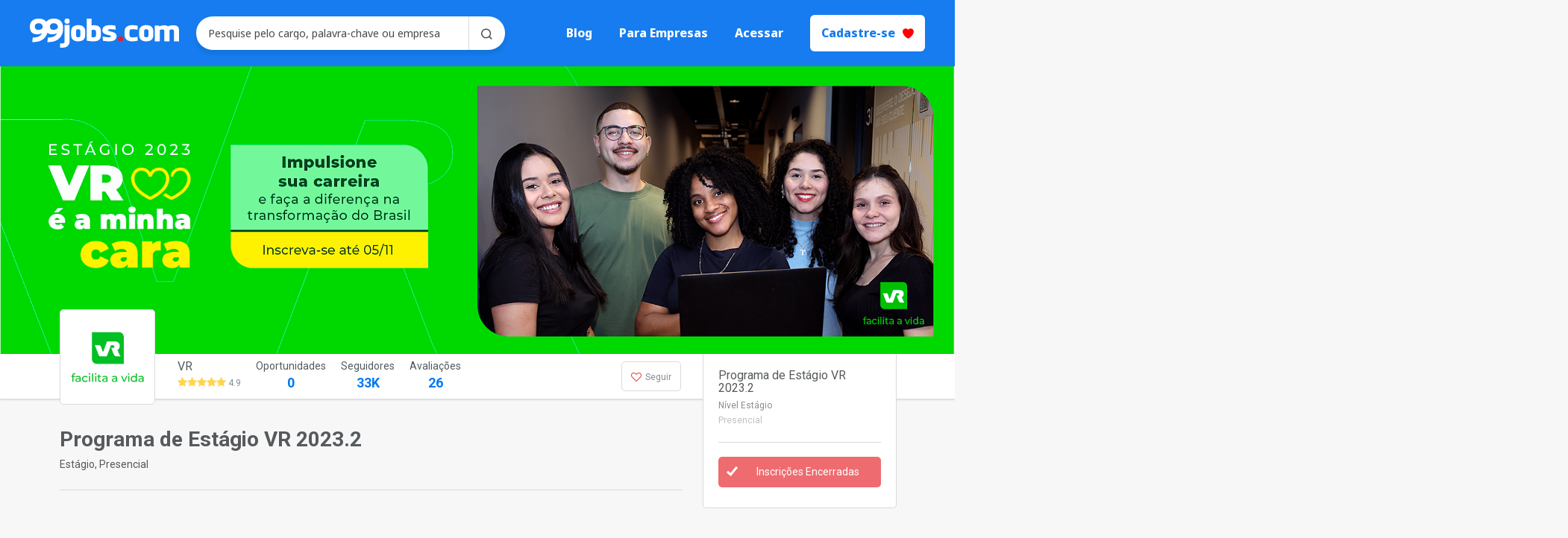

--- FILE ---
content_type: text/html; charset=utf-8
request_url: https://99jobs.com/vr/jobs/331433?preview=true
body_size: 21764
content:
<!DOCTYPE html>
<html class="no-js" lang="pt-br">
  <head>
    <meta charset='utf-8' />
    <meta http-equiv='X-UA-Compatible' content='IE=edge' />
    <meta name="viewport" content="width=device-width, initial-scale=1.0">
    <meta name="format-detection" content="telephone=no">
    <title> Programa de Estágio VR 2023.2 na empresa VR | 99jobs.com</title>

      <script type="application/ld+json">
         {
            "@context":"https://schema.org/",
            "@type":"JobPosting",
            "title":"Programa de Estágio VR 2023.2",
            "description":"&lt;p&gt;.&lt;/p&gt;",
            "identifier":{
               "@type":"PropertyValue",
               "name":"VR",
               "value":"5091"
            },
            "datePosted":"2023-08-21 17:36:34 -0300",
            "validThrough":"2023-11-06",
            "hiringOrganization":{
               "@type":"Organization",
               "name":"VR",
               "sameAs":"https://www.vr.com.br/",
               "logo":"https://e3ba6e8732e83984.cdn.gocache.net/uploads/image/file/3077613/regular_df1d0cb59dff6d3da00616ebe46a92fb.png"
            },
            "jobLocation":{
               "@type":"Place",
               "address":{
                  "@type":"PostalAddress",
                  "streetAddress":"",
                  "addressLocality":"",
                  "addressRegion":"",
                  "postalCode":"",
                  "addressCountry":""
               }
            }
         }
      </script>

    <link href='https://fonts.googleapis.com/css?family=Roboto:300italic,300,400,400italic,500,500italic,700italic,700' rel='stylesheet' type='text/css'>
    <link rel="stylesheet" media="all" href="https://5f9f94cc9b991739.cdn.gocache.net/assets/application-f8ad304f8b8effba9db503c8e848e2ef4309cb47d422260a4c485c7e8cf8caf4.css" />
    <meta content="IE=edge" http-equiv="X-UA-Compatible"><meta content="99jobs" name="author"><meta name="description" content="A VR &amp;amp;eacute; uma marca especializada em mobilidade, gest&amp;amp;atilde;o de pessoas, marketplaces e ofertas, estabelecimentos comerciais, servi&amp;amp;ccedil;os financeiros e benef&amp;amp;iacute;cios em alimenta&amp;amp;ccedil;&amp;amp;atilde;o.Todos os produtos e..." /><meta name="keywords" content="trainee, vagas de emprego, jobs, vagas, carreira, estágio" /><meta name="title" content="Programa de Estágio VR 2023.2 na empresa VR" /><meta content="noindex, follow" name="robots"><meta content="261134834005426" name="fb:app_id"><meta content="Programa de Estágio VR 2023.2 na empresa VR | 99jobs.com" property="og:title"><meta content="website" property="og:type"><meta content="99jobs.com" property="og:site_name"><meta property="og:url" content="https://99jobs.com/vr/jobs/331433-programa-de-estagio-vr-2023-2" /><meta property="og:image" content="https://99prod.s3.amazonaws.com/uploads/image/file/3077613/df1d0cb59dff6d3da00616ebe46a92fb.png" /><meta property="og:description" content="A VR &amp;amp;eacute; uma marca especializada em mobilidade, gest&amp;amp;atilde;o de pessoas, marketplaces e ofertas, estabelecimentos comerciais, servi&amp;amp;ccedil;os financeiros e benef&amp;amp;iacute;cios em alimenta&amp;amp;ccedil;&amp;amp;atilde;o.Todos os produtos e..." /><meta content="Programa de Estágio VR 2023.2 na empresa VR | 99jobs.com" property="twitter:title"><meta content="summary" property="twitter:card"><meta content="@99jobs" property="twitter:site"><meta property="twitter:description" content="A VR &amp;amp;eacute; uma marca especializada em mobilidade, gest&amp;amp;atilde;o de pessoas, marketplaces e ofertas, estabelecimentos comerciais, servi&amp;amp;ccedil;os financeiros e benef&amp;amp;iacute;cios em alimenta&amp;amp;ccedil;&amp;amp;atilde;o.Todos os produtos e..." /><meta content="True" name="HandheldFriendly"><meta content="320" name="MobileOptimized"><meta content="on" http-equiv="cleartype"><meta content="width=device-width, initial-scale=1" name="viewport"><meta content="qN1_I-VBZw2FXzRbp78G6bIRf0CEQK6MoNJyGRKriBg" name="google-site-verification"><link rel="shortcut icon" type="image/x-icon" href="https://5f9f94cc9b991739.cdn.gocache.net/assets/favicon-19c37e7c3ee0949025e8c046009b9a405252a1dd7dacbbf9c0c11da51aae3539.png" /><link rel="apple-touch-icon-precomposed" type="image/png" href="https://5f9f94cc9b991739.cdn.gocache.net/assets/apple-touch-icons/apple-touch-icon-iphone-60x60-1e93112e8e777deea9b36b0ec484129f812aa986a71aabfae0f98fdbdbb28a17.png" sizes="60x60" /><link rel="apple-touch-icon-precomposed" type="image/png" href="https://5f9f94cc9b991739.cdn.gocache.net/assets/apple-touch-icons/apple-touch-icon-ipad-76x76-abc8dc79dab208521b37efd9fb41815b29b00b748ed9d5998808c4891728b9c8.png" sizes="76x76" /><link rel="apple-touch-icon-precomposed" type="image/png" href="https://5f9f94cc9b991739.cdn.gocache.net/assets/apple-touch-icons/apple-touch-icon-iphone-retina-120x120-d84df225073c0e8379698af9fdc106b48836a6dea39d31f0bbd0be88e20c2896.png" sizes="120x120" /><link rel="apple-touch-icon-precomposed" type="image/png" href="https://5f9f94cc9b991739.cdn.gocache.net/assets/apple-touch-icons/apple-touch-icon-ipad-retina-152x152-ef940b0a3cea21fae977ebe76f8da5c14166ae3b31246481b100d73a5e0b7c36.png" sizes="152x152" /><meta content="p4JZgwFyo_c5bwxKfGsQ5p3Ls1I" name="alexaVerifyID">
    <!-- Social Miner for http://www.99jobs.com -->
<script>
  !function (a) { var b, c = "soclminer-jssdk",
  d = a.getElementsByTagName("script")[0]; a.getElementById(c) || (b = a.createElement("script"),
   b.src = "https://plugins.soclminer.com.br/v3/sdk/all.min.js", d.parentNode.insertBefore(b, d)) }(document),
    window.soclInit = function () { socl.start("d40f44d3-5421-4dc2-b05a-cfc405107d9e") };
</script>
<!-- Google Tag Manager -->
  <script>(function(w,d,s,l,i){w[l]=w[l]||[];w[l].push({'gtm.start':
  new Date().getTime(),event:'gtm.js'});var f=d.getElementsByTagName(s)[0],
  j=d.createElement(s),dl=l!='dataLayer'?'&l='+l:'';j.async=true;j.src=
  'https://www.googletagmanager.com/gtm.js?id='+i+dl;f.parentNode.insertBefore(j,f);
  })(window,document,'script','dataLayer','GTM-KNZW8SH');</script>
<!-- End Google Tag Manager -->
<script>(function(i,s,o,g,r,a,m){i['GoogleAnalyticsObject']=r;i[r]=i[r]||function(){
(i[r].q=i[r].q||[]).push(arguments)},i[r].l=1*new Date();a=s.createElement(o),
m=s.getElementsByTagName(o)[0];a.async=1;a.src=g;m.parentNode.insertBefore(a,m)
})(window,document,'script','//www.google-analytics.com/analytics.js','ga');

ga('create', 'UA-38827321-2', {'cookieDomain': 'auto' });
ga('send', 'pageview');
ga('require', 'displayfeatures');

ga('create', 'UA-38827321-4',{'name':'trackerGeral'});
ga('trackerGeral.send', 'pageview');
ga('trackerGeral.require', 'displayfeatures');</script><script>!function(f,b,e,v,n,t,s)
{if(f.fbq)return;n=f.fbq=function(){n.callMethod?
n.callMethod.apply(n,arguments):n.queue.push(arguments)};
if(!f._fbq)f._fbq=n;n.push=n;n.loaded=!0;n.version='2.0';
n.queue=[];t=b.createElement(e);t.async=!0;
t.src=v;s=b.getElementsByTagName(e)[0];
s.parentNode.insertBefore(t,s)}(window,document,'script',
'https://connect.facebook.net/en_US/fbevents.js');
fbq('init', '700505247187462');
fbq('track', 'PageView');</script><noscript><img alt="" height="1" src="https://www.facebook.com/tr?id=700505247187462&amp;ev=PageView&amp;noscript=1" style="display:none" width="1"></noscript>
    <meta name="csrf-param" content="authenticity_token" />
<meta name="csrf-token" content="kq7EE14hDxkdL7yjByVxmItkZ0FA/s5Vi2dcUIJf/fG8dKOk7W+QKhXyF+oa5M11FUyRzTtmUqPBGArTiYWMRA==" />

   <!-- Google Tag Manager -->
    <script>(function(w,d,s,l,i){w[l]=w[l]||[];w[l].push({'gtm.start':
    new Date().getTime(),event:'gtm.js'});var f=d.getElementsByTagName(s)[0],
    j=d.createElement(s),dl=l!='dataLayer'?'&l='+l:'';j.async=true;j.src=
    'https://www.googletagmanager.com/gtm.js?id='+i+dl;f.parentNode.insertBefore(j,f);
    })(window,document,'script','dataLayer','GTM-W8DJTQ3');</script>
  </head>

  <body data-previous-ajax-route=""
        data-previous-route=""
        data-route="opportunities#show"
        data-component=""
        class="app opportunity_page">
      <!-- Google Tag Manager (noscript) -->
    <noscript><iframe src="https://www.googletagmanager.com/ns.html?id=GTM-W8DJTQ3"
    height="0" width="0" style="display:none;visibility:hidden"></iframe></noscript>
    <!-- End Google Tag Manager (noscript) -->

    <div id="fb-root"></div>
    
    	<header id="header" class="main-header-new not_has_current_user active">
    <button type="button" class="drawer-menu-button white">
      <svg width="6" height="24" viewBox="0 0 6 24" fill="none" xmlns="http://www.w3.org/2000/svg">
        <path d="M3 18C3.79565 18 4.55871 18.3161 5.12132 18.8787C5.68393 19.4413 6 20.2044 6 21C6 21.7956 5.68393 22.5587 5.12132 23.1213C4.55871 23.6839 3.79565 24 3 24C2.20435 24 1.44129 23.6839 0.87868 23.1213C0.316071 22.5587 0 21.7956 0 21C0 20.2044 0.316071 19.4413 0.87868 18.8787C1.44129 18.3161 2.20435 18 3 18ZM3 9C3.79565 9 4.55871 9.31607 5.12132 9.87868C5.68393 10.4413 6 11.2044 6 12C6 12.7956 5.68393 13.5587 5.12132 14.1213C4.55871 14.6839 3.79565 15 3 15C2.20435 15 1.44129 14.6839 0.87868 14.1213C0.316071 13.5587 0 12.7956 0 12C0 11.2044 0.316071 10.4413 0.87868 9.87868C1.44129 9.31607 2.20435 9 3 9ZM3 0C3.79565 0 4.55871 0.31607 5.12132 0.87868C5.68393 1.44129 6 2.20435 6 3C6 3.79565 5.68393 4.55871 5.12132 5.12132C4.55871 5.68393 3.79565 6 3 6C2.20435 6 1.44129 5.68393 0.87868 5.12132C0.316071 4.55871 0 3.79565 0 3C0 2.20435 0.316071 1.44129 0.87868 0.87868C1.44129 0.31607 2.20435 0 3 0Z" fill="white"/>
      </svg>
    </button>

    <a class="logo-header-link" href="/">
      <img class="logo-header" alt="Logo 99jobs" title="Logo 99jobs" src="https://5f9f94cc9b991739.cdn.gocache.net/assets/2022/logo-white-cd2013e2ab5d335af6ca4a095f4d58374dd213bffdf082a2f3b1a108f5336ea4.svg" />
</a>
  <form class="simple_form " role="search" id="" action="/opportunities/filtered_search" accept-charset="UTF-8" method="get"><input name="utf8" type="hidden" value="&#x2713;" />
    <div class="input-group">
      <div class="form-group string required search_term"><input class="form-control string required form-control" value="" required="required" aria-required="true" placeholder="Pesquise pelo cargo, palavra-chave ou empresa" type="text" name="search[term]" id="search_term" /></div>

      <button type="submit" class="btn" id="button-search-opportunity">
        <img class="icon-search" alt="ícone de busca" title="ícone de busca" src="https://5f9f94cc9b991739.cdn.gocache.net/assets/2022/icon-search-c60be760ea96bed84b8b98d6bb4db16883fddf5fb962fa56ba4a84896b2f1fc0.svg" />
      </button>
    </div>
</form>
  <nav class="mobile-drawer ">
    <span class="mobile-drawer-background"></span>
    <ul>
      <button type="button" class="drawer-menu-button">
          <img class="burguer-menu-close" alt="ícone para fechar menu" title="ícone para fechar menu" src="https://5f9f94cc9b991739.cdn.gocache.net/assets/2022/burguer-menu-close-b6cb85a11dba7bc3b8cd70094610f48af4926113abb6b6cf26f026ff177e8b3b.svg" />
      </button>

        <li>
          <a href="/">Início</a>
        </li>

        <li class="submenu-eleven">
          <a href="#">Para Empresas</a>
          <div class="section-main-banner-head-empresas-box-back"></div>
<div class="section-main-banner-head-empresas-box">
  <a href="https://nativeland.99jobs.com?utm_source=tagportal&utm_medium=menutopo&utm_campaign=paraempresasnativeland&utm_id=001">
    <div class="section-main-banner-head-empresas-box-empresa nativeland">
      <div class="section-main-banner-head-empresas-box-empresa-logo">
        <img alt="Nativeland" title="Nativeland" src="https://5f9f94cc9b991739.cdn.gocache.net/assets/2022/nativeland-logo-587c1db43fef3384a3b78b2b6029f3079afc39a1e5993e7dc8a99bcfb2314330.png" />
      </div>

      <div class="section-main-banner-head-empresas-box-empresa-text">
        <h4>Soluções em Talentos</h4>
        <p>Consultoria em Processos de Seleção e Employer Branding.</p>
      </div>
    </div>
  </a>

  <a href="https://eleven.99jobs.com?utm_source=tagportal&utm_medium=menutopo&utm_campaign=paraempresaseleven&utm_id=001">
    <div class="section-main-banner-head-empresas-box-empresa eleven">
      <div class="section-main-banner-head-empresas-box-empresa-logo">
        <img alt="Nativeland" title="Nativeland" src="https://5f9f94cc9b991739.cdn.gocache.net/assets/2022/eleven-logo-5e10ea814db1a25230ac5ae976a02486e6114eddd78272717b2de470eefed322.png" />
      </div>

      <div class="section-main-banner-head-empresas-box-empresa-text">
        <h4>Soluções para Recrutamento e Seleção</h4>
        <p>Gerencie processos seletivos de forma inteligente.</p>
      </div>
    </div>
  </a>
</div>
        </li>

        <li>
          <a href="https://inquietaria.99jobs.com/">Blog</a>
        </li>

        <li>
          <a href="https://chatwoot.help/hc/central-de-ajuda-99jobs/pt_BR">Precisa de ajuda?</a>
        </li>

        <li>
          <a href="/users/sign_in">Acessar</a>
        </li>

        <li>
          <a class="btn-signup" href="/users/sign_up">
            Cadastre-se
            <img class="icon-heart" alt="ícone de coração" title="ícone de coração" src="/assets/2022/icon-heart-b07ce2127a1675dfa07f6d4804fef3194a2f1f6ea82a6ec061ab13753adcc21b.svg">
          </a>
        </li>
    </ul>
  </nav>

  <nav class="mobile-nav">
    <ul>
      <li id="nav-li-search-opportunities" class="not_has_current_user">
          <svg width="24" height="25" viewBox="0 0 24 25" fill="none" xmlns="http://www.w3.org/2000/svg">
            <path d="M10.5608 0.791138C16.3597 0.791138 21.0606 5.49205 21.0606 11.2909C21.0606 13.7702 20.2013 16.0488 18.7643 17.8451L23.0522 22.1324C23.5078 22.588 23.5078 23.3267 23.0522 23.7823C22.5966 24.2379 21.8579 24.2379 21.4023 23.7823L17.115 19.4944C15.3187 20.9314 13.0401 21.7907 10.5608 21.7907C4.76194 21.7907 0.0610352 17.0898 0.0610352 11.2909C0.0610352 5.49205 4.76194 0.791138 10.5608 0.791138ZM10.5608 3.12442C6.05058 3.12442 2.39432 6.78068 2.39432 11.2909C2.39432 15.8011 6.05058 19.4574 10.5608 19.4574C15.071 19.4574 18.7273 15.8011 18.7273 11.2909C18.7273 6.78068 15.071 3.12442 10.5608 3.12442Z" fill="#484848"/>
          </svg>

        <button class="btn-open-search">Buscar</button>
      </li>
    </ul>
  </nav>

  <nav class="desktop-nav">
    <ul>
        <li class="not_has_current_user" id="nav-li-blog">
          <a href="http://inquietaria.99jobs.com/">Blog</a>
        </li>
        <li class="not_has_current_user submenu-eleven" id="nav-li-eleven">
          <a href="#">Para Empresas</a>
          <div class="section-main-banner-head-empresas-box-back"></div>
<div class="section-main-banner-head-empresas-box">
  <a href="https://nativeland.99jobs.com?utm_source=tagportal&utm_medium=menutopo&utm_campaign=paraempresasnativeland&utm_id=001">
    <div class="section-main-banner-head-empresas-box-empresa nativeland">
      <div class="section-main-banner-head-empresas-box-empresa-logo">
        <img alt="Nativeland" title="Nativeland" src="https://5f9f94cc9b991739.cdn.gocache.net/assets/2022/nativeland-logo-587c1db43fef3384a3b78b2b6029f3079afc39a1e5993e7dc8a99bcfb2314330.png" />
      </div>

      <div class="section-main-banner-head-empresas-box-empresa-text">
        <h4>Soluções em Talentos</h4>
        <p>Consultoria em Processos de Seleção e Employer Branding.</p>
      </div>
    </div>
  </a>

  <a href="https://eleven.99jobs.com?utm_source=tagportal&utm_medium=menutopo&utm_campaign=paraempresaseleven&utm_id=001">
    <div class="section-main-banner-head-empresas-box-empresa eleven">
      <div class="section-main-banner-head-empresas-box-empresa-logo">
        <img alt="Nativeland" title="Nativeland" src="https://5f9f94cc9b991739.cdn.gocache.net/assets/2022/eleven-logo-5e10ea814db1a25230ac5ae976a02486e6114eddd78272717b2de470eefed322.png" />
      </div>

      <div class="section-main-banner-head-empresas-box-empresa-text">
        <h4>Soluções para Recrutamento e Seleção</h4>
        <p>Gerencie processos seletivos de forma inteligente.</p>
      </div>
    </div>
  </a>
</div>
        </li>
        <li class="not_has_current_user" id="nav-li-signin">
          <a href="/users/sign_in">Acessar</a>
        </li>
        <li class="not_has_current_user" id="nav-li-signup">
          <a class="btn" href="/users/sign_up">
            Cadastre-se <img class="icon-heart" alt="ícone de coração" title="ícone de coração" src="https://5f9f94cc9b991739.cdn.gocache.net/assets/2022/icon-heart-b07ce2127a1675dfa07f6d4804fef3194a2f1f6ea82a6ec061ab13753adcc21b.svg" />
</a>        </li>
    </ul>
  </nav>
</header>



    <!-- Meta tags personalizadas para oportunidade 294890 Mondelíderes 2023 -->


<div class="cover-container">
  <img class="cover-container-image" alt="Imagem de capa" title="Imagem de capa" src="https://e3ba6e8732e83984.cdn.gocache.net/uploads/image/file/3090364/large_1ec94e52374b3a239c2c0c440d74cfce.png" />
</div>

  <div class="opportunities opportunities-bar">
    <div class="opportunities-fixed">
      <div class="container">
        <div class="row">

          <div class="col-xs-4 col-sm-3 col-md-2">
            <div class="col-md-11 col-logo">
              <a alt="Logo empresa" title="Logo empresa" href="/vr">
                <span class="square-image plataform-cover-logo square" data-component="Logo"><span class="square-container">
                  <img class="img-responsive img-normal" src="https://e3ba6e8732e83984.cdn.gocache.net/uploads/image/file/3077613/regular_df1d0cb59dff6d3da00616ebe46a92fb.png" />
</span></span></a>            </div>

            <div class="col-md-11 col-mini-logo">
              <a alt="Logo empresa" title="Logo empresa" href="/vr">
                <span class="square-image plataform-cover-logo square" data-component="Logo"><span class="square-container">
                  <img class="img-responsive img-normal" src="https://e3ba6e8732e83984.cdn.gocache.net/uploads/image/file/3077613/regular_df1d0cb59dff6d3da00616ebe46a92fb.png" />
</span></span></a>            </div>
          </div>

          <section class="col-xs-8 col-md-7 col-sm-9 company-description">
            <div class="d-flex justify-content-between align-items-center">

              <div class="d-flex">
                <div class="score-city">
                  <h4>
                    <a href="/vr">
                      VR
</a>                  </h4>

                    <span class="score-stars"><i class="fa fa-star on"></i><i class="fa fa-star on"></i><i class="fa fa-star on"></i><i class="fa fa-star on"></i><i class="fa fa-star on"></i></span>
                    4.9<br>
                </div>

                <ul class="nav nav-tabs d-flex align-items-end">
                  <li>
                    <a href="/vr/jobs">
                      Oportunidades
                      <span class="nav-number">0</span>
</a>                  </li>

                  <li>
                    <a href="#">
                      Seguidores
                      <span class="nav-number">33K</span>
                    </a>
                  </li>

                  <li>
                    <a href="/vr/evaluations">
                      Avaliações
                      <span class="nav-number">26</span>
</a>                  </li>
                </ul>
              </div>

              <div class="qtd text-right d-flex align-items-center">

                  <div class="follow-btn">
                    <a class="btn btn-primary " href="/users/sign_in"><i class="fa fa-heart-o"></i> Seguir</a>
                  </div>

              </div>

            </div>
          </section>

          <!-- Large modal -->
<div class="modal modal99 modal_event_subscribe" tabindex="-1" role="dialog">
  <div class="modal-dialog " role="document">
    <div class="modal-content">
    </div>
  </div>
</div>


          <div id="sidebarWrap">
            <div class="details" id="sidebar">
              <div class="pull-left " role="img" aria-label="Essa oportunidade é para PCD">
              </div>

              <h2 class="d-none d-md-block">Programa de Estágio VR 2023.2</h2>
                <p class="m-0">Nível Estágio</p>

                <div class="sidebarWrap-location">
                  <p>
                    Presencial
                  </p>

                </div>

                  <p class="local"></p>

                <hr>
              <div class="text-center subscription-btn" data-opportunity-id="331433">
                  <a class="btn btn-block btn-danger" disabled="disabled" href="javascript:void(0);" type="button">Inscrições Encerradas</a>

              </div>
            </div>
          </div>

        </div><!-- row -->
      </div><!-- container -->
    </div>
  </div>


  <div class="container">
  <div class="row">
    <div class="col-md-12">
      <div class="col-md-9">
        <div class="panel-default companies opportunities-details">
  <h2 style="font-size: 28px;"><strong>Programa de Estágio VR 2023.2</strong></h2>
  <p>Estágio, Presencial</p>
  <hr>
  <br>

      <div class='content-admin'>
        <img src="https://99prod.s3.amazonaws.com/uploads/image/file/3007520/6008e4355de98d4cb48479f9cc1b45d9.png" style="width: 900px;" class="fr-fic fr-dib" data-status="OK" alt="Olá, somos a VR"><p dir="ltr"><span style="font-size: 18px;">Queremos fazer o dinheiro do trabalhador render mais, ampliar seu poder de compra, garantir comida na mesa, facilitar sua mobilidade, proporcionar uma jornada de trabalho mais equilibrada e melhorar sua qualidade de vida.</span></p><br><img src="https://99prod.s3.amazonaws.com/uploads/image/file/3077738/3eb36450a6e59c48db54099b38ac024c.gif" style="width: 900px;" class="fr-fic fr-dib" alt="Imagem com um grupo de pessoas sorrindo, na frente de um letreiro da VR." data-status="OK"><p dir="ltr"><br></p><p dir="ltr"><span style="font-size: 18px;">Somos agentes de transformação e, com as nossas soluções e serviços, levamos possibilidades reais para o cotidiano de milhões de brasileiros, facilitando o “corre” de quem batalha diariamente por melhores condições para si e sua família.</span></p><span style="color: rgb(71, 85, 119);"><br></span><img src="https://99prod.s3.amazonaws.com/uploads/image/file/3074525/027f7ad12446278df64cd69bf4422241.gif" style="width: 900px;" class="fr-fic fr-dib" alt="Vamos juntos impactar positivamente a vida de milhões de trabalhadores brasileiros!" data-status="OK"><br><br><br><br><table style="width: 100%;"><tbody><tr><td style="width: 46.4053%;"><img src="https://99prod.s3.amazonaws.com/uploads/image/file/3074933/5ef512831281b6e767c688df806ddcb4.png" style="width: 100px;" class="fr-fic fr-dib" data-status="OK"></td><td style="width: 3.2679%;"><br></td><td style="width: 50.32%;"><img src="https://99prod.s3.amazonaws.com/uploads/image/file/3074934/baf42ac6abf5e9f1dc9a6be055ec3170.png" style="width: 100px;" class="fr-fic fr-dib" data-status="OK"></td></tr><tr><td style="width: 46.4053%;"><br></td><td style="width: 3.2679%;"><br></td><td style="width: 50.32%;"><br></td></tr><tr><td style="width: 46.4053%;"><span style="font-size: 18px;">Nascemos junto do<strong>&nbsp;PAT (Programa de Alimentação do Trabalhador)</strong>, um dos mais bem-sucedidos programas sociais já criados pelo governo e que atendeu, ao longo da sua história, mais de 20 milhões de trabalhadores e suas famílias.</span><br></td><td style="width: 3.2679%;"><br></td><td style="width: 50.32%;"><span style="font-size: 18px;"><strong>Temos uma história de inovação:</strong> fomos a primeira a sair do papel e lançar o cartão com chip, a primeira a ter nossa própria maquininha, a ter pedido pela web, a oferecer crédito consignado também pela web.</span><br></td></tr></tbody></table><br><br><br><img src="https://99prod.s3.amazonaws.com/uploads/image/file/3077048/5f1c2e4e33be222f957b077457480924.png" alt="Vamos juntos impactar positivamente a vida de milhões de trabalhadores brasileiros!" class="fr-fic fr-dii" data-status="OK"><br><br><br><table style="width: 100%;"><tbody><tr><td style="width: 28.1046%; text-align: center;"><img src="https://99prod.s3.amazonaws.com/uploads/image/file/3074906/2752a25984f6ef9d3a8e8c2201c70511.png" style="width: 80px;" class="fr-fic fr-dib" data-status="OK"></td><td style="width: 3.2679%;"><br></td><td style="width: 31.8287%; text-align: center;"><img src="https://99prod.s3.amazonaws.com/uploads/image/file/3074907/2be9fe3b98220fa44acea812a2db6775.png" style="width: 80px;" class="fr-fic fr-dib" data-status="OK"></td><td style="width: 3.268%;"><br></td><td style="width: 33.4818%; text-align: center;"><img src="https://99prod.s3.amazonaws.com/uploads/image/file/3074909/ec899279eb4a1364628f10845d687271.png" class="fr-fic fr-dii" data-status="OK" style="width: 80px;"><br></td></tr><tr><td><br></td><td><br></td><td><br></td><td><br></td><td><br></td></tr><tr><td style="width: 28.1046%; text-align: center;"><div style="text-align: center;"><span style="font-size: 18px;">Mobilidade</span></div></td><td style="width: 3.2679%;"><br></td><td style="width: 31.8287%;"><div style="text-align: center;"><span style="font-size: 18px;">Gestão de pessoas<br></span></div></td><td style="width: 3.268%;"><br></td><td style="width: 33.4818%;"><div style="text-align: center;"><span style="font-size: 18px;">Marketplaces e ofertas<br></span></div></td></tr><tr><td style="width: 28.1046%;"><div data-empty="true" style="text-align: center;"><br></div></td><td style="width: 3.2679%;"><br></td><td style="width: 31.8287%;"><br></td><td style="width: 3.268%;"><br></td><td style="width: 33.4818%;"><br></td></tr><tr><td><br></td><td><br></td><td><br></td><td><br></td><td><br></td></tr><tr><td style="text-align: center;"><img src="https://99prod.s3.amazonaws.com/uploads/image/file/3074911/0888e737188a31f6c21ebb26224bdcbf.png" class="fr-fic fr-dii" data-status="OK" style="width: 80px;"><br></td><td><br></td><td style="text-align: center;"><img src="https://99prod.s3.amazonaws.com/uploads/image/file/3074912/9f8be171f9dece0b271b1035f72ab1d5.png" class="fr-fic fr-dii" data-status="OK" style="width: 80px;"><br></td><td><br></td><td style="text-align: center;"><img src="https://99prod.s3.amazonaws.com/uploads/image/file/3074916/1c6fd33a1030201f8f3bb2fabd5f65a0.png" class="fr-fic fr-dii" data-status="OK" style="width: 80px;"><br></td></tr><tr><td><br></td><td><br></td><td><br></td><td><br></td><td><br></td></tr><tr><td><div style="text-align: center;"><span style="font-size: 18px;">Estabelecimentos comerciais<br></span></div></td><td><br></td><td><div style="text-align: center;"><span style="font-size: 18px;">Serviços financeiros<br></span></div></td><td><br></td><td><div style="text-align: center;"><span style="font-size: 18px;">Benefícios em alimentação</span><br><span style="font-size: 14px;">nossa vocação desde a origem</span></div><br></td></tr></tbody></table><br><br><br><span style="font-size: 12px; color: rgb(71, 85, 119);">(*) Mais de 43 milhões de trabalhadores com carteira assinada. Fonte: <a href="https://www.gov.br/trabalho-e-previdencia/pt-br/noticias-e-conteudo/trabalho/2022/dezembro/brasil-tem-novo-recorde-historico-de-empregos-formais-gerados-no-pais-43-1-milhoes-1"></a><a href="https://www.gov.br/trabalho-e-previdencia/pt-br/noticias-e-conteudo/trabalho/2022/dezembro/brasil-tem-novo-recorde-historico-de-empregos-formais-gerados-no-pais-43-1-milhoes-1">https://www.gov.br/trabalho-e-previdencia/pt-br/noticias-e-conteudo/trabalho/2022/dezembro/brasil-tem-novo-recorde-historico-de-empregos-formais-gerados-no-pais-43-1-milhoes-1</a>.</span><br><br><br><img src="https://99prod.s3.amazonaws.com/uploads/image/file/3077077/c42c456225ab589ef80f221edbaab124.gif" style="width: 900px;" class="fr-fic fr-dib" alt="“Fazer parte da VR vem me impactando de diversas formas. Sendo minha primeira experiência com a área de dados, devo basicamente todo meu conhecimento técnico ao time. O programa de estágio foi um período de aprendizado intensivo, houve sempre muito incentivo a autonomia e ao protagonismo.” - Isaac de Moura (Ex-estagiário VR, efetivado em 2021, atualmente Analista de Inteligência de Dados - Cientista de Dados Jr)" data-status="OK"><img src="https://99prod.s3.amazonaws.com/uploads/image/file/3074552/c462a57e894679c75e70352b27619a2e.png" style="width: 900px;" class="fr-fic fr-dib" alt="Por que a VR é a sua cara? " data-status="OK"><p dir="ltr">O propósito que nos motivou a expandir o mercado de atuação foi o desejo de potencializar nosso alcance e gerar impacto positivo. Por isso, nossos OKRs estão sendo revistos e nosso plano de ação está em construção, com metas e indicadores de sustentabilidade. Queremos impactar os ODSs (Objetivos de Desenvolvimento Sustentável da ONU) que façam sentido para o nosso negócio.&nbsp;</p><p dir="ltr">Por isso, desde 2020, temos uma parceria com a <strong>Central Única das Favelas (CUFA)</strong>, para levar alimentos, por meio da distribuição de vales-alimentação, a mães em situação de vulnerabilidade social nas favelas do país, foram mais de R$ 10 milhões. Em três anos de parceria, impactamos mais de 40 mil famílias, com abrangência nacional, a maioria nas regiões metropolitanas de São Paulo (24%), Rio de Janeiro (6%), Salvador (4%) e Belo Horizonte (3%).&nbsp;</p><p dir="ltr">Os projetos com a CUFA se estendem, também patrocinamos ações, como a <strong>Taça das Favelas</strong>, o <strong>Expo Favelas</strong>, além de outras parcerias, como no <strong>SP CLick</strong>.</p><br><img src="https://99prod.s3.amazonaws.com/uploads/image/file/3077624/76c9427e82076ae9b27b91a026501461.gif" style="width: 900px;" class="fr-fic fr-dib" alt="“O clima aqui é muito colaborativo e acolhedor. As áreas se comunicam muito e todos são totalmente solícitos e respeitosos. Sinto como se eu participasse de um grande projeto pessoal, não vejo apenas como meu trabalho.” - Emanuelly Silva (Estagiária de Ofertas EC)" data-status="OK"><span style="font-size: 18px;"><img src="https://99prod.s3.amazonaws.com/uploads/image/file/3074557/ee10806b9767d796764d88f422f95c10.png" alt="Por que a VR é a sua cara? " class="fr-fic fr-dii" data-status="OK">Estagiar na VR é uma grande oportunidade para o seu processo de desenvolvimento e aprendizagem. Na empresa, as pessoas estagiárias vivenciam na prática conteúdos acadêmicos, adquirem conhecimento e desenvolvem suas habilidades. Tudo isso relacionado à área de atuação, a empresa como um todo e ao mercado de trabalho! &nbsp;&nbsp;</span><br><img src="https://99prod.s3.amazonaws.com/uploads/image/file/3077626/0708b09944e76c34fc17e299b0d4335e.gif" style="width: 900px;" class="fr-fic fr-dib" alt="Imagem com duas pessoas trabalhando e sorrindo, dentro do escritório da VR. " data-status="OK"><p dir="ltr"><br></p><p dir="ltr"><span style="font-size: 18px;">O acolhimento e preocupação durante todo o programa é fator essencial para essa experiência e aqui você irá se surpreender com pessoas empenhadas para te preparar para ser um excelente profissional, visando construir uma brilhante carreira conosco.&nbsp;</span></p><br><img src="https://99prod.s3.amazonaws.com/uploads/image/file/3007532/dbb4f74c703d29a78797b16460967409.png" style="width: 900px;" class="fr-fic fr-dib" data-status="OK" alt="O seu desenvolvimento será assim"><table style="width: 100%;"><tbody><tr><td style="width: 8.2612%;"><img src="https://99prod.s3.amazonaws.com/uploads/image/file/3074886/96ea9bde5e96b9d6d7cc855da25ae95c.png" class="fr-fic fr-dii" data-status="OK"><br></td><td style="width: 3.2679%;"><br></td><td style="width: 88.4532%;"><p dir="ltr"><span style="font-size: 18px;">Onboarding para mergulhar em nossa cultura e conhecer mais nossos processos e rotinas</span></p></td></tr></tbody></table><br><table style="width: 100%;"><tbody><tr><td style="width: 8.2612%;"><img src="https://99prod.s3.amazonaws.com/uploads/image/file/3074889/5ac972a765aa08a3287f957cf8909d0d.png" class="fr-fic fr-dii" data-status="OK"><br></td><td style="width: 3.2679%;"><br></td><td style="width: 88.4532%;"><p dir="ltr"><span style="font-size: 18px;">Trilha de desenvolvimento de soft e hard skills</span></p></td></tr></tbody></table><br><table style="width: 100%; margin-left: calc(0%);"><tbody><tr><td style="width: 8.2612%;"><img src="https://99prod.s3.amazonaws.com/uploads/image/file/3074890/64bc79ce51cb86a1b3b5ae44dfee46f0.png" class="fr-fic fr-dii" data-status="OK"><br></td><td style="width: 3.2679%;"><br></td><td style="width: 88.4532%;"><p dir="ltr"><span style="font-size: 18px;">Ciclo de feedback e avaliação&nbsp;</span></p></td></tr></tbody></table><br><table style="width: 100%;"><tbody><tr><td style="width: 8.2612%;"><img src="https://99prod.s3.amazonaws.com/uploads/image/file/3074891/6fbf2876e8e559fbe5688e9cff7f937d.png" class="fr-fic fr-dii" data-status="OK"><br></td><td style="width: 3.2679%;"><br></td><td style="width: 88.4532%;"><p dir="ltr"><span style="font-size: 18px;">Envolvimento em diversos projetos relacionados às atividades das áreas de atuação do estágio, para que você possa aplicar seus conhecimentos e aprender muito desde o início</span></p></td></tr></tbody></table><br><table style="width: 100%;"><tbody><tr><td style="width: 8.2612%;"><img src="https://99prod.s3.amazonaws.com/uploads/image/file/3074892/7629b39e3ccdea275f587533988e4117.png" class="fr-fic fr-dii" data-status="OK"><br></td><td style="width: 3.2679%;"><br></td><td style="width: 88.4532%;"><p dir="ltr"><span style="font-size: 18px;">Possibilidade de rotação entre áreas</span></p></td></tr></tbody></table><br><img src="https://99prod.s3.amazonaws.com/uploads/image/file/3077695/ecf7ee63214b3e3dbed65d5b8633a58d.gif" alt="“Fazer parte da VR vem me impactando de diversas formas. Sendo minha primeira experiência com a área de dados, devo basicamente todo meu conhecimento técnico ao time. O programa de estágio foi um período de aprendizado intensivo, houve sempre muito incentivo a autonomia e ao protagonismo.” - Isaac de Moura (Ex-estagiário VR, efetivado em 2021, atualmente Analista de Inteligência de Dados - Cientista de Dados Jr)" class="fr-fic fr-dii" data-status="OK"><img src="https://99prod.s3.amazonaws.com/uploads/image/file/3008403/90735acbbb2db1e09f7611314b9484e3.png" style="width: 900px;" class="fr-fic fr-dib" data-status="OK" alt="Pré-requisitos"><img src="https://99prod.s3.amazonaws.com/uploads/image/file/3077058/b4f0502458af7ee0af89b1e058a2288d.png" style="width: 900px;" class="fr-fic fr-dib" alt="Estudante de qualquer curso de bacharelado com formação a partir de jul/2025. Necessário estar cursando a partir do 2º ano de graduação. Disponibilidade para estagiar por 2 anos em São Paulo/SP de forma híbrida. Não é preciso falar uma segunda língua! Não há limite de idade também! " data-status="OK"><img src="https://99prod.s3.amazonaws.com/uploads/image/file/3007544/85c1716a60fd13842b55185f9d7120a7.png" style="width: 900px;" class="fr-fic fr-dib" data-status="OK" alt="Áreas de atuação"><img src="https://99prod.s3.amazonaws.com/uploads/image/file/3078086/b60754be1cf4cc63addce17995761499.png" style="width: 900px;" class="fr-fic fr-dib" alt="Aceleração de Ofertas. Atração de Talentos. Cartões e Logística. Contabilidade. Desenvolvimento Comercial. Eficiência Operacional. Governança da Agilidade. Informações Gerenciais. Jurídico. Monitoramento de Mercado. Operações BPO. People Analytics. Planejamento Comercial EC. Planejamento e Controle. Produtos de Crédito PF. Tecnologia para Crédito PF. Tesouraria. " data-status="OK"><br><br><br><a href="https://99prod.s3.amazonaws.com/uploads/document/file/677661/33223a1cccf24313a9e7748afe583a27.pdf" rel="noopener noreferrer" target="_blank"><img src="https://99prod.s3.amazonaws.com/uploads/image/file/3007546/0ef8faa7ab45909e37a85e0f3367258c.png" style="width: 900px;" class="fr-fic fr-dib" data-status="OK" alt="Botão com o texto: Saiba mais sobre as áreas clicando aqui."></a><img src="https://99prod.s3.amazonaws.com/uploads/image/file/3007547/6b8d98bc6c395ce32191632670b1461e.png" style="width: 900px;" class="fr-fic fr-dib" data-status="OK" alt="Benefícios pra te trazer tranquilidade"><img src="https://99prod.s3.amazonaws.com/uploads/image/file/3078112/25358d712692165aac8bdd22ec132313.png" style="width: 900px;" class="fr-fic fr-dib" alt="Bolsa Auxílio. Vale Refeição / Vale Alimentação. Reembolso de Internet. Seguro de Vida. Assistência Médica e Odontológica Amil. VR Nutrição. Total Pass. Programa de Bem-Estar. Parcerias Educacionais. Acesso à plataforma de terapia online e saúde mental (Zenklub). Bicicletário e vestiário no escritório." data-status="OK"><img src="https://99prod.s3.amazonaws.com/uploads/image/file/3007549/85db30e00b2ce3c9f91891e7f174c9c9.png" style="width: 900px;" class="fr-fic fr-dib" data-status="OK" alt="Como é o processo seletivo"><img src="https://99prod.s3.amazonaws.com/uploads/image/file/3090363/4fab22159e86e586b59fbfcbe8451143.png" style="width: 900px;" class="fr-fic fr-dib" alt="A seleção tem diferentes fases. Conheça cada uma delas. Inscrições: 29/05 a 18/06. Dinâmicas online: junho. Entrevista com gestores: junho. Admissão: julho e agosto." data-status="OK"><img src="https://99prod.s3.amazonaws.com/uploads/image/file/3008388/a3e5aeabb46a7e0d9bbdc034619e1c2b.png" style="width: 900px;" class="fr-fic fr-dib" data-status="OK" alt="Nossas premiações"><table style="width: 100%; margin-left: calc(0%);"><tbody><tr><td style="width: 5.5961%;"><img src="https://99prod.s3.amazonaws.com/uploads/image/file/3008390/b8f8f883426aeaa579c64e2a4a9fefdd.png" style="width: 37px;" class="fr-fic fr-dib" data-status="OK"><br></td><td style="width: 94.4039%;">Walljobs, <strong>Prêmio Amigo do Estagiário</strong>, 2023<br></td></tr></tbody></table><br><table style="width: 100%; margin-left: calc(0%); margin-right: calc(0%);"><tbody><tr><td style="width: 5.5961%;"><img src="https://99prod.s3.amazonaws.com/uploads/image/file/3008390/b8f8f883426aeaa579c64e2a4a9fefdd.png" style="width: 37px;" class="fr-fic fr-dib" data-status="OK"><br></td><td style="width: 94.4039%;"><strong>GPTW 2022</strong><br>15° lugar no GPTW 150 Melhores Empresas para se trabalhar no Brasil<br>TOP 5 - Melhores Empresas para se trabalhar no Estado de São Paulo<br>TOP 3 - Melhores empresas para se trabalhar em Serviços Financeiros<br></td></tr></tbody></table><br><table style="width: 100%; margin-left: calc(0%);"><tbody><tr><td style="width: 5.5961%;"><img src="https://99prod.s3.amazonaws.com/uploads/image/file/3008390/b8f8f883426aeaa579c64e2a4a9fefdd.png" style="width: 37px;" class="fr-fic fr-dib" data-status="OK"><br></td><td style="width: 94.4039%;"><strong>Prêmio Gupy Destaca 2022</strong>: 100 RHs que inspiram.<br></td></tr></tbody></table><br><table style="width: 100%; margin-left: calc(0%);"><tbody><tr><td style="width: 5.5961%;"><img src="https://99prod.s3.amazonaws.com/uploads/image/file/3008390/b8f8f883426aeaa579c64e2a4a9fefdd.png" style="width: 37px;" class="fr-fic fr-dib" data-status="OK"><br></td><td style="width: 94.4039%;"><strong>GPTW 2021</strong>: 5ª posição no Ranking GPTW Instituições Financeiras 2021 na categoria Serviços Financeiros.<br></td></tr></tbody></table><br><table style="width: 100%; margin-left: calc(0%);"><tbody><tr><td style="width: 5.5961%;"><img src="https://99prod.s3.amazonaws.com/uploads/image/file/3008390/b8f8f883426aeaa579c64e2a4a9fefdd.png" style="width: 37px;" class="fr-fic fr-dib" data-status="OK"><br></td><td style="width: 94.4039%;"><strong>Prêmio ClienteSA Latam 2021<br></strong><br></td></tr></tbody></table><br><table style="width: 100%; margin-left: calc(0%);"><tbody><tr><td style="width: 5.5961%;"><img src="https://99prod.s3.amazonaws.com/uploads/image/file/3008390/b8f8f883426aeaa579c64e2a4a9fefdd.png" style="width: 37px;" class="fr-fic fr-dib" data-status="OK"><br></td><td style="width: 94.4039%;"><strong>Prêmio ClienteSA</strong>: 2020, 2021 e 2022.<br></td></tr></tbody></table><br><br>
      </div>
      <div class='content-admin'>
        <br><hr><table><colgroup><col width="304"><col width="58"><col width="271"></colgroup><tbody><tr><td colspan="3"><p dir="ltr"><strong><span style="font-size: 24px;">Como falar com a 99jobs</span></strong></p><p dir="ltr">Caso você tenha dúvidas durante qualquer etapa do processo seletivo, esses são nossos canais de comunicação:</p></td></tr><tr><td><br></td><td><br></td><td><br></td></tr><tr><td style="vertical-align: bottom;"><p dir="ltr"><img src="https://99prod.s3.amazonaws.com/uploads/image/file/2740627/42e0de27d8a6db28338122d12df95d8b.png" style="width: 300px;" class="fr-fic fr-dib fr-fil" data-status="OK" alt="Central de ajuda"></p></td><td><br></td><td style="vertical-align: bottom;"><p dir="ltr"><img src="https://99prod.s3.amazonaws.com/uploads/image/file/2740630/2fe72447a55d078a4aa6ed02dd3bcffa.png" style="width: 300px;" class="fr-fic fr-dib fr-fil" data-status="OK" alt="E-mail oficial do programa"></p></td></tr><tr><td style="vertical-align: top;"><p dir="ltr">Para problemas de acesso ao seu cadastro na plataforma ou quaisquer outras <strong>dificuldades técnicas</strong>, você pode conferir os artigos da nossa comunidade. Por lá, também é possível abrir uma solicitação para nosso time de Suporte.</p></td><td><br></td><td style="vertical-align: top;"><p dir="ltr">Para quaisquer dúvidas sobre esse processo seletivo, fale diretamente com o time de consultores responsáveis pelo programa.</p><p dir="ltr"><a href="mailto:reckitt@99jobs.com">📧&nbsp;</a><a href="mailto:vr@99jobs.com">vr@99jobs.com</a>&nbsp;</p></td></tr><tr><td><br></td><td><br></td><td><br></td></tr><tr><td colspan="3"><p dir="ltr"><a href="https://candidato99jobs.zendesk.com/hc/pt-br"><img src="https://99prod.s3.amazonaws.com/uploads/image/file/2740632/7b309183f9d27dc878a1a02c00dc62b0.png" style="width: 900px;" class="fr-fic fr-dib" data-status="OK" alt="Botão com o texto: Precisa de ajuda? Vem pra nossa central."></a></p></td></tr><tr><td><br></td><td><br></td><td><br></td></tr><tr><td colspan="3"><p dir="ltr"><img src="https://99prod.s3.amazonaws.com/uploads/image/file/2740631/44a14ea26de42bad95f6d29f6a443ee8.png" style="width: 900px;" class="fr-fic fr-dib" data-status="OK"></p></td></tr></tbody></table><br><br>
      </div>

   <div class="row">
     <div class="col-sm-3 col-md-3 headline">
       <p class="benefits-title">Benefícios</p>
     </div>
     <div class="col-sm-9 col-md-9">
         <div class="benefits">
    <div class="row">
        <div class="col-md-12">
          <ul class="list-benefits">
              <li class="col-md-4 heartbeat">Academia / Práticas Esportivas</li>
              <li class="col-md-4 user-md">Assist. Médica</li>
              <li class="col-md-4 bicycle">Bicicletário</li>
              <li class="col-md-4 money">Bolsa Auxílio</li>
              <li class="col-md-4 bus-f">Fretado</li>
              <li class="col-md-4 heart">Seguro de Vida</li>
              <li class="col-md-4 cutlery">Vale-Refeição</li>
              <li class="col-md-4 bus">Vale-Transporte</li>
              <li class="col-md-4 plus-square">Assist. Odontológica</li>
              <li class="col-md-4 shopping-cart">Vale-Alimentação</li>
          </ul>
        </div>

        <div class="show-benefits text-center">
          <a href="#">Ver todos <i class="icon-arrow-down"></i></a>
        </div>
    </div>
  </div>

       <hr>
     </div>
   </div>

     <div class="row">
       <div class="col-sm-3 col-md-3 headline">
         Observações e/ou Benefícios Adicionais
         <br>
       </div>
       <div class="col-sm-9 col-md-9">
         <ul>
<li>Bolsa Auxílio</li>
<li>Vale-refeição / Vale-alimentação</li>
<li>Vale-transporte</li>
<li>Auxílio Capacitação</li>
<li>Seguro de Vida</li>
<li>Assistência Médica e Odontológica</li>
<li>VR Nutrição</li>
<li>Total Pass</li>
<li>Programa de Bem-Estar</li>
<li>Parcerias Educacionais</li>
<li>Acesso à plataforma de terapia online e saúde mental (Zenklub)</li>
<li>Bicicletário e vestiário no escritório.</li>
</ul>
         <hr>
       </div>
     </div>


    <div class="row">
      <div class="col-sm-3 col-md-3 headline">
        Missão da Organização
      </div>
      <div class="col-sm-9 col-md-9">
        <div class="featured">Nosso propósito é levar mais tempo e uma vida melhor para empregadores, trabalhadores e suas famílias.</div>
        <hr>
      </div>
    </div>


    <div class="row">
      <div class="col-sm-3 col-md-3 headline">
        Sobre a Organização
      </div>
      <div class="col-sm-9 col-md-9">
        A VR é uma marca especializada em mobilidade, gestão de pessoas, marketplaces e ofertas, estabelecimentos comerciais, serviços financeiros e benefícios em alimentação.<br>Todos os produtos e serviços são criados para melhorar a jornada do trabalhador, da hora que ele acorda até a hora que vai dormir. Por meio das nossas soluções e da nossa atuação, queremos gerar impacto social para transformar a vida de milhões de brasileiros.
        <hr>
      </div>
    </div><!--/about-->


  <div class="row">
    <div class="col-sm-3 col-md-3 headline">
      Informações adicionais sobre a organização
    </div>
    <div class="col-sm-9 col-md-9">
      <div class="row info-aditional">
        <div class="col-xs-12 col-md-5 descript">
          <p class="headline pbl">Número de Funcionários</p>
          1001 a 5000 funcionários
        </div>
        <div class="col-xs-12 col-md-5 descript">
          <p class="headline pbl">Fundação</p>
          1977
        </div>
        <div class="col-xs-6 col-md-5 descript">
          <p class="headline pbl">Faturamento Anual (em R$)</p>
          Não Divulgado
        </div>
        <div class="col-xs-6 col-md-5 descript">
          <p class="headline pbl">Sede Global</p>
          São Paulo
        </div>
        <div class="col-xs-12 col-md-5 descript">
          <p class="headline pbl">Setores</p>
          Finanças, Serviços
        </div>
          <div class="col-xs-12 col-md-5 descript">
            <p class="headline pbl">Website</p>
            <a target="_blank" rel="noopener" href="https://www.vr.com.br/">https://www.vr.com.br/</a>
          </div>
      </div>
      <hr>
    </div>

  </div><!--/additional-->



</div><!--/companies-->

        
  <div id="blueimp-gallery" class="blueimp-gallery blueimp-gallery-controls">
    <div class="slides"></div>
    <h3 class="title"></h3>
    <a role="button" class="prev"></a>
    <a role="button" class="next"></a>
    <a role="button" class="close"></a>
    <a role="button" class="play-pause"></a>
    <ol class="indicator"></ol>
  </div>

  <div tabindex="-1" class="modal" id="photosCompany" role="dialog">
    <div class="modal-dialog">
      <div class="modal-header">
        <button class="close" type="button" data-dismiss="modal">×</button>
      </div>
      <div class="modal-body"></div>
      <div class="modal-footer">
        <h5 class="photo-title">Heading</h5>
      </div>
    </div>
  </div><!-- /modal -->


    <div class="photos">
      <h2 class="section-title">Fotos da organização</h2>

      <div id="links" class="links row">
        <ul class="col-md-12">
            <li class="col-md-4 col-sm-4 photo">
              <figure>
                <a title="VR" data-id="3007595" href="https://e3ba6e8732e83984.cdn.gocache.net/uploads/image/file/3007595/regular_e0ac51220099b1310f02365048019426.png">
                  <img class="cover-album" alt="Imagem do álbum" title="Imagem do álbum" src="https://e3ba6e8732e83984.cdn.gocache.net/uploads/image/file/3007595/regular_e0ac51220099b1310f02365048019426.png" />
</a>                <p class="text-center show-all">Ver Todas (+1)</p>
              </figure>
            </li>
            <li class="col-md-4 col-sm-4 photo">
              <figure>
                <a title="VR" data-id="3007596" href="https://e3ba6e8732e83984.cdn.gocache.net/uploads/image/file/3007596/regular_24115e58933856530bc8b4d8bb9085ba.png">
                  <img class="cover-album" alt="Imagem do álbum" title="Imagem do álbum" src="https://e3ba6e8732e83984.cdn.gocache.net/uploads/image/file/3007596/regular_24115e58933856530bc8b4d8bb9085ba.png" />
</a>                <p class="text-center show-all">Ver Todas (+1)</p>
              </figure>
            </li>
            <li class="col-md-4 col-sm-4 photo">
              <figure>
                <a title="VR" data-id="3007599" href="https://e3ba6e8732e83984.cdn.gocache.net/uploads/image/file/3007599/regular_af9f6a558b1b0b3b2cbd0cf6fd1ab717.png">
                  <img class="cover-album" alt="Imagem do álbum" title="Imagem do álbum" src="https://e3ba6e8732e83984.cdn.gocache.net/uploads/image/file/3007599/regular_af9f6a558b1b0b3b2cbd0cf6fd1ab717.png" />
</a>                <p class="text-center show-all">Ver Todas (+1)</p>
              </figure>
            </li>
            <li class="col-md-4 col-sm-4 photo">
              <figure>
                <a title="VR" data-id="3007600" href="https://e3ba6e8732e83984.cdn.gocache.net/uploads/image/file/3007600/regular_19e18d4cf57c65209914c2e09bb98108.png">
                  <img class="cover-album" alt="Imagem do álbum" title="Imagem do álbum" src="https://e3ba6e8732e83984.cdn.gocache.net/uploads/image/file/3007600/regular_19e18d4cf57c65209914c2e09bb98108.png" />
</a>                <p class="text-center show-all">Ver Todas (+1)</p>
              </figure>
            </li>
            <li class="col-md-4 col-sm-4 photo">
              <figure>
                <a title="VR" data-id="3078137" href="https://e3ba6e8732e83984.cdn.gocache.net/uploads/image/file/3078137/regular_db1359f7f1f19532aa7e125960835cdf.jpg">
                  <img class="cover-album" alt="Imagem do álbum" title="Imagem do álbum" src="https://e3ba6e8732e83984.cdn.gocache.net/uploads/image/file/3078137/regular_db1359f7f1f19532aa7e125960835cdf.jpg" />
</a>                <p class="text-center show-all">Ver Todas (+1)</p>
              </figure>
            </li>
            <li class="col-md-4 col-sm-4 photo">
              <figure>
                <a title="VR" data-id="3078127" href="https://e3ba6e8732e83984.cdn.gocache.net/uploads/image/file/3078127/regular_22a7e1018458528018870c395f9990d4.jpg">
                  <img class="cover-album" alt="Imagem do álbum" title="Imagem do álbum" src="https://e3ba6e8732e83984.cdn.gocache.net/uploads/image/file/3078127/regular_22a7e1018458528018870c395f9990d4.jpg" />
</a>                <p class="text-center show-all">Ver Todas (+1)</p>
              </figure>
            </li>
        </ul>
      </div><!--/row-->

    </div><!--/photos-->

      </div>
    </div>
  </div>
</div>

<div class="container-fluid evaluations">
  <div class="container">
    <div class="col-md-9">
      
      <div class="row">
  <!-- <div class="general-rating">

    <div class="col-md-15">
      <p>Oportunidades de Carreira</p>
      <br>
    </div>
    <div class="col-md-15">
      <p>Equilibrio Vida/Trabalho</p>
      <br>
    </div>
    <div class="col-md-15">
      <p>Cultura e Valores</p>
      <br>
    </div>
    <div class="col-md-15">
      <p>Salário e Benefícios</p>
      <br>
    </div>
    <div class="col-md-15">
      <p>Liderança Inspiradora</p>
      <br>
    </div>

  </div> -->

    <div class="col-md-8 col-sm-8">
      <div class="panel">
        <div class="row">
          <h3 class="text-center">Funcionários Recomendam</h3>
          <div class="col-xs-12 col-md-6 col-sm-12">
            <div class="score-chart pull-left" data-component="ScoreChart" data-scorechart-holder="recommend-chart" data-scorechart-value="100">
              <div class="score-chart-container">
                <canvas id="recommend-chart"></canvas>
              </div>
              <div class="score-chart-value">
                100%
              </div>
            </div>
            <p class="score-chart-description"> Funcionários e ex-funcionários que recomendam a empresa para se trabalhar.</p>
          </div>

          <hr class="visible-xs" />

          <div class="col-md-6 col-sm-12">
            <div class="score-chart pull-left" data-component="ScoreChart" data-scorechart-holder="learning-chart" data-scorechart-value="100" >
              <div class="score-chart-container">
                <canvas id="learning-chart"></canvas>
              </div>
              <div class="score-chart-value">
                100%
              </div>
            </div>
            <p class="score-chart-description"> Funcionários e ex-funcionários que acreditam que a empresa possui bom espaço para aprendizado.</p>

          </div>
        </div>
      </div><!--/panel-->
    </div>

    <div class="col-md-4 col-sm-4 text-center">
      <div class="panel-default">
        <h3>Avaliação geral da organização</h3>

          <span class="points">4.9</span>

        <div class="h2 mtf">
          <span class="score-stars"><i class="fa fa-star on"></i><i class="fa fa-star on"></i><i class="fa fa-star on"></i><i class="fa fa-star on"></i><i class="fa fa-star on"></i></span>
        </div>
        <a href="/vr/evaluations/new">Fazer uma avaliação</a>
      </div>
    </div>
</div>


      <h4>26 avaliações</h4>

  <div class="row">
        <a class="btn text-center btn-block" href="/vr/evaluations">
          Ver as avaliações
</a>  </div>

    </div>
  </div>
</div>


<!-- <div class="container">
<div class="row">
  <div class="col-md-9 map">
       
        <br>
          <div class="col-md-3 headline">
            Localização da oportunidade
          </div>
  </div>
</div>
</div> -->


<!-- / Modal -->
<div class="modal fade initialize" id="modal-inscreva-se" tabindex="-1" role="dialog" aria-labelledby="" aria-hidden="true" data-component="OpportunityLogin" data-trigger-modal="">

  <div class="modal-dialog modal-gb">
    <div class="modal-content">

      <div class="modal-body">
        <button class="close" type="button" data-dismiss="modal" aria-hidden="true">&times;</button>

        <br>

          <div class="login-canvas">
            <!-- <p class="text-center">Para se inscrever,  em nossa comunidade :)</p> -->


            <div class="social">
              
              <!-- <p class="text-center">Ou login <a href="#" class="email-trigger">com o e-mail</a></p> -->
            </div>
            <div class="email-canvas">
              <title>Entrar</title>


<div class="login-header">
  <a href="/">
    <img class="logologin" alt="99jobs" src="https://5f9f94cc9b991739.cdn.gocache.net/assets/shared/logo-99jobs-d16bf983405d5cf5562e6651d54cadd48152621a943e6b15da405713a04942fd.png" />
</a></div>

<div class="user-login">

  <div class="lateral-bar hidden-sm hidden-xs text-center">

    <a href="/">
      <img class="logologin" alt="99jobs" src="https://5f9f94cc9b991739.cdn.gocache.net/assets/shared/logo-99jobs-white-d77ed95b8d9ca3c061bcc6d7b0144880afa1ab3fd612c3b13a53383278160284.png" />
</a>
    <h1 class="text-left">Descubra o seu perfil profissional e veja quais empresas têm <strong>tudo a ver com você!</strong></h1>
    <p class="text-left">A gente te sugere oportunidades, empresas e conteúdos baseados na sua personalidade.</p>

    <div class="figures-lateral figure-group"></div>

    <div class="chaofigures"></div>

  </div><!--lateral-bar-->
  

  <div class="login-area">
      <a title="link 99jobs" href="/">
        <img class="logologin-mobile" alt="99jobs" src="https://5f9f94cc9b991739.cdn.gocache.net/assets/shared/logo-99jobs-d16bf983405d5cf5562e6651d54cadd48152621a943e6b15da405713a04942fd.png" />
</a>      <!-- Register Form -->
      <div class="form-sign col-centered">
      <h2 class="text-dark">Fazer login com</h2>

          <form id="login-form" class="simple_form " action="/users/sign_in?goback=%2Fvr%2Fjobs%2F331433-programa-de-estagio-vr-2023-2%2Fsubscriptions%2Fnew" accept-charset="UTF-8" method="post"><input name="utf8" type="hidden" value="&#x2713;" /><input type="hidden" name="authenticity_token" value="3zU/451TzQr7+9XOKCj5u8dBtW+f4FSn6/jxnCjuYM+yj9pJM8IlXv+v1G3R0TIgfX381tf4jKeWbk7FkQnweg==" />

            <div class="social-buttons" data-return-to="">
              <!-- 
               -->

              <a href="#" class="btn btn-linkedin-new" title="Botão para fazer login usando Linkedin">
                <img alt="Logo Linkedin" title="Logo Linkedin" src="https://5f9f94cc9b991739.cdn.gocache.net/assets/shared/linkedin-logo-white-4522a3124b32ec66533105f21f5821c1c74ad3b8a4df39a10f2c5959d5fd87ec.png" />
                Linkedin
              </a>
            </div>

            <h2 class="text-dark">Ou</h2>

            <div class="field animated-label">
              <div class="form-group email required user_email"><input class="form-control string email required email_cpf_login" type="email" aria-label="Campo de E-mail" required="required" aria-required="true" placeholder="E-mail" name="user[email]" id="user_email" /></div>
            </div>

            <div class="field animated-label">
              <div class="input-password">
                <div class="form-group password required user_password"><input class="form-control password required" aria-label="Campo de Senha" required="required" aria-required="true" placeholder="Senha" type="password" name="user[password]" id="user_password" /></div>
              </div>
            </div>

            <div class="erro-login">
              <p class="user-email"><img src="https://5f9f94cc9b991739.cdn.gocache.net/assets/icons/negative-4b7b1c089af1503a8ae898101053487b992635041c78ea04500f6d70b3ac9055.svg" /> usuario é obrigatório</p>
              <p class="user-password"><img src="https://5f9f94cc9b991739.cdn.gocache.net/assets/icons/negative-4b7b1c089af1503a8ae898101053487b992635041c78ea04500f6d70b3ac9055.svg" /> senha é obrigatória</p>
              <p class="user-not-found">
                
                
              </p>
            </div>

            <div class="flex-h-center flex-spacing-between content-helper">
              <div class="checkbox text-help">
                <input id="remember-me" value="remember-me" type="checkbox" class="image-checkbox" />
                <label for="remember-me" class="image-checkbox-label">
                    Manter conectado
                </label>
              </div>

              <!-- <span class="text-center" data-toogle="modal" data-target="#forgot_password_modal">Esqueci minha senha</span> -->
              <div class="content-link">
                <a href="#forgot_password_modal" role="button" class="btn link-help" data-toggle="modal">Esqueci minha senha</a>
                <a href="#forgot_user_modal" role="button" class="btn link-help" data-toggle="modal">Esqueci meu login</a>
              </div>
              <!-- <span class="text-center"><a href="/users/unlock/new">Não recebeu a instrução para destravar?</a></span> -->
            </div>

            <br />
            <br />

            <input type="submit" name="commit" value="Entrar" class="btn btn-primary" data-disable-with="Entrar" />
</form>
          <!-- <p class="spacer visible-sm visible-xs">ou</p> -->

          <div class="highlight text-help">
            <p class="text-blocked">Não recebeu as instruções para desbloquear? <a class="link-help" href="/users/unlock/new">Clique aqui</a></p>
            <p>Não tem cadastro? <a href="/users/sign_up" class="link-help">Clique aqui</a></p>
          </div>
      </div>
      <!-- /Register Form -->

    </div>

</div>
<!-- /user-login -->

<div class="modal fade modal-insert-document" id="modal-insert-document" tabindex="-1" role="dialog" aria-hidden="true">
  <div class="modal-dialog modal-dialog-centered" role="document">
    <div class="modal-content">

      <div class="modal-header">
        <button type="button" class="close" data-dismiss="modal" aria-label="Close">
          <span aria-hidden="true">&times;</span>
        </button>
      </div>

      <div class="modal-body">
        <div class="linkedin-document-form">
          <div class="input-group mb-3">
            <input type="tel" class="form-control" id="linkedin-document" placeholder="CPF" data-mask="000.000.000-00">

            <div class="checkbox text-help">
              <input id="linkedin_user_foreign" type="checkbox" class="image-checkbox">
              <label for="linkedin_user_foreign" class="image-checkbox-label">Sou estrangeiro</label>
            </div>

            <button type="button" class="btn btn-primary btn-circle" id="btn-linkedin-document" disabled>
              <div class="arrow-left"></div>
            </button>
          </div>

          <div class="register register-links">
            <a href="/users/sign_in" class="link-help"  data-dismiss="modal" aria-label="Close">Voltar para o Login</a>
          </div>
        </div>

        <div class="linkedin-document-error" style="display: none;">
          <h2>Você já possui cadastro na 99jobs.com</h2>
          <p>Deseja recuperar sua senha? <a href="#forgot_password_modal" role="button" data-toggle="modal" class="linkedin-document-forgot-password">Clique aqui.</a></p>
          <br>

          <a href="/users/sign_in" class="link-help" data-dismiss="modal" aria-label="Close">Voltar para o Login</a>
        </div>
      </div>

    </div>
  </div>
</div>


            </div><!--email-canvas -->
          </div><!-- login canvas -->


          <div class="signup-canvas hidden">
            <div class="social">
              
              <p class="text-center">Ou cadastrar <a href="#" class="email-trigger">com o e-mail</a></p>
            </div>
            <div class="email-canvas">
              <form class="simple_form panel panel-default" action="/users?goback=%2Fvr%2Fjobs%2F331433-programa-de-estagio-vr-2023-2%2Fsubscriptions%2Fnew" accept-charset="UTF-8" method="post"><input name="utf8" type="hidden" value="&#x2713;" /><input type="hidden" name="authenticity_token" value="N20yycnZUrIX6Z+KM8TdtJLMmJX/JIVcy1CFrGlFz3/AQg/DDB2axuNdijfsMNi7lXanEBByKrPKYrvY5PD/mw==" /><div class="panel-body"><div class="form-group"><div class="form-group email required user_email"><label class="control-label email required hidden" for="user_email"><abbr title="obrigatório">*</abbr> E-mail</label><input class="form-control string email required" required="required" aria-required="true" placeholder="E-mail" type="email" name="user[email]" id="user_email" /></div><label>Seu Nome Completo</label><div class="form-group string required user_name"><label class="control-label string required hidden" for="user_name"><abbr title="obrigatório">*</abbr> Nome</label><input class="form-control string required" required="required" aria-required="true" placeholder="Nome Completo" type="text" name="user[name]" id="user_name" /></div><label>Senha</label><div class="form-group password required user_password"><label class="control-label password required hidden" for="user_password"><abbr title="obrigatório">*</abbr> Password</label><input class="form-control password required" required="required" aria-required="true" placeholder="Senha" type="password" name="user[password]" id="user_password" /></div><div class="form-group password required user_password_confirmation"><label class="control-label password required hidden" for="user_password_confirmation"><abbr title="obrigatório">*</abbr> Password confirmation</label><input class="form-control password required" required="required" aria-required="true" placeholder="Confirme sua Senha" type="password" name="user[password_confirmation]" id="user_password_confirmation" /></div><input class="form-control hidden" value="false" type="hidden" name="user[enterprise]" id="user_enterprise" /></div><div class="btn-group btn-group-justified"><input type="submit" name="commit" value="Cadastrar" class="btn btn-primary btn-success btn-block" data-disable-with="Cadastrar" /></div></div></form>
            </div>
          </div><!--signup-canvas-->

      </div><!--/modalbody-->

      <div class="modal-footer">
          <div class="text-center">
            <a href="#" class="btn btn-primary btn-block signup-call">Não tem conta? Cadastre-se</a>
            <a href="#" class="btn btn-primary btn-block signin-call hidden">Já tem conta? Faça o login</a>
          </div>
      </div><!--modal-footer-->

    </div><!--modal-content-->
  </div><!--modal-dialog-->
</div><!-- modal -->

<!-- Modal -->
<div class="modal modal-small modal-apply fade" id="modalApply" tabindex="-1" role="dialog" aria-labelledby="Apply">
  <div class="modal-dialog" role="document">
    <div class="modal-content">
      <div class="modal-body text-center">
        <p><b>Epa! Está faltando alguma coisa...</b></p>
        <p>Para se inscrever nesta oportunidade você precisa ter o perfil completo na 99jobs. Nós identificamos que você deixou a parte de Recomendações incompleta. Volte lá e preencha as suas informações ou marque a opção “Não possuo” antes de continuar. </p>
      </div>
      <div class="modal-footer">
        <button type="button" class="btn btn-link-full" data-dismiss="modal">Fazer mais tarde</button>
        <button type="button" class="btn btn-primary">Próximo</button>
      </div>
    </div>
  </div>
</div>
<!-- /modal para finalizar preenchimento -->



<!-- who? Facebook Pixel Code -->
<script>
  !function(f,b,e,v,n,t,s)
  {if(f.fbq)return;n=f.fbq=function(){n.callMethod?
  n.callMethod.apply(n,arguments):n.queue.push(arguments)};
  if(!f._fbq)f._fbq=n;n.push=n;n.loaded=!0;n.version='2.0';
  n.queue=[];t=b.createElement(e);t.async=!0;
  t.src=v;s=b.getElementsByTagName(e)[0];
  s.parentNode.insertBefore(t,s)}(window,document,'script',
  'https://connect.facebook.net/en_US/fbevents.js');
  fbq('init', '1457116317851174');
  fbq('track', '1457116317851174', 'PageView');
</script>
<noscript><img height="1" width="1" 
  src="https://www.facebook.com/tr?id=1457116317851174&ev=PageView
&noscript=1" /></noscript>
<!-- End Facebook Pixel Code -->

<!-- 99jobs.com Facebook Pixel Code -->
<script>
  !function(f,b,e,v,n,t,s)
  {if(f.fbq)return;n=f.fbq=function(){n.callMethod?
  n.callMethod.apply(n,arguments):n.queue.push(arguments)};
  if(!f._fbq)f._fbq=n;n.push=n;n.loaded=!0;n.version='2.0';
  n.queue=[];t=b.createElement(e);t.async=!0;
  t.src=v;s=b.getElementsByTagName(e)[0];
  s.parentNode.insertBefore(t,s)}(window, document,'script',
  'https://connect.facebook.net/en_US/fbevents.js');
  fbq('init', '574552910162931');
  fbq('track', '574552910162931', 'PageView');
</script>
<noscript><img height="1" width="1" style="display:none"
  src="https://www.facebook.com/tr?id=574552910162931&ev=PageView&noscript=1"
/></noscript>
<!-- End Facebook Pixel Code -->

<!-- 99jobs.com Facebook Pixel Code -->
<script>
  !function(f,b,e,v,n,t,s)
  {if(f.fbq)return;n=f.fbq=function(){n.callMethod?
  n.callMethod.apply(n,arguments):n.queue.push(arguments)};
  if(!f._fbq)f._fbq=n;n.push=n;n.loaded=!0;n.version='2.0';
  n.queue=[];t=b.createElement(e);t.async=!0;
  t.src=v;s=b.getElementsByTagName(e)[0];
  s.parentNode.insertBefore(t,s)}(window, document,'script',
  'https://connect.facebook.net/en_US/fbevents.js');
  fbq('init', '574552910162931');
  fbq('track', '574552910162931', 'PageView');
</script>
<noscript><img height="1" width="1" style="display:none"
  src="https://www.facebook.com/tr?id=574552910162931&ev=PageView&noscript=1"
/></noscript>
<!-- End Facebook Pixel Code -->















<!-- Vagas Programa +Corretores e Programa +Carreira da empresa Vibra -->


<!-- GAMA ACADEMY -->


<!-- Universo Serasa Experian - Programa de Estágio 2022 -->


<!-- Programa de Estágio Alpargatas 2023 -->


<!-- FS - Programa de Estágio 2023 -->


<!-- UNILEVER -->

<!-- Fueling Sustainability programa de estagio -->


<!-- end Fueling Sustainability -->

<script>
  fbq('trackSingle', '574552910162931', 'ViewContent', { job_id: '331433' } );
</script>


    

    	<footer class="main-footer" id="footer">
  <div class="main-footer-container">
    <div>
      <h6>Saiba mais</h6>
      <ul>
        <li><a data-no-turbolink="true" title="A 99jobs" href="/pages/information?utm_source=tagportal&utm_medium=footer&utm_campaign=a99jobs&utm_id=001">A 99jobs</a></li>
        <li><a data-no-turbolink="true" title="Manifesto" href="/pages/manifest?utm_source=tagportal&utm_medium=footer&utm_campaign=manifesto&utm_id=001">Manifesto</a></li>
        <li><a target="_blank" rel="noopener" title="Inquietaria" href="http://inquietaria.99jobs.com?utm_source=tagportal&utm_medium=footer&utm_campaign=inquietaria&utm_id=001">Inquietaria</a></li>
        <li><a data-no-turbolink="true" title="Seja 99ner" href="/99jobs/jobs?utm_source=tagportal&utm_medium=footer&utm_campaign=seja99ner&utm_id=001">Seja 99ner</a></li>
      </ul>
    </div>

    <div>
      <h6>Segurança e Privacidade</h6>
      <ul>
        <li><a data-no-turbolink="true" title="Políticas" href="/pages/privacy?utm_source=tagportal&utm_medium=footer&utm_campaign=politicas&utm_id=001">Políticas &amp; Diretrizes</a></li>
        <li><a data-no-turbolink="true" title="Termos" href="/pages/terms?utm_source=tagportal&utm_medium=footer&utm_campaign=termosuso&utm_id=001">Termos de Uso</a></li>
        <li><a data-no-turbolink="true" title="LGPD" href="/pages/lgpd?utm_source=tagportal&utm_medium=footer&utm_campaign=LGPD&utm_id=001">LGPD</a></li>
      </ul>
    </div>

    <div>
      <h6>Recrutadores</h6>
      <ul>
        <li><a data-no-turbolink="true" title="Eleven" href="https://eleven.99jobs.com?utm_source=tagportal&utm_medium=footer&utm_campaign=eleven&utm_id=001">Eleven | ATS</a></li>
        <li><a data-no-turbolink="true" title="Nativeland" href="https://nativeland.99jobs.com/?utm_source=tagportal&utm_medium=footer&utm_campaign=nativeland&utm_id=001">Nativeland</a></li>
      </ul>
    </div>

    <div>
      <h6>Contato</h6>
      <ul>
        <li><a target="_blank" rel="noopener" title="Central de Ajuda para Pessoas Candidatas" href="https://chatwoot.help/hc/central-de-ajuda-99jobs/pt_BR">Central de Ajuda para Pessoas Candidatas</a></li>
        <li><a data-no-turbolink="true" title="Imprensa" href="https://99jobs.cc/faleconosco">Imprensa</a></li>
      </ul>
    </div>

    <div class="we-dont-make-calls">
      <h6>Um minutinho da sua atenção, por favor:</h6>
      <ul>
        <li>
          <img class="" alt="" src="https://5f9f94cc9b991739.cdn.gocache.net/assets/2022/phone-aa107b5209befde60039418c8c67c7425022e2ddd7cd43e18194f36049ee3990.png" />
          <span>
            <strong>Não ligamos</strong><br />para confirmar seus dados
          </span>
        </li>
        <li>
          <img class="" alt="" src="https://5f9f94cc9b991739.cdn.gocache.net/assets/2022/credit-card-32a7d35e50020f4bcd457cf7ee6257f3785d0ad4123cf639e17f8e06730cfbc7.png" />
          <span>
            <strong>Não cobramos</strong><br />qualquer taxa de pessoas candidatas
          </span>
        </li>
      </ul>
    </div>
  </div>

  <div class="main-footer-container">
    <a href="/?utm_source=tagportal&utm_medium=footer&utm_campaign=logo&utm_id=001">
      <img class="logo-footer" alt="Logo 99jobs" title="Logo 99jobs" src="https://5f9f94cc9b991739.cdn.gocache.net/assets/2022/99jobs-white-aeaa41cecba12079440574e1856e2fbb722866142431d0ed5b9f75e202ff435a.svg" />
    </a>

    <ul class="social-links">
      <li><a href="https://www.instagram.com/99jobs/?utm_source=tagportal&utm_medium=footer&utm_campaign=instagram&utm_id=001" target="_blank"><img alt="ícone instagram" title="ícone instagram" src="https://5f9f94cc9b991739.cdn.gocache.net/assets/2022/icon-instagram-7959f1158185fc9784287784003a80a0a8aeb2526d6d508f4511cac199e7e385.svg" /></a></li>
      <li><a href="https://www.linkedin.com/company/99jobs?utm_source=tagportal&utm_medium=footer&utm_campaign=linkedin&utm_id=001" target="_blank"><img alt="ícone linkedin" title="ícone linkedin" src="https://5f9f94cc9b991739.cdn.gocache.net/assets/2022/icon-linkedin-8b65c98dfda321a4e56aeddad5e4e2385df3337dee87691c924711cbf9a0296a.svg" /></a></li>
      <li><a href="https://www.tiktok.com/@99jobs?utm_source=tagportal&utm_medium=footer&utm_campaign=tiktok&utm_id=001" target="_blank"><img alt="ícone instagram" title="ícone tiktok" src="https://5f9f94cc9b991739.cdn.gocache.net/assets/2022/icon-tiktok-1e954ba8ca5b7d5e88d7844763dafd41cb4ced8d73ad83fa1dac2ff975be5983.svg" /></a></li>
      <li><a href="https://www.facebook.com/99jobs?utm_source=tagportal&utm_medium=footer&utm_campaign=facebook&utm_id=001" target="_blank"><img alt="ícone facebook" title="ícone facebook" src="https://5f9f94cc9b991739.cdn.gocache.net/assets/2022/icon-facebook-cc3b7aba11c6011434ebd66f03acc73b8c776ad87ce9f42877d0244672b8343c.svg" /></a></li>
      <li><a href="https://twitter.com/99jobs?utm_source=tagportal&utm_medium=footer&utm_campaign=twitter&utm_id=001" target="_blank"><img alt="ícone twitter" title="ícone twitter" src="https://5f9f94cc9b991739.cdn.gocache.net/assets/2022/icon-twitter-f199d702aad929788adad96a1257733f5d8d1c02708c8df9d1871e58dd3b5855.svg" /></a></li>
      <li><a href="https://www.youtube.com/user/99jobs?utm_source=tagportal&utm_medium=footer&utm_campaign=twitter&utm_id=001" target="_blank"><img alt="ícone youtube" title="ícone youtube" src="https://5f9f94cc9b991739.cdn.gocache.net/assets/2022/icon-youtube-9eb4a4516440cf645d5fbec9e5edaf4f5d8a130753904faf2f96343ab48a1d66.svg" /></a></li>
      <li><a href="https://inquietaria.99jobs.com/?utm_source=tagportal&utm_medium=footer&utm_campaign=inquietaria&utm_id=001" target="_blank"><img alt="ícone medium" title="ícone medium" src="https://5f9f94cc9b991739.cdn.gocache.net/assets/2022/icon-medium-5044cd48e058f51035e0213af9b5d155945ee0e7c9467fad9e4001a3f91e2ffd.svg" /></a></li>
    </ul>

    <p>
      <img class="icon-heart" alt="ícone de coração" title="ícone de coração" src="https://5f9f94cc9b991739.cdn.gocache.net/assets/2022/icon-heart-b07ce2127a1675dfa07f6d4804fef3194a2f1f6ea82a6ec061ab13753adcc21b.svg" />
      Feito por pessoas que <strong>amam e acreditam no que fazem</strong>.
    </p>
  </div>
</footer>


    <script>dependencies99jobs = {
  company: {
    name: "VR"
  },
  opportunity: {
    id: "331433",
    title: "Programa de Estágio VR 2023.2",
    subscription: "null"
  },
  program: {
    id: "null",
    title: "null"
  },
  user: {
    email: "null"
  }
};</script><!--Remarketing tags may not be associated with personally identifiable information or placed on pages related to sensitive categories. For instructions on adding this tag and more information on the above requirements, read the setup guide: google.com/ads/remarketingsetup--><script>/* <![CDATA[ */
var google_conversion_id = 986993234;
var google_conversion_label = "pDW1CJq6l1YQ0qTR1gM";
var google_custom_params = window.google_tag_params;
var google_remarketing_only = true;
/* ]]> */</script><script src="//www.googleadservices.com/pagead/conversion.js"></script><noscript><div style="display:inline;"><img alt="" height="1" src="//googleads.g.doubleclick.net/pagead/viewthroughconversion/986993234/?value=1.00&amp;amp;currency_code=BRL&amp;amp;label=pDW1CJq6l1YQ0qTR1gM&amp;amp;guid=ON&amp;amp;script=0" style="border-style:none;" width="1"></div></noscript><script>window.fbAsyncInit = function() {
  FB.init({
    appId: '261134834005426',
    status: true,
    cookie: true,
    xfbml: true,
    version: 'v2.3'
  });
};

// Load the SDK asynchronously
(function(d, s, id) {
  var js, fjs = d.getElementsByTagName(s)[0];
  if (d.getElementById(id)) return;
  js = d.createElement(s); js.id = id;
  js.src = "//connect.facebook.net/pt_BR/sdk.js";
  fjs.parentNode.insertBefore(js, fjs);
}(document, 'script', 'facebook-jssdk'));</script><script src="https://plugin.handtalk.me/web/latest/handtalk.min.js"></script><script>var ht = new HT({
  token: "ff53f99b3fade748b2853311de521948",
  maxTexSize: 1000,
  pageSpeech: true,
  avatar: "MAYA"
});</script><script src="https://5f9f94cc9b991739.cdn.gocache.net/assets/application-181530ff04f3a2a8d52ee2d7f4e7815fe0b4d09b8ff5f1c8af89ad09a2362934.js"></script><script async src="https://www.googletagmanager.com/gtag/js?id=G-6X0H25G6M7"></script><script> window.dataLayer = window.dataLayer || []; function gtag(){dataLayer.push(arguments);} gtag('js', new Date()); gtag('config', 'G-6X0H25G6M7');</script>
    <!-- Large modal -->
<div class="modal pending-cpf" tabindex="-1" role="dialog" aria-labelledby="Dados obrigatórios pendentes">
  <div class="modal-dialog modal-lg" role="document">
    <div class="modal-content" id="pending-cpf-personal_data">

      <div class="modal-header">
        <h3>Dados Pessoais</h3>
      </div>

      <div class="modal-body">
        <div class="row">
          <div class="col-xs-12 col-sm-6 col-md-3 field">
            <div class="form-group">
              <label class="control-label" for="pending-cpf-personal_firstname">
                <abbr title="obrigatório">*</abbr> Nome
              </label>

              <input class="form-control" type="text" name="pending-cpf-personal_firstname" id="pending-cpf-personal_firstname"  data-type="firstname" value="">

            </div>
          </div><!--col-->

          <div class="col-xs-12 col-sm-6 col-md-3 field">
            <div class="form-group">
              <label class="control-label" for="pending-cpf-personal_lastname">
                <abbr title="obrigatório">*</abbr> Sobrenome
              </label>

              <input class="form-control" type="text" name="pending-cpf-personal_lastname" id="pending-cpf-personal_lastname"  data-type="lastname" value="">

            </div>
          </div><!--col-->

          <div class="col-xs-12 col-sm-12 col-md-6 field">
            <div class="form-group">
              <label class="control-label" for="pending-cpf-personal_email">
                <abbr title="obrigatório">*</abbr> E-mail
              </label>

              <input class="form-control" type="text" name="pending-cpf-personal_email" id="pending-cpf-personal_email"  data-type="email" value="">

            </div>
          </div><!--col-->
        </div><!--row-->

        <div class="row">
          <div class="col-xs-12 col-sm-6 col-md-3 field">
            <div class="form-group">
              <label class="control-label" for="pending-cpf-personal_nationality">
                <abbr title="obrigatório">*</abbr> País de Origem
              </label>

              <select class="form-control" id="pending-cpf-personal_nationality" onchange="jumpField(this, 'select')" data-id="">
              </select>
            </div>
          </div><!--col-->

          <div class="col-xs-12 col-sm-6 col-md-3 field">
            <div class="form-group">
              <label class="control-label" id="pending-cpf-personal_document_label" for="pending-cpf-personal_cpf">
                <abbr title="obrigatório">*</abbr> CPF
              </label>

              <input class="form-control personal_cpf" type="tel" name="" id="pending-cpf-personal_cpf" data-mask="000.000.000-00" onkeyup="jumpField(this, 'cpf')" onblur="verificarCPF(this)" value="">
              <input class="form-control personal_passport hidden" type="text" name="" id="pending-cpf-personal_passport">
            </div>
          </div><!--col-->

          <div class="col-xs-6 col-sm-6 col-md-3 field">
            <div class="form-group">
              <label class="control-label" for="pending-cpf-personal_phone">
                <abbr title="obrigatório">*</abbr> Celular
              </label>

              <input class="form-control" type="tel" name="" id="pending-cpf-personal_phone" onblur="verifyPhone()" data-mask-spphone="true" onkeyup="jumpField(this, 'cel')" value="">
            </div>
          </div><!--col-->

          <div class="col-xs-6 col-sm-6 col-md-3 field">
            <div class="form-group">
              <label class="control-label" for="pending-cpf-personal_birthday">
                <abbr title="obrigatório">*</abbr> Data de Nascimento
              </label>

              <input class="form-control" type="tel" name="" id="pending-cpf-personal_birthday" data-mask="00/00/0000" data-type="dd/mm/yyyy" onkeyup="jumpField(this, 'dd/mm/yyyy')" value="">
            </div>
          </div><!--col-->
        </div><!--row-->

        <div class="row">
          <div class="col-xs-12 col-sm-6 field">
            <div class="form-group">
              <label class="control-label" for="pending-cpf-personal_gender">
                <abbr title="obrigatório">*</abbr> Identidade de gênero
              </label>

              <select class="form-control" id="pending-cpf-personal_gender" onchange="jumpField(this, 'select')" data-id="">
                <option value="">Selecione</option>
                <option value="female">Mulher Cisgênero</option>
                <option value="male">Homem Cisgênero</option>
                <option value="trans_female">Mulher trans</option>
                <option value="trans_male">Homem trans</option>
                <option value="intergender">Intergênero</option>
                <option value="no_gender">Agênero</option>
                <option value="transvestite">Travesti</option>
                <option value="non_binary">Não binário</option>
                <option value="other">Outro</option>
                <option value="no_reply">Prefiro não responder</option>
              </select>
            </div>
          </div><!--col-->

          <div class="col-xs-12 col-sm-6 field">
            <div class="form-group">
              <label class="control-label" for="pending-cpf-personal_marital_status">
                Estado Civil
              </label>

              <select class="form-control" id="pending-cpf-personal_marital_status" onchange="jumpField(this, 'select')" data-id="">
                <option value="">Selecione</option>
                <option value="single">Solteiro(a)</option>
                <option value="married">Casado(a)</option>

                <option value="divorced">Divorciado(a)</option>
                <option value="widower">Viúvo(a)</option>
              </select>
            </div>
          </div><!--col-->
        </div><!--row-->

        <hr>

        <div class="row">
          <div class="col-xs-12 col-sm-6 field">
            <div class="form-group">
              <label class="control-label" for="pending-cpf-location_zipcode">
                <abbr title="obrigatório">*</abbr> CEP
              </label>

              <input class="form-control" type="tel" name="" id="pending-cpf-location_zipcode" aria-label="CEP" onblur="addressAutocomplete()" data-component="InputMask" data-type="zipcode" value="">

            </div>
          </div>
          <!--col-->

          <div class="col-xs-12 col-sm-6 field">
            <div class="form-group">
              <label class="control-label" for="pending-cpf-location_street">
                <abbr title="obrigatório">*</abbr> Rua
              </label>

              <input class="form-control" type="text" name="" id="pending-cpf-location_street" value="">
            </div>
          </div><!--col-->

          <div class="col-xs-6 col-sm-4 field">
            <div class="form-group">
              <label class="control-label" for="location_number">
                 Número
              </label>

              <input class="form-control" type="text" name="" id="pending-cpf-location_number" value="">
            </div>
          </div>
          <!--col-->

          <div class="col-xs-6 col-sm-4 field">
            <div class="form-group">
              <label class="control-label" for="pending-cpf-location_complement">
                 Complemento
              </label>

              <input class="form-control" type="text" name="" id="pending-cpf-location_complement" value="">
            </div>
          </div>
          <!--col-->

          <div class="col-xs-12 col-sm-4 field">
            <div class="form-group">
              <label class="control-label" for="pending-cpf-location_neighborhood">
                 Bairro
              </label>

              <input class="form-control" type="text" name="" id="pending-cpf-location_neighborhood" value="">
            </div>
          </div>
          <!--col-->
        </div><!--row-->

        <div class="row">
          <div class="col-xs-6 col-sm-6 field">
            <div class="form-group">
              <label class="control-label" for="pending-cpf-location_state">
                <abbr title="obrigatório">*</abbr> Estado
              </label>

              <select class="form-control" id="pending-cpf-location_state"  data-id="">
              </select>
            </div>
          </div><!--col-->

          <div class="col-xs-6 col-sm-6 field">
            <div class="form-group">
              <label class="control-label" for="pending-cpf-location_city">
                <abbr title="obrigatório">*</abbr> Cidade
              </label>

              <select class="form-control" id="pending-cpf-location_city" data-value="">
              </select>
            </div>
          </div><!--col-->


        </div><!--row-->

      </div><!--modal-body-->

      <div class="modal-footer">
        <p id="pending-cpf-personal_error" class="hidden">Alguns campos não foram preenchidos. Complete o preenchimento e tente novamente.</p>
        <a class="btn btn-primary" href="#" id="pending-cpf-personal_save">Salvar</a>
      </div>

    </div>
  </div>
</div>


    
    <div 
  class="modal" 
  data-backdrop="false" 
  data-keyboard="false" 
  tabindex="-1" 
  id="modal-satisfaction-surveys" 
  data-survey-id="" 
  data-survey-controller="" 
  data-survey-action=""
  data-opportunity="331433"
></div>

    <div class="modal" data-backdrop="false" data-keyboard="false" tabindex="-1" id="modal-thanks-satisfaction-surveys">
  <div class="modal-dialog modal-dialog-centered">
    <div class="modal-content">
      <div class="modal-body px-5">
        <div class="d-flex flex-column align-items-stretch">
          <h5>Obrigado(a) por compartilhar sua experiência</h5>
          
          <div class="form-group">
            <label for="comment-satisfaction-surveys">Deixe seu comentário:</label>
            <textarea 
              class="form-control" 
              id="comment-satisfaction-surveys" 
              name="comment-satisfaction-surveys"
            ></textarea>
          </div>
          
          <div class="container-button w-100 d-flex justify-content-end">
            <button type="button" class="btn btn-primary btn-close-modal-survey">Ok</button>
          </div>
        </div>
      </div>
    </div>
  </div>
</div>


    <!-- Chatwoot -->
      <script>
        (function(d,t) {
          var BASE_URL="https://app.chatwoot.com";
          var g=d.createElement(t),s=d.getElementsByTagName(t)[0];
          g.src=BASE_URL+"/packs/js/sdk.js";
          g.defer = true;
          g.async = true;
          s.parentNode.insertBefore(g,s);
          g.onload=function(){
            window.chatwootSDK.run({
              websiteToken: 'W9JNW89tSsCYQnnh4mpWg5Mc',
              baseUrl: BASE_URL
            })
          }
        })(document,"script");
      </script>
    <!-- Chatwoot -->

    <!-- hotjar script-->
    <script>
        (function(h,o,t,j,a,r){
            h.hj=h.hj||function(){(h.hj.q=h.hj.q||[]).push(arguments)};
            h._hjSettings={hjid:3758328,hjsv:6};
            a=o.getElementsByTagName('head')[0];
            r=o.createElement('script');r.async=1;
            r.src=t+h._hjSettings.hjid+j+h._hjSettings.hjsv;
            a.appendChild(r);
        })(window,document,'https://static.hotjar.com/c/hotjar-','.js?sv=');
    </script>
    <!-- hotjar script-->
  </body>
</html>


--- FILE ---
content_type: text/css; charset=utf-8
request_url: https://5f9f94cc9b991739.cdn.gocache.net/assets/application-f8ad304f8b8effba9db503c8e848e2ef4309cb47d422260a4c485c7e8cf8caf4.css
body_size: 174719
content:
@import url("https://fonts.googleapis.com/css2?family=Noto+Sans:wght@300;400;500;600;800;900&display=swap");html *{-webkit-font-smoothing:antialiased;-moz-osx-font-smoothing:grayscale}table{border-collapse:collapse;border-spacing:0}input[type="button"]:focus,input[type="submit"]:focus{outline:0}[placeholder]:focus::-webkit-input-placeholder{color:transparent}[placeholder]:focus::-moz-placeholder{color:transparent}[placeholder]:focus::-ms-input-placeholder{color:transparent}button:focus{outline:0 !important}.panel,.form-control,.form-control:focus,.dropdown-menu{box-shadow:none;-webkit-box-shadow:none}.has-error .help-block,.has-error .control-label,.has-error .radio,.has-error .checkbox,.has-error .radio-inline,.has-error .checkbox-inline,.has-error.radio label,.has-error.checkbox label,.has-error.radio-inline label,.has-error.checkbox-inline label{color:#C65B4D !important;-webkit-box-shadow:inset 0 0 0 rgba(0,0,0,0.075);box-shadow:inset 0 0 0 rgba(0,0,0,0.075)}.has-error .form-control{border:2px solid #C65B4D !important}abbr{border:none !important}@-webkit-keyframes fx-down-up{0%{opacity:0;transform:translateY(-15px)}100%{opacity:1;transform:translateY(0px)}}@keyframes fx-down-up{0%{opacity:0;transform:translateY(-15px)}100%{opacity:1;transform:translateY(0px)}}@-webkit-keyframes fx-up-down{0%{opacity:0;transform:translateY(15px)}100%{opacity:1;transform:translateY(0px)}}@keyframes fx-up-down{0%{opacity:0;transform:translateY(15px)}100%{opacity:1;transform:translateY(0px)}}@-webkit-keyframes fx-left-right{0%{opacity:0;transform:translateX(-35px)}100%{opacity:1;transform:translateX(0)}}@keyframes fx-left-right{0%{opacity:0;transform:translateX(-35px)}100%{opacity:1;transform:translateX(0)}}@-webkit-keyframes fx-right-left{0%{opacity:0;transform:translateX(35px)}100%{opacity:1;transform:translateX(0px)}}@keyframes fx-right-left{0%{opacity:0;transform:translateX(35px)}100%{opacity:1;transform:translateX(0px)}}@-webkit-keyframes fx-fade-out{0%{opacity:1}100%{opacity:0}}@keyframes fx-fade-out{0%{opacity:1}100%{opacity:0}}@-webkit-keyframes fx-fade-in{0%{opacity:1}100%{opacity:0}}@keyframes fx-fade-in{0%{opacity:1}100%{opacity:0}}@keyframes fx-fade{0%{opacity:0}25%{opacity:0}100%{opacity:1}}@font-face{font-family:'ionicons';src:url(https://5f9f94cc9b991739.cdn.gocache.net/assets/ionicons-a4803d7bdeb478a5b9238fe74d8aaa98dafe2e8e68fccbd0e3f4dced823f27f0.eot);src:url(https://5f9f94cc9b991739.cdn.gocache.net/assets/ionicons-a4803d7bdeb478a5b9238fe74d8aaa98dafe2e8e68fccbd0e3f4dced823f27f0.eot?#iefix) format("embedded-opentype"),url(https://5f9f94cc9b991739.cdn.gocache.net/assets/ionicons-709f2789daaff440820ebb975d3ae409af45121bdec47e39e83523490b1bc0fc.woff) format("woff"),url(https://5f9f94cc9b991739.cdn.gocache.net/assets/ionicons-2ba7f20b1d8990e17a47fe3d88e4c766628aaa2baf1dd30fca0a0db59836f5f9.ttf) format("truetype"),url(https://5f9f94cc9b991739.cdn.gocache.net/assets/ionicons-a627d9068c1235d9b3c95c405eb6ecb64a290b159cf5e926c0d96d89b24cd5fc.svg#ionicons) format("svg");font-weight:normal;font-style:normal}/*! normalize.css v3.0.2 | MIT License | git.io/normalize */html{font-family:sans-serif;-ms-text-size-adjust:100%;-webkit-text-size-adjust:100%}body{margin:0}article,aside,details,figcaption,figure,footer,header,hgroup,main,menu,nav,section,summary{display:block}audio,canvas,progress,video{display:inline-block;vertical-align:baseline}audio:not([controls]){display:none;height:0}[hidden],template{display:none}a{background-color:transparent}a:active,a:hover{outline:0}abbr[title]{border-bottom:1px dotted}b,strong{font-weight:bold}dfn{font-style:italic}h1{font-size:2em;margin:0.67em 0}mark{background:#ff0;color:#000}small{font-size:80%}sub,sup{font-size:75%;line-height:0;position:relative;vertical-align:baseline}sup{top:-0.5em}sub{bottom:-0.25em}img{border:0}svg:not(:root){overflow:hidden}figure{margin:1em 40px}hr{-moz-box-sizing:content-box;box-sizing:content-box;height:0}pre{overflow:auto}code,kbd,pre,samp{font-family:monospace, monospace;font-size:1em}button,input,optgroup,select,textarea{color:inherit;font:inherit;margin:0}button{overflow:visible}button,select{text-transform:none}button,html input[type="button"],input[type="reset"],input[type="submit"]{-webkit-appearance:button;cursor:pointer}button[disabled],html input[disabled]{cursor:default}button::-moz-focus-inner,input::-moz-focus-inner{border:0;padding:0}input{line-height:normal}input[type="checkbox"],input[type="radio"]{box-sizing:border-box;padding:0}input[type="number"]::-webkit-inner-spin-button,input[type="number"]::-webkit-outer-spin-button{height:auto}input[type="search"]{-webkit-appearance:textfield;-moz-box-sizing:content-box;-webkit-box-sizing:content-box;box-sizing:content-box}input[type="search"]::-webkit-search-cancel-button,input[type="search"]::-webkit-search-decoration{-webkit-appearance:none}fieldset{border:1px solid #c0c0c0;margin:0 2px;padding:0.35em 0.625em 0.75em}legend{border:0;padding:0}textarea{overflow:auto}optgroup{font-weight:bold}table{border-collapse:collapse;border-spacing:0}td,th{padding:0}/*! Source: https://github.com/h5bp/html5-boilerplate/blob/master/src/css/main.css */@media print{*,*:before,*:after{background:transparent !important;color:#000 !important;box-shadow:none !important;text-shadow:none !important}a,a:visited{text-decoration:underline}a[href]:after{content:" (" attr(href) ")"}abbr[title]:after{content:" (" attr(title) ")"}a[href^="#"]:after,a[href^="javascript:"]:after{content:""}pre,blockquote{border:1px solid #999;page-break-inside:avoid}thead{display:table-header-group}tr,img{page-break-inside:avoid}img{max-width:100% !important}p,h2,h3{orphans:3;widows:3}h2,h3{page-break-after:avoid}select{background:#fff !important}.navbar{display:none}.btn>.caret,.dropup>.btn>.caret{border-top-color:#000 !important}.label{border:1px solid #000}.table{border-collapse:collapse !important}.table td,.table th{background-color:#fff !important}.table-bordered th,.table-bordered td{border:1px solid #ddd !important}}@font-face{font-family:'Glyphicons Halflings';src:url("https://5f9f94cc9b991739.cdn.gocache.net/assets/bootstrap/glyphicons-halflings-regular-13634da87d9e23f8c3ed9108ce1724d183a39ad072e73e1b3d8cbf646d2d0407.eot");src:url("https://5f9f94cc9b991739.cdn.gocache.net/assets/bootstrap/glyphicons-halflings-regular-13634da87d9e23f8c3ed9108ce1724d183a39ad072e73e1b3d8cbf646d2d0407.eot?#iefix") format("embedded-opentype"),url("https://5f9f94cc9b991739.cdn.gocache.net/assets/bootstrap/glyphicons-halflings-regular-fe185d11a49676890d47bb783312a0cda5a44c4039214094e7957b4c040ef11c.woff2") format("woff2"),url("https://5f9f94cc9b991739.cdn.gocache.net/assets/bootstrap/glyphicons-halflings-regular-a26394f7ede100ca118eff2eda08596275a9839b959c226e15439557a5a80742.woff") format("woff"),url("https://5f9f94cc9b991739.cdn.gocache.net/assets/bootstrap/glyphicons-halflings-regular-e395044093757d82afcb138957d06a1ea9361bdcf0b442d06a18a8051af57456.ttf") format("truetype"),url("https://5f9f94cc9b991739.cdn.gocache.net/assets/bootstrap/glyphicons-halflings-regular-42f60659d265c1a3c30f9fa42abcbb56bd4a53af4d83d316d6dd7a36903c43e5.svg#glyphicons_halflingsregular") format("svg")}.glyphicon{position:relative;top:1px;display:inline-block;font-family:'Glyphicons Halflings';font-style:normal;font-weight:normal;line-height:1;-webkit-font-smoothing:antialiased;-moz-osx-font-smoothing:grayscale}.glyphicon-asterisk:before{content:"\2a"}.glyphicon-plus:before{content:"\2b"}.glyphicon-euro:before,.glyphicon-eur:before{content:"\20ac"}.glyphicon-minus:before{content:"\2212"}.glyphicon-cloud:before{content:"\2601"}.glyphicon-envelope:before{content:"\2709"}.glyphicon-pencil:before{content:"\270f"}.glyphicon-glass:before{content:"\e001"}.glyphicon-music:before{content:"\e002"}.glyphicon-search:before{content:"\e003"}.glyphicon-heart:before{content:"\e005"}.glyphicon-star:before{content:"\e006"}.glyphicon-star-empty:before{content:"\e007"}.glyphicon-user:before{content:"\e008"}.glyphicon-film:before{content:"\e009"}.glyphicon-th-large:before{content:"\e010"}.glyphicon-th:before{content:"\e011"}.glyphicon-th-list:before{content:"\e012"}.glyphicon-ok:before{content:"\e013"}.glyphicon-remove:before{content:"\e014"}.glyphicon-zoom-in:before{content:"\e015"}.glyphicon-zoom-out:before{content:"\e016"}.glyphicon-off:before{content:"\e017"}.glyphicon-signal:before{content:"\e018"}.glyphicon-cog:before{content:"\e019"}.glyphicon-trash:before{content:"\e020"}.glyphicon-home:before{content:"\e021"}.glyphicon-file:before{content:"\e022"}.glyphicon-time:before{content:"\e023"}.glyphicon-road:before{content:"\e024"}.glyphicon-download-alt:before{content:"\e025"}.glyphicon-download:before{content:"\e026"}.glyphicon-upload:before{content:"\e027"}.glyphicon-inbox:before{content:"\e028"}.glyphicon-play-circle:before{content:"\e029"}.glyphicon-repeat:before{content:"\e030"}.glyphicon-refresh:before{content:"\e031"}.glyphicon-list-alt:before{content:"\e032"}.glyphicon-lock:before{content:"\e033"}.glyphicon-flag:before{content:"\e034"}.glyphicon-headphones:before{content:"\e035"}.glyphicon-volume-off:before{content:"\e036"}.glyphicon-volume-down:before{content:"\e037"}.glyphicon-volume-up:before{content:"\e038"}.glyphicon-qrcode:before{content:"\e039"}.glyphicon-barcode:before{content:"\e040"}.glyphicon-tag:before{content:"\e041"}.glyphicon-tags:before{content:"\e042"}.glyphicon-book:before{content:"\e043"}.glyphicon-bookmark:before{content:"\e044"}.glyphicon-print:before{content:"\e045"}.glyphicon-camera:before{content:"\e046"}.glyphicon-font:before{content:"\e047"}.glyphicon-bold:before{content:"\e048"}.glyphicon-italic:before{content:"\e049"}.glyphicon-text-height:before{content:"\e050"}.glyphicon-text-width:before{content:"\e051"}.glyphicon-align-left:before{content:"\e052"}.glyphicon-align-center:before{content:"\e053"}.glyphicon-align-right:before{content:"\e054"}.glyphicon-align-justify:before{content:"\e055"}.glyphicon-list:before{content:"\e056"}.glyphicon-indent-left:before{content:"\e057"}.glyphicon-indent-right:before{content:"\e058"}.glyphicon-facetime-video:before{content:"\e059"}.glyphicon-picture:before{content:"\e060"}.glyphicon-map-marker:before{content:"\e062"}.glyphicon-adjust:before{content:"\e063"}.glyphicon-tint:before{content:"\e064"}.glyphicon-edit:before{content:"\e065"}.glyphicon-share:before{content:"\e066"}.glyphicon-check:before{content:"\e067"}.glyphicon-move:before{content:"\e068"}.glyphicon-step-backward:before{content:"\e069"}.glyphicon-fast-backward:before{content:"\e070"}.glyphicon-backward:before{content:"\e071"}.glyphicon-play:before{content:"\e072"}.glyphicon-pause:before{content:"\e073"}.glyphicon-stop:before{content:"\e074"}.glyphicon-forward:before{content:"\e075"}.glyphicon-fast-forward:before{content:"\e076"}.glyphicon-step-forward:before{content:"\e077"}.glyphicon-eject:before{content:"\e078"}.glyphicon-chevron-left:before{content:"\e079"}.glyphicon-chevron-right:before{content:"\e080"}.glyphicon-plus-sign:before{content:"\e081"}.glyphicon-minus-sign:before{content:"\e082"}.glyphicon-remove-sign:before{content:"\e083"}.glyphicon-ok-sign:before{content:"\e084"}.glyphicon-question-sign:before{content:"\e085"}.glyphicon-info-sign:before{content:"\e086"}.glyphicon-screenshot:before{content:"\e087"}.glyphicon-remove-circle:before{content:"\e088"}.glyphicon-ok-circle:before{content:"\e089"}.glyphicon-ban-circle:before{content:"\e090"}.glyphicon-arrow-left:before{content:"\e091"}.glyphicon-arrow-right:before{content:"\e092"}.glyphicon-arrow-up:before{content:"\e093"}.glyphicon-arrow-down:before{content:"\e094"}.glyphicon-share-alt:before{content:"\e095"}.glyphicon-resize-full:before{content:"\e096"}.glyphicon-resize-small:before{content:"\e097"}.glyphicon-exclamation-sign:before{content:"\e101"}.glyphicon-gift:before{content:"\e102"}.glyphicon-leaf:before{content:"\e103"}.glyphicon-fire:before{content:"\e104"}.glyphicon-eye-open:before{content:"\e105"}.glyphicon-eye-close:before{content:"\e106"}.glyphicon-warning-sign:before{content:"\e107"}.glyphicon-plane:before{content:"\e108"}.glyphicon-calendar:before{content:"\e109"}.glyphicon-random:before{content:"\e110"}.glyphicon-comment:before{content:"\e111"}.glyphicon-magnet:before{content:"\e112"}.glyphicon-chevron-up:before{content:"\e113"}.glyphicon-chevron-down:before{content:"\e114"}.glyphicon-retweet:before{content:"\e115"}.glyphicon-shopping-cart:before{content:"\e116"}.glyphicon-folder-close:before{content:"\e117"}.glyphicon-folder-open:before{content:"\e118"}.glyphicon-resize-vertical:before{content:"\e119"}.glyphicon-resize-horizontal:before{content:"\e120"}.glyphicon-hdd:before{content:"\e121"}.glyphicon-bullhorn:before{content:"\e122"}.glyphicon-bell:before{content:"\e123"}.glyphicon-certificate:before{content:"\e124"}.glyphicon-thumbs-up:before{content:"\e125"}.glyphicon-thumbs-down:before{content:"\e126"}.glyphicon-hand-right:before{content:"\e127"}.glyphicon-hand-left:before{content:"\e128"}.glyphicon-hand-up:before{content:"\e129"}.glyphicon-hand-down:before{content:"\e130"}.glyphicon-circle-arrow-right:before{content:"\e131"}.glyphicon-circle-arrow-left:before{content:"\e132"}.glyphicon-circle-arrow-up:before{content:"\e133"}.glyphicon-circle-arrow-down:before{content:"\e134"}.glyphicon-globe:before{content:"\e135"}.glyphicon-wrench:before{content:"\e136"}.glyphicon-tasks:before{content:"\e137"}.glyphicon-filter:before{content:"\e138"}.glyphicon-briefcase:before{content:"\e139"}.glyphicon-fullscreen:before{content:"\e140"}.glyphicon-dashboard:before{content:"\e141"}.glyphicon-paperclip:before{content:"\e142"}.glyphicon-heart-empty:before{content:"\e143"}.glyphicon-link:before{content:"\e144"}.glyphicon-phone:before{content:"\e145"}.glyphicon-pushpin:before{content:"\e146"}.glyphicon-usd:before{content:"\e148"}.glyphicon-gbp:before{content:"\e149"}.glyphicon-sort:before{content:"\e150"}.glyphicon-sort-by-alphabet:before{content:"\e151"}.glyphicon-sort-by-alphabet-alt:before{content:"\e152"}.glyphicon-sort-by-order:before{content:"\e153"}.glyphicon-sort-by-order-alt:before{content:"\e154"}.glyphicon-sort-by-attributes:before{content:"\e155"}.glyphicon-sort-by-attributes-alt:before{content:"\e156"}.glyphicon-unchecked:before{content:"\e157"}.glyphicon-expand:before{content:"\e158"}.glyphicon-collapse-down:before{content:"\e159"}.glyphicon-collapse-up:before{content:"\e160"}.glyphicon-log-in:before{content:"\e161"}.glyphicon-flash:before{content:"\e162"}.glyphicon-log-out:before{content:"\e163"}.glyphicon-new-window:before{content:"\e164"}.glyphicon-record:before{content:"\e165"}.glyphicon-save:before{content:"\e166"}.glyphicon-open:before{content:"\e167"}.glyphicon-saved:before{content:"\e168"}.glyphicon-import:before{content:"\e169"}.glyphicon-export:before{content:"\e170"}.glyphicon-send:before{content:"\e171"}.glyphicon-floppy-disk:before{content:"\e172"}.glyphicon-floppy-saved:before{content:"\e173"}.glyphicon-floppy-remove:before{content:"\e174"}.glyphicon-floppy-save:before{content:"\e175"}.glyphicon-floppy-open:before{content:"\e176"}.glyphicon-credit-card:before{content:"\e177"}.glyphicon-transfer:before{content:"\e178"}.glyphicon-cutlery:before{content:"\e179"}.glyphicon-header:before{content:"\e180"}.glyphicon-compressed:before{content:"\e181"}.glyphicon-earphone:before{content:"\e182"}.glyphicon-phone-alt:before{content:"\e183"}.glyphicon-tower:before{content:"\e184"}.glyphicon-stats:before{content:"\e185"}.glyphicon-sd-video:before{content:"\e186"}.glyphicon-hd-video:before{content:"\e187"}.glyphicon-subtitles:before{content:"\e188"}.glyphicon-sound-stereo:before{content:"\e189"}.glyphicon-sound-dolby:before{content:"\e190"}.glyphicon-sound-5-1:before{content:"\e191"}.glyphicon-sound-6-1:before{content:"\e192"}.glyphicon-sound-7-1:before{content:"\e193"}.glyphicon-copyright-mark:before{content:"\e194"}.glyphicon-registration-mark:before{content:"\e195"}.glyphicon-cloud-download:before{content:"\e197"}.glyphicon-cloud-upload:before{content:"\e198"}.glyphicon-tree-conifer:before{content:"\e199"}.glyphicon-tree-deciduous:before{content:"\e200"}.glyphicon-cd:before{content:"\e201"}.glyphicon-save-file:before{content:"\e202"}.glyphicon-open-file:before{content:"\e203"}.glyphicon-level-up:before{content:"\e204"}.glyphicon-copy:before{content:"\e205"}.glyphicon-paste:before{content:"\e206"}.glyphicon-alert:before{content:"\e209"}.glyphicon-equalizer:before{content:"\e210"}.glyphicon-king:before{content:"\e211"}.glyphicon-queen:before{content:"\e212"}.glyphicon-pawn:before{content:"\e213"}.glyphicon-bishop:before{content:"\e214"}.glyphicon-knight:before{content:"\e215"}.glyphicon-baby-formula:before{content:"\e216"}.glyphicon-tent:before{content:"\26fa"}.glyphicon-blackboard:before{content:"\e218"}.glyphicon-bed:before{content:"\e219"}.glyphicon-apple:before{content:"\f8ff"}.glyphicon-erase:before{content:"\e221"}.glyphicon-hourglass:before{content:"\231b"}.glyphicon-lamp:before{content:"\e223"}.glyphicon-duplicate:before{content:"\e224"}.glyphicon-piggy-bank:before{content:"\e225"}.glyphicon-scissors:before{content:"\e226"}.glyphicon-bitcoin:before{content:"\e227"}.glyphicon-yen:before{content:"\00a5"}.glyphicon-ruble:before{content:"\20bd"}.glyphicon-scale:before{content:"\e230"}.glyphicon-ice-lolly:before{content:"\e231"}.glyphicon-ice-lolly-tasted:before{content:"\e232"}.glyphicon-education:before{content:"\e233"}.glyphicon-option-horizontal:before{content:"\e234"}.glyphicon-option-vertical:before{content:"\e235"}.glyphicon-menu-hamburger:before{content:"\e236"}.glyphicon-modal-window:before{content:"\e237"}.glyphicon-oil:before{content:"\e238"}.glyphicon-grain:before{content:"\e239"}.glyphicon-sunglasses:before{content:"\e240"}.glyphicon-text-size:before{content:"\e241"}.glyphicon-text-color:before{content:"\e242"}.glyphicon-text-background:before{content:"\e243"}.glyphicon-object-align-top:before{content:"\e244"}.glyphicon-object-align-bottom:before{content:"\e245"}.glyphicon-object-align-horizontal:before{content:"\e246"}.glyphicon-object-align-left:before{content:"\e247"}.glyphicon-object-align-vertical:before{content:"\e248"}.glyphicon-object-align-right:before{content:"\e249"}.glyphicon-triangle-right:before{content:"\e250"}.glyphicon-triangle-left:before{content:"\e251"}.glyphicon-triangle-bottom:before{content:"\e252"}.glyphicon-triangle-top:before{content:"\e253"}.glyphicon-console:before{content:"\e254"}.glyphicon-superscript:before{content:"\e255"}.glyphicon-subscript:before{content:"\e256"}.glyphicon-menu-left:before{content:"\e257"}.glyphicon-menu-right:before{content:"\e258"}.glyphicon-menu-down:before{content:"\e259"}.glyphicon-menu-up:before{content:"\e260"}*{-webkit-box-sizing:border-box;-moz-box-sizing:border-box;box-sizing:border-box}*:before,*:after{-webkit-box-sizing:border-box;-moz-box-sizing:border-box;box-sizing:border-box}html{font-size:10px;-webkit-tap-highlight-color:rgba(0,0,0,0)}body{font-family:Roboto, Helvetica, Arial, sans-serif;font-size:14px;line-height:1.42857;color:#888d90;background-color:#F7F7F7}input,button,select,textarea{font-family:inherit;font-size:inherit;line-height:inherit}a{color:#428ED4;text-decoration:none}a:hover,a:focus{color:#376097;text-decoration:underline}a:focus{outline:thin dotted;outline:5px auto -webkit-focus-ring-color;outline-offset:-2px}figure{margin:0}img{vertical-align:middle}.img-responsive{display:block;max-width:100%;height:auto}.img-rounded{border-radius:4px}.img-thumbnail{padding:4px;line-height:1.42857;background-color:#F7F7F7;border:1px solid #dddddd;border-radius:3px;-webkit-transition:all 0.2s ease-in-out;-o-transition:all 0.2s ease-in-out;transition:all 0.2s ease-in-out;display:inline-block;max-width:100%;height:auto}.img-circle{border-radius:50%}hr{margin-top:19px;margin-bottom:19px;border:0;border-top:1px solid #f3f4f4}.sr-only{position:absolute;width:1px;height:1px;margin:-1px;padding:0;overflow:hidden;clip:rect(0, 0, 0, 0);border:0}.sr-only-focusable:active,.sr-only-focusable:focus{position:static;width:auto;height:auto;margin:0;overflow:visible;clip:auto}h1,h2,h3,h4,h5,h6,.h1,.h2,.h3,.h4,.h5,.h6{font-family:inherit;font-weight:500;line-height:1.1;color:inherit}h1 small,h1 .small,h2 small,h2 .small,h3 small,h3 .small,h4 small,h4 .small,h5 small,h5 .small,h6 small,h6 .small,.h1 small,.h1 .small,.h2 small,.h2 .small,.h3 small,.h3 .small,.h4 small,.h4 .small,.h5 small,.h5 .small,.h6 small,.h6 .small{font-weight:normal;line-height:1;color:#cfd1d2}h1,.h1,h2,.h2,h3,.h3{margin-top:19px;margin-bottom:9.5px}h1 small,h1 .small,.h1 small,.h1 .small,h2 small,h2 .small,.h2 small,.h2 .small,h3 small,h3 .small,.h3 small,.h3 .small{font-size:65%}h4,.h4,h5,.h5,h6,.h6{margin-top:9.5px;margin-bottom:9.5px}h4 small,h4 .small,.h4 small,.h4 .small,h5 small,h5 .small,.h5 small,.h5 .small,h6 small,h6 .small,.h6 small,.h6 .small{font-size:75%}h1,.h1{font-size:36px}h2,.h2{font-size:25px}h3,.h3{font-size:24px}h4,.h4{font-size:18px}h5,.h5{font-size:14px}h6,.h6{font-size:12px}p{margin:0 0 9.5px}.lead{margin-bottom:19px;font-size:16px;font-weight:300;line-height:1.4}@media (min-width: 768px){.lead{font-size:21px}}small,.small{font-size:85%}mark,.mark{background-color:#ffca28;padding:.2em}.text-left{text-align:left}.text-right{text-align:right}.text-center{text-align:center}.text-justify{text-align:justify}.text-nowrap{white-space:nowrap}.text-lowercase{text-transform:lowercase}.text-uppercase{text-transform:uppercase}.text-capitalize{text-transform:capitalize}.text-muted{color:#cfd1d2}.text-primary{color:#428ED4}a.text-primary:hover{color:#2a74b9}.text-success{color:#d0f8ce}a.text-success:hover{color:#a5f2a1}.text-info{color:#e1f5fe}a.text-info:hover{color:#b0e5fc}.text-warning{color:#fff8e1}a.text-warning:hover{color:#ffecae}.text-danger{color:red}a.text-danger:hover{color:#cc0000}.bg-primary{color:#fff}.bg-primary{background-color:#428ED4}a.bg-primary:hover{background-color:#2a74b9}.bg-success{background-color:#B8E986}a.bg-success:hover{background-color:#9fe15b}.bg-info{background-color:#03a9f4}a.bg-info:hover{background-color:#0286c2}.bg-warning{background-color:#ffca28}a.bg-warning:hover{background-color:#f4b800}.bg-danger{background-color:#e51c23}a.bg-danger:hover{background-color:#b9151b}.page-header{padding-bottom:8.5px;margin:38px 0 19px;border-bottom:1px solid transparent}ul,ol{margin-top:0;margin-bottom:9.5px}ul ul,ul ol,ol ul,ol ol{margin-bottom:0}.list-unstyled{padding-left:0;list-style:none}.list-inline{padding-left:0;list-style:none;margin-left:-5px}.list-inline>li{display:inline-block;padding-left:5px;padding-right:5px}dl{margin-top:0;margin-bottom:19px}dt,dd{line-height:1.42857}dt{font-weight:bold}dd{margin-left:0}.dl-horizontal dd:before,.dl-horizontal dd:after{content:" ";display:table}.dl-horizontal dd:after{clear:both}@media (min-width: 768px){.dl-horizontal dt{float:left;width:160px;clear:left;text-align:right;overflow:hidden;text-overflow:ellipsis;white-space:nowrap}.dl-horizontal dd{margin-left:180px}}abbr[title],abbr[data-original-title]{cursor:help;border-bottom:1px dotted #cfd1d2}.initialism{font-size:90%;text-transform:uppercase}blockquote{padding:9.5px 19px;margin:0 0 19px;font-size:17.5px;border-left:5px solid #f3f4f4}blockquote p:last-child,blockquote ul:last-child,blockquote ol:last-child{margin-bottom:0}blockquote footer,blockquote small,blockquote .small{display:block;font-size:80%;line-height:1.42857;color:#cfd1d2}blockquote footer:before,blockquote small:before,blockquote .small:before{content:'\2014 \00A0'}.blockquote-reverse,blockquote.pull-right{padding-right:15px;padding-left:0;border-right:5px solid #f3f4f4;border-left:0;text-align:right}.blockquote-reverse footer:before,.blockquote-reverse small:before,.blockquote-reverse .small:before,blockquote.pull-right footer:before,blockquote.pull-right small:before,blockquote.pull-right .small:before{content:''}.blockquote-reverse footer:after,.blockquote-reverse small:after,.blockquote-reverse .small:after,blockquote.pull-right footer:after,blockquote.pull-right small:after,blockquote.pull-right .small:after{content:'\00A0 \2014'}address{margin-bottom:19px;font-style:normal;line-height:1.42857}code,kbd,pre,samp{font-family:Menlo, Monaco, Consolas, "Courier New", monospace}code{padding:2px 4px;font-size:90%;color:#c7254e;background-color:#f9f2f4;border-radius:3px}kbd{padding:2px 4px;font-size:90%;color:white;background-color:#333333;border-radius:2px;box-shadow:inset 0 -1px 0 rgba(0,0,0,0.25)}kbd kbd{padding:0;font-size:100%;font-weight:bold;box-shadow:none}pre{display:block;padding:9px;margin:0 0 9.5px;font-size:13px;line-height:1.42857;word-break:break-all;word-wrap:break-word;color:#888d90;background-color:whitesmoke;border:1px solid #cccccc;border-radius:3px}pre code{padding:0;font-size:inherit;color:inherit;white-space:pre-wrap;background-color:transparent;border-radius:0}.pre-scrollable{max-height:340px;overflow-y:scroll}.container{margin-right:auto;margin-left:auto;padding-left:10px;padding-right:10px}.container:before,.container:after{content:" ";display:table}.container:after{clear:both}@media (min-width: 768px){.container{width:740px}}@media (min-width: 992px){.container{width:960px}}@media (min-width: 1200px){.container{width:1160px}}.container-fluid{margin-right:auto;margin-left:auto;padding-left:10px;padding-right:10px}.container-fluid:before,.container-fluid:after{content:" ";display:table}.container-fluid:after{clear:both}.row{margin-left:-10px;margin-right:-10px}.row:before,.row:after{content:" ";display:table}.row:after{clear:both}.col-xs-1,.col-sm-1,.col-md-1,.col-lg-1,.col-xs-2,.col-sm-2,.col-md-2,.col-lg-2,.col-xs-3,.col-sm-3,.col-md-3,.col-lg-3,.col-xs-4,.col-sm-4,.col-md-4,.col-lg-4,.col-xs-5,.col-sm-5,.col-md-5,.col-lg-5,.col-xs-6,.col-sm-6,.col-md-6,.col-lg-6,.col-xs-7,.col-sm-7,.col-md-7,.col-lg-7,.col-xs-8,.col-sm-8,.col-md-8,.col-lg-8,.col-xs-9,.col-sm-9,.col-md-9,.col-lg-9,.col-xs-10,.col-sm-10,.col-md-10,.col-lg-10,.col-xs-11,.col-sm-11,.col-md-11,.col-lg-11,.col-xs-12,.col-sm-12,.col-md-12,.col-lg-12{position:relative;min-height:1px;padding-left:10px;padding-right:10px}.col-xs-1,.col-xs-2,.col-xs-3,.col-xs-4,.col-xs-5,.col-xs-6,.col-xs-7,.col-xs-8,.col-xs-9,.col-xs-10,.col-xs-11,.col-xs-12{float:left}.col-xs-1{width:8.3333333333%}.col-xs-2{width:16.6666666667%}.col-xs-3{width:25%}.col-xs-4{width:33.3333333333%}.col-xs-5{width:41.6666666667%}.col-xs-6{width:50%}.col-xs-7{width:58.3333333333%}.col-xs-8{width:66.6666666667%}.col-xs-9{width:75%}.col-xs-10{width:83.3333333333%}.col-xs-11{width:91.6666666667%}.col-xs-12{width:100%}.col-xs-pull-0{right:auto}.col-xs-pull-1{right:8.3333333333%}.col-xs-pull-2{right:16.6666666667%}.col-xs-pull-3{right:25%}.col-xs-pull-4{right:33.3333333333%}.col-xs-pull-5{right:41.6666666667%}.col-xs-pull-6{right:50%}.col-xs-pull-7{right:58.3333333333%}.col-xs-pull-8{right:66.6666666667%}.col-xs-pull-9{right:75%}.col-xs-pull-10{right:83.3333333333%}.col-xs-pull-11{right:91.6666666667%}.col-xs-pull-12{right:100%}.col-xs-push-0{left:auto}.col-xs-push-1{left:8.3333333333%}.col-xs-push-2{left:16.6666666667%}.col-xs-push-3{left:25%}.col-xs-push-4{left:33.3333333333%}.col-xs-push-5{left:41.6666666667%}.col-xs-push-6{left:50%}.col-xs-push-7{left:58.3333333333%}.col-xs-push-8{left:66.6666666667%}.col-xs-push-9{left:75%}.col-xs-push-10{left:83.3333333333%}.col-xs-push-11{left:91.6666666667%}.col-xs-push-12{left:100%}.col-xs-offset-0{margin-left:0%}.col-xs-offset-1{margin-left:8.3333333333%}.col-xs-offset-2{margin-left:16.6666666667%}.col-xs-offset-3{margin-left:25%}.col-xs-offset-4{margin-left:33.3333333333%}.col-xs-offset-5{margin-left:41.6666666667%}.col-xs-offset-6{margin-left:50%}.col-xs-offset-7{margin-left:58.3333333333%}.col-xs-offset-8{margin-left:66.6666666667%}.col-xs-offset-9{margin-left:75%}.col-xs-offset-10{margin-left:83.3333333333%}.col-xs-offset-11{margin-left:91.6666666667%}.col-xs-offset-12{margin-left:100%}@media (min-width: 768px){.col-sm-1,.col-sm-2,.col-sm-3,.col-sm-4,.col-sm-5,.col-sm-6,.col-sm-7,.col-sm-8,.col-sm-9,.col-sm-10,.col-sm-11,.col-sm-12{float:left}.col-sm-1{width:8.3333333333%}.col-sm-2{width:16.6666666667%}.col-sm-3{width:25%}.col-sm-4{width:33.3333333333%}.col-sm-5{width:41.6666666667%}.col-sm-6{width:50%}.col-sm-7{width:58.3333333333%}.col-sm-8{width:66.6666666667%}.col-sm-9{width:75%}.col-sm-10{width:83.3333333333%}.col-sm-11{width:91.6666666667%}.col-sm-12{width:100%}.col-sm-pull-0{right:auto}.col-sm-pull-1{right:8.3333333333%}.col-sm-pull-2{right:16.6666666667%}.col-sm-pull-3{right:25%}.col-sm-pull-4{right:33.3333333333%}.col-sm-pull-5{right:41.6666666667%}.col-sm-pull-6{right:50%}.col-sm-pull-7{right:58.3333333333%}.col-sm-pull-8{right:66.6666666667%}.col-sm-pull-9{right:75%}.col-sm-pull-10{right:83.3333333333%}.col-sm-pull-11{right:91.6666666667%}.col-sm-pull-12{right:100%}.col-sm-push-0{left:auto}.col-sm-push-1{left:8.3333333333%}.col-sm-push-2{left:16.6666666667%}.col-sm-push-3{left:25%}.col-sm-push-4{left:33.3333333333%}.col-sm-push-5{left:41.6666666667%}.col-sm-push-6{left:50%}.col-sm-push-7{left:58.3333333333%}.col-sm-push-8{left:66.6666666667%}.col-sm-push-9{left:75%}.col-sm-push-10{left:83.3333333333%}.col-sm-push-11{left:91.6666666667%}.col-sm-push-12{left:100%}.col-sm-offset-0{margin-left:0%}.col-sm-offset-1{margin-left:8.3333333333%}.col-sm-offset-2{margin-left:16.6666666667%}.col-sm-offset-3{margin-left:25%}.col-sm-offset-4{margin-left:33.3333333333%}.col-sm-offset-5{margin-left:41.6666666667%}.col-sm-offset-6{margin-left:50%}.col-sm-offset-7{margin-left:58.3333333333%}.col-sm-offset-8{margin-left:66.6666666667%}.col-sm-offset-9{margin-left:75%}.col-sm-offset-10{margin-left:83.3333333333%}.col-sm-offset-11{margin-left:91.6666666667%}.col-sm-offset-12{margin-left:100%}}@media (min-width: 992px){.col-md-1,.col-md-2,.col-md-3,.col-md-4,.col-md-5,.col-md-6,.col-md-7,.col-md-8,.col-md-9,.col-md-10,.col-md-11,.col-md-12{float:left}.col-md-1{width:8.3333333333%}.col-md-2{width:16.6666666667%}.col-md-3{width:25%}.col-md-4{width:33.3333333333%}.col-md-5{width:41.6666666667%}.col-md-6{width:50%}.col-md-7{width:58.3333333333%}.col-md-8{width:66.6666666667%}.col-md-9{width:75%}.col-md-10{width:83.3333333333%}.col-md-11{width:91.6666666667%}.col-md-12{width:100%}.col-md-pull-0{right:auto}.col-md-pull-1{right:8.3333333333%}.col-md-pull-2{right:16.6666666667%}.col-md-pull-3{right:25%}.col-md-pull-4{right:33.3333333333%}.col-md-pull-5{right:41.6666666667%}.col-md-pull-6{right:50%}.col-md-pull-7{right:58.3333333333%}.col-md-pull-8{right:66.6666666667%}.col-md-pull-9{right:75%}.col-md-pull-10{right:83.3333333333%}.col-md-pull-11{right:91.6666666667%}.col-md-pull-12{right:100%}.col-md-push-0{left:auto}.col-md-push-1{left:8.3333333333%}.col-md-push-2{left:16.6666666667%}.col-md-push-3{left:25%}.col-md-push-4{left:33.3333333333%}.col-md-push-5{left:41.6666666667%}.col-md-push-6{left:50%}.col-md-push-7{left:58.3333333333%}.col-md-push-8{left:66.6666666667%}.col-md-push-9{left:75%}.col-md-push-10{left:83.3333333333%}.col-md-push-11{left:91.6666666667%}.col-md-push-12{left:100%}.col-md-offset-0{margin-left:0%}.col-md-offset-1{margin-left:8.3333333333%}.col-md-offset-2{margin-left:16.6666666667%}.col-md-offset-3{margin-left:25%}.col-md-offset-4{margin-left:33.3333333333%}.col-md-offset-5{margin-left:41.6666666667%}.col-md-offset-6{margin-left:50%}.col-md-offset-7{margin-left:58.3333333333%}.col-md-offset-8{margin-left:66.6666666667%}.col-md-offset-9{margin-left:75%}.col-md-offset-10{margin-left:83.3333333333%}.col-md-offset-11{margin-left:91.6666666667%}.col-md-offset-12{margin-left:100%}}@media (min-width: 1200px){.col-lg-1,.col-lg-2,.col-lg-3,.col-lg-4,.col-lg-5,.col-lg-6,.col-lg-7,.col-lg-8,.col-lg-9,.col-lg-10,.col-lg-11,.col-lg-12{float:left}.col-lg-1{width:8.3333333333%}.col-lg-2{width:16.6666666667%}.col-lg-3{width:25%}.col-lg-4{width:33.3333333333%}.col-lg-5{width:41.6666666667%}.col-lg-6{width:50%}.col-lg-7{width:58.3333333333%}.col-lg-8{width:66.6666666667%}.col-lg-9{width:75%}.col-lg-10{width:83.3333333333%}.col-lg-11{width:91.6666666667%}.col-lg-12{width:100%}.col-lg-pull-0{right:auto}.col-lg-pull-1{right:8.3333333333%}.col-lg-pull-2{right:16.6666666667%}.col-lg-pull-3{right:25%}.col-lg-pull-4{right:33.3333333333%}.col-lg-pull-5{right:41.6666666667%}.col-lg-pull-6{right:50%}.col-lg-pull-7{right:58.3333333333%}.col-lg-pull-8{right:66.6666666667%}.col-lg-pull-9{right:75%}.col-lg-pull-10{right:83.3333333333%}.col-lg-pull-11{right:91.6666666667%}.col-lg-pull-12{right:100%}.col-lg-push-0{left:auto}.col-lg-push-1{left:8.3333333333%}.col-lg-push-2{left:16.6666666667%}.col-lg-push-3{left:25%}.col-lg-push-4{left:33.3333333333%}.col-lg-push-5{left:41.6666666667%}.col-lg-push-6{left:50%}.col-lg-push-7{left:58.3333333333%}.col-lg-push-8{left:66.6666666667%}.col-lg-push-9{left:75%}.col-lg-push-10{left:83.3333333333%}.col-lg-push-11{left:91.6666666667%}.col-lg-push-12{left:100%}.col-lg-offset-0{margin-left:0%}.col-lg-offset-1{margin-left:8.3333333333%}.col-lg-offset-2{margin-left:16.6666666667%}.col-lg-offset-3{margin-left:25%}.col-lg-offset-4{margin-left:33.3333333333%}.col-lg-offset-5{margin-left:41.6666666667%}.col-lg-offset-6{margin-left:50%}.col-lg-offset-7{margin-left:58.3333333333%}.col-lg-offset-8{margin-left:66.6666666667%}.col-lg-offset-9{margin-left:75%}.col-lg-offset-10{margin-left:83.3333333333%}.col-lg-offset-11{margin-left:91.6666666667%}.col-lg-offset-12{margin-left:100%}}table{background-color:transparent}caption{padding-top:8px;padding-bottom:8px;color:#cfd1d2;text-align:left}th{text-align:left}.table{width:100%;max-width:100%;margin-bottom:19px}.table>thead>tr>th,.table>thead>tr>td,.table>tbody>tr>th,.table>tbody>tr>td,.table>tfoot>tr>th,.table>tfoot>tr>td{padding:8px;line-height:1.42857;vertical-align:top;border-top:1px solid #dddddd}.table>thead>tr>th{vertical-align:bottom;border-bottom:2px solid #dddddd}.table>caption+thead>tr:first-child>th,.table>caption+thead>tr:first-child>td,.table>colgroup+thead>tr:first-child>th,.table>colgroup+thead>tr:first-child>td,.table>thead:first-child>tr:first-child>th,.table>thead:first-child>tr:first-child>td{border-top:0}.table>tbody+tbody{border-top:2px solid #dddddd}.table .table{background-color:#F7F7F7}.table-condensed>thead>tr>th,.table-condensed>thead>tr>td,.table-condensed>tbody>tr>th,.table-condensed>tbody>tr>td,.table-condensed>tfoot>tr>th,.table-condensed>tfoot>tr>td{padding:5px}.table-bordered{border:1px solid #dddddd}.table-bordered>thead>tr>th,.table-bordered>thead>tr>td,.table-bordered>tbody>tr>th,.table-bordered>tbody>tr>td,.table-bordered>tfoot>tr>th,.table-bordered>tfoot>tr>td{border:1px solid #dddddd}.table-bordered>thead>tr>th,.table-bordered>thead>tr>td{border-bottom-width:2px}.table-striped>tbody>tr:nth-of-type(odd){background-color:#f9f9f9}.table-hover>tbody>tr:hover{background-color:whitesmoke}table col[class*="col-"]{position:static;float:none;display:table-column}table td[class*="col-"],table th[class*="col-"]{position:static;float:none;display:table-cell}.table>thead>tr>td.active,.table>thead>tr>th.active,.table>thead>tr.active>td,.table>thead>tr.active>th,.table>tbody>tr>td.active,.table>tbody>tr>th.active,.table>tbody>tr.active>td,.table>tbody>tr.active>th,.table>tfoot>tr>td.active,.table>tfoot>tr>th.active,.table>tfoot>tr.active>td,.table>tfoot>tr.active>th{background-color:whitesmoke}.table-hover>tbody>tr>td.active:hover,.table-hover>tbody>tr>th.active:hover,.table-hover>tbody>tr.active:hover>td,.table-hover>tbody>tr:hover>.active,.table-hover>tbody>tr.active:hover>th{background-color:#e8e8e8}.table>thead>tr>td.success,.table>thead>tr>th.success,.table>thead>tr.success>td,.table>thead>tr.success>th,.table>tbody>tr>td.success,.table>tbody>tr>th.success,.table>tbody>tr.success>td,.table>tbody>tr.success>th,.table>tfoot>tr>td.success,.table>tfoot>tr>th.success,.table>tfoot>tr.success>td,.table>tfoot>tr.success>th{background-color:#B8E986}.table-hover>tbody>tr>td.success:hover,.table-hover>tbody>tr>th.success:hover,.table-hover>tbody>tr.success:hover>td,.table-hover>tbody>tr:hover>.success,.table-hover>tbody>tr.success:hover>th{background-color:#abe570}.table>thead>tr>td.info,.table>thead>tr>th.info,.table>thead>tr.info>td,.table>thead>tr.info>th,.table>tbody>tr>td.info,.table>tbody>tr>th.info,.table>tbody>tr.info>td,.table>tbody>tr.info>th,.table>tfoot>tr>td.info,.table>tfoot>tr>th.info,.table>tfoot>tr.info>td,.table>tfoot>tr.info>th{background-color:#03a9f4}.table-hover>tbody>tr>td.info:hover,.table-hover>tbody>tr>th.info:hover,.table-hover>tbody>tr.info:hover>td,.table-hover>tbody>tr:hover>.info,.table-hover>tbody>tr.info:hover>th{background-color:#0398db}.table>thead>tr>td.warning,.table>thead>tr>th.warning,.table>thead>tr.warning>td,.table>thead>tr.warning>th,.table>tbody>tr>td.warning,.table>tbody>tr>th.warning,.table>tbody>tr.warning>td,.table>tbody>tr.warning>th,.table>tfoot>tr>td.warning,.table>tfoot>tr>th.warning,.table>tfoot>tr.warning>td,.table>tfoot>tr.warning>th{background-color:#ffca28}.table-hover>tbody>tr>td.warning:hover,.table-hover>tbody>tr>th.warning:hover,.table-hover>tbody>tr.warning:hover>td,.table-hover>tbody>tr:hover>.warning,.table-hover>tbody>tr.warning:hover>th{background-color:#ffc40f}.table>thead>tr>td.danger,.table>thead>tr>th.danger,.table>thead>tr.danger>td,.table>thead>tr.danger>th,.table>tbody>tr>td.danger,.table>tbody>tr>th.danger,.table>tbody>tr.danger>td,.table>tbody>tr.danger>th,.table>tfoot>tr>td.danger,.table>tfoot>tr>th.danger,.table>tfoot>tr.danger>td,.table>tfoot>tr.danger>th{background-color:#e51c23}.table-hover>tbody>tr>td.danger:hover,.table-hover>tbody>tr>th.danger:hover,.table-hover>tbody>tr.danger:hover>td,.table-hover>tbody>tr:hover>.danger,.table-hover>tbody>tr.danger:hover>th{background-color:#d0181e}.table-responsive{overflow-x:auto;min-height:0.01%}@media screen and (max-width: 767px){.table-responsive{width:100%;margin-bottom:14.25px;overflow-y:hidden;-ms-overflow-style:-ms-autohiding-scrollbar;border:1px solid #dddddd}.table-responsive>.table{margin-bottom:0}.table-responsive>.table>thead>tr>th,.table-responsive>.table>thead>tr>td,.table-responsive>.table>tbody>tr>th,.table-responsive>.table>tbody>tr>td,.table-responsive>.table>tfoot>tr>th,.table-responsive>.table>tfoot>tr>td{white-space:nowrap}.table-responsive>.table-bordered{border:0}.table-responsive>.table-bordered>thead>tr>th:first-child,.table-responsive>.table-bordered>thead>tr>td:first-child,.table-responsive>.table-bordered>tbody>tr>th:first-child,.table-responsive>.table-bordered>tbody>tr>td:first-child,.table-responsive>.table-bordered>tfoot>tr>th:first-child,.table-responsive>.table-bordered>tfoot>tr>td:first-child{border-left:0}.table-responsive>.table-bordered>thead>tr>th:last-child,.table-responsive>.table-bordered>thead>tr>td:last-child,.table-responsive>.table-bordered>tbody>tr>th:last-child,.table-responsive>.table-bordered>tbody>tr>td:last-child,.table-responsive>.table-bordered>tfoot>tr>th:last-child,.table-responsive>.table-bordered>tfoot>tr>td:last-child{border-right:0}.table-responsive>.table-bordered>tbody>tr:last-child>th,.table-responsive>.table-bordered>tbody>tr:last-child>td,.table-responsive>.table-bordered>tfoot>tr:last-child>th,.table-responsive>.table-bordered>tfoot>tr:last-child>td{border-bottom:0}}fieldset{padding:0;margin:0;border:0;min-width:0}legend{display:block;width:100%;padding:0;margin-bottom:19px;font-size:21px;line-height:inherit;color:#888d90;border:0;border-bottom:1px solid #e5e5e5}label{display:inline-block;max-width:100%;margin-bottom:5px;font-weight:bold}input[type="search"]{-webkit-box-sizing:border-box;-moz-box-sizing:border-box;box-sizing:border-box}input[type="radio"],input[type="checkbox"]{margin:4px 0 0;margin-top:1px \9;line-height:normal}input[type="file"]{display:block}input[type="range"]{display:block;width:100%}select[multiple],select[size]{height:auto}input[type="file"]:focus,input[type="radio"]:focus,input[type="checkbox"]:focus{outline:thin dotted;outline:5px auto -webkit-focus-ring-color;outline-offset:-2px}output{display:block;padding-top:10px;font-size:14px;line-height:1.42857;color:#acafb1}.form-control{display:block;width:100%;height:39px;padding:9px 12px;font-size:14px;line-height:1.42857;color:#acafb1;background-color:#eceff4;background-image:none;border:1px solid #cad3df;border-radius:3px;-webkit-box-shadow:inset 0 1px 1px rgba(0,0,0,0.075);box-shadow:inset 0 1px 1px rgba(0,0,0,0.075);-webkit-transition:border-color ease-in-out 0.15s, box-shadow ease-in-out 0.15s;-o-transition:border-color ease-in-out 0.15s, box-shadow ease-in-out 0.15s;transition:border-color ease-in-out 0.15s, box-shadow ease-in-out 0.15s}.form-control:focus{border-color:#0082d5;outline:0;-webkit-box-shadow:inset 0 1px 1px rgba(0,0,0,0.075),0 0 8px rgba(0,130,213,0.6);box-shadow:inset 0 1px 1px rgba(0,0,0,0.075),0 0 8px rgba(0,130,213,0.6)}.form-control::-moz-placeholder{color:#8493a8;opacity:1}.form-control:-ms-input-placeholder{color:#8493a8}.form-control::-webkit-input-placeholder{color:#8493a8}.form-control[disabled],.form-control[readonly],fieldset[disabled] .form-control{cursor:not-allowed;background-color:#f3f4f4;opacity:1}textarea.form-control{height:auto}input[type="search"]{-webkit-appearance:none}@media screen and (-webkit-min-device-pixel-ratio: 0){input[type="date"],input[type="time"],input[type="datetime-local"],input[type="month"]{line-height:39px}input.input-sm[type="date"],.input-group-sm>.form-control[type="date"],.input-group-sm>.input-group-addon[type="date"],.input-group-sm>.input-group-btn>.btn[type="date"],.input-group-sm input[type="date"],input.input-sm[type="time"],.input-group-sm>.form-control[type="time"],.input-group-sm>.input-group-addon[type="time"],.input-group-sm>.input-group-btn>.btn[type="time"],.input-group-sm input[type="time"],input.input-sm[type="datetime-local"],.input-group-sm>.form-control[type="datetime-local"],.input-group-sm>.input-group-addon[type="datetime-local"],.input-group-sm>.input-group-btn>.btn[type="datetime-local"],.input-group-sm input[type="datetime-local"],input.input-sm[type="month"],.input-group-sm>.form-control[type="month"],.input-group-sm>.input-group-addon[type="month"],.input-group-sm>.input-group-btn>.btn[type="month"],.input-group-sm input[type="month"]{line-height:30px}input.input-lg[type="date"],.input-group-lg>.form-control[type="date"],.input-group-lg>.input-group-addon[type="date"],.input-group-lg>.input-group-btn>.btn[type="date"],.input-group-lg input[type="date"],input.input-lg[type="time"],.input-group-lg>.form-control[type="time"],.input-group-lg>.input-group-addon[type="time"],.input-group-lg>.input-group-btn>.btn[type="time"],.input-group-lg input[type="time"],input.input-lg[type="datetime-local"],.input-group-lg>.form-control[type="datetime-local"],.input-group-lg>.input-group-addon[type="datetime-local"],.input-group-lg>.input-group-btn>.btn[type="datetime-local"],.input-group-lg input[type="datetime-local"],input.input-lg[type="month"],.input-group-lg>.form-control[type="month"],.input-group-lg>.input-group-addon[type="month"],.input-group-lg>.input-group-btn>.btn[type="month"],.input-group-lg input[type="month"]{line-height:46px}}.form-group{margin-bottom:15px}.radio,.checkbox{position:relative;display:block;margin-top:10px;margin-bottom:10px}.radio label,.checkbox label{min-height:19px;padding-left:20px;margin-bottom:0;font-weight:normal;cursor:pointer}.radio input[type="radio"],.radio-inline input[type="radio"],.checkbox input[type="checkbox"],.checkbox-inline input[type="checkbox"]{position:absolute;margin-left:-20px;margin-top:4px \9}.radio+.radio,.checkbox+.checkbox{margin-top:-5px}.radio-inline,.checkbox-inline{display:inline-block;padding-left:20px;margin-bottom:0;vertical-align:middle;font-weight:normal;cursor:pointer}.radio-inline+.radio-inline,.checkbox-inline+.checkbox-inline{margin-top:0;margin-left:10px}input[type="radio"][disabled],input.disabled[type="radio"],fieldset[disabled] input[type="radio"],input[type="checkbox"][disabled],input.disabled[type="checkbox"],fieldset[disabled] input[type="checkbox"]{cursor:not-allowed}.radio-inline.disabled,fieldset[disabled] .radio-inline,.checkbox-inline.disabled,fieldset[disabled] .checkbox-inline{cursor:not-allowed}.radio.disabled label,fieldset[disabled] .radio label,.checkbox.disabled label,fieldset[disabled] .checkbox label{cursor:not-allowed}.form-control-static{padding-top:10px;padding-bottom:10px;margin-bottom:0}.form-control-static.input-lg,.input-group-lg>.form-control-static.form-control,.input-group-lg>.form-control-static.input-group-addon,.input-group-lg>.input-group-btn>.form-control-static.btn,.form-control-static.input-sm,.input-group-sm>.form-control-static.form-control,.input-group-sm>.form-control-static.input-group-addon,.input-group-sm>.input-group-btn>.form-control-static.btn{padding-left:0;padding-right:0}.input-sm,.input-group-sm>.form-control,.input-group-sm>.input-group-addon,.input-group-sm>.input-group-btn>.btn{height:30px;padding:5px 10px;font-size:12px;line-height:1.5;border-radius:2px}select.input-sm,.input-group-sm>select.form-control,.input-group-sm>select.input-group-addon,.input-group-sm>.input-group-btn>select.btn{height:30px;line-height:30px}textarea.input-sm,.input-group-sm>textarea.form-control,.input-group-sm>textarea.input-group-addon,.input-group-sm>.input-group-btn>textarea.btn,select.input-sm[multiple],.input-group-sm>.form-control[multiple],.input-group-sm>.input-group-addon[multiple],.input-group-sm>.input-group-btn>.btn[multiple]{height:auto}.form-group-sm .form-control{height:30px;padding:5px 10px;font-size:12px;line-height:1.5;border-radius:2px}.form-group-sm select.form-control{height:30px;line-height:30px}.form-group-sm textarea.form-control,.form-group-sm select.form-control[multiple]{height:auto}.form-group-sm .form-control-static{height:30px;padding:5px 10px;font-size:12px;line-height:1.5}.input-lg,.input-group-lg>.form-control,.input-group-lg>.input-group-addon,.input-group-lg>.input-group-btn>.btn{height:46px;padding:10px 15px;font-size:18px;line-height:1.33333;border-radius:4px}select.input-lg,.input-group-lg>select.form-control,.input-group-lg>select.input-group-addon,.input-group-lg>.input-group-btn>select.btn{height:46px;line-height:46px}textarea.input-lg,.input-group-lg>textarea.form-control,.input-group-lg>textarea.input-group-addon,.input-group-lg>.input-group-btn>textarea.btn,select.input-lg[multiple],.input-group-lg>.form-control[multiple],.input-group-lg>.input-group-addon[multiple],.input-group-lg>.input-group-btn>.btn[multiple]{height:auto}.form-group-lg .form-control{height:46px;padding:10px 15px;font-size:18px;line-height:1.33333;border-radius:4px}.form-group-lg select.form-control{height:46px;line-height:46px}.form-group-lg textarea.form-control,.form-group-lg select.form-control[multiple]{height:auto}.form-group-lg .form-control-static{height:46px;padding:10px 15px;font-size:18px;line-height:1.33333}.has-feedback{position:relative}.has-feedback .form-control{padding-right:48.75px}.form-control-feedback{position:absolute;top:0;right:0;z-index:2;display:block;width:39px;height:39px;line-height:39px;text-align:center;pointer-events:none}.input-lg+.form-control-feedback,.input-group-lg>.form-control+.form-control-feedback,.input-group-lg>.input-group-addon+.form-control-feedback,.input-group-lg>.input-group-btn>.btn+.form-control-feedback{width:46px;height:46px;line-height:46px}.input-sm+.form-control-feedback,.input-group-sm>.form-control+.form-control-feedback,.input-group-sm>.input-group-addon+.form-control-feedback,.input-group-sm>.input-group-btn>.btn+.form-control-feedback{width:30px;height:30px;line-height:30px}.has-success .help-block,.has-success .control-label,.has-success .radio,.has-success .checkbox,.has-success .radio-inline,.has-success .checkbox-inline,.has-success.radio label,.has-success.checkbox label,.has-success.radio-inline label,.has-success.checkbox-inline label{color:#d0f8ce}.has-success .form-control{border-color:#d0f8ce;-webkit-box-shadow:inset 0 1px 1px rgba(0,0,0,0.075);box-shadow:inset 0 1px 1px rgba(0,0,0,0.075)}.has-success .form-control:focus{border-color:#a5f2a1;-webkit-box-shadow:inset 0 1px 1px rgba(0,0,0,0.075),0 0 6px white;box-shadow:inset 0 1px 1px rgba(0,0,0,0.075),0 0 6px white}.has-success .input-group-addon{color:#d0f8ce;border-color:#d0f8ce;background-color:#B8E986}.has-success .form-control-feedback{color:#d0f8ce}.has-warning .help-block,.has-warning .control-label,.has-warning .radio,.has-warning .checkbox,.has-warning .radio-inline,.has-warning .checkbox-inline,.has-warning.radio label,.has-warning.checkbox label,.has-warning.radio-inline label,.has-warning.checkbox-inline label{color:#fff8e1}.has-warning .form-control{border-color:#fff8e1;-webkit-box-shadow:inset 0 1px 1px rgba(0,0,0,0.075);box-shadow:inset 0 1px 1px rgba(0,0,0,0.075)}.has-warning .form-control:focus{border-color:#ffecae;-webkit-box-shadow:inset 0 1px 1px rgba(0,0,0,0.075),0 0 6px white;box-shadow:inset 0 1px 1px rgba(0,0,0,0.075),0 0 6px white}.has-warning .input-group-addon{color:#fff8e1;border-color:#fff8e1;background-color:#ffca28}.has-warning .form-control-feedback{color:#fff8e1}.has-error .help-block,.has-error .control-label,.has-error .radio,.has-error .checkbox,.has-error .radio-inline,.has-error .checkbox-inline,.has-error.radio label,.has-error.checkbox label,.has-error.radio-inline label,.has-error.checkbox-inline label{color:red}.has-error .form-control{border-color:red;-webkit-box-shadow:inset 0 1px 1px rgba(0,0,0,0.075);box-shadow:inset 0 1px 1px rgba(0,0,0,0.075)}.has-error .form-control:focus{border-color:#cc0000;-webkit-box-shadow:inset 0 1px 1px rgba(0,0,0,0.075),0 0 6px #f66;box-shadow:inset 0 1px 1px rgba(0,0,0,0.075),0 0 6px #f66}.has-error .input-group-addon{color:red;border-color:red;background-color:#e51c23}.has-error .form-control-feedback{color:red}.has-feedback label~.form-control-feedback{top:24px}.has-feedback label.sr-only~.form-control-feedback{top:0}.help-block{display:block;margin-top:5px;margin-bottom:10px;color:#cacccd}@media (min-width: 768px){.form-inline .form-group{display:inline-block;margin-bottom:0;vertical-align:middle}.form-inline .form-control{display:inline-block;width:auto;vertical-align:middle}.form-inline .form-control-static{display:inline-block}.form-inline .input-group{display:inline-table;vertical-align:middle}.form-inline .input-group .input-group-addon,.form-inline .input-group .input-group-btn,.form-inline .input-group .form-control{width:auto}.form-inline .input-group>.form-control{width:100%}.form-inline .control-label{margin-bottom:0;vertical-align:middle}.form-inline .radio,.form-inline .checkbox{display:inline-block;margin-top:0;margin-bottom:0;vertical-align:middle}.form-inline .radio label,.form-inline .checkbox label{padding-left:0}.form-inline .radio input[type="radio"],.form-inline .checkbox input[type="checkbox"]{position:relative;margin-left:0}.form-inline .has-feedback .form-control-feedback{top:0}}.form-horizontal .radio,.form-horizontal .checkbox,.form-horizontal .radio-inline,.form-horizontal .checkbox-inline{margin-top:0;margin-bottom:0;padding-top:10px}.form-horizontal .radio,.form-horizontal .checkbox{min-height:29px}.form-horizontal .form-group{margin-left:-10px;margin-right:-10px}.form-horizontal .form-group:before,.form-horizontal .form-group:after{content:" ";display:table}.form-horizontal .form-group:after{clear:both}@media (min-width: 768px){.form-horizontal .control-label{text-align:right;margin-bottom:0;padding-top:10px}}.form-horizontal .has-feedback .form-control-feedback{right:10px}@media (min-width: 768px){.form-horizontal .form-group-lg .control-label{padding-top:14.3333px}}@media (min-width: 768px){.form-horizontal .form-group-sm .control-label{padding-top:6px}}.btn{display:inline-block;margin-bottom:0;font-weight:normal;text-align:center;vertical-align:middle;touch-action:manipulation;cursor:pointer;background-image:none;border:1px solid transparent;white-space:nowrap;padding:9px 12px;font-size:14px;line-height:1.42857;border-radius:3px;-webkit-user-select:none;-moz-user-select:none;-ms-user-select:none;user-select:none}.btn:focus,.btn.focus,.btn:active:focus,.btn.focus:active,.btn.active:focus,.btn.active.focus{outline:thin dotted;outline:5px auto -webkit-focus-ring-color;outline-offset:-2px}.btn:hover,.btn:focus,.btn.focus{color:#4C4C4C;text-decoration:none}.btn:active,.btn.active{outline:0;background-image:none;-webkit-box-shadow:inset 0 3px 5px rgba(0,0,0,0.125);box-shadow:inset 0 3px 5px rgba(0,0,0,0.125)}.btn.disabled,.btn[disabled],fieldset[disabled] .btn{cursor:not-allowed;pointer-events:none;opacity:0.65;filter:alpha(opacity=65);-webkit-box-shadow:none;box-shadow:none}.btn-default{color:#4C4C4C;background-color:white;border-color:#D0D0D0}.btn-default:hover,.btn-default:focus,.btn-default.focus,.btn-default:active,.btn-default.active,.open>.btn-default.dropdown-toggle{color:#4C4C4C;background-color:#e6e6e6;border-color:#b1b1b1}.btn-default:active,.btn-default.active,.open>.btn-default.dropdown-toggle{background-image:none}.btn-default.disabled,.btn-default.disabled:hover,.btn-default.disabled:focus,.btn-default.disabled.focus,.btn-default.disabled:active,.btn-default.disabled.active,.btn-default[disabled],.btn-default[disabled]:hover,.btn-default[disabled]:focus,.btn-default.focus[disabled],.btn-default[disabled]:active,.btn-default.active[disabled],fieldset[disabled] .btn-default,fieldset[disabled] .btn-default:hover,fieldset[disabled] .btn-default:focus,fieldset[disabled] .btn-default.focus,fieldset[disabled] .btn-default:active,fieldset[disabled] .btn-default.active{background-color:white;border-color:#D0D0D0}.btn-default .badge{color:white;background-color:#4C4C4C}.btn-primary{color:white;background-color:#428ED4;border-color:transparent}.btn-primary:hover,.btn-primary:focus,.btn-primary.focus,.btn-primary:active,.btn-primary.active,.open>.btn-primary.dropdown-toggle{color:white;background-color:#2a74b9;border-color:rgba(0,0,0,0)}.btn-primary:active,.btn-primary.active,.open>.btn-primary.dropdown-toggle{background-image:none}.btn-primary.disabled,.btn-primary.disabled:hover,.btn-primary.disabled:focus,.btn-primary.disabled.focus,.btn-primary.disabled:active,.btn-primary.disabled.active,.btn-primary[disabled],.btn-primary[disabled]:hover,.btn-primary[disabled]:focus,.btn-primary.focus[disabled],.btn-primary[disabled]:active,.btn-primary.active[disabled],fieldset[disabled] .btn-primary,fieldset[disabled] .btn-primary:hover,fieldset[disabled] .btn-primary:focus,fieldset[disabled] .btn-primary.focus,fieldset[disabled] .btn-primary:active,fieldset[disabled] .btn-primary.active{background-color:#428ED4;border-color:transparent}.btn-primary .badge{color:#428ED4;background-color:white}.btn-success{color:white;background-color:#0a8f08;border-color:transparent}.btn-success:hover,.btn-success:focus,.btn-success.focus,.btn-success:active,.btn-success.active,.open>.btn-success.dropdown-toggle{color:white;background-color:#075f05;border-color:rgba(0,0,0,0)}.btn-success:active,.btn-success.active,.open>.btn-success.dropdown-toggle{background-image:none}.btn-success.disabled,.btn-success.disabled:hover,.btn-success.disabled:focus,.btn-success.disabled.focus,.btn-success.disabled:active,.btn-success.disabled.active,.btn-success[disabled],.btn-success[disabled]:hover,.btn-success[disabled]:focus,.btn-success.focus[disabled],.btn-success[disabled]:active,.btn-success.active[disabled],fieldset[disabled] .btn-success,fieldset[disabled] .btn-success:hover,fieldset[disabled] .btn-success:focus,fieldset[disabled] .btn-success.focus,fieldset[disabled] .btn-success:active,fieldset[disabled] .btn-success.active{background-color:#0a8f08;border-color:transparent}.btn-success .badge{color:#0a8f08;background-color:white}.btn-info{color:white;background-color:#5677fc;border-color:transparent}.btn-info:hover,.btn-info:focus,.btn-info.focus,.btn-info:active,.btn-info.active,.open>.btn-info.dropdown-toggle{color:white;background-color:#244ffb;border-color:rgba(0,0,0,0)}.btn-info:active,.btn-info.active,.open>.btn-info.dropdown-toggle{background-image:none}.btn-info.disabled,.btn-info.disabled:hover,.btn-info.disabled:focus,.btn-info.disabled.focus,.btn-info.disabled:active,.btn-info.disabled.active,.btn-info[disabled],.btn-info[disabled]:hover,.btn-info[disabled]:focus,.btn-info.focus[disabled],.btn-info[disabled]:active,.btn-info.active[disabled],fieldset[disabled] .btn-info,fieldset[disabled] .btn-info:hover,fieldset[disabled] .btn-info:focus,fieldset[disabled] .btn-info.focus,fieldset[disabled] .btn-info:active,fieldset[disabled] .btn-info.active{background-color:#5677fc;border-color:transparent}.btn-info .badge{color:#5677fc;background-color:white}.btn-warning{color:white;background-color:#ff9800;border-color:transparent}.btn-warning:hover,.btn-warning:focus,.btn-warning.focus,.btn-warning:active,.btn-warning.active,.open>.btn-warning.dropdown-toggle{color:white;background-color:#cc7a00;border-color:rgba(0,0,0,0)}.btn-warning:active,.btn-warning.active,.open>.btn-warning.dropdown-toggle{background-image:none}.btn-warning.disabled,.btn-warning.disabled:hover,.btn-warning.disabled:focus,.btn-warning.disabled.focus,.btn-warning.disabled:active,.btn-warning.disabled.active,.btn-warning[disabled],.btn-warning[disabled]:hover,.btn-warning[disabled]:focus,.btn-warning.focus[disabled],.btn-warning[disabled]:active,.btn-warning.active[disabled],fieldset[disabled] .btn-warning,fieldset[disabled] .btn-warning:hover,fieldset[disabled] .btn-warning:focus,fieldset[disabled] .btn-warning.focus,fieldset[disabled] .btn-warning:active,fieldset[disabled] .btn-warning.active{background-color:#ff9800;border-color:transparent}.btn-warning .badge{color:#ff9800;background-color:white}.btn-danger{color:white;background-color:#e51c23;border-color:transparent}.btn-danger:hover,.btn-danger:focus,.btn-danger.focus,.btn-danger:active,.btn-danger.active,.open>.btn-danger.dropdown-toggle{color:white;background-color:#b9151b;border-color:rgba(0,0,0,0)}.btn-danger:active,.btn-danger.active,.open>.btn-danger.dropdown-toggle{background-image:none}.btn-danger.disabled,.btn-danger.disabled:hover,.btn-danger.disabled:focus,.btn-danger.disabled.focus,.btn-danger.disabled:active,.btn-danger.disabled.active,.btn-danger[disabled],.btn-danger[disabled]:hover,.btn-danger[disabled]:focus,.btn-danger.focus[disabled],.btn-danger[disabled]:active,.btn-danger.active[disabled],fieldset[disabled] .btn-danger,fieldset[disabled] .btn-danger:hover,fieldset[disabled] .btn-danger:focus,fieldset[disabled] .btn-danger.focus,fieldset[disabled] .btn-danger:active,fieldset[disabled] .btn-danger.active{background-color:#e51c23;border-color:transparent}.btn-danger .badge{color:#e51c23;background-color:white}.btn-link{color:#428ED4;font-weight:normal;border-radius:0}.btn-link,.btn-link:active,.btn-link.active,.btn-link[disabled],fieldset[disabled] .btn-link{background-color:transparent;-webkit-box-shadow:none;box-shadow:none}.btn-link,.btn-link:hover,.btn-link:focus,.btn-link:active{border-color:transparent}.btn-link:hover,.btn-link:focus{color:#376097;text-decoration:underline;background-color:transparent}.btn-link[disabled]:hover,.btn-link[disabled]:focus,fieldset[disabled] .btn-link:hover,fieldset[disabled] .btn-link:focus{color:#cfd1d2;text-decoration:none}.btn-lg,.btn-group-lg>.btn{padding:10px 15px;font-size:18px;line-height:1.33333;border-radius:4px}.btn-sm,.btn-group-sm>.btn{padding:5px 10px;font-size:12px;line-height:1.5;border-radius:2px}.btn-xs,.btn-group-xs>.btn{padding:1px 5px;font-size:12px;line-height:1.5;border-radius:2px}.btn-block{display:block;width:100%}.btn-block+.btn-block{margin-top:5px}input.btn-block[type="submit"],input.btn-block[type="reset"],input.btn-block[type="button"]{width:100%}.fade{opacity:0;-webkit-transition:opacity 0.15s linear;-o-transition:opacity 0.15s linear;transition:opacity 0.15s linear}.fade.in{opacity:1}.collapse{display:none;visibility:hidden}.collapse.in{display:block;visibility:visible}tr.collapse.in{display:table-row}tbody.collapse.in{display:table-row-group}.collapsing{position:relative;height:0;overflow:hidden;-webkit-transition-property:height, visibility;transition-property:height, visibility;-webkit-transition-duration:0.35s;transition-duration:0.35s;-webkit-transition-timing-function:ease;transition-timing-function:ease}.caret{display:inline-block;width:0;height:0;margin-left:2px;vertical-align:middle;border-top:4px solid;border-right:4px solid transparent;border-left:4px solid transparent}.dropup,.dropdown{position:relative}.dropdown-toggle:focus{outline:0}.dropdown-menu{position:absolute;top:100%;left:0;z-index:1000;display:none;float:left;min-width:160px;padding:5px 0;margin:2px 0 0;list-style:none;font-size:14px;text-align:left;background-color:white;border:1px solid #cccccc;border:1px solid transparent;border-radius:3px;-webkit-box-shadow:0 6px 12px rgba(0,0,0,0.175);box-shadow:0 6px 12px rgba(0,0,0,0.175);background-clip:padding-box}.dropdown-menu.pull-right{right:0;left:auto}.dropdown-menu .divider{height:1px;margin:8.5px 0;overflow:hidden;background-color:#e5e5e5}.dropdown-menu>li>a{display:block;padding:3px 20px;clear:both;font-weight:normal;line-height:1.42857;color:#888d90;white-space:nowrap}.dropdown-menu>li>a:hover,.dropdown-menu>li>a:focus{text-decoration:none;color:#7b8184;background-color:whitesmoke}.dropdown-menu>.active>a,.dropdown-menu>.active>a:hover,.dropdown-menu>.active>a:focus{color:white;text-decoration:none;outline:0;background-color:#428ED4}.dropdown-menu>.disabled>a,.dropdown-menu>.disabled>a:hover,.dropdown-menu>.disabled>a:focus{color:#cfd1d2}.dropdown-menu>.disabled>a:hover,.dropdown-menu>.disabled>a:focus{text-decoration:none;background-color:transparent;background-image:none;filter:progid:DXImageTransform.Microsoft.gradient(enabled = false);cursor:not-allowed}.open>.dropdown-menu{display:block}.open>a{outline:0}.dropdown-menu-right{left:auto;right:0}.dropdown-menu-left{left:0;right:auto}.dropdown-header{display:block;padding:3px 20px;font-size:12px;line-height:1.42857;color:#cfd1d2;white-space:nowrap}.dropdown-backdrop{position:fixed;left:0;right:0;bottom:0;top:0;z-index:990}.pull-right>.dropdown-menu{right:0;left:auto}.dropup .caret,.navbar-fixed-bottom .dropdown .caret{border-top:0;border-bottom:4px solid;content:""}.dropup .dropdown-menu,.navbar-fixed-bottom .dropdown .dropdown-menu{top:auto;bottom:100%;margin-bottom:2px}@media (min-width: 768px){.navbar-right .dropdown-menu{right:0;left:auto}.navbar-right .dropdown-menu-left{left:0;right:auto}}.btn-group,.btn-group-vertical{position:relative;display:inline-block;vertical-align:middle}.btn-group>.btn,.btn-group-vertical>.btn{position:relative;float:left}.btn-group>.btn:hover,.btn-group>.btn:focus,.btn-group>.btn:active,.btn-group>.btn.active,.btn-group-vertical>.btn:hover,.btn-group-vertical>.btn:focus,.btn-group-vertical>.btn:active,.btn-group-vertical>.btn.active{z-index:2}.btn-group .btn+.btn,.btn-group .btn+.btn-group,.btn-group .btn-group+.btn,.btn-group .btn-group+.btn-group{margin-left:-1px}.btn-toolbar{margin-left:-5px}.btn-toolbar:before,.btn-toolbar:after{content:" ";display:table}.btn-toolbar:after{clear:both}.btn-toolbar .btn-group,.btn-toolbar .input-group{float:left}.btn-toolbar>.btn,.btn-toolbar>.btn-group,.btn-toolbar>.input-group{margin-left:5px}.btn-group>.btn:not(:first-child):not(:last-child):not(.dropdown-toggle){border-radius:0}.btn-group>.btn:first-child{margin-left:0}.btn-group>.btn:first-child:not(:last-child):not(.dropdown-toggle){border-bottom-right-radius:0;border-top-right-radius:0}.btn-group>.btn:last-child:not(:first-child),.btn-group>.dropdown-toggle:not(:first-child){border-bottom-left-radius:0;border-top-left-radius:0}.btn-group>.btn-group{float:left}.btn-group>.btn-group:not(:first-child):not(:last-child)>.btn{border-radius:0}.btn-group>.btn-group:first-child:not(:last-child)>.btn:last-child,.btn-group>.btn-group:first-child:not(:last-child)>.dropdown-toggle{border-bottom-right-radius:0;border-top-right-radius:0}.btn-group>.btn-group:last-child:not(:first-child)>.btn:first-child{border-bottom-left-radius:0;border-top-left-radius:0}.btn-group .dropdown-toggle:active,.btn-group.open .dropdown-toggle{outline:0}.btn-group>.btn+.dropdown-toggle{padding-left:8px;padding-right:8px}.btn-group>.btn-lg+.dropdown-toggle,.btn-group-lg.btn-group>.btn+.dropdown-toggle{padding-left:12px;padding-right:12px}.btn-group.open .dropdown-toggle{-webkit-box-shadow:inset 0 3px 5px rgba(0,0,0,0.125);box-shadow:inset 0 3px 5px rgba(0,0,0,0.125)}.btn-group.open .dropdown-toggle.btn-link{-webkit-box-shadow:none;box-shadow:none}.btn .caret{margin-left:0}.btn-lg .caret,.btn-group-lg>.btn .caret{border-width:5px 5px 0;border-bottom-width:0}.dropup .btn-lg .caret,.dropup .btn-group-lg>.btn .caret{border-width:0 5px 5px}.btn-group-vertical>.btn,.btn-group-vertical>.btn-group,.btn-group-vertical>.btn-group>.btn{display:block;float:none;width:100%;max-width:100%}.btn-group-vertical>.btn-group:before,.btn-group-vertical>.btn-group:after{content:" ";display:table}.btn-group-vertical>.btn-group:after{clear:both}.btn-group-vertical>.btn-group>.btn{float:none}.btn-group-vertical>.btn+.btn,.btn-group-vertical>.btn+.btn-group,.btn-group-vertical>.btn-group+.btn,.btn-group-vertical>.btn-group+.btn-group{margin-top:-1px;margin-left:0}.btn-group-vertical>.btn:not(:first-child):not(:last-child){border-radius:0}.btn-group-vertical>.btn:first-child:not(:last-child){border-top-right-radius:3px;border-bottom-right-radius:0;border-bottom-left-radius:0}.btn-group-vertical>.btn:last-child:not(:first-child){border-bottom-left-radius:3px;border-top-right-radius:0;border-top-left-radius:0}.btn-group-vertical>.btn-group:not(:first-child):not(:last-child)>.btn{border-radius:0}.btn-group-vertical>.btn-group:first-child:not(:last-child)>.btn:last-child,.btn-group-vertical>.btn-group:first-child:not(:last-child)>.dropdown-toggle{border-bottom-right-radius:0;border-bottom-left-radius:0}.btn-group-vertical>.btn-group:last-child:not(:first-child)>.btn:first-child{border-top-right-radius:0;border-top-left-radius:0}.btn-group-justified{display:table;width:100%;table-layout:fixed;border-collapse:separate}.btn-group-justified>.btn,.btn-group-justified>.btn-group{float:none;display:table-cell;width:1%}.btn-group-justified>.btn-group .btn{width:100%}.btn-group-justified>.btn-group .dropdown-menu{left:auto}[data-toggle="buttons"]>.btn input[type="radio"],[data-toggle="buttons"]>.btn input[type="checkbox"],[data-toggle="buttons"]>.btn-group>.btn input[type="radio"],[data-toggle="buttons"]>.btn-group>.btn input[type="checkbox"]{position:absolute;clip:rect(0, 0, 0, 0);pointer-events:none}.input-group{position:relative;display:table;border-collapse:separate}.input-group[class*="col-"]{float:none;padding-left:0;padding-right:0}.input-group .form-control{position:relative;z-index:2;float:left;width:100%;margin-bottom:0}.input-group-addon,.input-group-btn,.input-group .form-control{display:table-cell}.input-group-addon:not(:first-child):not(:last-child),.input-group-btn:not(:first-child):not(:last-child),.input-group .form-control:not(:first-child):not(:last-child){border-radius:0}.input-group-addon,.input-group-btn{width:1%;white-space:nowrap;vertical-align:middle}.input-group-addon{padding:9px 12px;font-size:14px;font-weight:normal;line-height:1;color:#acafb1;text-align:center;background-color:#428ED4;border:1px solid #cad3df;border-radius:3px}.input-group-addon.input-sm,.input-group-sm>.input-group-addon,.input-group-sm>.input-group-btn>.input-group-addon.btn{padding:5px 10px;font-size:12px;border-radius:2px}.input-group-addon.input-lg,.input-group-lg>.input-group-addon,.input-group-lg>.input-group-btn>.input-group-addon.btn{padding:10px 15px;font-size:18px;border-radius:4px}.input-group-addon input[type="radio"],.input-group-addon input[type="checkbox"]{margin-top:0}.input-group .form-control:first-child,.input-group-addon:first-child,.input-group-btn:first-child>.btn,.input-group-btn:first-child>.btn-group>.btn,.input-group-btn:first-child>.dropdown-toggle,.input-group-btn:last-child>.btn:not(:last-child):not(.dropdown-toggle),.input-group-btn:last-child>.btn-group:not(:last-child)>.btn{border-bottom-right-radius:0;border-top-right-radius:0}.input-group-addon:first-child{border-right:0}.input-group .form-control:last-child,.input-group-addon:last-child,.input-group-btn:last-child>.btn,.input-group-btn:last-child>.btn-group>.btn,.input-group-btn:last-child>.dropdown-toggle,.input-group-btn:first-child>.btn:not(:first-child),.input-group-btn:first-child>.btn-group:not(:first-child)>.btn{border-bottom-left-radius:0;border-top-left-radius:0}.input-group-addon:last-child{border-left:0}.input-group-btn{position:relative;font-size:0;white-space:nowrap}.input-group-btn>.btn{position:relative}.input-group-btn>.btn+.btn{margin-left:-1px}.input-group-btn>.btn:hover,.input-group-btn>.btn:focus,.input-group-btn>.btn:active{z-index:2}.input-group-btn:first-child>.btn,.input-group-btn:first-child>.btn-group{margin-right:-1px}.input-group-btn:last-child>.btn,.input-group-btn:last-child>.btn-group{margin-left:-1px}.nav{margin-bottom:0;padding-left:0;list-style:none}.nav:before,.nav:after{content:" ";display:table}.nav:after{clear:both}.nav>li{position:relative;display:block}.nav>li>a{position:relative;display:block;padding:10px 15px}.nav>li>a:hover,.nav>li>a:focus{text-decoration:none;background-color:#f3f4f4}.nav>li.disabled>a{color:#cfd1d2}.nav>li.disabled>a:hover,.nav>li.disabled>a:focus{color:#cfd1d2;text-decoration:none;background-color:transparent;cursor:not-allowed}.nav .open>a,.nav .open>a:hover,.nav .open>a:focus{background-color:#f3f4f4;border-color:#428ED4}.nav .nav-divider{height:1px;margin:8.5px 0;overflow:hidden;background-color:#e5e5e5}.nav>li>a>img{max-width:none}.nav-tabs{border-bottom:1px solid #dddddd}.nav-tabs>li{float:left;margin-bottom:-1px}.nav-tabs>li>a{margin-right:2px;line-height:1.42857;border:1px solid transparent;border-radius:3px 3px 0 0}.nav-tabs>li>a:hover{border-color:#f3f4f4 #f3f4f4 #dddddd}.nav-tabs>li.active>a,.nav-tabs>li.active>a:hover,.nav-tabs>li.active>a:focus{color:#acafb1;background-color:#F7F7F7;border:1px solid #dddddd;border-bottom-color:transparent;cursor:default}.nav-pills>li{float:left}.nav-pills>li>a{border-radius:3px}.nav-pills>li+li{margin-left:2px}.nav-pills>li.active>a,.nav-pills>li.active>a:hover,.nav-pills>li.active>a:focus{color:white;background-color:#428ED4}.nav-stacked>li{float:none}.nav-stacked>li+li{margin-top:2px;margin-left:0}.nav-justified,.nav-tabs.nav-justified{width:100%}.nav-justified>li,.nav-tabs.nav-justified>li{float:none}.nav-justified>li>a,.nav-tabs.nav-justified>li>a{text-align:center;margin-bottom:5px}.nav-justified>.dropdown .dropdown-menu{top:auto;left:auto}@media (min-width: 768px){.nav-justified>li,.nav-tabs.nav-justified>li{display:table-cell;width:1%}.nav-justified>li>a,.nav-tabs.nav-justified>li>a{margin-bottom:0}}.nav-tabs-justified,.nav-tabs.nav-justified{border-bottom:0}.nav-tabs-justified>li>a,.nav-tabs.nav-justified>li>a{margin-right:0;border-radius:3px}.nav-tabs-justified>.active>a,.nav-tabs.nav-justified>.active>a,.nav-tabs-justified>.active>a:hover,.nav-tabs-justified>.active>a:focus{border:1px solid #dddddd}@media (min-width: 768px){.nav-tabs-justified>li>a,.nav-tabs.nav-justified>li>a{border-bottom:1px solid #dddddd;border-radius:3px 3px 0 0}.nav-tabs-justified>.active>a,.nav-tabs.nav-justified>.active>a,.nav-tabs-justified>.active>a:hover,.nav-tabs-justified>.active>a:focus{border-bottom-color:#F7F7F7}}.tab-content>.tab-pane{display:none;visibility:hidden}.tab-content>.active{display:block;visibility:visible}.nav-tabs .dropdown-menu{margin-top:-1px;border-top-right-radius:0;border-top-left-radius:0}.navbar{position:relative;min-height:60px;margin-bottom:19px;border:1px solid transparent}.navbar:before,.navbar:after{content:" ";display:table}.navbar:after{clear:both}@media (min-width: 768px){.navbar{border-radius:3px}}.navbar-header:before,.navbar-header:after{content:" ";display:table}.navbar-header:after{clear:both}@media (min-width: 768px){.navbar-header{float:left}}.navbar-collapse{overflow-x:visible;padding-right:10px;padding-left:10px;border-top:1px solid transparent;box-shadow:inset 0 1px 0 rgba(255,255,255,0.1);-webkit-overflow-scrolling:touch}.navbar-collapse:before,.navbar-collapse:after{content:" ";display:table}.navbar-collapse:after{clear:both}.navbar-collapse.in{overflow-y:auto}@media (min-width: 768px){.navbar-collapse{width:auto;border-top:0;box-shadow:none}.navbar-collapse.collapse{display:block !important;visibility:visible !important;height:auto !important;padding-bottom:0;overflow:visible !important}.navbar-collapse.in{overflow-y:visible}.navbar-fixed-top .navbar-collapse,.navbar-static-top .navbar-collapse,.navbar-fixed-bottom .navbar-collapse{padding-left:0;padding-right:0}}.navbar-fixed-top .navbar-collapse,.navbar-fixed-bottom .navbar-collapse{max-height:340px}@media (max-device-width: 480px) and (orientation: landscape){.navbar-fixed-top .navbar-collapse,.navbar-fixed-bottom .navbar-collapse{max-height:200px}}.container>.navbar-header,.container>.navbar-collapse,.container-fluid>.navbar-header,.container-fluid>.navbar-collapse{margin-right:-10px;margin-left:-10px}@media (min-width: 768px){.container>.navbar-header,.container>.navbar-collapse,.container-fluid>.navbar-header,.container-fluid>.navbar-collapse{margin-right:0;margin-left:0}}.navbar-static-top{z-index:1000;border-width:0 0 1px}@media (min-width: 768px){.navbar-static-top{border-radius:0}}.navbar-fixed-top,.navbar-fixed-bottom{position:fixed;right:0;left:0;z-index:1030}@media (min-width: 768px){.navbar-fixed-top,.navbar-fixed-bottom{border-radius:0}}.navbar-fixed-top{top:0;border-width:0 0 1px}.navbar-fixed-bottom{bottom:0;margin-bottom:0;border-width:1px 0 0}.navbar-brand{float:left;padding:20.5px 10px;font-size:18px;line-height:19px;height:60px}.navbar-brand:hover,.navbar-brand:focus{text-decoration:none}.navbar-brand>img{display:block}@media (min-width: 768px){.navbar>.container .navbar-brand,.navbar>.container-fluid .navbar-brand{margin-left:-10px}}.navbar-toggle{position:relative;float:right;margin-right:10px;padding:9px 10px;margin-top:13px;margin-bottom:13px;background-color:transparent;background-image:none;border:1px solid transparent;border-radius:3px}.navbar-toggle:focus{outline:0}.navbar-toggle .icon-bar{display:block;width:22px;height:2px;border-radius:1px}.navbar-toggle .icon-bar+.icon-bar{margin-top:4px}@media (min-width: 768px){.navbar-toggle{display:none}}.navbar-nav{margin:10.25px -10px}.navbar-nav>li>a{padding-top:10px;padding-bottom:10px;line-height:19px}@media (max-width: 767px){.navbar-nav .open .dropdown-menu{position:static;float:none;width:auto;margin-top:0;background-color:transparent;border:0;box-shadow:none}.navbar-nav .open .dropdown-menu>li>a,.navbar-nav .open .dropdown-menu .dropdown-header{padding:5px 15px 5px 25px}.navbar-nav .open .dropdown-menu>li>a{line-height:19px}.navbar-nav .open .dropdown-menu>li>a:hover,.navbar-nav .open .dropdown-menu>li>a:focus{background-image:none}}@media (min-width: 768px){.navbar-nav{float:left;margin:0}.navbar-nav>li{float:left}.navbar-nav>li>a{padding-top:20.5px;padding-bottom:20.5px}}.navbar-form{margin-left:-10px;margin-right:-10px;padding:10px 10px;border-top:1px solid transparent;border-bottom:1px solid transparent;-webkit-box-shadow:inset 0 1px 0 rgba(255,255,255,0.1),0 1px 0 rgba(255,255,255,0.1);box-shadow:inset 0 1px 0 rgba(255,255,255,0.1),0 1px 0 rgba(255,255,255,0.1);margin-top:10.5px;margin-bottom:10.5px}@media (min-width: 768px){.navbar-form .form-group{display:inline-block;margin-bottom:0;vertical-align:middle}.navbar-form .form-control{display:inline-block;width:auto;vertical-align:middle}.navbar-form .form-control-static{display:inline-block}.navbar-form .input-group{display:inline-table;vertical-align:middle}.navbar-form .input-group .input-group-addon,.navbar-form .input-group .input-group-btn,.navbar-form .input-group .form-control{width:auto}.navbar-form .input-group>.form-control{width:100%}.navbar-form .control-label{margin-bottom:0;vertical-align:middle}.navbar-form .radio,.navbar-form .checkbox{display:inline-block;margin-top:0;margin-bottom:0;vertical-align:middle}.navbar-form .radio label,.navbar-form .checkbox label{padding-left:0}.navbar-form .radio input[type="radio"],.navbar-form .checkbox input[type="checkbox"]{position:relative;margin-left:0}.navbar-form .has-feedback .form-control-feedback{top:0}}@media (max-width: 767px){.navbar-form .form-group{margin-bottom:5px}.navbar-form .form-group:last-child{margin-bottom:0}}@media (min-width: 768px){.navbar-form{width:auto;border:0;margin-left:0;margin-right:0;padding-top:0;padding-bottom:0;-webkit-box-shadow:none;box-shadow:none}}.navbar-nav>li>.dropdown-menu{margin-top:0;border-top-right-radius:0;border-top-left-radius:0}.navbar-fixed-bottom .navbar-nav>li>.dropdown-menu{margin-bottom:0;border-top-right-radius:3px;border-top-left-radius:3px;border-bottom-right-radius:0;border-bottom-left-radius:0}.navbar-btn{margin-top:10.5px;margin-bottom:10.5px}.navbar-btn.btn-sm,.btn-group-sm>.navbar-btn.btn{margin-top:15px;margin-bottom:15px}.navbar-btn.btn-xs,.btn-group-xs>.navbar-btn.btn{margin-top:19px;margin-bottom:19px}.navbar-text{margin-top:20.5px;margin-bottom:20.5px}@media (min-width: 768px){.navbar-text{float:left;margin-left:10px;margin-right:10px}}@media (min-width: 768px){.navbar-left{float:left !important}.navbar-right{float:right !important;margin-right:-10px}.navbar-right~.navbar-right{margin-right:0}}.navbar-default{background-color:#fff;border-color:transparent}.navbar-default .navbar-brand{color:#428ED4}.navbar-default .navbar-brand:hover,.navbar-default .navbar-brand:focus{color:#428ED4;background-color:transparent}.navbar-default .navbar-text{color:#777777}.navbar-default .navbar-nav>li>a{color:#fff}.navbar-default .navbar-nav>li>a:hover,.navbar-default .navbar-nav>li>a:focus{color:#fff;background-color:#376097}.navbar-default .navbar-nav>.active>a,.navbar-default .navbar-nav>.active>a:hover,.navbar-default .navbar-nav>.active>a:focus{color:#fff;background-color:#376097}.navbar-default .navbar-nav>.disabled>a,.navbar-default .navbar-nav>.disabled>a:hover,.navbar-default .navbar-nav>.disabled>a:focus{color:#cccccc;background-color:transparent}.navbar-default .navbar-toggle{border-color:#dddddd}.navbar-default .navbar-toggle:hover,.navbar-default .navbar-toggle:focus{background-color:#dddddd}.navbar-default .navbar-toggle .icon-bar{background-color:#888888}.navbar-default .navbar-collapse,.navbar-default .navbar-form{border-color:transparent}.navbar-default .navbar-nav>.open>a,.navbar-default .navbar-nav>.open>a:hover,.navbar-default .navbar-nav>.open>a:focus{background-color:#376097;color:#fff}@media (max-width: 767px){.navbar-default .navbar-nav .open .dropdown-menu>li>a{color:#fff}.navbar-default .navbar-nav .open .dropdown-menu>li>a:hover,.navbar-default .navbar-nav .open .dropdown-menu>li>a:focus{color:#fff;background-color:#376097}.navbar-default .navbar-nav .open .dropdown-menu>.active>a,.navbar-default .navbar-nav .open .dropdown-menu>.active>a:hover,.navbar-default .navbar-nav .open .dropdown-menu>.active>a:focus{color:#fff;background-color:#376097}.navbar-default .navbar-nav .open .dropdown-menu>.disabled>a,.navbar-default .navbar-nav .open .dropdown-menu>.disabled>a:hover,.navbar-default .navbar-nav .open .dropdown-menu>.disabled>a:focus{color:#cccccc;background-color:transparent}}.navbar-default .navbar-link{color:#fff}.navbar-default .navbar-link:hover{color:#fff}.navbar-default .btn-link{color:#fff}.navbar-default .btn-link:hover,.navbar-default .btn-link:focus{color:#fff}.navbar-default .btn-link[disabled]:hover,.navbar-default .btn-link[disabled]:focus,fieldset[disabled] .navbar-default .btn-link:hover,fieldset[disabled] .navbar-default .btn-link:focus{color:#cccccc}.navbar-inverse{background-color:#222222;border-color:#090909}.navbar-inverse .navbar-brand{color:#f6f6f7}.navbar-inverse .navbar-brand:hover,.navbar-inverse .navbar-brand:focus{color:white;background-color:transparent}.navbar-inverse .navbar-text{color:#f6f6f7}.navbar-inverse .navbar-nav>li>a{color:#f6f6f7}.navbar-inverse .navbar-nav>li>a:hover,.navbar-inverse .navbar-nav>li>a:focus{color:white;background-color:transparent}.navbar-inverse .navbar-nav>.active>a,.navbar-inverse .navbar-nav>.active>a:hover,.navbar-inverse .navbar-nav>.active>a:focus{color:white;background-color:#090909}.navbar-inverse .navbar-nav>.disabled>a,.navbar-inverse .navbar-nav>.disabled>a:hover,.navbar-inverse .navbar-nav>.disabled>a:focus{color:#444444;background-color:transparent}.navbar-inverse .navbar-toggle{border-color:#333333}.navbar-inverse .navbar-toggle:hover,.navbar-inverse .navbar-toggle:focus{background-color:#333333}.navbar-inverse .navbar-toggle .icon-bar{background-color:white}.navbar-inverse .navbar-collapse,.navbar-inverse .navbar-form{border-color:#101010}.navbar-inverse .navbar-nav>.open>a,.navbar-inverse .navbar-nav>.open>a:hover,.navbar-inverse .navbar-nav>.open>a:focus{background-color:#090909;color:white}@media (max-width: 767px){.navbar-inverse .navbar-nav .open .dropdown-menu>.dropdown-header{border-color:#090909}.navbar-inverse .navbar-nav .open .dropdown-menu .divider{background-color:#090909}.navbar-inverse .navbar-nav .open .dropdown-menu>li>a{color:#f6f6f7}.navbar-inverse .navbar-nav .open .dropdown-menu>li>a:hover,.navbar-inverse .navbar-nav .open .dropdown-menu>li>a:focus{color:white;background-color:transparent}.navbar-inverse .navbar-nav .open .dropdown-menu>.active>a,.navbar-inverse .navbar-nav .open .dropdown-menu>.active>a:hover,.navbar-inverse .navbar-nav .open .dropdown-menu>.active>a:focus{color:white;background-color:#090909}.navbar-inverse .navbar-nav .open .dropdown-menu>.disabled>a,.navbar-inverse .navbar-nav .open .dropdown-menu>.disabled>a:hover,.navbar-inverse .navbar-nav .open .dropdown-menu>.disabled>a:focus{color:#444444;background-color:transparent}}.navbar-inverse .navbar-link{color:#f6f6f7}.navbar-inverse .navbar-link:hover{color:white}.navbar-inverse .btn-link{color:#f6f6f7}.navbar-inverse .btn-link:hover,.navbar-inverse .btn-link:focus{color:white}.navbar-inverse .btn-link[disabled]:hover,.navbar-inverse .btn-link[disabled]:focus,fieldset[disabled] .navbar-inverse .btn-link:hover,fieldset[disabled] .navbar-inverse .btn-link:focus{color:#444444}.breadcrumb{padding:8px 15px;margin-bottom:19px;list-style:none;background-color:whitesmoke;border-radius:3px}.breadcrumb>li{display:inline-block}.breadcrumb>li+li:before{content:"/ ";padding:0 5px;color:#cccccc}.breadcrumb>.active{color:#cfd1d2}.pagination{display:inline-block;padding-left:0;margin:19px 0;border-radius:3px}.pagination>li{display:inline}.pagination>li>a,.pagination>li>span{position:relative;float:left;padding:9px 12px;line-height:1.42857;text-decoration:none;color:#428ED4;background-color:white;border:1px solid #dddddd;margin-left:-1px}.pagination>li:first-child>a,.pagination>li:first-child>span{margin-left:0;border-bottom-left-radius:3px;border-top-left-radius:3px}.pagination>li:last-child>a,.pagination>li:last-child>span{border-bottom-right-radius:3px;border-top-right-radius:3px}.pagination>li>a:hover,.pagination>li>a:focus,.pagination>li>span:hover,.pagination>li>span:focus{color:#376097;background-color:#f3f4f4;border-color:#dddddd}.pagination>.active>a,.pagination>.active>a:hover,.pagination>.active>a:focus,.pagination>.active>span,.pagination>.active>span:hover,.pagination>.active>span:focus{z-index:2;color:white;background-color:#428ED4;border-color:#428ED4;cursor:default}.pagination>.disabled>span,.pagination>.disabled>span:hover,.pagination>.disabled>span:focus,.pagination>.disabled>a,.pagination>.disabled>a:hover,.pagination>.disabled>a:focus{color:#cfd1d2;background-color:white;border-color:#dddddd;cursor:not-allowed}.pagination-lg>li>a,.pagination-lg>li>span{padding:10px 15px;font-size:18px}.pagination-lg>li:first-child>a,.pagination-lg>li:first-child>span{border-bottom-left-radius:4px;border-top-left-radius:4px}.pagination-lg>li:last-child>a,.pagination-lg>li:last-child>span{border-bottom-right-radius:4px;border-top-right-radius:4px}.pagination-sm>li>a,.pagination-sm>li>span{padding:5px 10px;font-size:12px}.pagination-sm>li:first-child>a,.pagination-sm>li:first-child>span{border-bottom-left-radius:2px;border-top-left-radius:2px}.pagination-sm>li:last-child>a,.pagination-sm>li:last-child>span{border-bottom-right-radius:2px;border-top-right-radius:2px}.pager{padding-left:0;margin:19px 0;list-style:none;text-align:center}.pager:before,.pager:after{content:" ";display:table}.pager:after{clear:both}.pager li{display:inline}.pager li>a,.pager li>span{display:inline-block;padding:5px 14px;background-color:white;border:1px solid #dddddd;border-radius:15px}.pager li>a:hover,.pager li>a:focus{text-decoration:none;background-color:#f3f4f4}.pager .next>a,.pager .next>span{float:right}.pager .previous>a,.pager .previous>span{float:left}.pager .disabled>a,.pager .disabled>a:hover,.pager .disabled>a:focus,.pager .disabled>span{color:#cfd1d2;background-color:white;cursor:not-allowed}.label{display:inline;padding:.2em .6em .3em;font-size:75%;font-weight:bold;line-height:1;color:white;text-align:center;white-space:nowrap;vertical-align:baseline;border-radius:.25em}.label:empty{display:none}.btn .label{position:relative;top:-1px}a.label:hover,a.label:focus{color:white;text-decoration:none;cursor:pointer}.label-default{background-color:#cfd1d2}.label-default[href]:hover,.label-default[href]:focus{background-color:#b4b7b9}.label-primary{background-color:#428ED4}.label-primary[href]:hover,.label-primary[href]:focus{background-color:#2a74b9}.label-success{background-color:#B8E986}.label-success[href]:hover,.label-success[href]:focus{background-color:#9fe15b}.label-info{background-color:#5677fc}.label-info[href]:hover,.label-info[href]:focus{background-color:#244ffb}.label-warning{background-color:#ff9800}.label-warning[href]:hover,.label-warning[href]:focus{background-color:#cc7a00}.label-danger{background-color:#e51c23}.label-danger[href]:hover,.label-danger[href]:focus{background-color:#b9151b}.badge{display:inline-block;min-width:10px;padding:3px 7px;font-size:12px;font-weight:bold;color:white;line-height:1;vertical-align:baseline;white-space:nowrap;text-align:center;background-color:#cfd1d2;border-radius:10px}.badge:empty{display:none}.btn .badge{position:relative;top:-1px}.btn-xs .badge,.btn-group-xs>.btn .badge{top:0;padding:1px 5px}.list-group-item.active>.badge,.nav-pills>.active>a>.badge{color:#428ED4;background-color:white}.list-group-item>.badge{float:right}.list-group-item>.badge+.badge{margin-right:5px}.nav-pills>li>a>.badge{margin-left:3px}a.badge:hover,a.badge:focus{color:white;text-decoration:none;cursor:pointer}.jumbotron{padding:30px 15px;margin-bottom:30px;color:inherit;background-color:#f3f4f4}.jumbotron h1,.jumbotron .h1{color:inherit}.jumbotron p{margin-bottom:15px;font-size:21px;font-weight:200}.jumbotron>hr{border-top-color:#d9dbdc}.container .jumbotron,.container-fluid .jumbotron{border-radius:4px}.jumbotron .container{max-width:100%}@media screen and (min-width: 768px){.jumbotron{padding:48px 0}.container .jumbotron,.container-fluid .jumbotron{padding-left:60px;padding-right:60px}.jumbotron h1,.jumbotron .h1{font-size:63px}}.thumbnail{display:block;padding:4px;margin-bottom:19px;line-height:1.42857;background-color:#F7F7F7;border:1px solid #dddddd;border-radius:3px;-webkit-transition:border 0.2s ease-in-out;-o-transition:border 0.2s ease-in-out;transition:border 0.2s ease-in-out}.thumbnail>img,.thumbnail a>img{display:block;max-width:100%;height:auto;margin-left:auto;margin-right:auto}.thumbnail .caption{padding:9px;color:#888d90}a.thumbnail:hover,a.thumbnail:focus,a.thumbnail.active{border-color:#428ED4}.alert{padding:15px;margin-bottom:19px;border:1px solid transparent;border-radius:3px}.alert h4{margin-top:0;color:inherit}.alert .alert-link{font-weight:bold}.alert>p,.alert>ul{margin-bottom:0}.alert>p+p{margin-top:5px}.alert-dismissable,.alert-dismissible{padding-right:35px}.alert-dismissable .close,.alert-dismissible .close{position:relative;top:-2px;right:-21px;color:inherit}.alert-success{background-color:#B8E986;border-color:transparent;color:#d0f8ce}.alert-success hr{border-top-color:rgba(0,0,0,0)}.alert-success .alert-link{color:#a5f2a1}.alert-info{background-color:#03a9f4;border-color:transparent;color:#e1f5fe}.alert-info hr{border-top-color:rgba(0,0,0,0)}.alert-info .alert-link{color:#b0e5fc}.alert-warning{background-color:#ffca28;border-color:transparent;color:#fff8e1}.alert-warning hr{border-top-color:rgba(0,0,0,0)}.alert-warning .alert-link{color:#ffecae}.alert-danger{background-color:#e51c23;border-color:transparent;color:red}.alert-danger hr{border-top-color:rgba(0,0,0,0)}.alert-danger .alert-link{color:#cc0000}@-webkit-keyframes progress-bar-stripes{from{background-position:40px 0}to{background-position:0 0}}@keyframes progress-bar-stripes{from{background-position:40px 0}to{background-position:0 0}}.progress{overflow:hidden;height:19px;margin-bottom:19px;background-color:whitesmoke;border-radius:3px;-webkit-box-shadow:inset 0 1px 2px rgba(0,0,0,0.1);box-shadow:inset 0 1px 2px rgba(0,0,0,0.1)}.progress-bar{float:left;width:0%;height:100%;font-size:12px;line-height:19px;color:white;text-align:center;background-color:#428ED4;-webkit-box-shadow:inset 0 -1px 0 rgba(0,0,0,0.15);box-shadow:inset 0 -1px 0 rgba(0,0,0,0.15);-webkit-transition:width 0.6s ease;-o-transition:width 0.6s ease;transition:width 0.6s ease}.progress-striped .progress-bar,.progress-bar-striped{background-image:-webkit-linear-gradient(45deg, rgba(255,255,255,0.15) 25%, transparent 25%, transparent 50%, rgba(255,255,255,0.15) 50%, rgba(255,255,255,0.15) 75%, transparent 75%, transparent);background-image:-o-linear-gradient(45deg, rgba(255,255,255,0.15) 25%, transparent 25%, transparent 50%, rgba(255,255,255,0.15) 50%, rgba(255,255,255,0.15) 75%, transparent 75%, transparent);background-image:linear-gradient(45deg, rgba(255,255,255,0.15) 25%, transparent 25%, transparent 50%, rgba(255,255,255,0.15) 50%, rgba(255,255,255,0.15) 75%, transparent 75%, transparent);background-size:40px 40px}.progress.active .progress-bar,.progress-bar.active{-webkit-animation:progress-bar-stripes 2s linear infinite;-o-animation:progress-bar-stripes 2s linear infinite;animation:progress-bar-stripes 2s linear infinite}.progress-bar-success{background-color:#B8E986}.progress-striped .progress-bar-success{background-image:-webkit-linear-gradient(45deg, rgba(255,255,255,0.15) 25%, transparent 25%, transparent 50%, rgba(255,255,255,0.15) 50%, rgba(255,255,255,0.15) 75%, transparent 75%, transparent);background-image:-o-linear-gradient(45deg, rgba(255,255,255,0.15) 25%, transparent 25%, transparent 50%, rgba(255,255,255,0.15) 50%, rgba(255,255,255,0.15) 75%, transparent 75%, transparent);background-image:linear-gradient(45deg, rgba(255,255,255,0.15) 25%, transparent 25%, transparent 50%, rgba(255,255,255,0.15) 50%, rgba(255,255,255,0.15) 75%, transparent 75%, transparent)}.progress-bar-info{background-color:#5677fc}.progress-striped .progress-bar-info{background-image:-webkit-linear-gradient(45deg, rgba(255,255,255,0.15) 25%, transparent 25%, transparent 50%, rgba(255,255,255,0.15) 50%, rgba(255,255,255,0.15) 75%, transparent 75%, transparent);background-image:-o-linear-gradient(45deg, rgba(255,255,255,0.15) 25%, transparent 25%, transparent 50%, rgba(255,255,255,0.15) 50%, rgba(255,255,255,0.15) 75%, transparent 75%, transparent);background-image:linear-gradient(45deg, rgba(255,255,255,0.15) 25%, transparent 25%, transparent 50%, rgba(255,255,255,0.15) 50%, rgba(255,255,255,0.15) 75%, transparent 75%, transparent)}.progress-bar-warning{background-color:#ff9800}.progress-striped .progress-bar-warning{background-image:-webkit-linear-gradient(45deg, rgba(255,255,255,0.15) 25%, transparent 25%, transparent 50%, rgba(255,255,255,0.15) 50%, rgba(255,255,255,0.15) 75%, transparent 75%, transparent);background-image:-o-linear-gradient(45deg, rgba(255,255,255,0.15) 25%, transparent 25%, transparent 50%, rgba(255,255,255,0.15) 50%, rgba(255,255,255,0.15) 75%, transparent 75%, transparent);background-image:linear-gradient(45deg, rgba(255,255,255,0.15) 25%, transparent 25%, transparent 50%, rgba(255,255,255,0.15) 50%, rgba(255,255,255,0.15) 75%, transparent 75%, transparent)}.progress-bar-danger{background-color:#e51c23}.progress-striped .progress-bar-danger{background-image:-webkit-linear-gradient(45deg, rgba(255,255,255,0.15) 25%, transparent 25%, transparent 50%, rgba(255,255,255,0.15) 50%, rgba(255,255,255,0.15) 75%, transparent 75%, transparent);background-image:-o-linear-gradient(45deg, rgba(255,255,255,0.15) 25%, transparent 25%, transparent 50%, rgba(255,255,255,0.15) 50%, rgba(255,255,255,0.15) 75%, transparent 75%, transparent);background-image:linear-gradient(45deg, rgba(255,255,255,0.15) 25%, transparent 25%, transparent 50%, rgba(255,255,255,0.15) 50%, rgba(255,255,255,0.15) 75%, transparent 75%, transparent)}.media{margin-top:15px}.media:first-child{margin-top:0}.media,.media-body{zoom:1;overflow:hidden}.media-body{width:10000px}.media-object{display:block}.media-right,.media>.pull-right{padding-left:10px}.media-left,.media>.pull-left,.activities-list .activities-header .activities-statuses .media>.company-information{padding-right:10px}.media-left,.media-right,.media-body{display:table-cell;vertical-align:top}.media-middle{vertical-align:middle}.media-bottom{vertical-align:bottom}.media-heading{margin-top:0;margin-bottom:5px}.media-list{padding-left:0;list-style:none}.list-group{margin-bottom:20px;padding-left:0}.list-group-item{position:relative;display:block;padding:10px 15px;margin-bottom:-1px;background-color:white;border:1px solid #dddddd}.list-group-item:first-child{border-top-right-radius:3px;border-top-left-radius:3px}.list-group-item:last-child{margin-bottom:0;border-bottom-right-radius:3px;border-bottom-left-radius:3px}a.list-group-item{color:#555555}a.list-group-item .list-group-item-heading{color:#333333}a.list-group-item:hover,a.list-group-item:focus{text-decoration:none;color:#555555;background-color:whitesmoke}.list-group-item.disabled,.list-group-item.disabled:hover,.list-group-item.disabled:focus{background-color:#f3f4f4;color:#cfd1d2;cursor:not-allowed}.list-group-item.disabled .list-group-item-heading,.list-group-item.disabled:hover .list-group-item-heading,.list-group-item.disabled:focus .list-group-item-heading{color:inherit}.list-group-item.disabled .list-group-item-text,.list-group-item.disabled:hover .list-group-item-text,.list-group-item.disabled:focus .list-group-item-text{color:#cfd1d2}.list-group-item.active,.list-group-item.active:hover,.list-group-item.active:focus{z-index:2;color:white;background-color:#428ED4;border-color:#428ED4}.list-group-item.active .list-group-item-heading,.list-group-item.active .list-group-item-heading>small,.list-group-item.active .list-group-item-heading>.small,.list-group-item.active:hover .list-group-item-heading,.list-group-item.active:hover .list-group-item-heading>small,.list-group-item.active:hover .list-group-item-heading>.small,.list-group-item.active:focus .list-group-item-heading,.list-group-item.active:focus .list-group-item-heading>small,.list-group-item.active:focus .list-group-item-heading>.small{color:inherit}.list-group-item.active .list-group-item-text,.list-group-item.active:hover .list-group-item-text,.list-group-item.active:focus .list-group-item-text{color:#e8f1fa}.list-group-item-success{color:#d0f8ce;background-color:#B8E986}a.list-group-item-success{color:#d0f8ce}a.list-group-item-success .list-group-item-heading{color:inherit}a.list-group-item-success:hover,a.list-group-item-success:focus{color:#d0f8ce;background-color:#abe570}a.list-group-item-success.active,a.list-group-item-success.active:hover,a.list-group-item-success.active:focus{color:#fff;background-color:#d0f8ce;border-color:#d0f8ce}.list-group-item-info{color:#e1f5fe;background-color:#03a9f4}a.list-group-item-info{color:#e1f5fe}a.list-group-item-info .list-group-item-heading{color:inherit}a.list-group-item-info:hover,a.list-group-item-info:focus{color:#e1f5fe;background-color:#0398db}a.list-group-item-info.active,a.list-group-item-info.active:hover,a.list-group-item-info.active:focus{color:#fff;background-color:#e1f5fe;border-color:#e1f5fe}.list-group-item-warning{color:#fff8e1;background-color:#ffca28}a.list-group-item-warning{color:#fff8e1}a.list-group-item-warning .list-group-item-heading{color:inherit}a.list-group-item-warning:hover,a.list-group-item-warning:focus{color:#fff8e1;background-color:#ffc40f}a.list-group-item-warning.active,a.list-group-item-warning.active:hover,a.list-group-item-warning.active:focus{color:#fff;background-color:#fff8e1;border-color:#fff8e1}.list-group-item-danger{color:red;background-color:#e51c23}a.list-group-item-danger{color:red}a.list-group-item-danger .list-group-item-heading{color:inherit}a.list-group-item-danger:hover,a.list-group-item-danger:focus{color:red;background-color:#d0181e}a.list-group-item-danger.active,a.list-group-item-danger.active:hover,a.list-group-item-danger.active:focus{color:#fff;background-color:red;border-color:red}.list-group-item-heading{margin-top:0;margin-bottom:5px}.list-group-item-text{margin-bottom:0;line-height:1.3}.panel{margin-bottom:19px;background-color:white;border:1px solid transparent;border-radius:3px;-webkit-box-shadow:0 1px 1px rgba(0,0,0,0.05);box-shadow:0 1px 1px rgba(0,0,0,0.05)}.panel-body{padding:15px}.panel-body:before,.panel-body:after{content:" ";display:table}.panel-body:after{clear:both}.panel-heading{padding:10px 15px;border-bottom:1px solid transparent;border-top-right-radius:2px;border-top-left-radius:2px}.panel-heading>.dropdown .dropdown-toggle{color:inherit}.panel-title{margin-top:0;margin-bottom:0;font-size:16px;color:inherit}.panel-title>a,.panel-title>small,.panel-title>.small,.panel-title>small>a,.panel-title>.small>a{color:inherit}.panel-footer{padding:10px 15px;background-color:white;border-top:1px solid #dddddd;border-bottom-right-radius:2px;border-bottom-left-radius:2px}.panel>.list-group,.panel>.panel-collapse>.list-group{margin-bottom:0}.panel>.list-group .list-group-item,.panel>.panel-collapse>.list-group .list-group-item{border-width:1px 0;border-radius:0}.panel>.list-group:first-child .list-group-item:first-child,.panel>.panel-collapse>.list-group:first-child .list-group-item:first-child{border-top:0;border-top-right-radius:2px;border-top-left-radius:2px}.panel>.list-group:last-child .list-group-item:last-child,.panel>.panel-collapse>.list-group:last-child .list-group-item:last-child{border-bottom:0;border-bottom-right-radius:2px;border-bottom-left-radius:2px}.panel-heading+.list-group .list-group-item:first-child{border-top-width:0}.list-group+.panel-footer{border-top-width:0}.panel>.table,.panel>.table-responsive>.table,.panel>.panel-collapse>.table{margin-bottom:0}.panel>.table caption,.panel>.table-responsive>.table caption,.panel>.panel-collapse>.table caption{padding-left:15px;padding-right:15px}.panel>.table:first-child,.panel>.table-responsive:first-child>.table:first-child{border-top-right-radius:2px;border-top-left-radius:2px}.panel>.table:first-child>thead:first-child>tr:first-child,.panel>.table:first-child>tbody:first-child>tr:first-child,.panel>.table-responsive:first-child>.table:first-child>thead:first-child>tr:first-child,.panel>.table-responsive:first-child>.table:first-child>tbody:first-child>tr:first-child{border-top-left-radius:2px;border-top-right-radius:2px}.panel>.table:first-child>thead:first-child>tr:first-child td:first-child,.panel>.table:first-child>thead:first-child>tr:first-child th:first-child,.panel>.table:first-child>tbody:first-child>tr:first-child td:first-child,.panel>.table:first-child>tbody:first-child>tr:first-child th:first-child,.panel>.table-responsive:first-child>.table:first-child>thead:first-child>tr:first-child td:first-child,.panel>.table-responsive:first-child>.table:first-child>thead:first-child>tr:first-child th:first-child,.panel>.table-responsive:first-child>.table:first-child>tbody:first-child>tr:first-child td:first-child,.panel>.table-responsive:first-child>.table:first-child>tbody:first-child>tr:first-child th:first-child{border-top-left-radius:2px}.panel>.table:first-child>thead:first-child>tr:first-child td:last-child,.panel>.table:first-child>thead:first-child>tr:first-child th:last-child,.panel>.table:first-child>tbody:first-child>tr:first-child td:last-child,.panel>.table:first-child>tbody:first-child>tr:first-child th:last-child,.panel>.table-responsive:first-child>.table:first-child>thead:first-child>tr:first-child td:last-child,.panel>.table-responsive:first-child>.table:first-child>thead:first-child>tr:first-child th:last-child,.panel>.table-responsive:first-child>.table:first-child>tbody:first-child>tr:first-child td:last-child,.panel>.table-responsive:first-child>.table:first-child>tbody:first-child>tr:first-child th:last-child{border-top-right-radius:2px}.panel>.table:last-child,.panel>.table-responsive:last-child>.table:last-child{border-bottom-right-radius:2px;border-bottom-left-radius:2px}.panel>.table:last-child>tbody:last-child>tr:last-child,.panel>.table:last-child>tfoot:last-child>tr:last-child,.panel>.table-responsive:last-child>.table:last-child>tbody:last-child>tr:last-child,.panel>.table-responsive:last-child>.table:last-child>tfoot:last-child>tr:last-child{border-bottom-left-radius:2px;border-bottom-right-radius:2px}.panel>.table:last-child>tbody:last-child>tr:last-child td:first-child,.panel>.table:last-child>tbody:last-child>tr:last-child th:first-child,.panel>.table:last-child>tfoot:last-child>tr:last-child td:first-child,.panel>.table:last-child>tfoot:last-child>tr:last-child th:first-child,.panel>.table-responsive:last-child>.table:last-child>tbody:last-child>tr:last-child td:first-child,.panel>.table-responsive:last-child>.table:last-child>tbody:last-child>tr:last-child th:first-child,.panel>.table-responsive:last-child>.table:last-child>tfoot:last-child>tr:last-child td:first-child,.panel>.table-responsive:last-child>.table:last-child>tfoot:last-child>tr:last-child th:first-child{border-bottom-left-radius:2px}.panel>.table:last-child>tbody:last-child>tr:last-child td:last-child,.panel>.table:last-child>tbody:last-child>tr:last-child th:last-child,.panel>.table:last-child>tfoot:last-child>tr:last-child td:last-child,.panel>.table:last-child>tfoot:last-child>tr:last-child th:last-child,.panel>.table-responsive:last-child>.table:last-child>tbody:last-child>tr:last-child td:last-child,.panel>.table-responsive:last-child>.table:last-child>tbody:last-child>tr:last-child th:last-child,.panel>.table-responsive:last-child>.table:last-child>tfoot:last-child>tr:last-child td:last-child,.panel>.table-responsive:last-child>.table:last-child>tfoot:last-child>tr:last-child th:last-child{border-bottom-right-radius:2px}.panel>.panel-body+.table,.panel>.panel-body+.table-responsive,.panel>.table+.panel-body,.panel>.table-responsive+.panel-body{border-top:1px solid #dddddd}.panel>.table>tbody:first-child>tr:first-child th,.panel>.table>tbody:first-child>tr:first-child td{border-top:0}.panel>.table-bordered,.panel>.table-responsive>.table-bordered{border:0}.panel>.table-bordered>thead>tr>th:first-child,.panel>.table-bordered>thead>tr>td:first-child,.panel>.table-bordered>tbody>tr>th:first-child,.panel>.table-bordered>tbody>tr>td:first-child,.panel>.table-bordered>tfoot>tr>th:first-child,.panel>.table-bordered>tfoot>tr>td:first-child,.panel>.table-responsive>.table-bordered>thead>tr>th:first-child,.panel>.table-responsive>.table-bordered>thead>tr>td:first-child,.panel>.table-responsive>.table-bordered>tbody>tr>th:first-child,.panel>.table-responsive>.table-bordered>tbody>tr>td:first-child,.panel>.table-responsive>.table-bordered>tfoot>tr>th:first-child,.panel>.table-responsive>.table-bordered>tfoot>tr>td:first-child{border-left:0}.panel>.table-bordered>thead>tr>th:last-child,.panel>.table-bordered>thead>tr>td:last-child,.panel>.table-bordered>tbody>tr>th:last-child,.panel>.table-bordered>tbody>tr>td:last-child,.panel>.table-bordered>tfoot>tr>th:last-child,.panel>.table-bordered>tfoot>tr>td:last-child,.panel>.table-responsive>.table-bordered>thead>tr>th:last-child,.panel>.table-responsive>.table-bordered>thead>tr>td:last-child,.panel>.table-responsive>.table-bordered>tbody>tr>th:last-child,.panel>.table-responsive>.table-bordered>tbody>tr>td:last-child,.panel>.table-responsive>.table-bordered>tfoot>tr>th:last-child,.panel>.table-responsive>.table-bordered>tfoot>tr>td:last-child{border-right:0}.panel>.table-bordered>thead>tr:first-child>td,.panel>.table-bordered>thead>tr:first-child>th,.panel>.table-bordered>tbody>tr:first-child>td,.panel>.table-bordered>tbody>tr:first-child>th,.panel>.table-responsive>.table-bordered>thead>tr:first-child>td,.panel>.table-responsive>.table-bordered>thead>tr:first-child>th,.panel>.table-responsive>.table-bordered>tbody>tr:first-child>td,.panel>.table-responsive>.table-bordered>tbody>tr:first-child>th{border-bottom:0}.panel>.table-bordered>tbody>tr:last-child>td,.panel>.table-bordered>tbody>tr:last-child>th,.panel>.table-bordered>tfoot>tr:last-child>td,.panel>.table-bordered>tfoot>tr:last-child>th,.panel>.table-responsive>.table-bordered>tbody>tr:last-child>td,.panel>.table-responsive>.table-bordered>tbody>tr:last-child>th,.panel>.table-responsive>.table-bordered>tfoot>tr:last-child>td,.panel>.table-responsive>.table-bordered>tfoot>tr:last-child>th{border-bottom:0}.panel>.table-responsive{border:0;margin-bottom:0}.panel-group{margin-bottom:19px}.panel-group .panel{margin-bottom:0;border-radius:3px}.panel-group .panel+.panel{margin-top:5px}.panel-group .panel-heading{border-bottom:0}.panel-group .panel-heading+.panel-collapse>.panel-body,.panel-group .panel-heading+.panel-collapse>.list-group{border-top:1px solid #dddddd}.panel-group .panel-footer{border-top:0}.panel-group .panel-footer+.panel-collapse .panel-body{border-bottom:1px solid #dddddd}.panel-default{border-color:transparent}.panel-default>.panel-heading{color:#888d90;background-color:transparent;border-color:transparent}.panel-default>.panel-heading+.panel-collapse>.panel-body{border-top-color:transparent}.panel-default>.panel-heading .badge{color:transparent;background-color:#888d90}.panel-default>.panel-footer+.panel-collapse>.panel-body{border-bottom-color:transparent}.panel-primary{border-color:transparent}.panel-primary>.panel-heading{color:white;background-color:#428ED4;border-color:transparent}.panel-primary>.panel-heading+.panel-collapse>.panel-body{border-top-color:transparent}.panel-primary>.panel-heading .badge{color:#428ED4;background-color:white}.panel-primary>.panel-footer+.panel-collapse>.panel-body{border-bottom-color:transparent}.panel-success{border-color:transparent}.panel-success>.panel-heading{color:#d0f8ce;background-color:#B8E986;border-color:transparent}.panel-success>.panel-heading+.panel-collapse>.panel-body{border-top-color:transparent}.panel-success>.panel-heading .badge{color:#B8E986;background-color:#d0f8ce}.panel-success>.panel-footer+.panel-collapse>.panel-body{border-bottom-color:transparent}.panel-info{border-color:transparent}.panel-info>.panel-heading{color:#e1f5fe;background-color:#03a9f4;border-color:transparent}.panel-info>.panel-heading+.panel-collapse>.panel-body{border-top-color:transparent}.panel-info>.panel-heading .badge{color:#03a9f4;background-color:#e1f5fe}.panel-info>.panel-footer+.panel-collapse>.panel-body{border-bottom-color:transparent}.panel-warning{border-color:transparent}.panel-warning>.panel-heading{color:#fff8e1;background-color:#ffca28;border-color:transparent}.panel-warning>.panel-heading+.panel-collapse>.panel-body{border-top-color:transparent}.panel-warning>.panel-heading .badge{color:#ffca28;background-color:#fff8e1}.panel-warning>.panel-footer+.panel-collapse>.panel-body{border-bottom-color:transparent}.panel-danger{border-color:transparent}.panel-danger>.panel-heading{color:red;background-color:#e51c23;border-color:transparent}.panel-danger>.panel-heading+.panel-collapse>.panel-body{border-top-color:transparent}.panel-danger>.panel-heading .badge{color:#e51c23;background-color:red}.panel-danger>.panel-footer+.panel-collapse>.panel-body{border-bottom-color:transparent}.embed-responsive{position:relative;display:block;height:0;padding:0;overflow:hidden}.embed-responsive .embed-responsive-item,.embed-responsive iframe,.embed-responsive embed,.embed-responsive object,.embed-responsive video{position:absolute;top:0;left:0;bottom:0;height:100%;width:100%;border:0}.embed-responsive.embed-responsive-16by9{padding-bottom:56.25%}.embed-responsive.embed-responsive-4by3{padding-bottom:75%}.well{min-height:20px;padding:19px;margin-bottom:20px;background-color:whitesmoke;border:1px solid #e3e3e3;border-radius:3px;-webkit-box-shadow:inset 0 1px 1px rgba(0,0,0,0.05);box-shadow:inset 0 1px 1px rgba(0,0,0,0.05)}.well blockquote{border-color:#ddd;border-color:rgba(0,0,0,0.15)}.well-lg{padding:24px;border-radius:4px}.well-sm{padding:9px;border-radius:2px}.close{float:right;font-size:21px;font-weight:bold;line-height:1;color:black;text-shadow:0;opacity:0.2;filter:alpha(opacity=20)}.close:hover,.close:focus{color:black;text-decoration:none;cursor:pointer;opacity:0.5;filter:alpha(opacity=50)}button.close{padding:0;cursor:pointer;background:transparent;border:0;-webkit-appearance:none}.modal-open{overflow:hidden}.modal{display:none;overflow:hidden;position:fixed;top:0;right:0;bottom:0;left:0;z-index:1040;-webkit-overflow-scrolling:touch;outline:0}.modal.fade .modal-dialog{-webkit-transform:translate(0, -25%);-ms-transform:translate(0, -25%);-o-transform:translate(0, -25%);transform:translate(0, -25%);-webkit-transition:-webkit-transform 0.3s ease-out;-moz-transition:-moz-transform 0.3s ease-out;-o-transition:-o-transform 0.3s ease-out;transition:transform 0.3s ease-out}.modal.in .modal-dialog{-webkit-transform:translate(0, 0);-ms-transform:translate(0, 0);-o-transform:translate(0, 0);transform:translate(0, 0)}.modal-open .modal{overflow-x:hidden;overflow-y:auto}.modal-dialog{position:relative;width:auto;margin:10px}.modal-content{position:relative;background-color:white;border:1px solid #999999;border:1px solid rgba(0,0,0,0.2);border-radius:4px;-webkit-box-shadow:0 3px 9px rgba(0,0,0,0.5);box-shadow:0 3px 9px rgba(0,0,0,0.5);background-clip:padding-box;outline:0}.modal-backdrop{position:absolute;top:0;right:0;left:0;background-color:black}.modal-backdrop.fade{opacity:0;filter:alpha(opacity=0)}.modal-backdrop.in{opacity:0.5;filter:alpha(opacity=50)}.modal-header{padding:15px;border-bottom:1px solid #e5e5e5;min-height:16.42857px}.modal-header .close{margin-top:-2px}.modal-title{margin:0;line-height:1.42857}.modal-body{position:relative;padding:15px}.modal-footer{padding:15px;text-align:right;border-top:1px solid #e5e5e5}.modal-footer:before,.modal-footer:after{content:" ";display:table}.modal-footer:after{clear:both}.modal-footer .btn+.btn{margin-left:5px;margin-bottom:0}.modal-footer .btn-group .btn+.btn{margin-left:-1px}.modal-footer .btn-block+.btn-block{margin-left:0}.modal-scrollbar-measure{position:absolute;top:-9999px;width:50px;height:50px;overflow:scroll}@media (min-width: 768px){.modal-dialog{width:600px;margin:30px auto}.modal-content{-webkit-box-shadow:0 5px 15px rgba(0,0,0,0.5);box-shadow:0 5px 15px rgba(0,0,0,0.5)}.modal-sm{width:300px}}@media (min-width: 992px){.modal-lg{width:900px}}.tooltip{position:absolute;z-index:1070;display:block;visibility:visible;font-family:Roboto, Helvetica, Arial, sans-serif;font-size:12px;font-weight:normal;line-height:1.4;opacity:0;filter:alpha(opacity=0)}.tooltip.in{opacity:0.9;filter:alpha(opacity=90)}.tooltip.top{margin-top:-3px;padding:5px 0}.tooltip.right{margin-left:3px;padding:0 5px}.tooltip.bottom{margin-top:3px;padding:5px 0}.tooltip.left{margin-left:-3px;padding:0 5px}.tooltip-inner{max-width:200px;padding:3px 8px;color:white;text-align:center;text-decoration:none;background-color:black;border-radius:3px}.tooltip-arrow{position:absolute;width:0;height:0;border-color:transparent;border-style:solid}.tooltip.top .tooltip-arrow{bottom:0;left:50%;margin-left:-5px;border-width:5px 5px 0;border-top-color:black}.tooltip.top-left .tooltip-arrow{bottom:0;right:5px;margin-bottom:-5px;border-width:5px 5px 0;border-top-color:black}.tooltip.top-right .tooltip-arrow{bottom:0;left:5px;margin-bottom:-5px;border-width:5px 5px 0;border-top-color:black}.tooltip.right .tooltip-arrow{top:50%;left:0;margin-top:-5px;border-width:5px 5px 5px 0;border-right-color:black}.tooltip.left .tooltip-arrow{top:50%;right:0;margin-top:-5px;border-width:5px 0 5px 5px;border-left-color:black}.tooltip.bottom .tooltip-arrow{top:0;left:50%;margin-left:-5px;border-width:0 5px 5px;border-bottom-color:black}.tooltip.bottom-left .tooltip-arrow{top:0;right:5px;margin-top:-5px;border-width:0 5px 5px;border-bottom-color:black}.tooltip.bottom-right .tooltip-arrow{top:0;left:5px;margin-top:-5px;border-width:0 5px 5px;border-bottom-color:black}.popover{position:absolute;top:0;left:0;z-index:1060;display:none;max-width:276px;padding:1px;font-family:Roboto, Helvetica, Arial, sans-serif;font-size:14px;font-weight:normal;line-height:1.42857;text-align:left;background-color:white;background-clip:padding-box;border:1px solid #cccccc;border:1px solid rgba(0,0,0,0.2);border-radius:4px;-webkit-box-shadow:0 5px 10px rgba(0,0,0,0.2);box-shadow:0 5px 10px rgba(0,0,0,0.2);white-space:normal}.popover.top{margin-top:-10px}.popover.right{margin-left:10px}.popover.bottom{margin-top:10px}.popover.left{margin-left:-10px}.popover-title{margin:0;padding:8px 14px;font-size:14px;background-color:#f7f7f7;border-bottom:1px solid #ebebeb;border-radius:3px 3px 0 0}.popover-content{padding:9px 14px}.popover>.arrow,.popover>.arrow:after{position:absolute;display:block;width:0;height:0;border-color:transparent;border-style:solid}.popover>.arrow{border-width:11px}.popover>.arrow:after{border-width:10px;content:""}.popover.top>.arrow{left:50%;margin-left:-11px;border-bottom-width:0;border-top-color:#999999;border-top-color:rgba(0,0,0,0.25);bottom:-11px}.popover.top>.arrow:after{content:" ";bottom:1px;margin-left:-10px;border-bottom-width:0;border-top-color:white}.popover.right>.arrow{top:50%;left:-11px;margin-top:-11px;border-left-width:0;border-right-color:#999999;border-right-color:rgba(0,0,0,0.25)}.popover.right>.arrow:after{content:" ";left:1px;bottom:-10px;border-left-width:0;border-right-color:white}.popover.bottom>.arrow{left:50%;margin-left:-11px;border-top-width:0;border-bottom-color:#999999;border-bottom-color:rgba(0,0,0,0.25);top:-11px}.popover.bottom>.arrow:after{content:" ";top:1px;margin-left:-10px;border-top-width:0;border-bottom-color:white}.popover.left>.arrow{top:50%;right:-11px;margin-top:-11px;border-right-width:0;border-left-color:#999999;border-left-color:rgba(0,0,0,0.25)}.popover.left>.arrow:after{content:" ";right:1px;border-right-width:0;border-left-color:white;bottom:-10px}.carousel{position:relative}.carousel-inner{position:relative;overflow:hidden;width:100%}.carousel-inner>.item{display:none;position:relative;-webkit-transition:0.6s ease-in-out left;-o-transition:0.6s ease-in-out left;transition:0.6s ease-in-out left}.carousel-inner>.item>img,.carousel-inner>.item>a>img{display:block;max-width:100%;height:auto;line-height:1}@media all and (transform-3d),(-webkit-transform-3d){.carousel-inner>.item{-webkit-transition:-webkit-transform 0.6s ease-in-out;-moz-transition:-moz-transform 0.6s ease-in-out;-o-transition:-o-transform 0.6s ease-in-out;transition:transform 0.6s ease-in-out;-webkit-backface-visibility:hidden;-moz-backface-visibility:hidden;backface-visibility:hidden;-webkit-perspective:1000;-moz-perspective:1000;perspective:1000}.carousel-inner>.item.next,.carousel-inner>.item.active.right{-webkit-transform:translate3d(100%, 0, 0);transform:translate3d(100%, 0, 0);left:0}.carousel-inner>.item.prev,.carousel-inner>.item.active.left{-webkit-transform:translate3d(-100%, 0, 0);transform:translate3d(-100%, 0, 0);left:0}.carousel-inner>.item.next.left,.carousel-inner>.item.prev.right,.carousel-inner>.item.active{-webkit-transform:translate3d(0, 0, 0);transform:translate3d(0, 0, 0);left:0}}.carousel-inner>.active,.carousel-inner>.next,.carousel-inner>.prev{display:block}.carousel-inner>.active{left:0}.carousel-inner>.next,.carousel-inner>.prev{position:absolute;top:0;width:100%}.carousel-inner>.next{left:100%}.carousel-inner>.prev{left:-100%}.carousel-inner>.next.left,.carousel-inner>.prev.right{left:0}.carousel-inner>.active.left{left:-100%}.carousel-inner>.active.right{left:100%}.carousel-control{position:absolute;top:0;left:0;bottom:0;width:9%;opacity:0.5;filter:alpha(opacity=50);font-size:20px;color:white;text-align:center;text-shadow:3px}.carousel-control.left{background-image:-webkit-linear-gradient(left, rgba(0,0,0,0.5) 0%, rgba(0,0,0,0.0001) 100%);background-image:-o-linear-gradient(left, rgba(0,0,0,0.5) 0%, rgba(0,0,0,0.0001) 100%);background-image:linear-gradient(to right, rgba(0,0,0,0.5) 0%, rgba(0,0,0,0.0001) 100%);background-repeat:repeat-x;filter:progid:DXImageTransform.Microsoft.gradient(startColorstr='#80000000', endColorstr='#00000000', GradientType=1)}.carousel-control.right{left:auto;right:0;background-image:-webkit-linear-gradient(left, rgba(0,0,0,0.0001) 0%, rgba(0,0,0,0.5) 100%);background-image:-o-linear-gradient(left, rgba(0,0,0,0.0001) 0%, rgba(0,0,0,0.5) 100%);background-image:linear-gradient(to right, rgba(0,0,0,0.0001) 0%, rgba(0,0,0,0.5) 100%);background-repeat:repeat-x;filter:progid:DXImageTransform.Microsoft.gradient(startColorstr='#00000000', endColorstr='#80000000', GradientType=1)}.carousel-control:hover,.carousel-control:focus{outline:0;color:white;text-decoration:none;opacity:0.9;filter:alpha(opacity=90)}.carousel-control .icon-prev,.carousel-control .icon-next,.carousel-control .glyphicon-chevron-left,.carousel-control .glyphicon-chevron-right{position:absolute;top:50%;z-index:5;display:inline-block}.carousel-control .icon-prev,.carousel-control .glyphicon-chevron-left{left:50%;margin-left:-10px}.carousel-control .icon-next,.carousel-control .glyphicon-chevron-right{right:50%;margin-right:-10px}.carousel-control .icon-prev,.carousel-control .icon-next{width:20px;height:20px;margin-top:-10px;line-height:1;font-family:serif}.carousel-control .icon-prev:before{content:'\2039'}.carousel-control .icon-next:before{content:'\203a'}.carousel-indicators{position:absolute;bottom:10px;left:50%;z-index:15;width:60%;margin-left:-30%;padding-left:0;list-style:none;text-align:center}.carousel-indicators li{display:inline-block;width:10px;height:10px;margin:1px;text-indent:-999px;border:1px solid white;border-radius:10px;cursor:pointer;background-color:#000 \9;background-color:rgba(0,0,0,0)}.carousel-indicators .active{margin:0;width:12px;height:12px;background-color:white}.carousel-caption{position:absolute;left:15%;right:15%;bottom:20px;z-index:10;padding-top:20px;padding-bottom:20px;color:white;text-align:center;text-shadow:3px}.carousel-caption .btn{text-shadow:none}@media screen and (min-width: 768px){.carousel-control .glyphicon-chevron-left,.carousel-control .glyphicon-chevron-right,.carousel-control .icon-prev,.carousel-control .icon-next{width:30px;height:30px;margin-top:-15px;font-size:30px}.carousel-control .glyphicon-chevron-left,.carousel-control .icon-prev{margin-left:-15px}.carousel-control .glyphicon-chevron-right,.carousel-control .icon-next{margin-right:-15px}.carousel-caption{left:20%;right:20%;padding-bottom:30px}.carousel-indicators{bottom:20px}}.clearfix:before,.clearfix:after{content:" ";display:table}.clearfix:after{clear:both}.center-block{display:block;margin-left:auto;margin-right:auto}.pull-right{float:right !important}.pull-left,.activities-list .activities-header .activities-statuses .company-information{float:left !important}.hide{display:none !important}.show{display:block !important}.invisible{visibility:hidden}.text-hide{font:0/0 a;color:transparent;text-shadow:none;background-color:transparent;border:0}.hidden{display:none !important;visibility:hidden !important}.affix{position:fixed}@-ms-viewport{width:device-width}.visible-xs{display:none !important}.visible-sm{display:none !important}.visible-md{display:none !important}.visible-lg{display:none !important}.visible-xs-block,.visible-xs-inline,.visible-xs-inline-block,.visible-sm-block,.visible-sm-inline,.visible-sm-inline-block,.visible-md-block,.visible-md-inline,.visible-md-inline-block,.visible-lg-block,.visible-lg-inline,.visible-lg-inline-block{display:none !important}@media (max-width: 767px){.visible-xs{display:block !important}table.visible-xs{display:table}tr.visible-xs{display:table-row !important}th.visible-xs,td.visible-xs{display:table-cell !important}}@media (max-width: 767px){.visible-xs-block{display:block !important}}@media (max-width: 767px){.visible-xs-inline{display:inline !important}}@media (max-width: 767px){.visible-xs-inline-block{display:inline-block !important}}@media (min-width: 768px) and (max-width: 991px){.visible-sm{display:block !important}table.visible-sm{display:table}tr.visible-sm{display:table-row !important}th.visible-sm,td.visible-sm{display:table-cell !important}}@media (min-width: 768px) and (max-width: 991px){.visible-sm-block{display:block !important}}@media (min-width: 768px) and (max-width: 991px){.visible-sm-inline{display:inline !important}}@media (min-width: 768px) and (max-width: 991px){.visible-sm-inline-block{display:inline-block !important}}@media (min-width: 992px) and (max-width: 1199px){.visible-md{display:block !important}table.visible-md{display:table}tr.visible-md{display:table-row !important}th.visible-md,td.visible-md{display:table-cell !important}}@media (min-width: 992px) and (max-width: 1199px){.visible-md-block{display:block !important}}@media (min-width: 992px) and (max-width: 1199px){.visible-md-inline{display:inline !important}}@media (min-width: 992px) and (max-width: 1199px){.visible-md-inline-block{display:inline-block !important}}@media (min-width: 1200px){.visible-lg{display:block !important}table.visible-lg{display:table}tr.visible-lg{display:table-row !important}th.visible-lg,td.visible-lg{display:table-cell !important}}@media (min-width: 1200px){.visible-lg-block{display:block !important}}@media (min-width: 1200px){.visible-lg-inline{display:inline !important}}@media (min-width: 1200px){.visible-lg-inline-block{display:inline-block !important}}@media (max-width: 767px){.hidden-xs{display:none !important}}@media (min-width: 768px) and (max-width: 991px){.hidden-sm{display:none !important}}@media (min-width: 992px) and (max-width: 1199px){.hidden-md{display:none !important}}@media (min-width: 1200px){.hidden-lg{display:none !important}}.visible-print{display:none !important}@media print{.visible-print{display:block !important}table.visible-print{display:table}tr.visible-print{display:table-row !important}th.visible-print,td.visible-print{display:table-cell !important}}.visible-print-block{display:none !important}@media print{.visible-print-block{display:block !important}}.visible-print-inline{display:none !important}@media print{.visible-print-inline{display:inline !important}}.visible-print-inline-block{display:none !important}@media print{.visible-print-inline-block{display:inline-block !important}}@media print{.hidden-print{display:none !important}}html{height:100%;overflow-x:hidden}body{display:flex;flex-direction:column;height:100vh}.app{padding-top:88px}@media (max-width: 790px){.app{padding-top:68px}}.container{max-width:100%;flex:1 0 auto}.text-muted{color:#B3B3B3}.small-blue{color:#0179f3;font-size:12px}.danger,.danger a{color:#B15145}.danger:hover,.danger a:hover{color:#D61C2C}a:hover,a:focus,a:active{text-decoration:none}h1,h2,h3,h4,h5,h6{font-family:Roboto, Helvetica, Arial, sans-serif;font-weight:normal;color:#565A5C}hr{border-top:1px solid #d7dbdc}a.blacklink{color:#565A5C}.col-xs-15,.col-sm-15,.col-md-15,.col-lg-15{position:relative;min-height:1px;padding-right:10px;padding-left:10px}.col-xs-15{width:20%;float:left}@media (min-width: 768px){.col-sm-15{width:20%;float:left}}@media (min-width: 992px){.col-md-15{width:20%;float:left}}@media (min-width: 1200px){.col-lg-15{width:20%;float:left}}.section-title{font-family:Roboto, Helvetica, Arial, sans-serif;font-weight:normal;font-size:20px;margin-top:0;margin-bottom:30px}.header-section{margin:30px 0}.header-section .title{font-size:30px;margin:10px 0;color:#565A5C}@media screen and (max-width: 767px){.header-section .title{font-size:20px}}.header-section .subtitle{font-size:16px;line-height:30px;font-family:Roboto, Helvetica, Arial, sans-serif;font-weight:300;color:#565A5C}@media screen and (max-width: 767px){.header-section .subtitle{font-size:14px;line-height:20px}}.header-section-small{margin:30px 0}.header-section-small .title{font-size:24px;margin:10px 0}.header-section-small .subtitle{font-size:16px;font-family:Roboto, Helvetica, Arial, sans-serif;font-weight:300;color:#565A5C}.col-centered{margin:0 auto;float:none}@keyframes checked{0%{tranform:scale(1)}50%{transform:scale(1.05)}100%{transform:scale(1)}}.image-checkbox{position:absolute;left:22px;opacity:0}.image-checkbox-label{height:16px;background:url("[data-uri]") no-repeat}.image-checkbox:checked+.image-checkbox-label{background:url("[data-uri]") no-repeat;color:#565A5C;animation:checked 400ms ease 1}.flex-h-center{display:flex;flex-direction:row;align-items:center}.flex-h-center.flex-spacing-between{justify-content:space-between}.m-0{margin:0 !important}.mt-0,.my-0{margin-top:0 !important}.mr-0,.mx-0{margin-right:0 !important}.mb-0,.my-0{margin-bottom:0 !important}.ml-0,.mx-0{margin-left:0 !important}.m-1{margin:0.25rem !important}.mt-1,.my-1{margin-top:0.25rem !important}.mr-1,.mx-1{margin-right:0.25rem !important}.mb-1,.my-1{margin-bottom:0.25rem !important}.ml-1,.mx-1{margin-left:0.25rem !important}.m-2{margin:0.5rem !important}.mt-2,.my-2{margin-top:0.5rem !important}.mr-2,.mx-2{margin-right:0.5rem !important}.mb-2,.my-2{margin-bottom:0.5rem !important}.ml-2,.mx-2{margin-left:0.5rem !important}.m-3{margin:1rem !important}.mt-3,.my-3{margin-top:1rem !important}.mr-3,.mx-3{margin-right:1rem !important}.mb-3,.my-3{margin-bottom:1rem !important}.ml-3,.mx-3{margin-left:1rem !important}.m-4{margin:1.5rem !important}.mt-4,.my-4{margin-top:1.5rem !important}.mr-4,.mx-4{margin-right:1.5rem !important}.mb-4,.my-4{margin-bottom:1.5rem !important}.ml-4,.mx-4{margin-left:1.5rem !important}.m-5{margin:3rem !important}.mt-5,.my-5{margin-top:3rem !important}.mr-5,.mx-5{margin-right:3rem !important}.mb-5,.my-5{margin-bottom:3rem !important}.ml-5,.mx-5{margin-left:3rem !important}.p-0{padding:0 !important}.pt-0,.py-0{padding-top:0 !important}.pr-0,.px-0{padding-right:0 !important}.pb-0,.py-0{padding-bottom:0 !important}.pl-0,.px-0{padding-left:0 !important}.p-1{padding:0.25rem !important}.pt-1,.py-1{padding-top:0.25rem !important}.pr-1,.px-1{padding-right:0.25rem !important}.pb-1,.py-1{padding-bottom:0.25rem !important}.pl-1,.px-1{padding-left:0.25rem !important}.p-2{padding:0.5rem !important}.pt-2,.py-2{padding-top:0.5rem !important}.pr-2,.px-2{padding-right:0.5rem !important}.pb-2,.py-2{padding-bottom:0.5rem !important}.pl-2,.px-2{padding-left:0.5rem !important}.p-3{padding:1rem !important}.pt-3,.py-3{padding-top:1rem !important}.pr-3,.px-3{padding-right:1rem !important}.pb-3,.py-3{padding-bottom:1rem !important}.pl-3,.px-3{padding-left:1rem !important}.p-4{padding:1.5rem !important}.pt-4,.py-4{padding-top:1.5rem !important}.pr-4,.px-4{padding-right:1.5rem !important}.pb-4,.py-4{padding-bottom:1.5rem !important}.pl-4,.px-4{padding-left:1.5rem !important}.p-5{padding:3rem !important}.pt-5,.py-5{padding-top:3rem !important}.pr-5,.px-5{padding-right:3rem !important}.pb-5,.py-5{padding-bottom:3rem !important}.pl-5,.px-5{padding-left:3rem !important}.m-n1{margin:-0.25rem !important}.mt-n1,.my-n1{margin-top:-0.25rem !important}.mr-n1,.mx-n1{margin-right:-0.25rem !important}.mb-n1,.my-n1{margin-bottom:-0.25rem !important}.ml-n1,.mx-n1{margin-left:-0.25rem !important}.m-n2{margin:-0.5rem !important}.mt-n2,.my-n2{margin-top:-0.5rem !important}.mr-n2,.mx-n2{margin-right:-0.5rem !important}.mb-n2,.my-n2{margin-bottom:-0.5rem !important}.ml-n2,.mx-n2{margin-left:-0.5rem !important}.m-n3{margin:-1rem !important}.mt-n3,.my-n3{margin-top:-1rem !important}.mr-n3,.mx-n3{margin-right:-1rem !important}.mb-n3,.my-n3{margin-bottom:-1rem !important}.ml-n3,.mx-n3{margin-left:-1rem !important}.m-n4{margin:-1.5rem !important}.mt-n4,.my-n4{margin-top:-1.5rem !important}.mr-n4,.mx-n4{margin-right:-1.5rem !important}.mb-n4,.my-n4{margin-bottom:-1.5rem !important}.ml-n4,.mx-n4{margin-left:-1.5rem !important}.m-n5{margin:-3rem !important}.mt-n5,.my-n5{margin-top:-3rem !important}.mr-n5,.mx-n5{margin-right:-3rem !important}.mb-n5,.my-n5{margin-bottom:-3rem !important}.ml-n5,.mx-n5{margin-left:-3rem !important}.m-auto{margin:auto !important}.mt-auto,.my-auto{margin-top:auto !important}.mr-auto,.mx-auto{margin-right:auto !important}.mb-auto,.my-auto{margin-bottom:auto !important}.ml-auto,.mx-auto{margin-left:auto !important}@media (min-width: 576px){.m-sm-0{margin:0 !important}.mt-sm-0,.my-sm-0{margin-top:0 !important}.mr-sm-0,.mx-sm-0{margin-right:0 !important}.mb-sm-0,.my-sm-0{margin-bottom:0 !important}.ml-sm-0,.mx-sm-0{margin-left:0 !important}.m-sm-1{margin:0.25rem !important}.mt-sm-1,.my-sm-1{margin-top:0.25rem !important}.mr-sm-1,.mx-sm-1{margin-right:0.25rem !important}.mb-sm-1,.my-sm-1{margin-bottom:0.25rem !important}.ml-sm-1,.mx-sm-1{margin-left:0.25rem !important}.m-sm-2{margin:0.5rem !important}.mt-sm-2,.my-sm-2{margin-top:0.5rem !important}.mr-sm-2,.mx-sm-2{margin-right:0.5rem !important}.mb-sm-2,.my-sm-2{margin-bottom:0.5rem !important}.ml-sm-2,.mx-sm-2{margin-left:0.5rem !important}.m-sm-3{margin:1rem !important}.mt-sm-3,.my-sm-3{margin-top:1rem !important}.mr-sm-3,.mx-sm-3{margin-right:1rem !important}.mb-sm-3,.my-sm-3{margin-bottom:1rem !important}.ml-sm-3,.mx-sm-3{margin-left:1rem !important}.m-sm-4{margin:1.5rem !important}.mt-sm-4,.my-sm-4{margin-top:1.5rem !important}.mr-sm-4,.mx-sm-4{margin-right:1.5rem !important}.mb-sm-4,.my-sm-4{margin-bottom:1.5rem !important}.ml-sm-4,.mx-sm-4{margin-left:1.5rem !important}.m-sm-5{margin:3rem !important}.mt-sm-5,.my-sm-5{margin-top:3rem !important}.mr-sm-5,.mx-sm-5{margin-right:3rem !important}.mb-sm-5,.my-sm-5{margin-bottom:3rem !important}.ml-sm-5,.mx-sm-5{margin-left:3rem !important}.p-sm-0{padding:0 !important}.pt-sm-0,.py-sm-0{padding-top:0 !important}.pr-sm-0,.px-sm-0{padding-right:0 !important}.pb-sm-0,.py-sm-0{padding-bottom:0 !important}.pl-sm-0,.px-sm-0{padding-left:0 !important}.p-sm-1{padding:0.25rem !important}.pt-sm-1,.py-sm-1{padding-top:0.25rem !important}.pr-sm-1,.px-sm-1{padding-right:0.25rem !important}.pb-sm-1,.py-sm-1{padding-bottom:0.25rem !important}.pl-sm-1,.px-sm-1{padding-left:0.25rem !important}.p-sm-2{padding:0.5rem !important}.pt-sm-2,.py-sm-2{padding-top:0.5rem !important}.pr-sm-2,.px-sm-2{padding-right:0.5rem !important}.pb-sm-2,.py-sm-2{padding-bottom:0.5rem !important}.pl-sm-2,.px-sm-2{padding-left:0.5rem !important}.p-sm-3{padding:1rem !important}.pt-sm-3,.py-sm-3{padding-top:1rem !important}.pr-sm-3,.px-sm-3{padding-right:1rem !important}.pb-sm-3,.py-sm-3{padding-bottom:1rem !important}.pl-sm-3,.px-sm-3{padding-left:1rem !important}.p-sm-4{padding:1.5rem !important}.pt-sm-4,.py-sm-4{padding-top:1.5rem !important}.pr-sm-4,.px-sm-4{padding-right:1.5rem !important}.pb-sm-4,.py-sm-4{padding-bottom:1.5rem !important}.pl-sm-4,.px-sm-4{padding-left:1.5rem !important}.p-sm-5{padding:3rem !important}.pt-sm-5,.py-sm-5{padding-top:3rem !important}.pr-sm-5,.px-sm-5{padding-right:3rem !important}.pb-sm-5,.py-sm-5{padding-bottom:3rem !important}.pl-sm-5,.px-sm-5{padding-left:3rem !important}.m-sm-n1{margin:-0.25rem !important}.mt-sm-n1,.my-sm-n1{margin-top:-0.25rem !important}.mr-sm-n1,.mx-sm-n1{margin-right:-0.25rem !important}.mb-sm-n1,.my-sm-n1{margin-bottom:-0.25rem !important}.ml-sm-n1,.mx-sm-n1{margin-left:-0.25rem !important}.m-sm-n2{margin:-0.5rem !important}.mt-sm-n2,.my-sm-n2{margin-top:-0.5rem !important}.mr-sm-n2,.mx-sm-n2{margin-right:-0.5rem !important}.mb-sm-n2,.my-sm-n2{margin-bottom:-0.5rem !important}.ml-sm-n2,.mx-sm-n2{margin-left:-0.5rem !important}.m-sm-n3{margin:-1rem !important}.mt-sm-n3,.my-sm-n3{margin-top:-1rem !important}.mr-sm-n3,.mx-sm-n3{margin-right:-1rem !important}.mb-sm-n3,.my-sm-n3{margin-bottom:-1rem !important}.ml-sm-n3,.mx-sm-n3{margin-left:-1rem !important}.m-sm-n4{margin:-1.5rem !important}.mt-sm-n4,.my-sm-n4{margin-top:-1.5rem !important}.mr-sm-n4,.mx-sm-n4{margin-right:-1.5rem !important}.mb-sm-n4,.my-sm-n4{margin-bottom:-1.5rem !important}.ml-sm-n4,.mx-sm-n4{margin-left:-1.5rem !important}.m-sm-n5{margin:-3rem !important}.mt-sm-n5,.my-sm-n5{margin-top:-3rem !important}.mr-sm-n5,.mx-sm-n5{margin-right:-3rem !important}.mb-sm-n5,.my-sm-n5{margin-bottom:-3rem !important}.ml-sm-n5,.mx-sm-n5{margin-left:-3rem !important}.m-sm-auto{margin:auto !important}.mt-sm-auto,.my-sm-auto{margin-top:auto !important}.mr-sm-auto,.mx-sm-auto{margin-right:auto !important}.mb-sm-auto,.my-sm-auto{margin-bottom:auto !important}.ml-sm-auto,.mx-sm-auto{margin-left:auto !important}}@media (min-width: 768px){.m-md-0{margin:0 !important}.mt-md-0,.my-md-0{margin-top:0 !important}.mr-md-0,.mx-md-0{margin-right:0 !important}.mb-md-0,.my-md-0{margin-bottom:0 !important}.ml-md-0,.mx-md-0{margin-left:0 !important}.m-md-1{margin:0.25rem !important}.mt-md-1,.my-md-1{margin-top:0.25rem !important}.mr-md-1,.mx-md-1{margin-right:0.25rem !important}.mb-md-1,.my-md-1{margin-bottom:0.25rem !important}.ml-md-1,.mx-md-1{margin-left:0.25rem !important}.m-md-2{margin:0.5rem !important}.mt-md-2,.my-md-2{margin-top:0.5rem !important}.mr-md-2,.mx-md-2{margin-right:0.5rem !important}.mb-md-2,.my-md-2{margin-bottom:0.5rem !important}.ml-md-2,.mx-md-2{margin-left:0.5rem !important}.m-md-3{margin:1rem !important}.mt-md-3,.my-md-3{margin-top:1rem !important}.mr-md-3,.mx-md-3{margin-right:1rem !important}.mb-md-3,.my-md-3{margin-bottom:1rem !important}.ml-md-3,.mx-md-3{margin-left:1rem !important}.m-md-4{margin:1.5rem !important}.mt-md-4,.my-md-4{margin-top:1.5rem !important}.mr-md-4,.mx-md-4{margin-right:1.5rem !important}.mb-md-4,.my-md-4{margin-bottom:1.5rem !important}.ml-md-4,.mx-md-4{margin-left:1.5rem !important}.m-md-5{margin:3rem !important}.mt-md-5,.my-md-5{margin-top:3rem !important}.mr-md-5,.mx-md-5{margin-right:3rem !important}.mb-md-5,.my-md-5{margin-bottom:3rem !important}.ml-md-5,.mx-md-5{margin-left:3rem !important}.p-md-0{padding:0 !important}.pt-md-0,.py-md-0{padding-top:0 !important}.pr-md-0,.px-md-0{padding-right:0 !important}.pb-md-0,.py-md-0{padding-bottom:0 !important}.pl-md-0,.px-md-0{padding-left:0 !important}.p-md-1{padding:0.25rem !important}.pt-md-1,.py-md-1{padding-top:0.25rem !important}.pr-md-1,.px-md-1{padding-right:0.25rem !important}.pb-md-1,.py-md-1{padding-bottom:0.25rem !important}.pl-md-1,.px-md-1{padding-left:0.25rem !important}.p-md-2{padding:0.5rem !important}.pt-md-2,.py-md-2{padding-top:0.5rem !important}.pr-md-2,.px-md-2{padding-right:0.5rem !important}.pb-md-2,.py-md-2{padding-bottom:0.5rem !important}.pl-md-2,.px-md-2{padding-left:0.5rem !important}.p-md-3{padding:1rem !important}.pt-md-3,.py-md-3{padding-top:1rem !important}.pr-md-3,.px-md-3{padding-right:1rem !important}.pb-md-3,.py-md-3{padding-bottom:1rem !important}.pl-md-3,.px-md-3{padding-left:1rem !important}.p-md-4{padding:1.5rem !important}.pt-md-4,.py-md-4{padding-top:1.5rem !important}.pr-md-4,.px-md-4{padding-right:1.5rem !important}.pb-md-4,.py-md-4{padding-bottom:1.5rem !important}.pl-md-4,.px-md-4{padding-left:1.5rem !important}.p-md-5{padding:3rem !important}.pt-md-5,.py-md-5{padding-top:3rem !important}.pr-md-5,.px-md-5{padding-right:3rem !important}.pb-md-5,.py-md-5{padding-bottom:3rem !important}.pl-md-5,.px-md-5{padding-left:3rem !important}.m-md-n1{margin:-0.25rem !important}.mt-md-n1,.my-md-n1{margin-top:-0.25rem !important}.mr-md-n1,.mx-md-n1{margin-right:-0.25rem !important}.mb-md-n1,.my-md-n1{margin-bottom:-0.25rem !important}.ml-md-n1,.mx-md-n1{margin-left:-0.25rem !important}.m-md-n2{margin:-0.5rem !important}.mt-md-n2,.my-md-n2{margin-top:-0.5rem !important}.mr-md-n2,.mx-md-n2{margin-right:-0.5rem !important}.mb-md-n2,.my-md-n2{margin-bottom:-0.5rem !important}.ml-md-n2,.mx-md-n2{margin-left:-0.5rem !important}.m-md-n3{margin:-1rem !important}.mt-md-n3,.my-md-n3{margin-top:-1rem !important}.mr-md-n3,.mx-md-n3{margin-right:-1rem !important}.mb-md-n3,.my-md-n3{margin-bottom:-1rem !important}.ml-md-n3,.mx-md-n3{margin-left:-1rem !important}.m-md-n4{margin:-1.5rem !important}.mt-md-n4,.my-md-n4{margin-top:-1.5rem !important}.mr-md-n4,.mx-md-n4{margin-right:-1.5rem !important}.mb-md-n4,.my-md-n4{margin-bottom:-1.5rem !important}.ml-md-n4,.mx-md-n4{margin-left:-1.5rem !important}.m-md-n5{margin:-3rem !important}.mt-md-n5,.my-md-n5{margin-top:-3rem !important}.mr-md-n5,.mx-md-n5{margin-right:-3rem !important}.mb-md-n5,.my-md-n5{margin-bottom:-3rem !important}.ml-md-n5,.mx-md-n5{margin-left:-3rem !important}.m-md-auto{margin:auto !important}.mt-md-auto,.my-md-auto{margin-top:auto !important}.mr-md-auto,.mx-md-auto{margin-right:auto !important}.mb-md-auto,.my-md-auto{margin-bottom:auto !important}.ml-md-auto,.mx-md-auto{margin-left:auto !important}}@media (min-width: 992px){.m-lg-0{margin:0 !important}.mt-lg-0,.my-lg-0{margin-top:0 !important}.mr-lg-0,.mx-lg-0{margin-right:0 !important}.mb-lg-0,.my-lg-0{margin-bottom:0 !important}.ml-lg-0,.mx-lg-0{margin-left:0 !important}.m-lg-1{margin:0.25rem !important}.mt-lg-1,.my-lg-1{margin-top:0.25rem !important}.mr-lg-1,.mx-lg-1{margin-right:0.25rem !important}.mb-lg-1,.my-lg-1{margin-bottom:0.25rem !important}.ml-lg-1,.mx-lg-1{margin-left:0.25rem !important}.m-lg-2{margin:0.5rem !important}.mt-lg-2,.my-lg-2{margin-top:0.5rem !important}.mr-lg-2,.mx-lg-2{margin-right:0.5rem !important}.mb-lg-2,.my-lg-2{margin-bottom:0.5rem !important}.ml-lg-2,.mx-lg-2{margin-left:0.5rem !important}.m-lg-3{margin:1rem !important}.mt-lg-3,.my-lg-3{margin-top:1rem !important}.mr-lg-3,.mx-lg-3{margin-right:1rem !important}.mb-lg-3,.my-lg-3{margin-bottom:1rem !important}.ml-lg-3,.mx-lg-3{margin-left:1rem !important}.m-lg-4{margin:1.5rem !important}.mt-lg-4,.my-lg-4{margin-top:1.5rem !important}.mr-lg-4,.mx-lg-4{margin-right:1.5rem !important}.mb-lg-4,.my-lg-4{margin-bottom:1.5rem !important}.ml-lg-4,.mx-lg-4{margin-left:1.5rem !important}.m-lg-5{margin:3rem !important}.mt-lg-5,.my-lg-5{margin-top:3rem !important}.mr-lg-5,.mx-lg-5{margin-right:3rem !important}.mb-lg-5,.my-lg-5{margin-bottom:3rem !important}.ml-lg-5,.mx-lg-5{margin-left:3rem !important}.p-lg-0{padding:0 !important}.pt-lg-0,.py-lg-0{padding-top:0 !important}.pr-lg-0,.px-lg-0{padding-right:0 !important}.pb-lg-0,.py-lg-0{padding-bottom:0 !important}.pl-lg-0,.px-lg-0{padding-left:0 !important}.p-lg-1{padding:0.25rem !important}.pt-lg-1,.py-lg-1{padding-top:0.25rem !important}.pr-lg-1,.px-lg-1{padding-right:0.25rem !important}.pb-lg-1,.py-lg-1{padding-bottom:0.25rem !important}.pl-lg-1,.px-lg-1{padding-left:0.25rem !important}.p-lg-2{padding:0.5rem !important}.pt-lg-2,.py-lg-2{padding-top:0.5rem !important}.pr-lg-2,.px-lg-2{padding-right:0.5rem !important}.pb-lg-2,.py-lg-2{padding-bottom:0.5rem !important}.pl-lg-2,.px-lg-2{padding-left:0.5rem !important}.p-lg-3{padding:1rem !important}.pt-lg-3,.py-lg-3{padding-top:1rem !important}.pr-lg-3,.px-lg-3{padding-right:1rem !important}.pb-lg-3,.py-lg-3{padding-bottom:1rem !important}.pl-lg-3,.px-lg-3{padding-left:1rem !important}.p-lg-4{padding:1.5rem !important}.pt-lg-4,.py-lg-4{padding-top:1.5rem !important}.pr-lg-4,.px-lg-4{padding-right:1.5rem !important}.pb-lg-4,.py-lg-4{padding-bottom:1.5rem !important}.pl-lg-4,.px-lg-4{padding-left:1.5rem !important}.p-lg-5{padding:3rem !important}.pt-lg-5,.py-lg-5{padding-top:3rem !important}.pr-lg-5,.px-lg-5{padding-right:3rem !important}.pb-lg-5,.py-lg-5{padding-bottom:3rem !important}.pl-lg-5,.px-lg-5{padding-left:3rem !important}.m-lg-n1{margin:-0.25rem !important}.mt-lg-n1,.my-lg-n1{margin-top:-0.25rem !important}.mr-lg-n1,.mx-lg-n1{margin-right:-0.25rem !important}.mb-lg-n1,.my-lg-n1{margin-bottom:-0.25rem !important}.ml-lg-n1,.mx-lg-n1{margin-left:-0.25rem !important}.m-lg-n2{margin:-0.5rem !important}.mt-lg-n2,.my-lg-n2{margin-top:-0.5rem !important}.mr-lg-n2,.mx-lg-n2{margin-right:-0.5rem !important}.mb-lg-n2,.my-lg-n2{margin-bottom:-0.5rem !important}.ml-lg-n2,.mx-lg-n2{margin-left:-0.5rem !important}.m-lg-n3{margin:-1rem !important}.mt-lg-n3,.my-lg-n3{margin-top:-1rem !important}.mr-lg-n3,.mx-lg-n3{margin-right:-1rem !important}.mb-lg-n3,.my-lg-n3{margin-bottom:-1rem !important}.ml-lg-n3,.mx-lg-n3{margin-left:-1rem !important}.m-lg-n4{margin:-1.5rem !important}.mt-lg-n4,.my-lg-n4{margin-top:-1.5rem !important}.mr-lg-n4,.mx-lg-n4{margin-right:-1.5rem !important}.mb-lg-n4,.my-lg-n4{margin-bottom:-1.5rem !important}.ml-lg-n4,.mx-lg-n4{margin-left:-1.5rem !important}.m-lg-n5{margin:-3rem !important}.mt-lg-n5,.my-lg-n5{margin-top:-3rem !important}.mr-lg-n5,.mx-lg-n5{margin-right:-3rem !important}.mb-lg-n5,.my-lg-n5{margin-bottom:-3rem !important}.ml-lg-n5,.mx-lg-n5{margin-left:-3rem !important}.m-lg-auto{margin:auto !important}.mt-lg-auto,.my-lg-auto{margin-top:auto !important}.mr-lg-auto,.mx-lg-auto{margin-right:auto !important}.mb-lg-auto,.my-lg-auto{margin-bottom:auto !important}.ml-lg-auto,.mx-lg-auto{margin-left:auto !important}}@media (min-width: 1200px){.m-xl-0{margin:0 !important}.mt-xl-0,.my-xl-0{margin-top:0 !important}.mr-xl-0,.mx-xl-0{margin-right:0 !important}.mb-xl-0,.my-xl-0{margin-bottom:0 !important}.ml-xl-0,.mx-xl-0{margin-left:0 !important}.m-xl-1{margin:0.25rem !important}.mt-xl-1,.my-xl-1{margin-top:0.25rem !important}.mr-xl-1,.mx-xl-1{margin-right:0.25rem !important}.mb-xl-1,.my-xl-1{margin-bottom:0.25rem !important}.ml-xl-1,.mx-xl-1{margin-left:0.25rem !important}.m-xl-2{margin:0.5rem !important}.mt-xl-2,.my-xl-2{margin-top:0.5rem !important}.mr-xl-2,.mx-xl-2{margin-right:0.5rem !important}.mb-xl-2,.my-xl-2{margin-bottom:0.5rem !important}.ml-xl-2,.mx-xl-2{margin-left:0.5rem !important}.m-xl-3{margin:1rem !important}.mt-xl-3,.my-xl-3{margin-top:1rem !important}.mr-xl-3,.mx-xl-3{margin-right:1rem !important}.mb-xl-3,.my-xl-3{margin-bottom:1rem !important}.ml-xl-3,.mx-xl-3{margin-left:1rem !important}.m-xl-4{margin:1.5rem !important}.mt-xl-4,.my-xl-4{margin-top:1.5rem !important}.mr-xl-4,.mx-xl-4{margin-right:1.5rem !important}.mb-xl-4,.my-xl-4{margin-bottom:1.5rem !important}.ml-xl-4,.mx-xl-4{margin-left:1.5rem !important}.m-xl-5{margin:3rem !important}.mt-xl-5,.my-xl-5{margin-top:3rem !important}.mr-xl-5,.mx-xl-5{margin-right:3rem !important}.mb-xl-5,.my-xl-5{margin-bottom:3rem !important}.ml-xl-5,.mx-xl-5{margin-left:3rem !important}.p-xl-0{padding:0 !important}.pt-xl-0,.py-xl-0{padding-top:0 !important}.pr-xl-0,.px-xl-0{padding-right:0 !important}.pb-xl-0,.py-xl-0{padding-bottom:0 !important}.pl-xl-0,.px-xl-0{padding-left:0 !important}.p-xl-1{padding:0.25rem !important}.pt-xl-1,.py-xl-1{padding-top:0.25rem !important}.pr-xl-1,.px-xl-1{padding-right:0.25rem !important}.pb-xl-1,.py-xl-1{padding-bottom:0.25rem !important}.pl-xl-1,.px-xl-1{padding-left:0.25rem !important}.p-xl-2{padding:0.5rem !important}.pt-xl-2,.py-xl-2{padding-top:0.5rem !important}.pr-xl-2,.px-xl-2{padding-right:0.5rem !important}.pb-xl-2,.py-xl-2{padding-bottom:0.5rem !important}.pl-xl-2,.px-xl-2{padding-left:0.5rem !important}.p-xl-3{padding:1rem !important}.pt-xl-3,.py-xl-3{padding-top:1rem !important}.pr-xl-3,.px-xl-3{padding-right:1rem !important}.pb-xl-3,.py-xl-3{padding-bottom:1rem !important}.pl-xl-3,.px-xl-3{padding-left:1rem !important}.p-xl-4{padding:1.5rem !important}.pt-xl-4,.py-xl-4{padding-top:1.5rem !important}.pr-xl-4,.px-xl-4{padding-right:1.5rem !important}.pb-xl-4,.py-xl-4{padding-bottom:1.5rem !important}.pl-xl-4,.px-xl-4{padding-left:1.5rem !important}.p-xl-5{padding:3rem !important}.pt-xl-5,.py-xl-5{padding-top:3rem !important}.pr-xl-5,.px-xl-5{padding-right:3rem !important}.pb-xl-5,.py-xl-5{padding-bottom:3rem !important}.pl-xl-5,.px-xl-5{padding-left:3rem !important}.m-xl-n1{margin:-0.25rem !important}.mt-xl-n1,.my-xl-n1{margin-top:-0.25rem !important}.mr-xl-n1,.mx-xl-n1{margin-right:-0.25rem !important}.mb-xl-n1,.my-xl-n1{margin-bottom:-0.25rem !important}.ml-xl-n1,.mx-xl-n1{margin-left:-0.25rem !important}.m-xl-n2{margin:-0.5rem !important}.mt-xl-n2,.my-xl-n2{margin-top:-0.5rem !important}.mr-xl-n2,.mx-xl-n2{margin-right:-0.5rem !important}.mb-xl-n2,.my-xl-n2{margin-bottom:-0.5rem !important}.ml-xl-n2,.mx-xl-n2{margin-left:-0.5rem !important}.m-xl-n3{margin:-1rem !important}.mt-xl-n3,.my-xl-n3{margin-top:-1rem !important}.mr-xl-n3,.mx-xl-n3{margin-right:-1rem !important}.mb-xl-n3,.my-xl-n3{margin-bottom:-1rem !important}.ml-xl-n3,.mx-xl-n3{margin-left:-1rem !important}.m-xl-n4{margin:-1.5rem !important}.mt-xl-n4,.my-xl-n4{margin-top:-1.5rem !important}.mr-xl-n4,.mx-xl-n4{margin-right:-1.5rem !important}.mb-xl-n4,.my-xl-n4{margin-bottom:-1.5rem !important}.ml-xl-n4,.mx-xl-n4{margin-left:-1.5rem !important}.m-xl-n5{margin:-3rem !important}.mt-xl-n5,.my-xl-n5{margin-top:-3rem !important}.mr-xl-n5,.mx-xl-n5{margin-right:-3rem !important}.mb-xl-n5,.my-xl-n5{margin-bottom:-3rem !important}.ml-xl-n5,.mx-xl-n5{margin-left:-3rem !important}.m-xl-auto{margin:auto !important}.mt-xl-auto,.my-xl-auto{margin-top:auto !important}.mr-xl-auto,.mx-xl-auto{margin-right:auto !important}.mb-xl-auto,.my-xl-auto{margin-bottom:auto !important}.ml-xl-auto,.mx-xl-auto{margin-left:auto !important}}.banner{padding:19px 12px;margin-bottom:19px;margin-top:0}.banner{overflow:hidden}.banner h1.panel-title{font-size:60px;line-height:60px}@media screen and (max-width: 767px){.banner h1.panel-title{font-size:30px;line-height:30px}}.banner small{font-family:Roboto, Helvetica, Arial, sans-serif;font-weight:normal;font-style:16px}.banner-companies-evaluate{margin-top:-46px;padding-top:40px;min-height:175px;color:white;background-color:#ffd94d}.alert-companies-evaluate{background-color:#ffd94d;color:white}.banner-feed,.banner-welcome,.banner-companies-sort,.banner-match{padding-top:40px;margin-top:40px;min-height:175px;color:white}.banner-companies-sort{background-color:#4da4dd}.banner-feed{background-color:#05b4bb}.banner-welcome{background:transparent url(https://5f9f94cc9b991739.cdn.gocache.net/assets/v2/welcome/cover-eeeaf334e29e7687d2c96e36120b380a81db33e028b2c2ca0a466e83b41dd4dd.jpg) center center no-repeat}.navbar-banner{box-shadow:none !important;margin-top:-19px;margin-bottom:19px}@media screen and (min-width: 768px){.navbar-banner .navbar-nav>li:first-child{margin-left:-12px}}.navbar-banner .navbar-nav>li.active a{background-color:#428ED4}.navbar-banner .navbar-nav>li>a{font-family:Roboto, Helvetica, Arial, sans-serif;font-weight:300;color:#aeaaa5}.navbar-banner .navbar-nav>li>a:hover{background-color:#aeaaa5;color:whitelinearGradient}.banner-community{background-color:#FFF;border:1px #dddddd solid}.banner-opportunity{color:#FFF;background-color:#05b4bb}.banner-subscription{background-color:#05b4bb;color:#FFF}.banner-match{background-color:#A234D5;background-image:-webkit-gradient(linear, left left, left bottom, from(#0082D5), to(#A234D5));background-image:-webkit-linear-gradient(left, #0082D5 0%, #4C5DD5 50%, #A234D5 100%);background-image:-moz-linear-gradient(left, #0082D5 0%, #4C5DD5 50%, #A234D5 100%);background-image:-ms-linear-gradient(left, #0082D5 0%, #4C5DD5 50%, #A234D5 100%);background-image:-o-linear-gradient(left, #0082D5 0%, #4C5DD5 50%, #A234D5 100%);background-image:linear-gradient(left, #0082D5 0%, #4C5DD5 50%, #A234D5 100%);filter:progid:DXImageTransform.Microsoft.gradient(GradientType=0,StartColorStr='#0082D5', EndColorStr='#A234D5')}.banner-match h1.panel-title{font-family:Roboto, Helvetica, Arial, sans-serif;font-weight:300;color:#FFF}.banner-advertisement{padding-bottom:20px}.banner-advertisement img{width:100%}.banner-collection{width:100%}.banner-collection .collection-image{width:100%}.banner-collection h1{display:table-cell;vertical-align:middle;font-size:36px}.banner-collection small{display:block;font-size:14px}.banner-collection h1,.banner-collection small{color:#fff;text-align:center;text-shadow:0px 0px 1px rgba(0,0,0,0.5)}.bar-fixed-bottom{border-top:1px #f3f4f4 solid;width:100%;position:fixed;bottom:-60px;background-color:#fff;padding:9px 12px;z-index:3;transition:bottom 300ms}.bar-fixed-bottom.bar-show{bottom:0px;transition:bottom 500ms}@media screen and (max-width: 991px){.bar-fixed-bottom{padding:0}}.bar-mobile .btn{width:100%;border-radius:0}.btn{border-radius:5px;overflow:hidden;padding:10px 50px;font-family:Roboto, Helvetica, Arial, sans-serif;font-weight:normal;font-weight:400;transition:background-color 0.1s, border-color 0.1s}.btn:hover{transition:background-color 0.3s, border-color 0.3s}.btn.btn-sm,.btn-group-sm>.btn{padding:5px 15px}.btn:focus,.btn:active,.btn-group.open .dropdown-toggle:focus,.btn-group.open .dropdown-toggle:active{box-shadow:none}.btn-ghost{background-color:transparent}.btn-ghost:hover,.btn-ghost:focus{color:#FFF}.btn-primary.btn-ghost{border:1px solid #428ED4;color:#428ED4}.btn-primary:focus,.btn-primary:active{background-color:#428ED4;color:#FFF}.btn-primary:hover{background-color:#376097}.btn-sort{background-color:#88C057;color:#FFF}.btn-sort:focus{background-color:#88C057;color:#FFF}.btn-sort:hover{background-color:#6fa63e;color:#FFF}.btn-success:focus{background-color:#B8E986}.btn-success:hover{background-color:#0a7e07}.btn-info:focus{background-color:#5677fc}.btn-info:hover{background-color:#4e6cef}.btn-warning:focus{background-color:#ff9800}.btn-warning:hover{background-color:#fb8c00}.btn-danger{background-color:#C65B4D}.btn-danger:focus{background-color:#C65B4D}.btn-danger:hover{background-color:#aa4436}.btn-facebook{overflow:hidden;border-color:#0160c0;background-color:#0179f3;color:#FFF}.btn-facebook:hover,.btn-facebook:focus,.btn-facebook .focus{color:#FFF;background-color:#0160c0}.btn-facebook-new{overflow:hidden;background-color:#0179f3;color:#FFF}.btn-facebook-new:hover,.btn-facebook-new:focus,.btn-facebook-new .focus{color:#FFF;background-color:#0160c0}.btn-loading-text{opacity:0;transform:translate(100%, 0);transition:all 150ms}.btn-loading-text.fx{opacity:1;transform:translate(0, 0);transition:all 300ms}.btn-twitter{background-color:#00aced;color:#FFF}.btn-twitter:hover{color:#FFF;background-color:#00a1de}.btn-transparent{background-color:#484749;background-color:rgba(0,0,0,0.15);color:white}.btn-transparent:hover{color:white;background-color:rgba(0,0,0,0.7)}.btn-google{background-color:#dd4b39;color:#FFF}.btn-google:hover{color:#FFF;background-color:#d73925}.btn-linkedin{background-color:#007bb6;color:#FFF}.btn-linkedin:hover{color:#FFF;background-color:#0071a7}.btn-empty{border:2px solid #FFF;color:#FFF}.btn-empty:focus{background-color:#FFF}.btn-empty:hover{background-color:#FFF}.btn-gray{border:1px solid #d7dbdc;background-color:#F7F7F7;color:#9e9e9e}.btn-gray:focus{background-color:#FFF}.btn-gray:hover{background-color:#FFF}.btn-rounded{border-radius:100px}.btn-ghost{background:none;color:#9e9e9e;border-color:#D0D0D0}.btn-ghost:hover{color:#FFF;background-color:#9e9e9e}.btn-negative{color:#FFF;border-color:#FFF}.btn-negative:hover{color:#9e9e9e;background-color:#FFF}.btn-ghost-primary{color:#428ED4;border-color:#428ED4}.btn-ghost-primary:hover{color:#FFF;background-color:#428ED4}.btn-link-full{color:#428ED4;background-color:#FFF;border:0}.btn-link-full:hover{color:#428ED4;background-color:#FFF}.btn-more-feed{border:1px solid #d7dbdc;color:#565A5C}.btn-more-feed:hover{background-color:#f2f2f2}.load{position:relative}.load:before{content:"\f110";font-family:FontAwesome;font-size:25px;top:1px;right:12px;position:absolute;-webkit-animation:fa-spin 2s infinite linear;animation:fa-spin 2s infinite linear}.btn-icon-edit,.btn-icon-delete{padding:10px;width:40px;height:40px;max-width:40px;max-height:40px}.btn-more-fields{width:auto;max-width:120px;max-height:40px;position:fixed;left:25px;bottom:25px;z-index:4;padding:10px 15px;border:1px solid #fff;display:none}@media screen and (max-width: 767px){.btn-more-fields{display:block}}.btn-continue-subscription{padding:10px 15px;text-transform:uppercase;font-weight:600;font-size:12px;border-radius:5px;background-color:#88C057;color:#fff;border:none;text-align:center;display:flex;align-items:center;justify-content:center;margin-left:20px;margin-right:10px}.btn-continue-subscription:hover{color:#fff;background-color:#6fa63e}.fixed-bottom-right,.btn-next-step-subscription{display:none}@media screen and (max-width: 767px){.fixed-bottom-right,.btn-next-step-subscription{display:block;width:100%;position:fixed;z-index:4;right:0;left:0;bottom:0;margin-left:0;margin-right:0}}.fixed-bottom-right .btn-continue-subscription,.btn-next-step-subscription .btn-continue-subscription{padding:15px;margin-left:0;margin-right:0;border-radius:0}.btn-video-cv{padding:5px 20px;display:flex;align-items:center;background-color:#fff;border:1px solid #0179f3;color:#0179f3}.btn-video-cv:hover,.btn-video-cv:focus,.btn-video-cv:active{background-color:#fff;border:1px solid #0160c0;color:#0160c0}.btn-video-cv span{font-size:16px;margin-right:5px}.btn-next-step-subscription{background-color:#428ED4;display:inline-block}.btn-next-step-subscription:hover,.btn-next-step-subscription:focus,.btn-next-step-subscription:active{background-color:#376097}@media screen and (max-width: 767px){.btn-next-step-subscription{position:fixed;bottom:0;right:0;border-radius:0}}.btn-is-loading{position:relative;pointer-events:none}.btn-is-loading:after{content:"";width:100%;height:100%;position:absolute;left:0;right:0;top:0;bottom:0;background-image:url(https://5f9f94cc9b991739.cdn.gocache.net/assets/loading-ellipsis-55407f6bfea01416836501d68b39162e61337c652d252b087fac4b07d2aa43c9.gif);background-repeat:no-repeat;background-position:center;background-color:inherit}.btn-modal-sac-libras{position:fixed;top:300px;right:0;z-index:10;border:none;background:none;padding:0;border:2px solid #fff;border-radius:7px;box-shadow:-5px 5px 10px rgba(0,0,0,0.4)}.btn-modal-sac-libras:hover span{right:52px}.btn-modal-sac-libras img{width:46px}.btn-modal-sac-libras span{position:absolute;right:-300px;width:auto;height:auto;background-color:#167CEF;color:#fff;font-size:16px;border-radius:6px;white-space:nowrap;padding:8px 16px;transition:right 0.3s ease-in-out;z-index:-1}.ui-dialog{background-color:#FFF;border-radius:5px;box-shadow:0 0px 5px rgba(0,0,0,0.1),0 2px 11px rgba(0,0,0,0.1);outline:0}.ui-dialog .title{background-color:#0179f3;padding:20px;color:#FFF;-webkit-border-top-left-radius:5px;-webkit-border-top-right-radius:5px;-moz-border-radius-topleft:5px;-moz-border-radius-topright:5px;border-top-left-radius:5px;border-top-right-radius:5px}.ui-dialog .content{padding:20px}.ui-dialog-titlebar{position:absolute;right:10px;top:10px}.ui-dialog-titlebar .ui-button{background-color:#0179f3;border:0;color:#FFF}.ui-dialog-titlebar .ui-icon-closethick{background:transparent url(https://5f9f94cc9b991739.cdn.gocache.net/assets/icons/close-white-764cd6bdafa2db8416483b90ae266587db4fee192570e5ef0388ad99e2035045.svg) center no-repeat;padding:0 6px;background-size:8px}.filters{padding:65px 0}@media screen and (max-width: 767px){.filters{padding:20px 20px 0 20px}}.filters>h4{color:#4a4a4a;font-size:16px}.filters>.well{padding-top:30px}.filters .search_pcd{margin:0 0 20px 0;font-family:Roboto, Helvetica, Arial, sans-serif;font-weight:300;font-size:14px;line-height:16px;cursor:pointer;text-transform:uppercase}.filters .form-group{margin-bottom:0}.filters .btn-filter{color:#4a4a4a;font-size:16px;display:block;padding:12px 20px;width:100%}.filters .btn-primary{margin-left:20px}.filters .btn-down{background:transparent url(https://5f9f94cc9b991739.cdn.gocache.net/assets/icons/arrow-down-24525e61e8a7c38aef5c9cb7f1923d689309838e011d74586ea3130956fa427e.svg) 92% center no-repeat}.filters .btn-up{background:transparent url(https://5f9f94cc9b991739.cdn.gocache.net/assets/icons/arrow-up-7f7466baf99a9758b4c1c0a9f562c230029be6b82b6bb80f0566daacb531ef05.svg) 92% center no-repeat}.filters .well-filter{background-color:#FFF;margin-bottom:10px;border-radius:3px}.filters .well-filter .local{max-height:160px}.filters .well-filter .local .content-inside{max-height:160px;overflow-y:auto}.filters .well-filter .level{max-height:145px}.filters .well-filter .level .content-inside{max-height:130px;overflow-y:auto}.filters .well-filter .clean{width:25px;height:25px;position:absolute;right:20px;margin-top:-35px;cursor:pointer}.filters .well-filter .form-control{border-radius:3px;border:1px solid #d7dbdc;height:40px}.filters .well-filter .options{padding:0 20px 10px 20px}.filters .well-filter .options .checkbox{margin-left:10px}.filters .well-filter .options .city{margin-top:20px}.filters .well-filter .options label{width:100%;font-weight:400;margin:0 0 5px 0;padding-left:12px;font-size:13px;line-height:1.6;cursor:pointer}.content-inside input[type='checkbox']:after,.content-checkbox input[type='checkbox']:after{line-height:1.5em;content:'';display:inline-block;width:18px;height:18px;margin-top:-3px;margin-left:-2px;border:1px solid #d7dbdc;border-radius:0.25em;background:#FFF;cursor:pointer}.content-inside input[type='checkbox']:checked:after,.content-checkbox input[type='checkbox']:checked:after{width:18px;height:18px;border:1px solid #0179f3;background:#fff url(https://5f9f94cc9b991739.cdn.gocache.net/assets/icons/basic-tick-20cbf24949e32ef8b211dd0cf9461d182644dc98841d8b11d490d1a078b43a57.png) center center no-repeat;background-size:8px}.form-group{position:inherit}.form-group textarea{max-width:100%}.form-control{background-color:#FFF;border-radius:3px;box-shadow:inset 0 0 0 rgba(0,0,0,0.075);color:#565A5C;font-size:14px;font-family:Roboto, Helvetica, Arial, sans-serif;font-weight:300;-webkit-box-shadow:inset 0 0 0 rgba(0,0,0,0.075)}.form-control:hover{border-color:#565A5C}.form-control:focus{box-shadow:none;border-color:#0082d5;background-color:#FFF}.form-control.highlight{border-color:#ffc107;background-color:#ffecb3}.tooltip{min-width:150px}.help-block-error{margin-top:5px;margin-bottom:0;color:red;font-size:12px}.btn-search{margin-top:6px;height:39px;border-bottom-left-radius:0;border-top-left-radius:0}.input-search{border-bottom-right-radius:0;border-top-right-radius:0;width:230px !important}.has-error .input-group-addon i{color:#fff}.form-input-file{position:relative;overflow:hidden}.form-input-file input[type=file]{width:0}#has_disability_error{color:#f00}.has-disability-warning{color:#f09e24 !important}.opportunity_list>div[class^="col-"]{margin:3px 0;padding-left:3px;padding-right:3px}.opportunity-collections{flex-direction:column}.fr_opportunity{border:1px solid #d7dbdc;background-color:#FFF;border-radius:5px;width:100%;height:100%;display:flex;align-items:center;justify-content:space-between;margin-bottom:10px}.fr_opportunity p{margin:0}.fr_opportunity p.level{margin-bottom:10px}.fr_opportunity .header,.fr_opportunity .header_cp{padding:15px 20px 10px}.fr_opportunity .header>h3,.fr_opportunity .header>h3 a,.fr_opportunity .header_cp>h3,.fr_opportunity .header_cp>h3 a{color:#565A5C;font-size:16px;line-height:22px;padding:0;display:block}@media screen and (max-width: 767px){.fr_opportunity .header>h3,.fr_opportunity .header>h3 a,.fr_opportunity .header_cp>h3,.fr_opportunity .header_cp>h3 a{font-size:16px}}.fr_opportunity .header>p,.fr_opportunity .header_cp>p{font-size:12px}@media screen and (min-width: 992px) and (max-width: 1199px){.fr_opportunity .header{overflow:hidden}}@media screen and (min-width: 1200px){.fr_opportunity .header{overflow:hidden}}.fr_opportunity .header>h3{margin:0 0 4px 0}@media screen and (min-width: 992px) and (max-width: 1199px){.fr_opportunity .header_cp{width:100%;min-height:126px;height:126px;overflow:hidden}}@media screen and (min-width: 1200px){.fr_opportunity .header_cp{width:100%;min-height:126px;height:126px;overflow:hidden}}.fr_opportunity .header_cp>h3{margin:0 0 10px 0}.fr_opportunity .header_cp .logo-company{width:32px;border-radius:3px;border:1px solid #d7dbdc;float:left;margin-right:10px}.fr_opportunity .header_cp .name-company{font-family:Roboto, Helvetica, Arial, sans-serif;font-weight:700;margin:-2px 0 0 0;padding:0}.fr_opportunity .box{width:100%;padding:10px 20px 10px 20px;border-bottom:1px solid #d7dbdc}.fr_opportunity .box p{margin:0;padding:0}@media screen and (min-width: 992px) and (max-width: 1199px){.fr_opportunity .box{width:100%;height:175px;min-height:175px;overflow:hidden;display:flex;flex-direction:column}}@media screen and (min-width: 1200px){.fr_opportunity .box{width:100%;height:175px;min-height:175px;overflow:hidden;display:flex;flex-direction:column}}.fr_opportunity .box .truncate{width:100%;display:block;display:-webkit-box;height:84px;margin:0 auto;line-height:1.5;font-size:14px;-webkit-line-clamp:4;-webkit-box-orient:vertical;overflow:hidden;text-overflow:ellipsis}.fr_opportunity .box h4,.fr_opportunity .box h5{font-size:14px;color:#000000;margin:0 0 12px 0;padding:0}@media screen and (max-width: 767px){.fr_opportunity .box h4,.fr_opportunity .box h5{margin:5px 0 12px 0}}@media screen and (max-width: 767px){.fr_opportunity .box{padding:10px}}.fr_opportunity .last-box{padding:10px}.fr_opportunity .progress{height:10px;margin:20px 0 10px 0;background-color:#EAECEA;border-radius:5px;-webkit-box-shadow:inset 0 0 0 rgba(0,0,0,0.1);box-shadow:inset 0 0 0 rgba(0,0,0,0.1);display:none}.fr_opportunity .progress .progress-bar{-webkit-box-shadow:inset 0 0 0 rgba(0,0,0,0.15);box-shadow:inset 0 0 0 rgba(0,0,0,0.15)}.fr_opportunity .final{font-size:12px;margin:0;padding:0;display:none}.fr_no-opportunity{margin:40px 0 0 0}.fr_no-opportunity .no-opportunity{margin:40px 0 0 0}.modal{text-align:center;padding:0 !important}.modal:before{content:'';display:inline-block;height:100%;vertical-align:middle;margin-right:-4px}.modal.info-questions .modal-header,.modal.info-questions-unilever .modal-header{padding:15px 25px;align-items:flex-start !important}.modal.info-questions .modal-body,.modal.info-questions-unilever .modal-body{padding:15px 25px}.modal-dialog{display:inline-block;text-align:left;vertical-align:middle}.modal-backdrop{background-color:#353535}.modal-backdrop.in{opacity:0.95;filter:alpha(opacity=95)}.modal-content{-webkit-box-shadow:0 0 0 rgba(0,0,0,0.5);box-shadow:0 0 0 rgba(0,0,0,0.5);border-radius:3px;border:0}@media screen and (max-width: 767px){.modal-content{border-radius:0}}.modal-statuses-sortable{display:none}.modal-statuses-sortable.opened{display:block}.modal-statuses-sortable .modal-overlay{position:fixed;width:100%;top:0;bottom:0;left:0;background:black;z-index:2;opacity:0.6}.modal-statuses-sortable .modal-content{background:white;width:500px;height:270px;position:fixed;top:50px;left:50%;margin-left:-250px;z-index:3}.modal-statuses-sortable .modal-content h3{font-family:roboto_condensedregular, Helvetica, Arial, sans-serif;font-weight:normal}.modal-statuses-sortable .modal-content .btn{margin-top:10px}.return-message{text-align:center}.return-message h4{margin:40px 0 20px 0;line-height:24px}.return-message h4 span{color:#0179f3}.return-message button.close{width:36px;color:#4a4a4a;font-size:24px;position:absolute;right:0;z-index:4}.return-message .icon-file{margin-top:10px}.modal.modal-small .modal-dialog{width:500px}@media screen and (min-width: 768px) and (max-width: 991px){.modal.modal-small .modal-dialog{width:96%;margin:5% 2% 0 2%}}@media screen and (max-width: 767px){.modal.modal-small .modal-dialog{width:100%;margin:0}}.modal-small .modal-body{overflow-y:auto;padding:30px}.modal-small button.close{background:transparent url(https://5f9f94cc9b991739.cdn.gocache.net/assets/icons/close-9226aa56a4f0bd11af32ca90d1d941425ef65d9737fb66e5f65e117600cd83d0.svg) center no-repeat;background-size:12px;width:20px;height:20px;position:absolute;right:10px;top:10px;z-index:4}.modal.modal-wide .modal-dialog{margin-top:60px;width:800px}@media screen and (min-width: 768px) and (max-width: 991px){.modal.modal-wide .modal-dialog{width:96%;margin:5% 2% 0 2%}}@media screen and (max-width: 767px){.modal.modal-wide .modal-dialog{width:100%;margin:0}}.modal-wide .modal-body{overflow-y:auto;padding:30px}.modal-check .modal-body{padding:0}.modal-check .modal-body p.status-check{padding:10px}.modal-check .modal-body h3{margin:10px 0 0 0}.modal-check .modal-body h4{padding:10px 40px 20px 40px}.modal-check .panel{border-top:1px solid #d7dbdc;border-bottom:1px solid #d7dbdc;border-radius:0;background-color:#F7F7F7;margin:0}.modal-check .panel .panel-body{padding:0 25px}.modal-check .panel p{border-bottom:1px solid #d7dbdc;margin:0;padding:15px 2px;font-family:Roboto, Helvetica, Arial, sans-serif;font-weight:300;font-size:12px}.modal-check .panel p:last-of-type{border-bottom:none}.modal-check .panel p span{font-family:Roboto, Helvetica, Arial, sans-serif;font-weight:700;font-size:14px}.modal-check .panel p .edit{float:right;background:transparent url(https://5f9f94cc9b991739.cdn.gocache.net/assets/icons/edit-19981d72d0e5f231b035bd495916de26f1dd6cc3b2456b1e02604f51b2de76d4.svg) right 0 no-repeat;padding:0 18px 0 0;background-size:12px}.modal-check .btn-primary{background:#0179f3 url(https://5f9f94cc9b991739.cdn.gocache.net/assets/icons/small-arrow-1e14d7c1974d3c2eeba1c74e8d74d6ea62f6815cf7b17a1485b1c871595b911a.svg) 94% center no-repeat;text-align:left;height:50px;margin:25px 0;padding:0 20px;width:350px}.modal-check .btn-primary:hover{background:#0160c0 url(https://5f9f94cc9b991739.cdn.gocache.net/assets/icons/small-arrow-1e14d7c1974d3c2eeba1c74e8d74d6ea62f6815cf7b17a1485b1c871595b911a.svg) 94% center no-repeat}@media screen and (max-width: 767px){.modal-check .btn-primary{width:100%;margin-bottom:10px}}.modal-apply .btn,.modal-match .btn{width:150px;padding-left:0;padding-right:0}.modal-apply .modal-footer,.modal-match .modal-footer{border-top:0;padding-top:0;text-align:center;padding-bottom:30px}.modal-apply p{font-size:16px}.modal-match .btn{padding-left:28px;padding-right:28px}.modal-match .match-header{background:#3B7FBE;-webkit-border-top-left-radius:3px;-webkit-border-top-right-radius:3px;-moz-border-radius-topleft:3px;-moz-border-radius-topright:3px;border-top-left-radius:3px;border-top-right-radius:3px}@media screen and (max-width: 767px){.modal-match .match-header{border-radius:0}}.modal-match .match-header h2{color:#FFF;font-size:18px;line-height:1.6;margin-top:50px;margin-left:35px}@media screen and (max-width: 767px){.modal-match .match-header h2{margin:15px 0 40px 0;padding-left:20px;padding-right:20px;text-align:center}}.modal-match .match-header .characters{margin-top:-30px;margin-left:42px;width:312px}@media screen and (max-width: 767px){.modal-match .match-header .characters{margin-top:30px;width:74%}}.modal-match .title{font-size:24px;font-family:Roboto, Helvetica, Arial, sans-serif;font-weight:300;margin:0;padding:0;margin-bottom:20px}.modal-match .title span{font-family:Roboto, Helvetica, Arial, sans-serif;font-weight:700}.modal-match .blocks{font-size:12px;color:#9B9B9B}.modal-match .find,.modal-match .know,.modal-match .stand-out,.modal-match .do-what-you-love{padding-left:75px;margin-bottom:30px;width:94%}.modal-match .find{background:url(https://5f9f94cc9b991739.cdn.gocache.net/assets/icons/round-search-1765db73d953f69c481b3cef407c00f8c8f9db92bc414736593a41ecd0bbec1a.png) 20px 0 no-repeat;background-size:38px}.modal-match .know{background:url(https://5f9f94cc9b991739.cdn.gocache.net/assets/icons/round-company-a6df2147da7356ea889fa1a80098bd9dfccf4c1be839950a87129b1ddfbccaf6.png) 20px 0 no-repeat;background-size:38px}.modal-match .stand-out{background:url(https://5f9f94cc9b991739.cdn.gocache.net/assets/icons/round-man-a1d807f4c2044c9f9f6da29ae5d658b30edc5b7d74c869a4aff58de2ad6fc208.png) 20px 0 no-repeat;background-size:38px}.modal-match .do-what-you-love{background:url(https://5f9f94cc9b991739.cdn.gocache.net/assets/icons/round-heart-71362fa71aba7ff9dd92156747f64c7a183044e5ba6326872d54a74dc5027e79.png) 20px 0 no-repeat;background-size:38px}.modal-match h5{font-size:14px;color:#4a4a4a;font-family:Roboto, Helvetica, Arial, sans-serif;font-weight:700}.modal-match .space{background:#F1F1F1;height:50px;margin-top:-30px}.popover{width:220px;border:1px solid #d7dbdc;border:1px solid #d7dbdc;padding:8px;-webkit-box-shadow:0 5px 10px #E3E6E6;-moz-box-shadow:0 5px 10px #E3E6E6;box-shadow:0 5px 10px #E3E6E6}.popover.top .arrow{border-top-color:#E3E6E6;border-top-color:#E3E6E6;border-bottom-width:0}.popover.top .arrow:after{border-top-color:#FFF}.popover-content{background-color:#ffffff;text-transform:none;font-family:Roboto, Helvetica, Arial, sans-serif;font-weight:300;font-size:12px !important;line-height:1.42857;color:#82888A}.modal99.modal:before{display:none}.modal99.in{display:flex !important;align-items:flex-start;flex-direction:column;justify-content:flex-start}.modal99.in.centered{justify-content:center}@media screen and (max-width: 767px){.modal99 .modal-backdrop.in{max-height:100%}}.modal99 .modal-dialog{max-width:95%;margin:10px auto}@media screen and (max-width: 767px){.modal99 .modal-dialog{width:100%;max-width:100% !important;margin:0;height:100%}}@media screen and (max-width: 767px){.modal99 .modal-content{border-radius:0;min-height:100%;display:flex;flex-direction:column}}.modal99 .modal-header{min-height:60px;display:flex;align-items:center;justify-content:space-between}.modal99 .modal-header h1,.modal99 .modal-header h2,.modal99 .modal-header h3,.modal99 .modal-header h4,.modal99 .modal-header h5{margin:0;font-size:18px;padding-right:15px}.modal99 .modal-header .close-modal{font-size:18px}@media screen and (max-width: 767px){.modal99 .modal-body{flex-grow:1;display:flex;flex-direction:column;justify-content:space-around}}img.icon-final{height:8em}.panel{border:0;border-radius:5px}.panel img,.panel iframe{max-width:100%}.checkValidation{margin-top:60px;padding:0;text-align:right;cursor:pointer;display:none}.checkValidation a{color:#999;font-weight:400;font-size:12px}.occupations .btn-danger{display:block !important;margin:30px 32px 0 0;padding:6px 12px}.list-group-languageproficiency .btn-danger{margin:30px 32px 0 0;padding:6px 12px}.profile_birthday .form-group{width:32%;display:inline-block}.panel-transparent{box-shadow:none !important;background-color:transparent}.panel-facebook{box-shadow:none !important}.panel-facebook .panel-heading{color:white;background-color:#0179f3}.panel-twitter{box-shadow:none !important}.panel-twitter .panel-heading{color:white;background-color:#00aced}@media screen and (max-width: 767px){.panel-company-title{height:46px}}@media screen and (min-width: 768px){.panel-company-title{height:50px}}.panel-title small{margin-top:5px;display:block;font-size:12px;font-family:Roboto, Helvetica, Arial, sans-serif;font-weight:normal}h1.panel-title{font-size:25px}@media screen and (min-width: 992px) and (max-width: 1199px){h1.panel-title{font-size:24px}}@media screen and (max-width: 991px){h1.panel-title{font-size:24px}}h2.panel-title{font-size:25px}@media screen and (max-width: 1199px){h2.panel-title{font-size:24px}}h1.panel-title,h2.panel-title,h3.panel-title{font-family:Roboto, Helvetica, Arial, sans-serif;font-weight:300}h4.panel-title,h5.panel-title,h6.panel-title{font-family:Roboto, Helvetica, Arial, sans-serif;font-weight:700}h1.panel-title-custom{padding-top:20px;font-family:Roboto, Helvetica, Arial, sans-serif;font-weight:300;font-weight:normal;color:#3d4d65}.panel-default .panel-heading{border-color:transparent}.panel-default .panel-heading .panel-title .percentage,.panel-default .panel-heading .panel-title .fa,.panel-default .panel-heading .panel-title div [data-component="SharedCharacteristic"] .list-group-item:before,div [data-component="SharedCharacteristic"] .panel-default .panel-heading .panel-title .list-group-item:before{float:left;text-align:center;background-color:#428ED4;color:white;margin-right:12px;line-height:50px;height:50px;width:50px}@media screen and (max-width: 1199px){.panel-default .panel-heading .panel-title .percentage,.panel-default .panel-heading .panel-title .fa,.panel-default .panel-heading .panel-title div [data-component="SharedCharacteristic"] .list-group-item:before,div [data-component="SharedCharacteristic"] .panel-default .panel-heading .panel-title .list-group-item:before{width:40px;height:40px;line-height:40px;font-size:18px}}.panel-default .panel-heading .panel-title .fa,.panel-default .panel-heading .panel-title div [data-component="SharedCharacteristic"] .list-group-item:before,div [data-component="SharedCharacteristic"] .panel-default .panel-heading .panel-title .list-group-item:before{font-size:24px}.panel-default .panel-heading .panel-title .percentage{font-size:18px;font-family:Roboto, Helvetica, Arial, sans-serif;font-weight:700}.panel-cover{border-top-left-radius:3px;border-top-right-radius:3px}.panel-body{background-color:#FFF;border:1px solid #d7dbdc;border-radius:5px;padding:30px}.panel-body h1{font-size:28px}.panel-body h2{font-size:18px;color:#b9b9b9;text-transform:uppercase;margin:0 0 20px 10px;padding:0}.panel-body h3{font-size:19px}.panel-body h4{font-size:15px}.panel-body h5{font-size:14px}.panel-body h6{font-size:12px}.panel-body label{color:#565A5C;font-weight:normal;font-size:12px}.panel-body label .info-question{cursor:pointer}.panel-body .form-body-duplicate{color:#FFF;font-family:Roboto, Helvetica, Arial, sans-serif;font-weight:normal;font-size:14px;border:0;padding:10px 20px 11px 42px;background:#428ED4 url(https://5f9f94cc9b991739.cdn.gocache.net/assets/shared/icons/round-plus-9e265c71d6544cbe0a9641057c4777f3273e2fc288c8db98fbb605dc785350ed.svg) 12px center no-repeat;background-size:20px}.panel-body .form-body-duplicate:hover{background-color:#0160c0}.panel-body .form-body-degree{color:#428ED4;font-family:roboto_condensedregular, Helvetica, Arial, sans-serif;font-weight:normal;font-size:14px;border:0;padding:8px 20px;float:left}.panel-body .percentage{color:#428ED4;margin-right:12px;font-size:14px;font-family:Roboto, Helvetica, Arial, sans-serif;font-weight:700}.panel-body .alert-info{background:url(https://5f9f94cc9b991739.cdn.gocache.net/assets/icons/keyboard-961937e730b107404adfda19d8c09c606bb66c0e50d44fabc7a48e15bb5f933f.svg) 2px 0 no-repeat;font-size:12px;padding-left:30px;color:#9FA4A6}.panel-body .small-alert{font-size:11px;margin:30px 0 5px 0;padding:0}.panel-body .small-gif{width:336px;border:1px solid #d7dbdc}.validation{color:#C65B4D;font-family:Roboto, Helvetica, Arial, sans-serif;font-weight:700;position:relative;margin-right:20px;margin-top:12px;padding-left:22px;font-size:12px;display:none;background:transparent url(https://5f9f94cc9b991739.cdn.gocache.net/assets/shared/icons/error-5860c31f539def8d370631bfc95afca594e7b8fe74e79e14820efe1ea4ddfc77.svg) left 1px no-repeat}.validation:first-child{display:block}.panel-work-values .panel-heading{color:#428ED4;background-color:#f5f5f5}.panel-work-values p{font-size:18px}.panel-work-values .panel-footer{font-size:12px;color:#428ED4;background-color:#f5f5f5}.panel-form{font-size:14px;font-family:Roboto, Helvetica, Arial, sans-serif;font-weight:300;background-color:#FFF;border:1px solid #d7dbdc}@media screen and (max-width: 767px){.panel-form{padding:20px}}.panel-form .panel-body{padding:40px}.panel-form .row>.help-block{padding-left:12px;padding-right:12px;clear:both}.panel-form strong{font-family:Roboto, Helvetica, Arial, sans-serif;font-weight:700}.panel-form hr{border-color:#a9c9ed}.panel-form label{font-family:Roboto, Helvetica, Arial, sans-serif;font-weight:300;color:#78909c}.panel-form form>.btn,.panel-form form>.text-center>.btn{min-width:180px}.panel-form .panel-title{font-family:Roboto, Helvetica, Arial, sans-serif;font-weight:normal;color:#3D4D65;text-transform:uppercase}.panel-form .panel-title small{font-family:Roboto, Helvetica, Arial, sans-serif;font-weight:300;color:#78909c;text-transform:none}.panel-form .panel-heading{padding-top:40px;padding-bottom:40px;border-bottom:1px solid #cad3df}.panel-form .panel-heading .panel-title{margin-top:0}.panel-form .panel-body .panel-title{margin-top:10px;margin-bottom:20px}.panel-form .panel-body .panel-title .fa,.panel-form .panel-body .panel-title div [data-component="SharedCharacteristic"] .list-group-item:before,div [data-component="SharedCharacteristic"] .panel-form .panel-body .panel-title .list-group-item:before{color:#a9c9ed;line-height:35px;height:35px;width:35px;border:1px solid #a9c9ed;border-radius:100%;margin-right:12px;text-align:center;font-size:14px;float:left}.panel-form .form-drag{margin-bottom:40px}.panel-form .form-drag .panel{cursor:ew-resize}@media screen and (max-width: 991px){.panel-form .form-drag .panel{cursor:ns-resize}}.panel-form .form-drag .panel-body{padding:15px}.panel-form .form-drag .row{display:table;table-layout:fixed}.panel-form .form-drag .form-drag-mid,.panel-form .form-drag .form-drag-transmitter,.panel-form .form-drag .form-drag-receiver{padding:10px;border-radius:3px;display:table-cell;float:none;height:100%}.panel-form .form-drag .form-drag-receiver,.panel-form .form-drag .form-drag-transmitter{background-color:#eeeeee}.panel-form .form-drag .form-drag-mid{vertical-align:middle;text-align:center;font-size:30px}.promoted{background-color:#FFFDE2 !important;border:1px solid rgba(0,0,0,0.1)}.promoted .promoted-text{font-family:roboto_condensedlight, Helvetica, Arial, sans-serif;font-weight:normal;font-size:12px;line-height:12px;color:#90a4ae}.panel-opportunity{background-color:rgba(255,255,255,0);border-radius:0;box-shadow:none;border:0;border-bottom:1px solid #d7dbdc}.panel-opportunity .panel-title{min-height:auto;margin-bottom:10px;color:#455a64}.panel-opportunity .percentage{height:87px;width:90px;padding-top:20px;background-color:#FFF;font-family:Roboto, Helvetica, Arial, sans-serif;font-weight:300;text-align:center;color:#b0bec5;font-size:31.25px;float:left}.panel-opportunity .opportunity-data{width:80%;float:left}.panel-opportunity .opportunity-data p{font-family:Roboto, Helvetica, Arial, sans-serif;font-weight:300;font-size:12px;line-height:12px;color:#90a4ae}.panel-opportunity .opportunity-company-logo .img-responsive{width:71%}.panel-large-opportunities .opportunity-company-logo .img-responsive{width:51%}.check-experiences{font-size:12px;padding:0;height:60px}.check-experiences .checkbox{border:1px solid #d7dbdc;border-radius:5px;float:left;margin:0;padding:5px 10px;left:-10px}.check-experiences label{cursor:pointer;color:#565A5C}.btn.loading:before{font-family:FontAwesome;content:"\f1ce";margin-right:8px;-webkit-animation:fa-spin 1.5s infinite linear;animation:fa-spin 1.5s infinite linear}.credit-card-form .card-sprite{width:64px;height:40px;margin:0px auto}.credit-card-form .card-sprite.master{background-image:url(https://5f9f94cc9b991739.cdn.gocache.net/assets/v4/payments/mastercard-c5edb743ffe2634be9fee8e96ce46c09c5a5e72416ed6ac7f9da6fc3031fba2f.png)}.credit-card-form .card-sprite.visa{background-image:url(https://5f9f94cc9b991739.cdn.gocache.net/assets/v4/payments/visa-a92e1cc3e7d661e87616efc3c2e48e7a9a6021012c7987518cab7d0405707232.png)}.credit-card-form .card-sprite.dinners-club{background-image:url(https://5f9f94cc9b991739.cdn.gocache.net/assets/v4/payments/dinners-club-4e0275e2e20e024e59d6923b1d69ac08e618482685dd599ad9b10213f206ecb8.png)}.credit-card-form .card-sprite.american-express{background-image:url(https://5f9f94cc9b991739.cdn.gocache.net/assets/v4/payments/american-express-9c1a69163201e71fb0e5ce7bc5a9962add126611cfd35ed071b3bc6b3f7def71.png)}.toast{min-width:288px;max-width:568px;padding:9px 12px 9px 44px;background:#428ED4 url(https://5f9f94cc9b991739.cdn.gocache.net/assets/icons/ok-tip-2b5070317df06f304266d56253a812086b0638b561e390da74e7aa0862c4a75d.svg) 12px 8px no-repeat;color:white;position:fixed;font-size:13px;right:30px;bottom:30px;opacity:1;z-index:9;transition:opacity 100ms ease-in-out;-webkit-border-top-left-radius:5px;-webkit-border-top-right-radius:5px;-moz-border-radius-topleft:5px;-moz-border-radius-topright:5px;border-top-left-radius:5px;border-top-right-radius:5px;-webkit-border-bottom-left-radius:5px;-webkit-border-bottom-right-radius:5px;-moz-border-radius-bottomleft:5px;-moz-border-radius-bottomright:5px;border-bottom-left-radius:5px;border-bottom-right-radius:5px}.toast.fx{opacity:0;bottom:10px}.toast-error{background:red url(https://5f9f94cc9b991739.cdn.gocache.net/assets/icons/ok-tip-2b5070317df06f304266d56253a812086b0638b561e390da74e7aa0862c4a75d.svg) 12px 8px no-repeat}[data-tooltip]::before{content:"";padding:10px;background:#333;border-radius:5px;font-size:12px;color:#fff;overflow:hidden;white-space:nowrap;position:absolute;right:90%;transform:scale(0);opacity:0;transition:right 0.2s ease-in-out}[data-tooltip]:hover::before{content:attr(data-tooltip);right:110%;transform:scale(1);opacity:1}.ninenine-popover .popover-title{background:none;border:none;padding:10px;font-size:16px}.ninenine-popover .popover-content{font-weight:normal;font-size:13px !important;color:#777;padding:0 10px 10px 10px}.square{display:block;position:relative;margin-bottom:9px}.square:before{content:"";display:block;padding-bottom:100%}.square-container{position:absolute;top:0;left:0;right:0;bottom:0}.square-container:after{display:inline-block;vertical-align:middle}.square-container:after{content:'';height:100%}.square-title{padding:5px 10px;position:absolute;display:block;font-size:9.3333333333px}@media screen and (min-width: 992px) and (max-width: 1199px){.square-title{font-size:9px}}@media screen and (max-width: 991px){.square-container,.square-value{font-size:36px}}@media screen and (min-width: 1200px){.square-container,.square-value{font-size:25px}}.square-default{background-color:#FFF;color:#428ED4}.square-primary{background-color:#428ED4;color:#fff}.square-value{font-family:ProximaNovaThin, Helvetica, Arial, sans-serif;font-weight:normal}.square-image{background-size:cover}.square-image img{width:0;height:0;visibility:hidden;position:absolute}.loading:before{font-family:FontAwesome;content:"\f1ce";margin-right:8px;-webkit-animation:fa-spin 1.5s infinite linear;animation:fa-spin 1.5s infinite linear}.loading-icon{position:relative;width:210px}.loading-icon:before{content:"\f110";font-family:FontAwesome;font-size:20px;left:12px;top:7px;position:absolute;-webkit-animation:fa-spin 2s infinite linear;animation:fa-spin 2s infinite linear}.btn-load{color:white;font-family:roboto_condensedlight, Helvetica, Arial, sans-serif;font-weight:normal;font-size:16px;padding:10px 40px 10px 20px;border:0;border-radius:3px;position:relative}.btn-load:before{content:"\f110";font-family:FontAwesome;font-size:20px;right:12px;top:7px;position:absolute;-webkit-animation:fa-spin 2s infinite linear;animation:fa-spin 2s infinite linear}@media (min-width: 992px){.sidebar-app{display:none !important}}@media screen and (max-width: 991px){.sidebar-app{width:80vw;max-width:80vw;position:fixed;top:0;z-index:9999;bottom:0;left:-100vw;background:#fff;border-right:1px solid #d7dbdc;overflow:initial;transition:left .3s ease-in-out}.sidebar-app.show{left:0}.sidebar-app.show .sidebar-app-bg{opacity:1;visibility:visible;left:80vw;transition:opacity .4s ease-in-out 0s, visibility 0s linear .1s, left 0.3s ease-in-out}.sidebar-app .sidebar-app-bg{content:"";position:fixed;top:0;bottom:0;left:0;right:0;background:rgba(0,0,0,0.6);visibility:hidden;opacity:0;transition:opacity .4s ease-in-out .5s, visibility 0s linear .1s, left 0.3s ease-in-out}.sidebar-app .sidebar-profile{margin:0 10px;padding:20px 0;display:flex;align-items:center;border-bottom:1px solid #d7dbdc}.sidebar-app .sidebar-profile p{color:#333;margin:5px 0;overflow:hidden;text-overflow:ellipsis;white-space:nowrap}.sidebar-app .sidebar-profile p.break{overflow:auto;white-space:normal;text-transform:none}.sidebar-app .sidebar-profile p.break a{display:inline-block;vertical-align:middle}.sidebar-app .sidebar-profile .avatar-input{width:70px;height:70px;margin-right:10px;flex-shrink:0}.sidebar-app .sidebar-menu{margin:0;padding:10px 0;border-bottom:1px solid #d7dbdc}.sidebar-app .sidebar-menu ul{padding:0;margin:0}.sidebar-app .sidebar-menu li{list-style:none;margin:0}.sidebar-app .sidebar-menu li.active .icon-link{background-color:#f7f7f7}.sidebar-app .sidebar-menu li.active .icon-link a,.sidebar-app .sidebar-menu li.active .icon-link path{color:#428ED4;fill:#428ED4}.sidebar-app .sidebar-menu li .icon-link{display:flex;align-items:center;justify-content:flex-start;padding:0 10px}.sidebar-app .sidebar-menu li .icon-link:hover a,.sidebar-app .sidebar-menu li .icon-link:hover path{color:#428ED4;fill:#428ED4}.sidebar-app .sidebar-menu li a{padding:10px;margin:5px 0;display:block;flex-grow:1;color:#333}.sidebar-app .sidebar-menu li ul{margin-left:20px}.sidebar-app .sidebar-menu li ul li.active a{color:#428ED4}.sidebar-app .sidebar-menu li ul a{padding-left:20px}.sidebar-app .sidebar-menu li ul a:hover{color:#428ED4;background:initial}}.sidebar-app.no-login{top:0;z-index:10;width:80vw;max-width:80vw}.sidebar-app.no-login .sidebar-profile img{max-width:50px;display:inline-block;margin-right:10px}.sidebar-app.no-login .sidebar-profile a{color:inherit}.sidebar-app.no-login.show .sidebar-app-bg{opacity:1;visibility:visible;left:80vw;transition:opacity .4s ease-in-out 0s, visibility 0s linear .1s, left 0.3s ease-in-out}.sidebar-app.no-login .sidebar-app-bg{content:"";position:fixed;top:0;bottom:0;left:0;right:0;background:rgba(0,0,0,0.6);visibility:hidden;opacity:0;transition:opacity .4s ease-in-out .5s, visibility 0s linear .1s, left 0.3s ease-in-out}body:not(.profile_page) .sidebar-app .avatar-input input,body:not(.profile_page) .sidebar-app .avatar-input .avatar-edit{display:none}.avatar-input{position:relative;display:inline-flex;justify-content:center;margin:0 auto;overflow:hidden}.avatar-input img{max-width:100%;width:100%}.avatar-input:hover .avatar-edit{transform:scale(1.1)}.avatar-input .avatar-edit{position:absolute;left:5px;bottom:0;width:30px;height:30px;background:#3F85C5;color:#fff;border-radius:50%;display:flex;align-items:center;justify-content:center;border:1px solid #fff;transition:transform .2s ease-in-out}@media screen and (max-width: 767px){.avatar-input .avatar-edit{width:25px;height:25px;font-size:10px}}.avatar-input input{opacity:0;width:100%;height:100%;position:absolute;left:0;top:0;z-index:1;margin:0;padding:0}.cr-viewport{border-radius:50%}.animated-label{position:relative;margin-top:10px}.animated-label.active label{font-size:11px;top:-7px;left:2px;background:#fff;z-index:3;padding:0 5px}.animated-label.focus{z-index:10}.animated-label:not(.active) .form-control+label{opacity:0}.animated-label:not(.active) .form-control:focus::-webkit-input-placeholder{color:#9FA4A6}.animated-label:not(.active) .form-control:focus:-moz-placeholder{color:#9FA4A6}.animated-label:not(.active) .form-control:focus::-moz-placeholder{color:#9FA4A6}.animated-label:not(.active) .form-control:focus:-ms-input-placeholder{color:#9FA4A6}.animated-label:not(.active) .form-control:focus::-ms-input-placeholder{color:#9FA4A6}.animated-label:not(.active) .form-control:focus::placeholder{color:#9FA4A6}.animated-label:not(.active) .form-control:focus+label{opacity:1;font-size:12px;top:-20px}.animated-label div:not(.selectize-dropdown){position:relative;z-index:2}.animated-label .has-error .form-control{border:1px solid #C65B4D !important;box-shadow:none !important;outline:none !important}.animated-label .form-control{box-shadow:inset 0 0 0 rgba(0,0,0,0)}.animated-label .form-control:-webkit-autofill{box-shadow:0 0 0 30px #e9e9e9 inset !important}.animated-label .form-control:-webkit-autofill:hover{box-shadow:0 0 0 30px #e9e9e9 inset !important}.animated-label .form-control:-webkit-autofill:focus{box-shadow:0 0 0 30px #e9e9e9 inset !important}.animated-label .form-control:focus::-webkit-input-placeholder{color:inherit}.animated-label .form-control:focus:-moz-placeholder{color:inherit}.animated-label .form-control:focus::-moz-placeholder{color:inherit}.animated-label .form-control:focus:-ms-input-placeholder{color:inherit}.animated-label .form-control:focus::-ms-input-placeholder{color:inherit}.animated-label .form-control:focus::placeholder{color:inherit}.animated-label label{position:absolute;z-index:2;top:12px;left:6px;border-radius:3px;margin:0;padding:0;transition:top .1s ease-out, font-size .1s ease-out}.ninenine-steps{width:100%;max-width:100%;padding:0;margin:0;position:relative;text-align:center;white-space:nowrap}.ninenine-steps[data-number-steps="1"] li{width:100%}.ninenine-steps[data-number-steps="2"] li{width:50%}.ninenine-steps[data-number-steps="2"] .steps-line{width:50%;margin-left:-25%;margin-top:5px}@media screen and (max-width: 767px){.ninenine-steps[data-number-steps="2"] .steps-line{margin-top:0}}.ninenine-steps[data-number-steps="3"] li{width:30%}.ninenine-steps[data-number-steps="3"] .steps-line{width:30%;margin-left:-15%;margin-top:3px}@media screen and (max-width: 767px){.ninenine-steps[data-number-steps="3"] .steps-line{margin-top:0}}.modal_event_subscribe .ninenine-steps{margin:0 auto;padding:0 20px}.modal_event_subscribe .ninenine-steps[data-number-steps="2"] .steps-line{margin-top:10px}@media screen and (max-width: 767px){.modal_event_subscribe .ninenine-steps[data-number-steps="2"] .steps-line{margin-top:7px}}.modal_event_subscribe .ninenine-steps[data-number-steps="3"] .steps-line{margin-top:10px}@media screen and (max-width: 767px){.modal_event_subscribe .ninenine-steps[data-number-steps="3"] .steps-line{margin-top:0}}.ninenine-steps .popover{width:180px;padding:0}.ninenine-steps .popover h3{background:none;padding:8px 15px;font-size:16px;color:#333}.ninenine-steps .popover-content{color:#333;font-size:14px !important;padding:8px 15px;text-align:center}.ninenine-steps li{list-style:none;display:inline-block;vertical-align:middle;white-space:normal}.ninenine-steps .steps-line{height:2px;display:inline-block;vertical-align:middle;background:#ddd;position:absolute;top:50%}.ninenine-steps li.done+.steps-line{background-color:#88C057;opacity:0.5}.ninenine-steps li a{width:auto;display:flex;justify-content:center;align-items:center;flex-direction:column;text-align:center;cursor:inherit}.ninenine-steps li a .text{width:100px;margin-bottom:5px;color:#777}.ninenine-steps li a .text.step-text-size-big{width:135px}@media screen and (max-width: 767px){.ninenine-steps li a .text.step-text-size-big{width:110px}}@media screen and (max-width: 767px){.ninenine-steps li a .text{width:80px;font-size:11px}}.ninenine-steps li a .circle{width:50px;height:50px;border-radius:50%;background-color:#fff;background-repeat:no-repeat;background-position:center;background-size:20px;border:2px solid #ddd;position:relative;display:flex;align-items:center;justify-content:center;z-index:2;cursor:pointer}@media screen and (max-width: 767px){.ninenine-steps li a .circle{width:30px;height:30px}.ninenine-steps li a .circle svg{width:15px !important}}.ninenine-steps li.current{vertical-align:top}.ninenine-steps li.current .text{font-weight:700}.ninenine-steps li.current a .circle{background-color:#fff;border-color:#428ED4}.ninenine-steps li.done a .circle{background-color:#88C057;border-color:#88C057}.ninenine-steps li.done a .circle svg path{fill:#fff}.ninenine-steps li.done a small{visibility:hidden}.ninenine-steps li.done a .circle:after{content:"";width:20px;height:20px;position:absolute;bottom:-7px;right:-7px;border:2px solid #fff;border-radius:50%;background-repeat:no-repeat;background-position:center;background-size:20px;background-image:url("data:image/svg+xml,%3Csvg xmlns='http://www.w3.org/2000/svg' style='width:24px;height:24px' viewBox='0 0 24 24'%3E%3Cpath fill='%2388C057' d='M10,17L5,12L6.41,10.58L10,14.17L17.59,6.58L19,8M12,2A10,10 0 0,0 2,12A10,10 0 0,0 12,22A10,10 0 0,0 22,12A10,10 0 0,0 12,2Z' /%3E%3C/svg%3E")}@media screen and (max-width: 767px){.ninenine-steps li.done a .circle:after{bottom:-11px;right:-11px}}.ninenine-steps li a small{margin-top:5px;color:#777}@media screen and (max-width: 767px){.ninenine-steps li a small{font-size:10px}}.ninenine-tabs-container{display:flex;overflow:hidden}.ninenine-tabs-container .ninenine-tabs-group{width:100%;display:flex;align-items:flex-start;position:relative;transition:left .4s ease-in-out}.ninenine-tabs-container .ninenine-tabs-group[data-ninenine-tab="1"]{left:0}.ninenine-tabs-container .ninenine-tabs-group[data-ninenine-tab="1"] .ninenine-tabs-item:first-of-type:not(.active){max-height:1500000px}.ninenine-tabs-container .ninenine-tabs-group[data-ninenine-tab="2"]{left:-100%}.ninenine-tabs-container .ninenine-tabs-group[data-ninenine-tab="3"]{left:-200%}.ninenine-tabs-container .ninenine-tabs-group[data-ninenine-tab="4"]{left:-300%}.ninenine-tabs-container .ninenine-tabs-group[data-ninenine-tab="5"]{left:-400%}.ninenine-tabs-container .ninenine-tabs-group[data-ninenine-tab="6"]{left:-500%}.ninenine-tabs-container .ninenine-tabs-group[data-ninenine-tab="7"]{left:-600%}.ninenine-tabs-container .ninenine-tabs-group[data-ninenine-tab="8"]{left:-700%}.ninenine-tabs-container .ninenine-tabs-group[data-ninenine-tab="9"]{left:-800%}.ninenine-tabs-container .ninenine-tabs-group[data-ninenine-tab="10"]{left:-900%}.ninenine-tabs-container .ninenine-tabs-group .ninenine-tabs-item{width:100%;flex-shrink:0;position:relative;max-height:0;overflow:hidden;transition:max-height .2s ease-in-out .2s}.ninenine-tabs-container .ninenine-tabs-group .ninenine-tabs-item.active{transition-delay:0s;max-height:1500000px}.modal_loading_subscribe .modal-content{width:100%;height:255px;max-width:500px;display:flex;justify-content:center;align-items:center;flex-direction:column;margin:auto}.modal_loading_subscribe .modal-content .loading-icon{width:32px !important;margin-bottom:40px;color:#428ED4}.modal_loading_subscribe .modal-content .loading-icon:before{font-size:37px;left:0 !important;top:0 !important}.modal_loading_subscribe .modal-content h2{color:#000;font-size:18px;font-weight:500}.custom-switch{position:relative;padding-left:54px;min-height:23px;display:flex}@media (prefers-reduced-motion: reduce){.custom-switch .custom-control-label::after{transition:none}}.custom-switch .custom-control-label{cursor:pointer;font-size:14px;line-height:16px;font-weight:500;color:#3C4C64;padding-left:16px;display:inline-flex;align-items:center;flex-wrap:wrap}.custom-switch .custom-control-label strong{font-weight:500}.custom-switch .custom-control-label small{font-size:12px;font-style:normal;font-weight:400;line-height:1;text-align:left;display:flex;width:100%;color:#3C4C64;margin-top:4px}.custom-switch .custom-control-label::before{content:"";position:absolute;cursor:pointer;display:block;top:0;left:0;width:54px;height:23px;pointer-events:all;border-radius:30px;background-color:#F1F3F9}.custom-switch .custom-control-label::after{content:"";position:absolute;top:2px;left:calc(0px + 2px);width:calc(23px - 4px);height:calc(23px - 4px);background-color:#ffffff;border-radius:30px;transition:background-color 0.15s ease-in-out, border-color 0.15s ease-in-out, box-shadow 0.15s ease-in-out, -webkit-transform 0.15s ease-in-out;transition:transform 0.15s ease-in-out, background-color 0.15s ease-in-out, border-color 0.15s ease-in-out, box-shadow 0.15s ease-in-out;transition:transform 0.15s ease-in-out, background-color 0.15s ease-in-out, border-color 0.15s ease-in-out, box-shadow 0.15s ease-in-out, -webkit-transform 0.15s ease-in-out}.custom-switch .custom-control-input{position:absolute;z-index:-1;opacity:0}.custom-switch .custom-control-input:checked~.custom-control-label::before{background:#317BEB}.custom-switch .custom-control-input:checked~.custom-control-label::after{background-color:#fff;-webkit-transform:translateX(calc(54px - 23px));transform:translateX(calc(54px - 23px))}.custom-switch .custom-control-input:disabled:checked~.custom-control-label::before{background-color:rgba(0,123,255,0.5)}.opportunity-card{width:calc(50% - 24px);background:#FFFFFF;border:0.756944px solid rgba(233,233,233,0.6);box-shadow:0px 7.56944px 15.1389px rgba(0,0,0,0.04),0px 1.51389px 4.54167px rgba(0,0,0,0.04),0px 0px 0.756944px rgba(0,0,0,0.04);border-radius:13.625px;margin:8px;outline:none;transition:box-shadow 0.1s ease-in-out}.opportunity-card:hover{box-shadow:0px 15px 25px rgba(0,0,0,0.06),0px 7px 11px rgba(0,0,0,0.06),0px 0px 1px rgba(0,0,0,0.06)}@media (max-width: 790px){.opportunity-card{width:calc(100% - 24px);flex-grow:1;flex-shrink:0;margin:8px 0}}.opportunity-card .opportunity-card-content{display:flex;flex-direction:column;padding:35px 26px 28px;min-height:277px}@media (max-width: 790px){.opportunity-card .opportunity-card-content{min-height:210px;padding:7px 14px 12px 14px}}.opportunity-card .opportunity-card-content h1{font-family:'Noto Sans', sans-serif;font-size:24px;line-height:28px;font-weight:700;letter-spacing:0em;text-align:left;color:#484848;margin:0 0 12px 0}@media (max-width: 790px){.opportunity-card .opportunity-card-content h1{font-size:22px;line-height:28px;margin:0 0 12px 0}}.opportunity-card .opportunity-card-content .opportunity-labels{display:flex;flex-wrap:wrap;gap:10px;margin-bottom:16px}@media (max-width: 790px){.opportunity-card .opportunity-card-content .opportunity-labels{margin-bottom:20px}}.opportunity-card .opportunity-card-content .opportunity-labels .opportunity-label{font-family:'Noto Sans', sans-serif;font-size:14px;line-height:16px;font-weight:600;letter-spacing:0em;text-align:left;color:#484848;border-radius:12px;padding:2px 8px}.opportunity-card .opportunity-card-content .opportunity-labels .opportunity-label.opportunity-label-level{background:#DFE1E2}.opportunity-card .opportunity-card-content .opportunity-labels .opportunity-label.opportunity-label-acting-mode{background:#BEE62E}.opportunity-card .opportunity-card-content .opportunity-labels .opportunity-label.opportunity-label-collection{background:#52F4EF}@media (max-width: 790px){.opportunity-card .opportunity-card-content .opportunity-labels .opportunity-label{font-size:12px;line-height:14px;padding:4px 8px}}.opportunity-card .opportunity-card-content .opportunity-address{display:flex;align-items:center;gap:4px}.opportunity-card .opportunity-card-content .opportunity-address img{vertical-align:sub;display:inline-block}.opportunity-card .opportunity-card-content .opportunity-address p{font-family:'Noto Sans', sans-serif;font-size:16px;line-height:19px;font-weight:400;letter-spacing:0em;text-align:left;color:#484848;margin:0}@media (max-width: 790px){.opportunity-card .opportunity-card-content .opportunity-address p{font-size:12px;line-height:16px}}.opportunity-card .opportunity-card-content .opportunity-card-footer{margin-top:auto;display:flex;justify-content:space-between}.opportunity-card .opportunity-card-content .opportunity-card-footer .opportunity-company{display:flex;align-items:center;gap:10px;max-width:calc(100% - 80px)}@media (max-width: 790px){.opportunity-card .opportunity-card-content .opportunity-card-footer .opportunity-company{gap:8px}}.opportunity-card .opportunity-card-content .opportunity-card-footer .opportunity-company .opportunity-company-logo{width:45px;height:45px;border-radius:50%;background:#eee;overflow:hidden;flex-shrink:0}@media (max-width: 790px){.opportunity-card .opportunity-card-content .opportunity-card-footer .opportunity-company .opportunity-company-logo{width:40px;height:40px}}.opportunity-card .opportunity-card-content .opportunity-card-footer .opportunity-company .opportunity-company-logo img{width:100%;height:100%;object-fit:cover}.opportunity-card .opportunity-card-content .opportunity-card-footer .opportunity-company .opportunity-company-infos{max-width:calc(100% - 60px)}.opportunity-card .opportunity-card-content .opportunity-card-footer .opportunity-company .opportunity-company-infos h2{font-family:'Noto Sans', sans-serif;font-size:14px;font-weight:500;line-height:16px;letter-spacing:0em;text-align:left;color:#484848;margin:0 0 5px 0;overflow:hidden;white-space:nowrap;text-overflow:ellipsis;max-width:100%}@media (max-width: 790px){.opportunity-card .opportunity-card-content .opportunity-card-footer .opportunity-company .opportunity-company-infos h2{font-size:12px;line-height:16px;margin:0 0 0 0}}.opportunity-card .opportunity-card-content .opportunity-card-footer .opportunity-company .opportunity-company-infos .company-score{display:inline-flex;align-items:center;font-family:Noto Sans;font-size:11px;font-weight:300;line-height:15px;letter-spacing:0em;text-align:left;color:#484848;text-indent:5px;margin-top:3px}.opportunity-card .opportunity-card-content .opportunity-card-footer .opportunity-company .opportunity-company-infos .company-score img{margin:0 2px 0 0;display:inline-block}.opportunity-card .opportunity-card-content .opportunity-card-footer .btn-know-more{width:max-content;background:#167CEF;padding:12px;color:#FFFFFF;font-family:Noto Sans;font-size:14px;line-height:16px;font-weight:700;letter-spacing:0em;text-align:left;border-radius:6px;flex-shrink:0}@media (max-width: 790px){.opportunity-card .opportunity-card-content .opportunity-card-footer .btn-know-more{font-size:10px;line-height:12px;text-transform:uppercase}}.opportunity-card .opportunity-card-content .opportunity-card-footer .btn-know-more:hover{background:#125BAD}.btn-group-nps{padding-bottom:50px}.btn-group-nps.has-check .btn:not(.active){opacity:0.5}.btn-group-nps .btn{width:50px;height:50px;margin-right:8px;color:#fff;font-weight:500;border:3px solid transparent;display:inline-flex;align-items:center;justify-content:center;position:relative;border-radius:4px !important;overflow:initial}.btn-group-nps .btn.active{box-shadow:0px 4px 4px rgba(0,0,0,0.25);border-color:#317BEB}.btn-group-nps .btn:after{content:attr(data-nps-label);position:absolute;bottom:-50px;font-weight:400;font-size:12px;color:#000;height:40px;display:flex;align-items:center;text-align:center;white-space:normal}.btn-group-nps .btn:nth-of-type(1){background-color:#F54446}.btn-group-nps .btn:nth-of-type(2){background-color:#FF6045}.btn-group-nps .btn:nth-of-type(3){background-color:#FF8335}.btn-group-nps .btn:nth-of-type(4){background-color:#FFA232}.btn-group-nps .btn:nth-of-type(5){background-color:#FFC200}.btn-group-nps .btn:nth-of-type(6){background-color:#FDC20E}.btn-group-nps .btn:nth-of-type(7){background-color:#9BCC2D}.rating-container .rate{display:flex;flex-direction:row-reverse;justify-content:center;gap:30px;position:relative;height:80px}.rating-container .rate>input{position:absolute;top:-9999px}.rating-container .rate>label{float:right;width:28px;height:28px;margin:0;cursor:pointer;position:relative}.rating-container .rate>label svg{transition:fill 0.1s linear;fill:#D9D9D9}.rating-container .rate>label:after{content:attr(data-score-label);width:100%;position:absolute;bottom:-30px;left:0;right:0;font-weight:400;font-size:12px;color:black;display:flex;align-items:center;justify-content:center;text-align:center;white-space:nowrap;opacity:0}.rating-container .rate>input:checked~label svg{fill:#327BEB}.rating-container .rate>label:hover svg,.rating-container .rate>label:hover~label svg{fill:#327BEB}.rating-container .rate:not(.hasCheckeds)>label:nth-last-of-type(1):after,.rating-container .rate:not(.hasCheckeds)>label:nth-last-of-type(5):after{opacity:1}.rating-container .rate>input:checked+label{position:initial}.rating-container .rate>input:checked+label::after{bottom:10px;opacity:1 !important}.rating-container .score-reasons-list{display:flex;flex-wrap:wrap;justify-content:space-between;margin-bottom:20px}.rating-container .score-reasons-list .btn{padding-left:20px;padding-right:20px;margin:15px 0}.rating-container .score-reasons-list .row .col-4{display:flex;justify-content:center}.activities-list #activities-filters-and-list{display:flex;flex-direction:row;min-height:calc(100vh - 150px)}.activities-list #activities-filters-and-list .col-filters{background:#fff;border-radius:5px}.activities-list #activities-filters-and-list .col-filters #opportunities-list .item-to-filter{margin-left:0 !important;margin-bottom:10px}.activities-list .no-notifications{width:100%;padding:30px;text-align:center;color:#333;font-weight:500;background-color:white}.activities-list .activities-ball-total.active{display:inline-block;min-width:40px;text-align:center;color:#fff;background-color:#4A8BD4;padding:2px;border-radius:14px;font-weight:normal;font-size:14px}.activities-list .panel-heading{display:flex;align-items:center;justify-content:space-between}.activities-list .panel-heading>*{margin:0}.activities-list .panel-heading h1,.activities-list .panel-heading h2,.activities-list .panel-heading h3,.activities-list .panel-heading h4,.activities-list .panel-heading h5{color:#3D4D65}.activities-list .panel-body{padding:0}.activities-list .activities-button-more{text-align:center;padding:30px 0}.activities-list .activities-button-more .btn{background:#fff;border-color:#E1E3E9;color:inherit;height:50px;min-height:50px;line-height:50px;padding:0 10px}.activities-list .activities-button-more .btn:hover{color:#4A8BD4}.activities-list .activities-button-more .btn:active,.activities-list .activities-button-more .btn.active{background:#4A8BD4;border-color:#4A8BD4;color:#fff}.activities-list button.btn-show-filters{display:none;margin-right:10px;background:#4A8BD4;color:#fff}.activities-list button.btn-show-filters:hover{background:#4A8BD4;color:#fff}@media (max-width: 995px){.activities-list button.btn-show-filters{display:block}}.activities-list .only-resp{display:none}@media (max-width: 995px){.activities-list .only-resp{display:block}}.activities-list .col-activities{min-height:calc(100vh - 220px);max-height:calc(100vh - 160px)}.activities-list .col-activities{padding-right:0}.activities-list .col-activities .activities{overflow:auto;min-height:calc(100vh - 220px);max-height:calc(100vh - 220px)}.activities-list .col-activities .panel{background:transparent;border:none;box-shadow:none}.activities-list .col-activities .panel .panel-heading{border:1px solid #ddd;border-bottom:none}.activities-list .col-activities .panel .list-group [class*='icon-']{font-size:18px;vertical-align:middle;margin-right:5px}.activities-list .col-activities .panel .list-group .no-notifications{border:1px solid #ddd}.activities-list .col-activities .panel .list-group .list-group-item-container{position:relative;border-left:1px solid #ddd;border-right:1px solid #ddd}.activities-list .col-activities .panel .list-group .list-group-item-container:last-of-type{border-bottom:1px solid #ddd}.activities-list .col-activities .panel .list-group .list-group-item-container.highlight_line .list-group-item{border:2px solid #4A8BD4}.activities-list .col-activities .panel .list-group .list-group-item-container.highlight_line.active .list-group-item{background-color:#4e6282;color:white}.activities-list .col-activities .panel .list-group .list-group-item-container.highlight_line.active .list-group-item a,.activities-list .col-activities .panel .list-group .list-group-item-container.highlight_line.active .list-group-item span{color:white}.activities-list .col-activities .panel .list-group .list-group-item-container.highlight_line.active .btn-group .icon span{color:white}.activities-list .col-activities .panel .list-group .list-group-item-container .btn-group{position:absolute;top:10px;right:5px;height:30px;width:24px}.activities-list .col-activities .panel .list-group .list-group-item-container .btn-group .dropdown-menu li a{padding:15px 30px 15px 15px}.activities-list .col-activities .panel .list-group .list-group-item-container .employed{background:url(https://5f9f94cc9b991739.cdn.gocache.net/images/colaborador.svg) center center no-repeat;width:100px;background-size:cover;position:absolute;height:80px;left:-14px;top:-1px;z-index:1}.activities-list .col-activities .panel .list-group .list-group-item-container .unemployed{background:url(https://5f9f94cc9b991739.cdn.gocache.net/images/excolaborador.svg) center center no-repeat;width:100px;background-size:cover;position:absolute;height:80px;left:-15px;top:-1px;z-index:1}.activities-list .col-activities .panel .list-group .list-group-item{padding:15px 15px 10px 15px;display:flex;align-items:center;color:#555;-webkit-transition:all 0.50s ease-in-out;-moz-transition:all 0.50s ease-in-out;-ms-transition:all 0.50s ease-in-out;-o-transition:all 0.50s ease-in-out}.activities-list .col-activities .panel .list-group .list-group-item.activity-read{background-color:#EAEAEA}.activities-list .col-activities .panel .list-group .disability{width:20px;height:20px;background:url(https://5f9f94cc9b991739.cdn.gocache.net/assets/icons/disability-fadd91da1ee6946c8168545b35d0a9c3eeb724cf9c10520196079e795c4d980f.svg) center center no-repeat;background-size:cover;display:inline-block;vertical-align:bottom}.activities-list .col-activities .panel .list-group .avatar{width:60px;height:60px;min-width:60px;min-height:60px;border-radius:50%;z-index:0;position:relative;text-align:center;line-height:60px;font-size:20px;color:white;font-weight:lighter;text-transform:uppercase;overflow:hidden;margin:0 15px 0 0;border:1px solid #4A8BD4;background-color:#4A8BD4}.activities-list .col-activities .panel .list-group .logo{border-radius:5px;width:70px;float:left;margin-right:10px}.activities-list .col-activities .panel .list-group .item-info{flex-grow:1}.activities-list .col-activities .panel .list-group .item-info h5{padding-right:50px}.activities-list .col-activities .panel .list-group .list-group-item-text{margin-top:10px;display:flex;align-items:baseline;justify-content:space-between;flex-wrap:wrap}.activities-list .col-activities .panel .list-group .list-group-item-text .truncate{max-width:490px;white-space:nowrap;text-overflow:ellipsis;overflow:hidden;display:inline-block;vertical-align:baseline;padding-right:20px;color:#555}@media (max-width: 845px){.activities-list .col-activities .panel .list-group .list-group-item-text .truncate{max-width:250px}}@media (max-width: 380px){.activities-list .col-activities .panel .list-group .list-group-item-text .truncate{max-width:150px}}.activities-list .col-activities .panel .list-group .list-group-item-text .infos .date,.activities-list .col-activities .panel .list-group .list-group-item-text .infos .confirmation{font-size:12px}.activities-list .col-activities .panel .list-group .list-group-item-text .infos .confirmation{margin-left:10px;white-space:nowrap}.activities-list .col-activities .panel .list-group .list-group-item-text .infos .confirmation.confirmation-yes{color:#4A8BD4}.activities-list .col-activities .panel .list-group .list-group-item-text .infos .confirmation.confirmation-no{color:#B15145}.activities-list .col-activities .panel .list-group .list-group-item-text .infos .confirmation.confirmation-waiting{color:inherit}.activities-list .col-activities .panel .list-group .list-group-item-text .infos .confirmation [class*='icon-']{margin-right:0}.activities-list .col-filters{padding-right:0}.activities-list .col-filters .icon-wheelchair{color:#4A8BD4;margin-right:2px}.activities-list .col-filters .icon-internal-recruitment{width:18px;height:18px;background-color:#3d4c65;border-radius:50%;text-align:center;display:inline-block;color:white;font-size:11px;line-height:18px;margin-right:2px}@media (max-width: 995px){.activities-list .col-filters{position:fixed;top:50px;bottom:0;left:0;background:#fff;height:100%;z-index:1;padding:0;min-width:250px;display:none}.activities-list .col-filters:before{content:'';width:100%;height:100%;position:fixed;top:0;left:0;background:rgba(0,0,0,0.2);z-index:-100}.activities-list .col-filters .filters{margin:0;height:100%}.activities-list .col-filters .filters .filters-column-header{padding:25px 10px 10px 10px}.activities-list .col-filters .filters .filters-column-header .ion-close{background:none;display:block}}.activities-list .filters{background-color:#FFF;border-radius:3px;font-size:12px;margin-left:-15px;margin-top:0;padding:15px}.activities-list .filters .v-scroll{max-height:225px;overflow-y:auto;padding-right:10px;margin-right:-10px}.activities-list .filters .form-group{position:relative;margin-bottom:15px}.activities-list .filters .form-group .icon-search{position:absolute;left:5px;bottom:2px;font-size:18px;z-index:1;color:#BEBEBE}.activities-list .filters .form-group .icon-search+.form-control{padding-left:25px}.activities-list .filters .form-group button{background:none;border:none;margin:0;padding:0}.activities-list .filters .form-group .icon-loading-circle,.activities-list .filters .form-group .icon-close{position:absolute;right:5px;bottom:5px;display:none;color:#BEBEBE}.activities-list .filters .form-group .icon-loading-circle{bottom:8px}.activities-list .filters .form-control{height:32px;border-radius:3px;font-size:12px;position:relative}.activities-list .filters span{color:#293035}.activities-list .filters h4{font-size:14px;margin:0;padding:0}.activities-list .filters hr{margin-top:10px;margin-bottom:10px}.activities-list .filters .spoiler-trigger{background-color:#FFF;padding:10px 0;display:flex;align-items:center;justify-content:space-between}.activities-list .filters .spoiler-trigger:hover,.activities-list .filters .spoiler-trigger:focus,.activities-list .filters .spoiler-trigger:active{color:inherit}.activities-list .filters .spoiler-trigger:first-of-type{padding-top:0}.activities-list .filters .spoiler-trigger [class*="icon-"]{vertical-align:middle;color:#b4b4b4}.activities-list .filters .spoiler-trigger [class*="icon-chevron-"]{font-size:14px}.activities-list .filters .spoiler-trigger .icon-chevron-up{color:#4A8BD4}.activities-list .filters .spoiler-trigger .icon-search{margin-right:5px;font-size:18px}.activities-list .filters .badge{padding:2px;background-color:#F3F4F8;color:#4A8BD4;border-radius:14px}.activities-list .filters .image-checkbox{position:absolute;left:100%;visibility:hidden;transform:scale(0)}.activities-list .filters .image-checkbox-label{width:100%;position:relative;background:url("[data-uri]") no-repeat;font-weight:400;margin-bottom:15px;cursor:pointer}.activities-list .filters .image-checkbox-label>.label-text,.activities-list .filters .image-checkbox-label>.label-text-information{padding-left:25px;padding-right:35px;display:block}.activities-list .filters .image-checkbox-label>.badge{min-width:30px;display:inline-block;text-align:center;position:absolute;top:0;right:0;font-weight:normal}.activities-list .filters .image-checkbox:checked+.image-checkbox-label{background:url("[data-uri]") no-repeat}.activities-list .filters .image-checkbox:checked+.image-checkbox-label .label-text{color:#4A8BD4}.activities-list .filters .image-checkbox:checked+.image-checkbox-label .badge{color:#fff;background:#4A8BD4}.activities-list .head-filters{margin:25px 0 0 0;font-size:12px}.activities-list .head-filters span{background-color:#FFF;margin:0 0 0 5px;margin-bottom:5px;padding:2px 10px;border-radius:23px;color:#4A8BD4;display:inline-flex;align-items:center}.activities-list .head-filters span label{margin:0 0 0 5px;font-size:10px;font-weight:normal;cursor:pointer}.activities-list .head-filters .delete-filter{width:10px;height:18px;padding:0 10px;background:url("[data-uri]") center center no-repeat}.activities-list .head-filters .btn-remove-all-filters{color:black;background:none;cursor:pointer}.modal-default-message{overflow-x:hidden}@media (max-width: 600px){.modal-default-message:before{display:none}}.modal-default-message .modal-dialog{width:530px;height:600px}@media (max-width: 600px){.modal-default-message .modal-dialog{width:90%;height:auto}}.modal-default-message .modal-dialog .modal-content{padding:0;border:solid 1px #d5d5d5;border-radius:5px;box-shadow:none;overflow:hidden}.modal-default-message .modal-dialog .modal-content .textcomplete-dropdown{width:433px;background-color:white;border:1px solid #d5d5d5;border-radius:5px;list-style:none;padding:0 0 10px 0;margin:0}.modal-default-message .modal-dialog .modal-content .textcomplete-dropdown li{height:30px}.modal-default-message .modal-dialog .modal-content .textcomplete-dropdown li:first-child{border-top:none}.modal-default-message .modal-dialog .modal-content .textcomplete-dropdown li:hover{background-color:#4a8bd4}.modal-default-message .modal-dialog .modal-content .textcomplete-dropdown li.textcomplete-header{height:30px;font-size:12px;background-color:#f4f4f4;text-align:center;color:#9fa4a6;border-top-left-radius:5px;border-top-right-radius:5px;padding:7px;border-bottom:1px solid #d5d5d5;margin-bottom:10px}.modal-default-message .modal-dialog .modal-content .textcomplete-dropdown li.textcomplete-no-results-message{height:30px;font-size:12px;text-align:center;color:black;border-top-left-radius:5px;border-top-right-radius:5px;padding:7px;margin-top:10px}.modal-default-message .modal-dialog .modal-content .textcomplete-dropdown li a{line-height:18px;text-align:left;height:30px}.modal-default-message .modal-dialog .modal-content .textcomplete-dropdown li a:hover{cursor:pointer;color:white}.modal-default-message .modal-dialog .modal-content .textcomplete-dropdown.active{background-color:#4a8bd4}.modal-default-message .modal-dialog .modal-content .textcomplete-dropdown.active a{color:white}.modal-default-message .modal-dialog .modal-content .textcomplete-dropdown.main-dropdown{width:450px}.modal-default-message .modal-dialog .modal-header{padding:15px;background-color:#F4F4F4;border:none;height:65px;display:flex;align-items:center;justify-content:space-between}.modal-default-message .modal-dialog .modal-header .modal-title{display:flex;align-items:center}.modal-default-message .modal-dialog .modal-header .modal-title .avatar{flex-shrink:0}.modal-default-message .modal-dialog .modal-header .modal-close{cursor:pointer}.modal-default-message .modal-dialog .modal-header .modal-close:hover{opacity:0.75}.modal-default-message .modal-dialog .modal-header h4{line-height:30px}.modal-default-message .modal-dialog .modal-header h4 .avatar{float:left;margin-right:10px;height:35px;width:35px;border-radius:50%;overflow:hidden;position:relative;z-index:0;text-align:center;line-height:35px;font-size:15px;color:white;font-weight:lighter;text-transform:uppercase}.modal-default-message .modal-dialog .modal-header h4 .avatar img{position:absolute;left:50%;top:50%;transform:translate(-50%, -50%)}.modal-default-message .modal-dialog .modal-header h4 .messages-header-user-name{font-size:16px;font-weight:400;color:black;line-height:35px}.modal-default-message .modal-dialog .modal-body{border-top:1px solid #D5D5D5;border-bottom:1px solid #D5D5D5;height:350px;max-height:350px;overflow:auto}.modal-default-message .modal-dialog .modal-body:after{content:'';display:block;clear:both}.modal-default-message .modal-dialog .modal-body>div:after{content:'';display:block;clear:both}.modal-default-message .modal-dialog .modal-body .messages-body .logo{border-radius:5px;width:40px;float:left;margin-right:10px}.modal-default-message .modal-dialog .modal-body .messages-body .avatar{float:left;margin-left:10px;height:40px;width:40px;border-radius:50%;overflow:hidden;position:relative;z-index:0;text-align:center;line-height:40px;font-size:15px;color:white;font-weight:lighter;text-transform:uppercase;background-color:#4A8BD4;flex-shrink:0}.modal-default-message .modal-dialog .modal-body .messages-body .avatar img{position:absolute;left:50%;top:50%;transform:translate(-50%, -50%)}.modal-default-message .modal-dialog .modal-body .messages-body{padding:0;margin:0;width:100%}.modal-default-message .modal-dialog .modal-body .messages-body .message-content{padding:10px;border:1px solid #eee;max-width:70%;border-radius:5px}.modal-default-message .modal-dialog .modal-body .messages-body .message{border-radius:0;border:none;padding:0;position:relative;background:transparent;margin:20px 10px;display:flex;align-items:flex-start}.modal-default-message .modal-dialog .modal-body .messages-body .message.right{flex-direction:row-reverse}.modal-default-message .modal-dialog .modal-body .messages-body .message .datetime{font-size:12px;margin:0}.modal-default-message .modal-dialog .modal-body .messages-body .message:last-child{margin-bottom:40px}.modal-default-message .modal-dialog .modal-body .messages-body .message:hover .message-actions{display:inline-block}.modal-default-message .modal-dialog .modal-body .messages-body .message .message-user-name{font-size:14px;font-weight:500;text-align:left;color:#000000;margin:0}.modal-default-message .modal-dialog .modal-body .messages-body .message .message-description{width:100%;font-size:14px;text-align:left;color:#777777;margin:5px 0}.modal-default-message .modal-dialog .modal-body .messages-body .message .message-description .tag{border-radius:33px;background-color:rgba(74,139,212,0.2);padding:1px 7px;font-size:14px;text-align:center;color:#000000}.modal-default-message .modal-dialog .modal-body .messages-body .message .message-description .mention{border-radius:33px;background-color:rgba(248,232,28,0.2);font-size:14px;text-align:center;color:#000000;padding:1px 5px}.modal-default-message .modal-dialog .modal-body .messages-body .message .message-date{height:16px;font-family:Roboto;font-size:12px;text-align:left;color:#b4b4b4;margin:0;display:inline-block}.modal-default-message .modal-dialog .modal-body .messages-body .message .message-actions{display:none;margin-left:5px}.modal-default-message .modal-dialog .modal-body .messages-body .message .message-actions span{font-size:12px;font-weight:500;text-align:left;color:#777777;cursor:pointer;margin:0 5px}.modal-default-message .modal-dialog .modal-body .messages-body .message .message-action-destroy{display:none;margin-left:5px}.modal-default-message .modal-dialog .modal-body .messages-body .message .message-action-destroy span{font-size:12px;font-weight:500;text-align:left;color:#646464;margin:0 5px}.modal-default-message .modal-dialog .modal-body .messages-body .message .message-action-destroy .message-destroy-confirm{cursor:pointer;color:rgba(252,89,113,0.99)}.modal-default-message .modal-dialog .modal-body .messages-body .message .message-action-destroy .message-destroy-cancel{cursor:pointer}.modal-default-message .modal-dialog .modal-body .messages-body .message.removed-item{animation:removed-item-animation 2s forwards}@keyframes removed-item-animation{from{opacity:1;transform:scale(1) translate(0, 0)}to{opacity:0;transform:scale(0) translate(-1000px, 100px)}}.modal-default-message .modal-dialog .modal-body .messages-body .message-editable{margin:20px 40px 0 40px;height:91px;border-radius:5px;background-color:#ffffff;border:solid 1px #d5d5d5}.modal-default-message .modal-dialog .modal-body .messages-body .message-editable:last-child{margin-bottom:40px}.modal-default-message .modal-dialog .modal-body .messages-body .message-editable textarea{height:40px;margin:16px 20px 0 20px;outline:none;border:none;resize:none;width:100%}.modal-default-message .modal-dialog .modal-body .messages-body .message-editable .message-editable-action{float:right;margin-right:20px}.modal-default-message .modal-dialog .modal-body .messages-body .message-editable .message-editable-action span{font-size:14px;text-align:right;color:#646464;cursor:pointer}.modal-default-message .modal-dialog .modal-body .messages-body .message-editable .message-editable-action span.message-editable-save{font-weight:500;color:#4a8bd4;margin-left:10px}.modal-default-message .modal-dialog .modal-body .messages-empty{display:none;position:absolute;top:120px;text-align:center;width:100%}.modal-default-message .modal-dialog .modal-body .messages-empty img{margin-bottom:20px}.modal-default-message .modal-dialog .modal-body .messages-empty p{font-size:14px;line-height:22px;text-align:center;color:#b4b4b4;margin-bottom:5px}.modal-default-message .modal-dialog .modal-footer{height:180px;background:#F4F4F4;padding:20px 15px;border-top:none}.modal-default-message .modal-dialog .modal-footer form .form-group{margin-bottom:10px}.modal-default-message .modal-dialog .modal-footer form .form-group textarea{width:100%;height:90px !important;padding:15px 20px;resize:none}.modal-default-message .modal-dialog .modal-footer .explanation-text{width:100%;font-size:12px;line-height:20px;text-align:center;color:#9fa4a6;margin-bottom:5px}.modal-default-message .modal-dialog .modal-footer .explanation-text img{margin-right:5px;vertical-align:-2px}.activities-list .row-activities{margin-left:15px !important;margin-right:15px !important}.activities-list .activities-header{height:50px;margin-top:15px}.activities-list .activities-header .row-order{margin-right:0 !important}@media (max-width: 1060px){.activities-list .activities-header{height:auto;display:flex;justify-content:center;flex-direction:column}}@media (max-width: 1060px){.activities-list .activities-header .resp{width:100%;display:flex;justify-content:center;margin-top:10px}}@media (max-width: 720px){.activities-list .activities-header .resp{flex-direction:column}.activities-list .activities-header .resp>*{margin-bottom:10px;margin-right:0}.activities-list .activities-header .resp .search-op,.activities-list .activities-header .resp .search-op form input,.activities-list .activities-header .resp .activities-header-button,.activities-list .activities-header .resp .activities-header-button a{width:100%;margin-left:0}}.activities-list .activities-header .activities-statuses{width:calc(100% - (260px + 190px + 20px));height:48px;transition:none;position:relative;float:left;border-bottom:1px solid #D5D5D5;margin-right:20px;margin-top:-10px}@media (max-width: 1060px){.activities-list .activities-header .activities-statuses{width:100%;display:flex !important;justify-content:center}}@media (max-width: 720px){.activities-list .activities-header .activities-statuses{margin-top:0;height:auto}}.activities-list .activities-header .activities-statuses .nav{margin:0}@media (max-width: 720px){.activities-list .activities-header .activities-statuses .nav{margin-bottom:-2px;text-align:center}}.activities-list .activities-header .activities-statuses .nav>li{float:left}.activities-list .activities-header .activities-statuses .nav>li:first-child>a{border-bottom-left-radius:5px;border-top-left-radius:5px;padding-left:20px}.activities-list .activities-header .activities-statuses .nav>li:last-child>a{padding-right:20px}@media (max-width: 720px){.activities-list .activities-header .activities-statuses .nav>li{float:none;display:inline-block}}.activities-list .activities-header .activities-statuses .nav>li>a{color:#293035;font-size:14px;text-align:left;padding:15px}@media (max-width: 720px){.activities-list .activities-header .activities-statuses .nav>li>a{padding:10px}}.activities-list .activities-header .activities-statuses .nav>li>a:hover,.activities-list .activities-header .activities-statuses .nav>li>a:focus,.activities-list .activities-header .activities-statuses .nav>li>a:active{background-color:rgba(255,255,255,0);color:black}.activities-list .activities-header .activities-statuses .nav>li.active:before{content:"";width:100%;position:absolute;bottom:0;left:0;border-bottom:2px solid #4A8BD4}.activities-list .activities-header .activities-statuses .nav>li.active>a{color:#4A8BD4;font-weight:500}.activities-list .activities-header .activities-statuses .company-information{padding:11px}.activities-list .activities-header .activities-statuses .company-information img{width:54px;height:54px;border-radius:5px}.activities-list .activities-header .activities-statuses .company-information label{font-size:17px;font-weight:normal;padding-left:10px}.activities-list .activities-header .search-op{width:260px;height:38px;float:left;border:0;border-bottom:1px solid #D5D5D5;position:relative}@media (max-width: 720px){.activities-list .activities-header .search-op{order:3}}@media (max-width: 620px){.activities-list .activities-header .search-op{width:auto}}.activities-list .activities-header .search-op form{background-color:rgba(255,255,255,0)}.activities-list .activities-header .search-op form input{display:inline-block;width:225px;height:38px;margin-top:0;outline:none;background-color:rgba(255,255,255,0);border:none;box-shadow:none !important;border-top-left-radius:0;border-bottom-left-radius:0;font-weight:300;padding-right:30px}.activities-list .activities-header .search-op form .icon-search{font-size:22px;display:inline-block;text-align:center;vertical-align:bottom;color:#BEBEBE}@media (max-width: 720px){.activities-list .activities-header .search-op form .icon-search{position:absolute;right:5px;top:5px}}.activities-list .activities-header .activities-header-button{width:170px;height:38px;margin-left:19px;position:relative;float:right}.activities-list .activities-header .activities-header-button a{background:#4A8BD4;width:170px;height:38px;color:#fff;border:none;border-radius:5px;transition:all 0.1s linear;outline:none;text-transform:none;font-size:14px;text-align:center;position:absolute;padding-top:10px;cursor:pointer}.activities-list .activities-header .activities-header-button a:hover,.activities-list .activities-header .activities-header-button a:focus,.activities-list .activities-header .activities-header-button a:active{text-decoration:none}.activities-list .activities-header .activities-header-button a:hover{opacity:0.9}.activities-list .activities-header .header-order{font-size:12px;padding:0;margin-top:20px;display:flex;justify-content:flex-end;white-space:nowrap;float:right}.activities-list .activities-header .header-order p{float:left;margin:5px 0 0 0;padding:0}.activities-list .activities-header .activities-header-order{width:166px;height:36px;position:relative;float:left;font-size:12px;margin-left:10px}.activities-list .activities-header .activities-header-order .order-activities{width:100% !important}.activities-list .activities-header .activities-header-order .order-activities button{height:28px;background-color:rgba(255,255,255,0);font-size:12px;border-radius:3px;color:#293035;padding:0 10px}.activities-list .activities-header .activities-header-order .order-activities button:hover,.activities-list .activities-header .activities-header-order .order-activities button:active,.activities-list .activities-header .activities-header-order .order-activities button:focus{border-color:#D5D5D5;color:#293035}.activities-list .activities-header .activities-header-order .order-activities .filter-option{font-weight:300}.activities-list .activities-header .activities-header-order .order-activities .filter-option span{font-weight:400}.activities-list .activities-header .activities-header-order .order-activities .filter-option span:first-of-type{margin-left:5px}.activities-list .activities-header .activities-header-order .order-activities .filter-option span.icon-chevron-right:first-of-type{margin-left:0;margin-right:3px}.activities-list .activities-header .activities-header-order .order-activities .icon-chevron-right{vertical-align:0px;font-size:10px}.activities-list .activities-header .activities-header-order .order-activities li>a{text-transform:none}.activities-list .activities-header .activities-header-order .order-activities li>a .icon-chevron-right{padding:0 3px;vertical-align:0px;font-size:10px}.client-login{font-family:roboto_condensedlight, Helvetica, Arial, sans-serif;font-weight:normal;background-color:#FFF;margin-top:-60px}.client-login .top-bar{width:100%;display:inline-block;color:#FFF;float:left;background-color:#1483c6}.client-login .top-bar .magalu{width:100%;max-height:50vh;object-fit:cover}.client-login .top-bar .infos{position:absolute;width:100%}.client-login .top-bar .infos>h1{color:#FFF;font-family:Roboto, Helvetica, Arial, sans-serif;font-weight:700;font-size:26px;line-height:1.35;margin:90px 0 10px 0;padding:0 0 5px 0;background:url(https://5f9f94cc9b991739.cdn.gocache.net/assets/clients/fullcolor-68d0f1aefd5f0c5df6c583dd7453ecd25662ec119ad49cfd319268cb7a2e6d55.png) center bottom no-repeat;background-size:342px}.client-login .scape-area .logologin{width:200px;margin:40px 0 20px 0}.client-login .scape-area h3{color:#565A5C;font-family:Roboto, Helvetica, Arial, sans-serif;font-weight:300;font-size:24px;margin:0 0 20px 0}.client-login .scape-area>p{font-size:12px;margin-top:60px;color:#888d90}.client-login .login-area h2{font-family:Roboto, Helvetica, Arial, sans-serif;font-weight:700;color:#565A5C;font-size:16px;margin:-11px 0 20px 0}@media screen and (max-width: 767px){.client-login .login-area{padding-top:20px;margin:0 0 20px 0}}@media screen and (max-width: 991px){.client-login .login-area{width:100%}}.client-login .login-area p.spacer{color:#b9b9b9;margin:30px 0 20px 0;padding:0;overflow:hidden;text-align:center;opacity:1;font-size:14px}.client-login .login-area p.spacer:before,.client-login .login-area p.spacer:after{content:"";background-color:#dadada;display:inline-block;height:1px;position:relative;vertical-align:middle;width:50%}.client-login .login-area p.spacer:before{right:0.5em;margin-left:-50%}.client-login .login-area p.spacer:after{left:0.5em;margin-right:-50%}.client-login .form-sign{padding:10%}@media screen and (min-width: 768px) and (max-width: 991px){.client-login .form-sign{width:100%;padding:0}}@media screen and (max-width: 767px){.client-login .form-sign{width:100%;padding:0}}.client-login .form-sign .btn{font-family:roboto_condensedlight, Helvetica, Arial, sans-serif;font-weight:normal}.client-login .form-sign .terms{font-size:11px;margin-top:5px}.client-login .form-control{position:relative;font-size:16px;color:#565A5C;height:50px;margin:6px 0 0 0;padding:10px 15px;background-color:white;-webkit-box-shadow:inset 0 0 0 rgba(0,0,0,0);moz-box-shadow:inset 0 0 0 rgba(0,0,0,0);box-shadow:inset 0 0 0 rgba(0,0,0,0);border-radius:5px;border:1px solid #dadada}.client-login .form-control:focus{z-index:2;border:1px solid #0179f3}.client-login .highlight{color:#565A5C;font-size:14px;margin:30px 0 0 0;padding:0}.client-login label{color:#9fa4a6;font-family:Roboto, Helvetica, Arial, sans-serif;font-weight:300;margin-bottom:0}.client-login label.forgot{font-family:roboto_condensedlight, Helvetica, Arial, sans-serif;font-weight:normal}.client-login label.forgot{text-transform:none;font-size:15.4px;margin:-16px 0 16px 0}.client-login .btn-primary{background:#0179f3 url(https://5f9f94cc9b991739.cdn.gocache.net/assets/icons/small-arrow-1e14d7c1974d3c2eeba1c74e8d74d6ea62f6815cf7b17a1485b1c871595b911a.svg) 94% center no-repeat;text-align:left;height:50px;margin:0 16px 0 0;padding:0 20px}.client-login .btn-primary:hover{background:#0160c0 url(https://5f9f94cc9b991739.cdn.gocache.net/assets/icons/small-arrow-1e14d7c1974d3c2eeba1c74e8d74d6ea62f6815cf7b17a1485b1c871595b911a.svg) 94% center no-repeat}@media screen and (max-width: 767px){.client-login .btn-primary{width:100%;margin-bottom:10px}}.client-login .login-area .btn-primary{width:335px}@media screen and (max-width: 767px){.client-login .login-area .btn-primary{width:100%;margin-bottom:10px}}.client-login .login-area .checkbox label{padding-left:25px;line-height:16px}.client-login .register-area .btn-primary{width:235px}@media screen and (max-width: 767px){.client-login .register-area .btn-primary{width:100%}}.client-login .alert-danger{color:#FFF}.client-login .btn-facebook-new{width:100%;padding:0;height:50px;line-height:50px;font-size:14px;text-decoration:none;border-radius:5px}.client-login .btn-facebook-new img{float:left;border-right:1px solid rgba(255,255,255,0.2);margin:0;padding:16px 26px}.client-login .toast,.client-login .current-open{border:1px solid #d7dbdc;border-radius:5px;background-color:#f7f7f7;margin-bottom:30px;color:#565A5C;padding:20px}input[type="password"]{font:small-caption;font-size:16px}p.footer{font-family:Roboto, Helvetica, Arial, sans-serif;font-weight:300;font-size:12px;bottom:5px;position:absolute}#verify_basic_information label{font-size:12px;padding-top:8px}.phrase{position:absolute;width:100%}.phrase>h1{color:#FFF;font-family:Roboto, Helvetica, Arial, sans-serif;font-weight:700;font-size:26px;line-height:1.35;margin:140px 0 10px 0;padding:0 0 5px 0;background:url(https://5f9f94cc9b991739.cdn.gocache.net/assets/clients/fullcolor-68d0f1aefd5f0c5df6c583dd7453ecd25662ec119ad49cfd319268cb7a2e6d55.png) center bottom no-repeat;background-size:342px}.ri-collection p:nth-child(2){font-family:Roboto, Helvetica, Arial, sans-serif;font-weight:300;font-size:26px;color:#565A5C;margin:20px}.small-info{font-size:11px;margin-top:5px}.small-info strong{display:block}.cover,.cover-shadow{height:340px}@media screen and (min-width: 992px) and (max-width: 1199px){.cover,.cover-shadow{height:305px}}@media screen and (min-width: 768px) and (max-width: 991px){.cover,.cover-shadow{height:230px}}@media screen and (max-width: 767px){.cover,.cover-shadow{height:150px}}.cover{margin-bottom:19px;margin-top:-19px;background-size:cover}.cover-shadow{width:100%;padding:19px 12px;background:transparent url(https://5f9f94cc9b991739.cdn.gocache.net/assets/v3/companies/cover/shadow-fb7574962b39492ce247170884865bea0842a2baf69240730d179dc2611b4eb6.png) left bottom repeat-x}@media screen and (max-width: 767px){.cover-shadow{background-image:none}}.cover-logo{margin-top:185px}@media screen and (max-width: 767px){.cover-logo{margin-top:0}}@media screen and (min-width: 768px) and (max-width: 991px){.cover-logo{margin-top:85px}}@media screen and (max-width: 767px){.cover-logo{margin-top:55px}}.cover-description{padding-top:210px;color:white}@media screen and (min-width: 992px) and (max-width: 1199px){.cover-description{padding-top:195px}}@media screen and (min-width: 768px) and (max-width: 991px){.cover-description{padding-top:110px}}@media screen and (max-width: 767px){.cover-description{padding-top:0;color:#000;text-align:center;padding:20px 0}}.cover-nav ul{margin-left:10px}@media screen and (max-width: 767px){.cover-nav{text-align:center}.cover-nav ul{margin-left:0}}.follow-btn{border:1px solid #d7dbdc;border-radius:5px;font-size:12px;min-width:128px;max-width:144px;display:none;background-color:#FFF}.follow-btn .btn-primary{padding:0 12px;background-color:rgba(255,255,255,0);border-radius:0;border:0;color:#888d90;display:flex;align-items:center;justify-content:center;font-size:12px;line-height:2.4;height:30px;margin:0;min-width:85px}.follow-btn .btn-primary:hover{background-color:rgba(255,255,255,0);color:#9e9e9e}.follow-btn .left{border-right:1px solid #d7dbdc;color:#000;display:block;float:left;font-family:Roboto, Helvetica, Arial, sans-serif;font-weight:700;margin-top:0;line-height:2.4;height:30px;text-align:center;width:44px}@media screen and (min-width: 768px) and (max-width: 1200px){.follow-btn .left{width:36px}}@media screen and (max-width: 767px){.follow-btn .left{width:36px}}.follow-btn .right{border-left:0}.follow-btn .fa-heart,.follow-btn .fa-heart-o{color:#E13E39;font-size:14px;margin-right:5px}.follow-btn .btn-danger{color:#9e9e9e}.shared-collections li{margin-bottom:10px}.shared-collections a:hover span.item{transition:background-color 300ms ease-out;background-color:transparent;background-color:rgba(0,0,0,0.3)}.shared-collections span.img{background-color:#C0C0C0;background-position:center center;background-repeat:no-repeat;background-size:cover}.shared-collections a,.shared-collections span.img,.shared-collections span.item{height:279px}.shared-collections a,.shared-collections span.item,.shared-collections span.img,.shared-collections span.title,.shared-collections span.subtitle{width:100%;display:block}.shared-collections span.title,.shared-collections span.subtitle{text-align:center;padding-left:12px;padding-right:12px;text-shadow:0px 0px 5px rgba(0,0,0,0.5);color:#fff}.shared-collections span.item{margin-top:-279px;transition:background-color 250ms ease-in;background-color:transparent;background-color:rgba(0,0,0,0)}.shared-collections span.title{padding-top:100px;font-size:25px}.shared-collections span.subtitle{font-size:20px}@media all and (max-width: 767px){.shared-collections span.title{font-size:20px}.shared-collections span.subtitle{font-size:15px}}.shared-suggested-links .item{margin-bottom:10px}.shared-suggested-links a,.shared-suggested-links span{display:block}.shared-suggested-links a{background-color:#000}.shared-suggested-links a img{width:100%;transition:opacity 300ms ease-in}.shared-suggested-links a:hover img{opacity:0.8;transition:opacity 300ms ease-out}.shared-suggested-links .item-box{width:100%;height:100%;padding-left:15px;padding-right:15px;position:absolute;overflow:hidden;z-index:2}.shared-suggested-links .item-square .title{padding-top:220px;line-height:100%}@media all and (max-width: 1199px){.shared-suggested-links .item-square .title{padding-top:120px;font-size:15px}}@media all and (max-width: 991px){.shared-suggested-links .item-square .title{padding-top:135px;font-size:15px}}@media all and (max-width: 767px){.shared-suggested-links .item-square .title{padding-top:80px;font-size:21px}}@media all and (max-width: 1199px){.shared-suggested-links .large-grid .title{font-size:15px}}@media all and (max-width: 991px){.shared-suggested-links .large-grid .title{font-size:30px;padding-top:270px}}@media all and (max-width: 767px){.shared-suggested-links .large-grid .title{font-size:21px;padding-top:80px}}.shared-suggested-links .item-rectangle-y .title{padding-top:100px}@media all and (max-width: 991px){.shared-suggested-links .item-rectangle-y .title{padding-top:140px}}.shared-suggested-links .title,.shared-suggested-links .subtitle{text-align:center;color:#fff;transition:all 250ms ease-in;text-shadow:0px 0px 5px rgba(0,0,0,0.5)}.shared-suggested-links .title{font-family:ProximaNovaBold, Helvetica, Arial, sans-serif;font-weight:normal;font-size:21px;padding-top:310px}@media all and (max-width: 1199px){.shared-suggested-links .title{padding-top:240px}}@media all and (max-width: 991px){.shared-suggested-links .title{padding-top:180px;font-size:15px}}@media all and (max-width: 767px){.shared-suggested-links .title{font-size:21px}}.shared-suggested-links .subtitle{font-family:ProximaNovaRegular, Helvetica, Arial, sans-serif;font-weight:normal;padding-top:100px}@media all and (min-width: 1200px){.shared-suggested-links a:hover .title,.shared-suggested-links a:hover .subtitle{transition:all 300ms ease-out}.shared-suggested-links a:hover .has-subtitle{padding-top:245px}.shared-suggested-links a:hover .subtitle{padding-top:9px}}div [data-component="SharedCharacteristic"] input{display:none}div [data-component="SharedCharacteristic"] .list-group-item{margin-bottom:10px;cursor:pointer;padding:11px;background-color:#428ED4;cursor:move}div [data-component="SharedCharacteristic"] .list-group-item:before{position:absolute;top:12px;left:12px;color:#FFF}div [data-component="SharedCharacteristic"] .list-group-item label{padding-left:15px;margin-bottom:0;color:white;cursor:pointer}div [data-component="SharedCharacteristic"] .list-group-item.white-space{background-color:transparent}div [data-component="SharedCharacteristic"] .list-group-item.priority-2{background-color:#67a4dd}div [data-component="SharedCharacteristic"] .list-group-item.priority-3{background-color:#8dbbe5}div [data-component="SharedCharacteristic"] .list-group-item.priority-4{background-color:#b2d1ee}div [data-component="SharedCharacteristic"] .list-group-item.priority-5{background-color:#d8e7f6}.input-range input[type=range]{background:none;-webkit-appearance:none;width:100%;box-shadow:none;border:0;outline:#fff}.input-range input[type=range]::-webkit-slider-runnable-track{width:100%;height:12px;cursor:pointer;animate:0.2s;background-color:#68a4e7;background-image:-webkit-gradient(linear, left left, left bottom, from(#68a4e7), to(#68a4e7));background-image:-webkit-linear-gradient(left, #68a4e7 0%, #fff 50%, #68a4e7 100%);background-image:-moz-linear-gradient(left, #68a4e7 0%, #fff 50%, #68a4e7 100%);background-image:-ms-linear-gradient(left, #68a4e7 0%, #fff 50%, #68a4e7 100%);background-image:-o-linear-gradient(left, #68a4e7 0%, #fff 50%, #68a4e7 100%);background-image:linear-gradient(left, #68a4e7 0%, #fff 50%, #68a4e7 100%);filter:progid:DXImageTransform.Microsoft.gradient(GradientType=0,StartColorStr='#68a4e7', EndColorStr='#68a4e7');border-radius:25px}.input-range input[type=range]::-webkit-slider-thumb{height:40px;width:40px;border-radius:40px;border:2px solid #236bbc;cursor:pointer;-webkit-appearance:none;margin-top:-10px;background:url(https://5f9f94cc9b991739.cdn.gocache.net/assets/v3/shared/match/range_arrows-63db806e93d5583887a2bbc69dfd722b465d585b5db9de9fe078d8735ec28c66.png) center center no-repeat #2878D2}.input-range input[type=range]::-moz-range-track{width:100%;height:12px;cursor:pointer;animate:0.2s;background-color:#68a4e7;background-image:-webkit-gradient(linear, left left, left bottom, from(#68a4e7), to(#68a4e7));background-image:-webkit-linear-gradient(left, #68a4e7 0%, #fff 50%, #68a4e7 100%);background-image:-moz-linear-gradient(left, #68a4e7 0%, #fff 50%, #68a4e7 100%);background-image:-ms-linear-gradient(left, #68a4e7 0%, #fff 50%, #68a4e7 100%);background-image:-o-linear-gradient(left, #68a4e7 0%, #fff 50%, #68a4e7 100%);background-image:linear-gradient(left, #68a4e7 0%, #fff 50%, #68a4e7 100%);filter:progid:DXImageTransform.Microsoft.gradient(GradientType=0,StartColorStr='#68a4e7', EndColorStr='#68a4e7');border-radius:25px}.input-range input[type=range]::-moz-range-thumb{height:40px;width:40px;border-radius:40px;border:2px solid #236bbc;background:url(https://5f9f94cc9b991739.cdn.gocache.net/assets/v3/shared/match/range_arrows-63db806e93d5583887a2bbc69dfd722b465d585b5db9de9fe078d8735ec28c66.png) center center no-repeat #2878D2;cursor:pointer}.input-range input[type=range]::-ms-fill-upper{background:#e0ebf9}.input-range input[type=range]::-ms-fill-lower{background:#b5d0ef}.input-range input[type=range]:focus,.input-range input[type=range]:active,.input-range input[type=range]::-moz-focus-outer{border:0;outline:none}.input-range.checked input[type=range]::-webkit-slider-thumb{height:40px;width:40px;border-radius:40px;border:2px solid #187013;cursor:pointer;-webkit-appearance:none;margin-top:-10px;background:url(https://5f9f94cc9b991739.cdn.gocache.net/assets/v3/shared/match/range_checked-3ee4e21ce0651223214d03cc5d789ce85ee8198d2c627cb074a48b89bbb4427a.png) center center no-repeat #3ac434}.input-range.checked input[type=range]::-moz-range-thumb{height:40px;width:40px;border-radius:40px;border:2px solid #187013;background:url(https://5f9f94cc9b991739.cdn.gocache.net/assets/v3/shared/match/range_checked-3ee4e21ce0651223214d03cc5d789ce85ee8198d2c627cb074a48b89bbb4427a.png) center center no-repeat #3ac434;cursor:pointer}.page-prehome .navbar-default{margin-top:2px}.page-prehome .navbar-default .navbar{color:#428ED4;list-style:none}.page-prehome .navbar-default .navbar li{display:inline-block;letter-spacing:0.5pt}.page-prehome .navbar-default .navbar .enter{padding:18px 24px;height:58px;border-left:1px solid #d7dbdc}.page-prehome .navbar-default .navbar .register{background-color:#428ED4;border-radius:5px;color:#FFF;float:right;font-weight:400;padding:8px 24px;margin:10px 30px 0 0;-webkit-transition:all 0.7s ease;transition:all 0.7s ease}.page-prehome .navbar-default .navbar .register a{color:#FFF}.page-prehome .navbar-default .navbar .register:hover{background-color:#376097}.page-prehome .navbar-slogan{float:right}.applicant{background-color:#428ED4}.company{background-color:#376097}.section-invites{bottom:0;position:absolute;width:95%}.section-invites a{font-family:roboto_condensedregular, Helvetica, Arial, sans-serif;font-weight:normal;color:white}.page-welcome .welcome-cover{margin-bottom:19px;margin-top:-19px;background:transparent url(https://5f9f94cc9b991739.cdn.gocache.net/assets/v2/welcome/cover-eeeaf334e29e7687d2c96e36120b380a81db33e028b2c2ca0a466e83b41dd4dd.jpg) center center no-repeat;height:220px}.page-welcome .welcome-cover h1,.page-welcome .welcome-cover small{color:#fff;text-align:center;text-shadow:0px 0px 1px rgba(0,0,0,0.5)}.page-welcome .welcome-cover h1{margin:0;font-size:35px}.page-welcome .welcome-cover small{display:block;font-size:25px}.page-collections h1{color:#428ED4;font-size:41px;text-align:center;margin-bottom:20px}.page-events p{color:#7e7e7e}.page-events .section-cover{margin-bottom:60px}.page-events .section{margin-bottom:60px}.page-events h1.section-title{color:#428ED4;margin:7px 0 40px 0;text-align:center}.page-events span.color-red{color:red}.page-events .btn{margin:0 auto;padding-left:80px;padding-right:80px;float:none}.onepage-scroll,.onepage-scroll body{width:100%;height:100%}.page-prehome{overflow:hidden;min-height:560px}.page-prehome .fullcolor{position:absolute;top:0;z-index:3}.page-prehome .navbar-main{width:100%;position:absolute;top:8px}@media screen and (min-width: 768px){.page-prehome .navbar-main{min-height:75px}}.page-prehome .section,.page-prehome .section-wrapper{height:100%}.page-prehome .section{width:100%;display:table;padding:20px;background-color:white;min-height:100px;position:relative}.page-prehome .section-wrapper{display:table-cell;vertical-align:middle;background-size:cover;background-repeat:no-repeat;background-color:#fff;background-position:center center}.page-prehome .section-wrapper>.container{position:relative;z-index:0}@media screen and (max-width: 767px){.page-prehome .section-wrapper>.container{height:100vh;padding-top:30vh}}.page-prehome .section-background,.page-prehome .section-background-front{width:100%;height:100%;position:absolute;background-size:cover;background-position:center center;background-repeat:no-repeat}.page-prehome .section-background{top:0;left:0;border:20px solid white}.page-prehome .section-background.no-border{border:none}.page-prehome .section-background-front{opacity:0;transition:opacity 400ms ease-out}.page-prehome .section-background-front.active{opacity:1;transition:opacity 600ms ease-in}.page-prehome .section-about-us,.page-prehome .section-overview,.page-prehome .section-nav{width:100%;position:absolute}.page-prehome .section-about-us{height:60px;line-height:60px;bottom:0px;background-color:#428ED4;border-top:4px solid #2a4c7a}.page-prehome .section-about-us a{color:white;font-family:ProximaNovaRegular, Helvetica, Arial, sans-serif;font-weight:normal;font-size:21px}@media screen and (max-width: 991px){.page-prehome .section-about-us a{font-size:14px}}.page-prehome .section-nav{height:50px;line-height:46px}.page-prehome .section-overview,.page-prehome .section-nav{padding-left:40px;padding-right:40px;color:white;box-sizing:border-box}.page-prehome .section-nav{left:0;bottom:30px;z-index:2}.page-prehome .section-nav a.btn{color:white;font-family:ProximaNovaThin, Helvetica, Arial, sans-serif;font-weight:normal}.page-prehome .section-nav-brand{width:100%;position:absolute;left:0;top:30px;z-index:2;padding-left:40px;padding-right:40px}@media screen and (max-width: 991px){.page-prehome .section-nav-brand{padding:0}}.page-prehome .section-nav-brand.navbar-main{top:0}.page-prehome .company-score{width:160px;line-height:135%;margin:-70px 0 0 0;display:none;-webkit-transition:all 300ms ease;-moz-transition:all 300ms ease;transition:all 300ms ease;float:right}.page-prehome .company-score a{font-family:ProximaNovaThin, Helvetica, Arial, sans-serif;font-weight:normal;color:white}.page-prehome .company-score.active{display:block}.page-prehome .company-score.active .uploadbox-image-container{width:34px;margin-right:12px;float:left}.page-prehome .company-score.active .company-description{width:111px;float:left}.page-prehome .company-score.active .company-description>span{display:block}.page-prehome .company-score-ab{padding:20px;width:260px;background-color:rgba(0,0,0,0.3);float:left;margin-top:-60px}.page-prehome .company-score-ab.active .uploadbox-image-container{width:70px;border:2px solid #FFF}.page-prehome .company-score-ab.active .company-description{width:135px;font-size:25px}.page-prehome .company-score-ab.active .company-description>span{font-size:20px;margin-top:10px}.page-prehome .section-overview{height:50px;line-height:50px;bottom:70px}.page-prehome .section-overview ul{line-height:100%}.page-prehome .section-overview li{padding:0 10px}.page-prehome .section-overview strong{display:block;margin:0}.page-prehome .section-title,.page-prehome .section-login strong{color:white}.page-prehome .section-login a{color:white}.page-prehome .section-login .btn-link{display:inline-block;margin-top:10px}@media screen and (max-width: 991px){.page-prehome .section-title h1{font-size:18px}.page-prehome .section-title h2{font-size:14px}}@media screen and (max-width: 991px){.page-prehome .section-search{padding:0 25px}}.page-prehome .section-search-group{margin:0 -4px !important}.page-prehome .section-search-group>div{padding:0 4px !important}.page-prehome .section-search-group a{width:100%}.page-prehome .section-search-group a.btn-default{color:#428ED4;background-color:#e7e7e7}.page-prehome .page-1{padding:0px}.page-prehome .page-1 .section-nav{bottom:0;background-color:#428ED4;border-top:4px solid #2c4d78}.page-prehome .page-1 .section-nav .btn-link{color:#FFF;padding-right:12px;font-weight:300;font-size:12px}@media screen and (min-width: 768px){.page-prehome .section-title,.page-prehome .section-search,.page-prehome .person-right-box,.page-prehome .person-left-box,.page-prehome .about-us-outfo li,.page-prehome .section-login,.page-prehome .company-registration-topics,.page-prehome .prehome-registration{opacity:1;-webkit-animation:fx-fade-out 0.3s ease-in 0s;animation:fx-fade-out 0.3s ease-in 0s;-webkit-animation-fill-mode:backwards;animation-fill-mode:backwards;opacity:0}.page-prehome .active .section-title{opacity:1;-webkit-animation:fx-up-down 0.5s ease-out 0.7s;animation:fx-up-down 0.5s ease-out 0.7s;-webkit-animation-fill-mode:backwards;animation-fill-mode:backwards}.page-prehome .active .section-search,.page-prehome .active .section-login{opacity:1;-webkit-animation:fx-up-down 0.5s ease-out 1s;animation:fx-up-down 0.5s ease-out 1s;-webkit-animation-fill-mode:backwards;animation-fill-mode:backwards}.page-prehome .active .person-left-box{opacity:1;-webkit-animation:fx-left-right 0.5s ease-out 0.9s;animation:fx-left-right 0.5s ease-out 0.9s;-webkit-animation-fill-mode:backwards;animation-fill-mode:backwards}.page-prehome .active .person-right-box{opacity:1;-webkit-animation:fx-right-left 0.5s ease-out 1s;animation:fx-right-left 0.5s ease-out 1s;-webkit-animation-fill-mode:backwards;animation-fill-mode:backwards}.page-prehome .active .company-registration-topics{opacity:1;-webkit-animation:fx-up-down 0.5s ease-in 0.3s;animation:fx-up-down 0.5s ease-in 0.3s;-webkit-animation-fill-mode:backwards;animation-fill-mode:backwards}.page-prehome .active .prehome-registration{opacity:1;-webkit-animation:fx-up-down 0.5s ease-in 0.5s;animation:fx-up-down 0.5s ease-in 0.5s;-webkit-animation-fill-mode:backwards;animation-fill-mode:backwards}.page-prehome .active .prehome-collections a:nth-child(1){opacity:1;-webkit-animation:fx-right-left 0.5s ease-out 0.7s;animation:fx-right-left 0.5s ease-out 0.7s;-webkit-animation-fill-mode:backwards;animation-fill-mode:backwards}.page-prehome .active .prehome-collections a:nth-child(2){opacity:1;-webkit-animation:fx-right-left 0.5s ease-out 0.9s;animation:fx-right-left 0.5s ease-out 0.9s;-webkit-animation-fill-mode:backwards;animation-fill-mode:backwards}.page-prehome .active .prehome-collections a:nth-child(3){opacity:1;-webkit-animation:fx-right-left 0.5s ease-out 1.1s;animation:fx-right-left 0.5s ease-out 1.1s;-webkit-animation-fill-mode:backwards;animation-fill-mode:backwards}.page-prehome .active .prehome-collections a:nth-child(4){opacity:1;-webkit-animation:fx-right-left 0.5s ease-out 1.3s;animation:fx-right-left 0.5s ease-out 1.3s;-webkit-animation-fill-mode:backwards;animation-fill-mode:backwards}.page-prehome .active .prehome-collections a:nth-child(5){opacity:1;-webkit-animation:fx-right-left 0.5s ease-out 1.5s;animation:fx-right-left 0.5s ease-out 1.5s;-webkit-animation-fill-mode:backwards;animation-fill-mode:backwards}.page-prehome .active .prehome-collections a:nth-child(6){opacity:1;-webkit-animation:fx-right-left 0.5s ease-out 1.7s;animation:fx-right-left 0.5s ease-out 1.7s;-webkit-animation-fill-mode:backwards;animation-fill-mode:backwards}.page-prehome .section-trigger.active .about-us-info li:nth-child(1){opacity:1;-webkit-animation:fx-up-down 0.5s ease-out 0s;animation:fx-up-down 0.5s ease-out 0s;-webkit-animation-fill-mode:backwards;animation-fill-mode:backwards}.page-prehome .section-trigger.active .about-us-info li:nth-child(2){opacity:1;-webkit-animation:fx-up-down 0.5s ease-out 0.3s;animation:fx-up-down 0.5s ease-out 0.3s;-webkit-animation-fill-mode:backwards;animation-fill-mode:backwards}.page-prehome .section-trigger.active .about-us-info li:nth-child(3){opacity:1;-webkit-animation:fx-up-down 0.5s ease-out 0.5s;animation:fx-up-down 0.5s ease-out 0.5s;-webkit-animation-fill-mode:backwards;animation-fill-mode:backwards}.page-prehome .section-trigger.active .about-us-info li:nth-child(4){opacity:1;-webkit-animation:fx-up-down 0.5s ease-out 0.7s;animation:fx-up-down 0.5s ease-out 0.7s;-webkit-animation-fill-mode:backwards;animation-fill-mode:backwards}}.page-enterprise{background-color:#cad3df}.page-information>.container{font-family:Roboto, Helvetica, Arial, sans-serif;font-weight:300;color:#54657e}.page-information h1,.page-information h2,.page-information h3,.page-information h4,.page-information h5,.page-information h6,.page-information strong{font-family:roboto_condensedregular, Helvetica, Arial, sans-serif;font-weight:normal;font-weight:normal;color:#3d4d65}.page-information .panel{margin-bottom:30px}.page-information .panel-heading{padding-top:40px;padding-bottom:30px;border-bottom:1px solid #cad3df}.page-information .panel-heading h1{font-size:30px}.page-information .information-header .panel-heading{padding:0px}.page-information .information-header-cover{width:100%;padding-bottom:50%;background:transparent url(https://5f9f94cc9b991739.cdn.gocache.net/assets/v4/pages/information/information-cover-977fad6e34a1b19780a7ec15d1365a9c2e5686cb96ceddd7bdf79f99dd99680a.jpg) center center no-repeat;background-size:cover;position:relative}.page-information .information-header-cover .panel-heading{position:absolute;top:0;right:0;bottom:0;left:0}.page-information .information-header-cover .information-header-container{width:774px;height:274px;background:transparent url(https://5f9f94cc9b991739.cdn.gocache.net/assets/v4/pages/information/information-cover-center-ee269ac1c1b7230abba7acca08572eceed0379c38fa69a0e362dd4b558cf43c0.png) center center no-repeat;background-size:cover;top:50%;left:50%;position:absolute;margin:-137px 0 0 -387px}.page-information .information-header-cover .information-header-container h1.panel-title{margin-top:-35px;margin-bottom:50px;font-size:60px;color:#fff}.page-information .information-header-cover .information-header-container h2.panel-title{font-size:35px;color:white;margin-bottom:50px;color:#fff}.page-information .information-header-cover .information-header-container p{color:#fff;font-size:18px}@media screen and (max-width: 991px){.page-information .information-header-cover .information-header-container{background-image:none}}@media screen and (min-width: 768px) and (max-width: 991px){.page-information .information-header-cover .information-header-container{width:auto;height:auto;position:relative;margin-top:auto;margin:auto;top:auto;left:auto}.page-information .information-header-cover .information-header-container h1.panel-title{margin-top:80px !important}.page-information .information-header-cover .information-header-container h2.panel-title{font-size:40px}}@media screen and (max-width: 767px){.page-information .information-header-cover .information-header-container{width:360px;height:66px;margin:-33px 0 0 -180px}.page-information .information-header-cover .information-header-container h1.panel-title{margin-top:0}}.page-information section.information{padding-top:25px;padding-bottom:45px}.page-information section.information .information-heading{padding-left:110px;margin-bottom:40px;background-color:transparent;background-repeat:no-repeat;background-position:10px top;background-size:74px 74px}.page-information section.information .information-heading .information-title{margin-top:18px;margin-bottom:18px;font-size:35px}@media screen and (max-width: 767px){.page-information section.information .information-heading{padding-left:80px;background-size:50px 50px}}.page-information section.information .information-heading blockquote{font-size:12px;color:#8493a8;padding:0 0 0 11px;border:none;background:transparent url(https://5f9f94cc9b991739.cdn.gocache.net/assets/v4/pages/information/blockquote-05e205125e35ee2f3bf5f5e94b01ccd1b22d969df339ba56d30152f09eac5322.png) left top no-repeat}.page-information .information-carousel{margin-left:-15px;margin-right:-15px;margin-bottom:30px}.page-information .information-detail{padding-left:61px;background-color:transparent;background-repeat:no-repeat;background-position:10px top;background-size:44px 44px}.page-information .information-detail a{color:#54657e}.page-information .information-detail.big{min-height:104px;padding-left:133px;background-size:104px 104px}.page-information .information-detail.big h2.information-detail-title{font-family:roboto_condensedregular, Helvetica, Arial, sans-serif;font-weight:normal}.page-information .information-detail h2.information-detail-title{padding-top:9px;margin-top:0;margin-bottom:5px;font-family:Roboto, Helvetica, Arial, sans-serif;font-weight:300}.page-information #manifest{margin-left:-15px;margin-right:-15px;padding-left:15px;padding-right:15px;background-color:#eceff4}.page-information .icon-company-without-boss{background-image:url(https://5f9f94cc9b991739.cdn.gocache.net/assets/v4/pages/information/icon-company-without-boss-f23fa47a8f9c87f3a53a1c595ff15125549ff7ad8363bc01af92b5cb20e06254.png)}.page-information .icon-manifest{background-image:url(https://5f9f94cc9b991739.cdn.gocache.net/assets/v4/pages/information/icon-manifest-c97df5e13d9039a905dd81c50e48ee7207476f4ead53488d6aa25afb8d723d96.png)}.page-information .icon-world{background-image:url(https://5f9f94cc9b991739.cdn.gocache.net/assets/v4/pages/information/icon-world-92c2a2e8f9742b652b4dc5b95284d3f90aaac13e9cd581b0e2e0827c2e33a1a0.png)}.page-information .icon-love{background-image:url(https://5f9f94cc9b991739.cdn.gocache.net/assets/v4/pages/information/icon-love-99346adf25bb8a5ee663455e762eb896df636b673198e9ca6feea8db77d3b465.png)}.page-information .icon-not-love{background-image:url(https://5f9f94cc9b991739.cdn.gocache.net/assets/v4/pages/information/icon-not-love-a6175f275918e531f110c238fd82dc3c4f44d208f60f9cf8576f1a2b5f25503b.png)}.page-information .icon-for-love{background-image:url(https://5f9f94cc9b991739.cdn.gocache.net/assets/v4/pages/information/icon-for-love-7891508ee8c54fbeee4c87b447a24b7cc0317c132e1ec4a9ca0e9fb7fa68323e.png)}.page-information .icon-explore{background-image:url(https://5f9f94cc9b991739.cdn.gocache.net/assets/v4/pages/information/icon-explore-74acfe9d75e9af3b29c733545508aa555e91ffcb2987b723dbc202dbd31d30ca.png)}.page-information .icon-passion{background-image:url(https://5f9f94cc9b991739.cdn.gocache.net/assets/v4/pages/information/icon-passion-a60fa675ab7472ccc4e98efffdbd012236a57cf0d4d904ec1a1dd9d24b813b1a.png)}.page-information .icon-walk-up{background-image:url(https://5f9f94cc9b991739.cdn.gocache.net/assets/v4/pages/information/icon-walk-up-49ca4328777ff942312ad870d72dfcc72f0081c6c1ea6a5a4fa8d9b19b99adc5.png)}.page-information .information-world-container li{margin-bottom:20px}.page-information .information-world-container a{display:block;background-color:#000}.page-information .information-world-container a:hover{opacity:0.5}@media screen and (max-width: 991px){.page-information .company-without-boss-options blockquote{margin-left:12px}}@media screen and (min-width: 992px){.page-information .company-without-boss-options p{text-align:center;padding-top:15px}}.page-information .btn-success{background-color:#04be5b}.page-information .btn-success:focus,.page-information .btn-success:hover{background-color:#039c4b}.page-information .btn-default{color:#3d4d65;background-color:transparent;border-color:#3d4d65}.page-information .btn-default:focus,.page-information .btn-default:hover{color:white;background-color:#3d4d65}#freeModal .modal-content,#freeModal h4,#freeModal h5{font-family:roboto_condensedlight, Helvetica, Arial, sans-serif;font-weight:normal}#freeModal .modal-content{padding:20px;color:#2c333f}#freeModal h4{padding:10px;color:#607d8b;font-size:28px}#freeModal h5{margin:0 0 10px 0;color:#666}#freeModal p{background-color:#428ED4;border-radius:5px;color:white;padding:5px 20px;width:40%;margin:0 auto;font-size:18px;margin-bottom:10px}#freeModal span{color:#C7C7C7;font-size:14px}.page-match-steps>.container{font-family:Roboto, Helvetica, Arial, sans-serif;font-weight:300;color:#54657e}.page-match-steps>.container h1,.page-match-steps>.container h3,.page-match-steps>.container h4,.page-match-steps>.container h5,.page-match-steps>.container h6,.page-match-steps>.container strong{font-family:roboto_condensedregular, Helvetica, Arial, sans-serif;font-weight:normal;font-weight:normal;color:#3d4d65}.page-match-steps>.container .banner h1,.page-match-steps>.container .banner h2,.page-match-steps>.container .banner h3,.page-match-steps>.container .banner h4,.page-match-steps>.container .banner h5,.page-match-steps>.container .banner h6,.page-match-steps>.container .banner strong{font-family:ProximaNovaThin, Helvetica, Arial, sans-serif;font-weight:normal;color:#FFF}.page-match-steps .information-highlight{margin-left:-15px;margin-right:-15px;padding-left:15px;padding-right:15px;background-color:#eceff4}.page-match-steps .panel{margin-bottom:30px}.page-match-steps .panel-heading{padding-top:40px;padding-bottom:30px}.page-match-steps .panel-heading h1{font-size:30px}.page-match-steps .information-header .panel-heading{padding:0px}.page-match-steps .information-header-cover{width:100%;padding-bottom:50%;background:transparent url(https://5f9f94cc9b991739.cdn.gocache.net/assets/v4/profiles/match-steps/99match-cover-50d31f0739274cbf85ab370e034081298680f953ad83f19203ee68dd54851cb0.jpg) center center no-repeat;background-size:cover;position:relative}.page-match-steps .information-header-cover .panel-heading{position:absolute;top:0;right:0;bottom:0;left:0}.page-match-steps .information-header-cover .information-description{margin-bottom:25px}.page-match-steps .information-header-cover .information-options span{font-size:14px}.page-match-steps .information-header-cover .information-header-container{width:742px;height:272px;background:transparent url(https://5f9f94cc9b991739.cdn.gocache.net/assets/v4/profiles/match-steps/99match-cover-center-a00374fb6bca1f2d54c4a3275bf909197ab6b66b07d80c22e7d1f4032918c8e4.png) center center no-repeat;background-size:cover;top:50%;left:50%;position:absolute;margin:-137px 0 0 -387px}.page-match-steps .information-header-cover .information-header-container h1.panel-title{margin-top:-22px;margin-bottom:50px;color:#fff}.page-match-steps .information-header-cover .information-header-container p{color:#fff;font-size:25px}@media screen and (max-width: 991px){.page-match-steps .information-header-cover .information-header-container{background-image:none}}@media screen and (min-width: 768px) and (max-width: 991px){.page-match-steps .information-header-cover .information-header-container{width:auto;height:auto;position:relative;margin-top:auto;margin:auto;top:auto;left:auto}.page-match-steps .information-header-cover .information-header-container h1.panel-title{margin-top:80px !important}}@media screen and (max-width: 767px){.page-match-steps .information-header-cover .information-header-container{width:360px;height:66px;margin:-33px 0 0 -180px}.page-match-steps .information-header-cover .information-header-container h1.panel-title{margin-top:0;margin-bottom:0}}.page-match-steps section.information{padding-top:25px;padding-bottom:45px}.page-match-steps section.information .information-heading{padding-left:110px;margin-bottom:40px;background-color:transparent;background-repeat:no-repeat;background-position:10px top;background-size:74px 74px}.page-match-steps section.information .information-heading .information-title{margin-top:18px;margin-bottom:18px;font-size:35px}@media screen and (max-width: 767px){.page-match-steps section.information .information-heading{padding-left:80px;background-size:50px 50px}}.page-match-steps section.information .icon-manifest{background-image:url(https://5f9f94cc9b991739.cdn.gocache.net/assets/v4/pages/information/icon-manifest-c97df5e13d9039a905dd81c50e48ee7207476f4ead53488d6aa25afb8d723d96.png)}.page-match-steps .persona-values{padding:20px 0}.page-match-steps .persona-values h3{font-family:Roboto, Helvetica, Arial, sans-serif;font-weight:300}.page-match-steps .persona-values .img-circle{border:2px #ded937 solid}.page-match-steps .persona-values li{margin-bottom:30px}.page-match-steps .persona-values li span{padding:20px;border-radius:100%;text-align:center;display:inline-block}.page-match-steps .persona-values li span .fa,.page-match-steps .persona-values li span div [data-component="SharedCharacteristic"] .list-group-item:before,div [data-component="SharedCharacteristic"] .page-match-steps .persona-values li span .list-group-item:before{color:#FFF;font-size:20px;min-width:20px}.page-match-steps .persona-description{position:relative}.page-match-steps .persona-description .plus{width:10%;float:left;color:#FF0000;font-size:14px;font-family:Roboto, Helvetica, Arial, sans-serif;font-weight:700;position:absolute;top:30%;left:49%}.page-match-steps .persona-description h2{font-size:50px;font-family:roboto_condensedlight, Helvetica, Arial, sans-serif;font-weight:normal}.page-match-steps .persona-group{display:table;margin:0 auto}.page-match-steps .persona-group .main-persona,.page-match-steps .persona-group .support-persona,.page-match-steps .persona-group .plus{display:table-cell}.page-match-steps .persona-group .main-persona{padding-right:30px}@media screen and (max-width: 767px){.page-match-steps .persona-group .main-persona{padding-right:15px}}.page-match-steps .persona-group .support-persona{padding-left:30px}@media screen and (max-width: 767px){.page-match-steps .persona-group .support-persona{padding-left:15px}}.page-match-steps .persona-group .main-persona,.page-match-steps .persona-group .support-persona{max-width:155px;font-family:Roboto, Helvetica, Arial, sans-serif;font-weight:300}.page-match-steps .persona-group .main-persona div,.page-match-steps .persona-group .support-persona div{padding-top:9px}@media screen and (max-width: 767px){.page-match-steps .persona-group .main-persona,.page-match-steps .persona-group .support-persona{min-width:100px}.page-match-steps .persona-group .main-persona div,.page-match-steps .persona-group .support-persona div{font-size:12px}}.page-match-steps .persona-group .img-circle{border:2px #ded937 solid}.page-match-steps .persona-group .plus{vertical-align:middle;font-size:40px}@media screen and (max-width: 767px){.page-match-steps .persona-group .plus{font-size:20px}}.page-match-steps .feed-sidebar .panel-heading{height:135px}.page-match-steps .feed-sidebar p{min-height:37px}.page-match-steps .feed-sidebar .panel-banner{padding:33.5% 5%}.page-carrer-week .career-week-cover{width:100%;padding-bottom:40%;background:transparent url(https://5f9f94cc9b991739.cdn.gocache.net/assets/v4/pages/careerweek/banner-header-692d81ee9d09087dc0383c667db633e788743d712f9fadd0cf245c42c0213b00.jpg) center center no-repeat;background-size:cover;position:relative}.page-carrer-week .career-week-cover .btn-default{background-color:#FFF}.page-carrer-week .career-week-cover .btn-default:hover{background-color:#16D3AF}.page-carrer-week .career-week-cover .panel-heading{position:absolute;top:0;right:0;bottom:0;left:0;border:0}@media screen and (max-width: 767px){.page-carrer-week .career-week-cover{height:282px}}.page-carrer-week .product-body{background:url(https://5f9f94cc9b991739.cdn.gocache.net/assets/v4/pages/careerweek/fig-57e1366243d323f86c695cd34c1f95c29974701170389d2918e02ef1adbd816b.jpg) no-repeat center 45px transparent}@media screen and (max-width: 767px){.page-carrer-week .product-body{background:none}}.page-carrer-week .career-week-container{width:773px;height:223px;background:transparent url(https://5f9f94cc9b991739.cdn.gocache.net/assets/v4/pages/careerweek/cover-frame-45faf76371cfb3d81cd99c4288fd577c8e07ffca90b195711b9eb5b5a8469520.png) center center no-repeat;background-size:cover;top:50%;left:50%;position:absolute;margin:-152px 0 0 -385px}.page-carrer-week .career-week-container h1.panel-title{margin-top:52px;margin-bottom:40px}.page-carrer-week .career-week-container h2.panel-title{font-size:30px;color:white}.page-carrer-week .career-week-container .product-sherlock-options{text-align:center;color:white}.page-carrer-week .career-week-container .product-sherlock-options .btn{width:175px}.page-carrer-week .career-week-container .product-sherlock-options span{font-size:11px;font-family:Roboto, Helvetica, Arial, sans-serif;font-weight:300;padding:0 3px}@media screen and (max-width: 991px){.page-carrer-week .career-week-container{background-image:none}}@media screen and (min-width: 768px) and (max-width: 991px){.page-carrer-week .career-week-container{width:auto;height:auto;position:relative;margin-top:auto;margin:auto;top:auto;left:auto}.page-carrer-week .career-week-container h1.panel-title{margin-top:20px;margin-bottom:50px}.page-carrer-week .career-week-container h2.panel-title{font-size:26px}}@media screen and (max-width: 767px){.page-carrer-week .career-week-container{width:360px;height:150px;margin:-112px 0 0 -180px}.page-carrer-week .career-week-container h1.panel-title{margin-top:0;margin-bottom:50px}.page-carrer-week .career-week-container h1.panel-title img{width:100%}}.page-carrer-week .career-week-container .icon-outreach-opportunities{background-image:url(https://5f9f94cc9b991739.cdn.gocache.net/assets/v4/products/icon-outreach-opportunities-77011d907b89436b77adfec8c997488f766079f168ac1fc78de44ac98b1c1911.png)}.page-carrer-week .product-detail{margin-top:20px}.page-carrer-week .product-detail h2.product-detail-title{font-size:20px}.page-carrer-week .panel-heading h1{margin-bottom:20px}.page-carrer-week .panel-heading h1.product-title{font-size:35px}.page-carrer-week .bbf{border-bottom:0}.page-carrer-week .career-week-companies{background-color:#3d4d65;padding:40px 20px;border-radius:3px}.page-carrer-week .career-week-companies li{overflow:hidden;margin-top:10px;margin-bottom:10px}.page-carrer-week .career-week-companies li .company-calendar{position:relative}.page-carrer-week .career-week-companies li .company-about{position:absolute;left:0;top:0;width:100%;height:100%;background-color:rgba(61,71,101,0.8);padding:15px 30px;opacity:0}.page-carrer-week .career-week-companies li .company-about h5{font-size:23px;color:#FFF}.page-carrer-week .career-week-companies li .company-about p{color:#FFF;margin-bottom:20px}.page-carrer-week .career-week-companies li .company-about:hover{opacity:1}.page-carrer-week .panel-companies .panel-heading,.page-carrer-week .panel-companies .panel-body{background-color:#eceff4}.page-carrer-week .panel-companies .btn-primary{background-color:#428ED4}.page-carrer-week .panel-companies .btn-primary:hover{background-color:#fff;color:#428ED4}.page-carrer-week .icon-bullhorn{background-image:url(https://5f9f94cc9b991739.cdn.gocache.net/assets/v4/pages/careerweek/icon-bullhorn-652c4d85629089d56787a8fb580974ef371f5fa9ef9578570ce2015a69d66334.png)}.page-carrer-week .icon-calendar{background-image:url(https://5f9f94cc9b991739.cdn.gocache.net/assets/v4/pages/careerweek/icon-calendar-ab34c6e6a56aafcbac493a581011a7bf6bd8c39289ee45b91a9c64014e9a36d2.png)}.page-carrer-week .icon-clock{background-image:url(https://5f9f94cc9b991739.cdn.gocache.net/assets/v4/pages/careerweek/icon-clock-36318b7ee3001af46f33758bf9ecf12ebfe8d46c48482338f22fccf5e27c1fef.png)}.page-carrer-week .icon-cogs{background-image:url(https://5f9f94cc9b991739.cdn.gocache.net/assets/v4/pages/careerweek/icon-cogs-8c97efcf546bd078dc4935b0db5bc1a4f23473b9a8d5179643843aeefe3009ad.png)}.page-carrer-week .icon-group{background-image:url(https://5f9f94cc9b991739.cdn.gocache.net/assets/v4/pages/careerweek/icon-group-8b8e9b607070273d0a795512a65d72c98d54590c4d478d6c2734e823ae3ca273.png)}.page-carrer-week .icon-list{background-image:url(https://5f9f94cc9b991739.cdn.gocache.net/assets/v4/pages/careerweek/icon-list-0524bda982577a28793658830216d4732b0bc6dc6a22742748036fc11010f070.png)}.page-carrer-week .icon-marker{background-image:url(https://5f9f94cc9b991739.cdn.gocache.net/assets/v4/pages/careerweek/icon-marker-5159321de96d904824f7ff7839e6a6c1f9956552fccd71d76c51319a57e09680.png)}.page-carrer-week .icon-ticket{background-image:url(https://5f9f94cc9b991739.cdn.gocache.net/assets/v4/pages/careerweek/icon-ticket-353c1fc8b5596d7fac82c08351069daa9451aa048d4571d98f96f26d96566d31.png)}.page-carrer-week .btn-disabled{background-color:#f5f5f5;color:#565A5C}.page-products>.container{font-family:Roboto, Helvetica, Arial, sans-serif;font-weight:300;color:#54657e}.page-products h1,.page-products h2,.page-products h3,.page-products h4,.page-products h5,.page-products h6,.page-products strong{font-family:roboto_condensedregular, Helvetica, Arial, sans-serif;font-weight:normal;font-weight:normal;color:#3d4d65}.page-products .panel{margin-bottom:30px}.page-products .panel-heading{padding-top:20px;padding-bottom:30px}.page-products .panel-heading.no-border{border:none;padding-bottom:0}.page-products .panel-heading h1{font-size:30px}.page-products .product-header .panel-heading{padding:0px}.page-products .product-header .panel-body{padding:30px 60px}.page-products .product-header.product-black-friday{padding:0;margin-bottom:0}.page-products .product-header.product-black-friday .product-header-cover{background:transparent url(https://5f9f94cc9b991739.cdn.gocache.net/images/banners/banner-products-black-friday.png) top center no-repeat;background-size:cover;padding-bottom:12%;display:block}.page-products .product-header-cover{width:100%;padding-bottom:39.5%;background:transparent url(https://5f9f94cc9b991739.cdn.gocache.net/assets/v4/products/products-cover-08c340467bbdb5d9525a8b5faa3eb34ac3a9a0f940e590df12fe480456876c80.png) top center no-repeat;background-size:cover;position:relative}.page-products .product-header-cover .panel-heading{position:absolute;top:0;right:0;bottom:0;left:0}.page-products .product-header-cover .product-header-container{width:771px;height:242px;background:transparent url(https://5f9f94cc9b991739.cdn.gocache.net/assets/v4/products/products-cover-center-728d049dd9a8ab07c0aa63c50211d2838c7da822603d8858f5a65637b149b837.png) center center no-repeat;background-size:cover;top:55%;left:50%;position:absolute;margin:-150px 0 0 -385px}.page-products .product-header-cover .product-header-container h1.panel-title{margin-top:-20px;margin-bottom:25px}.page-products .product-header-cover .product-header-container h2.panel-title{font-size:46px;color:white;margin:45px 60px}.page-products .product-header-cover .product-header-container .product-header-options{text-align:center;color:white}.page-products .product-header-cover .product-header-container .product-header-options .btn{width:175px}.page-products .product-header-cover .product-header-container .product-header-options span{font-size:11px;font-family:Roboto, Helvetica, Arial, sans-serif;font-weight:300;padding:0 3px}@media screen and (max-width: 991px){.page-products .product-header-cover .product-header-container{background-image:none}}@media screen and (min-width: 768px) and (max-width: 991px){.page-products .product-header-cover .product-header-container{width:auto;height:auto;position:relative;margin-top:auto;margin:auto;top:auto;left:auto}.page-products .product-header-cover .product-header-container h1.panel-title{margin-top:20px}.page-products .product-header-cover .product-header-container h2.panel-title{font-size:42px}}@media screen and (max-width: 767px){.page-products .product-header-cover .product-header-container{width:360px;height:150px;margin:-75px 0 0 -180px}.page-products .product-header-cover .product-header-container h1.panel-title{margin-top:0}}.page-products section.product{padding-top:25px;margin-right:-15px;margin-left:-15px}.page-products section.product .product-heading{padding-left:100px;margin-bottom:40px;background-color:transparent;background-repeat:no-repeat;background-position:10px top;background-size:74px 74px}.page-products section.product .product-heading .product-title{margin-top:18px;margin-bottom:18px;font-size:33px}@media screen and (max-width: 767px){.page-products section.product .product-heading{padding-left:80px;background-size:50px 50px}}.page-products section.product .product-heading blockquote{font-size:12px;color:#8493a8;padding:0 0 0 11px;border:none;background:transparent url(https://5f9f94cc9b991739.cdn.gocache.net/assets/v4/products/blockquote-ba7ef0e5128a12e5dfd509ceec9cfd9601992b3c1d84feb36e4dc703c32ad1c7.png) left top no-repeat}.page-products #analytics-support,.page-products #employer-branding{margin-left:-15px;margin-right:-15px;padding-left:15px;padding-right:15px}.page-products .product-carousel{margin-bottom:30px}.page-products .product-carousel.margin-low{margin-left:-15px;margin-right:-15px}.page-products .product-carousel-description{right:0;position:absolute;height:100%;padding:80px 120px 40px 80px;background-color:rgba(255,255,255,0.85)}.page-products .product-carousel-description i{width:63px;height:63px;margin-bottom:10px;background-size:63px 63px;background-position:center center;background-repeat:no-repeat;background-color:transparent;display:block}.page-products .product-carousel-description .panel-title{margin-bottom:25px;font-size:38px}.page-products .product-carousel-description p{font-size:18px}.page-products .product-carousel-description .btn{width:260px;position:absolute;bottom:40px}@media screen and (max-width: 1199px){.page-products .product-carousel-description .panel-title{font-size:25px}.page-products .product-carousel-description p{font-size:15px}.page-products .product-carousel-description .btn{width:190px}}.page-products .product-detail{background-color:transparent;background-repeat:no-repeat;background-position:10px top;background-size:44px 44px}.page-products .product-detail.big{min-height:104px;padding-left:100px;background-size:80px 80px}.page-products .product-detail.big h2.product-detail-title{font-family:roboto_condensedregular, Helvetica, Arial, sans-serif;font-weight:normal}.page-products .product-detail h2.product-detail-title{padding-top:9px;margin-top:0;margin-bottom:5px;font-family:Roboto, Helvetica, Arial, sans-serif;font-weight:300}.page-products .icon-outreach-opportunities{background-image:url(https://5f9f94cc9b991739.cdn.gocache.net/assets/v4/products/icon-outreach-opportunities-77011d907b89436b77adfec8c997488f766079f168ac1fc78de44ac98b1c1911.png)}.page-products .icon-applicants-management{background-image:url(https://5f9f94cc9b991739.cdn.gocache.net/assets/v4/products/icon-applicants-management-00cecf3b20e3cfedab14b6890b5c3f21237daba0f75e21e8bafcd878dc0ad503.png)}.page-products .icon-employer-branding{background-image:url(https://5f9f94cc9b991739.cdn.gocache.net/assets/v4/products/icon-employer-branding-ed0c173f5fd36c7761cfa0226bf1d4db5140ea7e89541ddf543e1cca6b466fa1.png)}.page-products .icon-analytics-support{background-image:url(https://5f9f94cc9b991739.cdn.gocache.net/assets/v4/products/icon-analytics-and-support-d4f2b33587f9a5de083a50e587f202f5e3c0dc23247a6959d213b0d2c462deb1.png)}.page-products .icon-company-page{background-image:url(https://5f9f94cc9b991739.cdn.gocache.net/assets/v4/products/icon-company-page-fce6a1c76603e0c3c8f7776a5cb046fc0610b17da85353dd4c0199831ec1ea16.png)}.page-products .icon-evaluations{background-image:url(https://5f9f94cc9b991739.cdn.gocache.net/assets/v4/products/icon-evaluations-23a961eb92561c6b944a5d5ee5e41b14f4b72b3b60325d6d1b98fe31f781f941.png)}.page-products .icon-why-work-with-us{background-image:url(https://5f9f94cc9b991739.cdn.gocache.net/assets/v4/products/icon-why-work-with-us-68ffe2061f9c81f25181a9cd2c13982c3357c5bee4057106d5c5552caf791a23.png)}.page-products .icon-pageviews{background-image:url(https://5f9f94cc9b991739.cdn.gocache.net/assets/v4/products/icon-pageviews-503b6913c93b648f2787354a57b358c7195ffed26dd43f481e8fb25ba6d885b7.png)}.page-products .icon-demographics{background-image:url(https://5f9f94cc9b991739.cdn.gocache.net/assets/v4/products/icon-demographics-388c2bcf019ceffd937a14c22ab32c16477947670cddf409f7a9d4cbc77fcca0.png)}.page-products .icon-profile{background-image:url(https://5f9f94cc9b991739.cdn.gocache.net/assets/v4/products/icon-profile-12d9034d150d60c10175f70ed9ae8804bb92da4927192297e94313aac8c643af.png)}.page-products .icon-profile-large{background-image:url(https://5f9f94cc9b991739.cdn.gocache.net/assets/v4/products/icon-profile-large-ad37221806171d8d17ac0d4ff4932e28ee55815c213b6085fcc8b97cb139bfb3.png)}.page-products .icon-inbox{background-image:url(https://5f9f94cc9b991739.cdn.gocache.net/assets/v4/products/icon-inbox-471617e0bc20a64678a6ad942282669b91426acc63aca973a116b86d625c7ab8.png)}.page-products .icon-inbox-large{background-image:url(https://5f9f94cc9b991739.cdn.gocache.net/assets/v4/products/icon-inbox-large-6847a1d89778692ae80e66acd967ba145824fe0c1b82303339b842cd1fc36837.png)}.page-products .icon-application-tracking{background-image:url(https://5f9f94cc9b991739.cdn.gocache.net/assets/v4/products/icon-application-tracking-8f9cf60ff859588fc82a1d74f723af7c72d8cd1e6b8c23dc2b5b4bd4116f3971.png)}.page-products .icon-application-tracking-large{background-image:url(https://5f9f94cc9b991739.cdn.gocache.net/assets/v4/products/icon-application-tracking-large-f3e863c672a543d127db6626d251d2c2c3162a9c50211303208beaea82805fd9.png)}.page-products .icon-unlimited{background-image:url(https://5f9f94cc9b991739.cdn.gocache.net/assets/v4/products/icon-unlimited-813e4f0449f295737aa6755e0d22d69d283cceb804c1fab1af5b4ab76b3fb666.png)}.page-products .icon-featured{background-image:url(https://5f9f94cc9b991739.cdn.gocache.net/assets/v4/products/icon-featured-f7c4f115dfafd209272a1963ac06db45ea1222214d7fa623ec1a972b6b93793d.png)}.page-products .icon-fast-and-simple{background-image:url(https://5f9f94cc9b991739.cdn.gocache.net/assets/v4/products/icon-fast-and-simple-e1d679fd22e84a1a9e9268c38081a6cb75c8656ce5dcdfd68dd25393c15eac84.png)}.page-products .product-table{background-color:#eceff4}.page-products .product-table-footer{text-align:center;padding:40px 0}.page-products .product-table-footer .btn{width:220px}.page-products .btn-success{background-color:#04be5b}.page-products .btn-success:focus,.page-products .btn-success:hover{background-color:#039c4b}.page-products .btn-default{color:#3d4d65;background-color:transparent;border-color:#3d4d65}.page-products .btn-default:focus,.page-products .btn-default:hover{color:white;background-color:#3d4d65}.page-products .product-table-price{background:transparent url(https://5f9f94cc9b991739.cdn.gocache.net/assets/v4/products/bg_plan-bd94641b4b70c4b50b169efe2af5bb01c3c02508b5b938ee06885fef3c5a6bb4.png) center center repeat-y;height:235px;width:100%}.page-products .product-table-price p{margin-top:8%;color:white}.page-products .product-table-price p a{width:200px;font-size:18px}.page-products .product-table-price p span{padding:0 10px;font-family:roboto_condensedlight_italic, Helvetica, Arial, sans-serif;font-size:16px}.page-products .nav-tabs{border:0;margin-bottom:30px}.page-products .nav-tabs li{padding-left:0;padding-right:0;text-align:center;cursor:pointer;border:0}.page-products .nav-tabs li.active{border:0}.page-products .nav-tabs li.active a{background-color:white;color:#333333;border:0}.page-products .nav-tabs li:hover{border:0}.page-products .nav-tabs li:hover a{border:0;background-color:rgba(255,255,255,0.9);-webkit-transition:background .3s ease-out;-moz-transition:background .3s ease-out;-o-transition:background .3s ease-out;transition:background .3s ease-out}.page-products .nav-tabs li a{background-color:#F2F2F2;border-radius:0;color:#8f9fb3;border:0;font-family:roboto_condensedregular, Helvetica, Arial, sans-serif;font-size:16px}.page-products .panel-company{background-color:#f2f2f2;margin:0 0 18px 0;padding:0 0 10px 0}.page-products .panel-company img{width:100%}.page-products .panel-company h3{margin:10px 0 0 0}.page-products .panel-company p{font-size:11px}.page-products .panel-company i{color:#2878d2;margin:0 5px 0 0;font-size:14px}.page-products .panel-company .fa-cubes{margin:0 5px 0 10px}.page-products .icon-steps{background:#1a92ce;background:-moz-linear-gradient(left, #1a92ce 0%, #28bb6e 100%);background:-webkit-gradient(linear, left top, right top, color-stop(0%, #1a92ce), color-stop(100%, #28bb6e));background:-webkit-linear-gradient(left, #1a92ce 0%, #28bb6e 100%);background:-o-linear-gradient(left, #1a92ce 0%, #28bb6e 100%);background:-ms-linear-gradient(left, #1a92ce 0%, #28bb6e 100%);background:linear-gradient(to right, #1a92ce 0%, #28bb6e 100%);filter:progid:DXImageTransform.Microsoft.gradient( startColorstr='#1a92ce', endColorstr='#28bb6e',GradientType=1 );padding:1px;border-radius:100%;width:65px;height:65px;z-index:2;margin:0 auto}.page-products .icon-steps i{color:#FFF;padding-top:17px;font-size:26px}.page-products .company{background:#1a92ce;background:-moz-linear-gradient(left, #1a92ce 0%, #28bb6e 100%);background:-webkit-gradient(linear, left top, right top, color-stop(0%, #1a92ce), color-stop(100%, #28bb6e));background:-webkit-linear-gradient(left, #1a92ce 0%, #28bb6e 100%);background:-o-linear-gradient(left, #1a92ce 0%, #28bb6e 100%);background:-ms-linear-gradient(left, #1a92ce 0%, #28bb6e 100%);background:linear-gradient(to right, #1a92ce 0%, #28bb6e 100%);filter:progid:DXImageTransform.Microsoft.gradient( startColorstr='#1a92ce', endColorstr='#28bb6e',GradientType=1 );padding:1px;border-radius:100%;width:70px;height:70px;float:left;margin:-30px 10px 20px 10px;z-index:2;position:relative}.page-products .calendar-panel{padding:10px 0}.page-products .calendar-panel i{font-size:18px;margin-left:5px}.page-products .calendar-panel strong{font-size:15px}.btn-green{background-color:#04be5b;-webkit-border-radius:20px;-moz-border-radius:20px;border-radius:20px;color:#FFF;padding:5px 20px}.btn-green:hover{background-color:#0da152;color:#FFF}.btn-green-big{background-color:#04be5b;-webkit-border-radius:20px;-moz-border-radius:20px;border-radius:20px;color:#FFF;padding:12px 68px;font-size:18px}.btn-green-big:hover{background-color:#0da152;color:#FFF}.video-career{height:310px}.panel-career{padding:30px 50px 30px 30px}.panel-career p{margin-top:20px}.box-week{background-color:rgba(0,0,0,0.1);color:#FFF;font-size:13px;-webkit-border-radius:4px;-moz-border-radius:4px;border-radius:4px;display:inline-block;padding:6px 20px}.box-week strong{color:#FFF;font-size:15px}.box-week i{font-size:16px;margin:0 5px 0 0}.panel-inscreva{background-color:#f2f2f2;margin:40px 0 0 0;padding-bottom:20px}.panel-inscreva .btn-green-big{margin-top:-26px}.panel-inscreva .box-week-d{background-color:none;color:#333;font-size:13px}.panel-inscreva .box-week-d strong{color:#333;font-size:15px}.panel-inscreva .box-week-d i{color:#26b773;font-size:16px;margin:0 5px 0 0}#header{z-index:10;transition:background-color 0s linear .1s, border-bottom-color 0s linear .1s}#header.fixed-on-sidebar{position:fixed;top:0;z-index:10;left:0;width:100%;border-bottom-color:transparent;background-color:transparent}#header.fixed-on-sidebar .navbar-header{opacity:0}.fullcolor{width:100%;height:2px;background:transparent url("[data-uri]") 0 0 repeat-x;top:0;position:absolute;z-index:9}#glassy{opacity:0;top:0;left:0;right:0;bottom:0;z-index:9;position:fixed;background-color:rgba(0,0,0,0.7);visibility:hidden;transition:opacity .4s ease-in-out, visibility .0s linear .1s}#glassy.full-glassy{opacity:1;visibility:visible}@media screen and (max-width: 767px){.navbar-nav{margin:10.25px -10px 0}}.navbar-default{border-bottom:1px solid #d7dbdc;border-radius:0;height:60px;margin:0;padding:0;z-index:9}.navbar-default .navbar-nav>li>a{color:#565A5C;height:59px}@media screen and (max-width: 767px){.navbar-default .navbar-nav>li>a{height:40px}}.navbar-default .navbar-nav>li>a:hover,.navbar-default .navbar-nav>li>a:focus,.navbar-default .navbar-nav>li>a:active{background-color:#F5F5F5;color:#565A5C}@media screen and (max-width: 767px){.navbar-default .navbar-nav>li>a:hover,.navbar-default .navbar-nav>li>a:focus,.navbar-default .navbar-nav>li>a:active{background-color:rgba(255,255,255,0)}}.navbar-default .navbar-nav .open .dropdown-menu{background-color:#FFF;margin:0;min-width:208px}@media screen and (max-width: 767px){.navbar-default .navbar-nav .open .dropdown-menu li a{color:#565A5C}}.navbar-default .collection a{padding:20px 20px 0 20px}@media screen and (max-width: 767px){.navbar-default .collection a{margin-left:10px;padding-left:0}}@media screen and (min-width: 768px) and (max-width: 1200px){.navbar-default .collection{display:none}}@media screen and (max-width: 767px){.navbar-default .collection{padding-left:40px;height:40px !important}}.navbar-default .nav-message{font-size:32px}@media screen and (max-width: 767px){.navbar-default .nav-message{margin-top:-30px;right:78px;float:right;z-index:4}}.navbar-default .nav-message a{padding:14px 20px 0 20px}.navbar-default .navbar-brand{float:none;position:relative;z-index:4;display:block}@media screen and (max-width: 991px){.navbar-default .navbar-brand{width:100%;text-align:center}}@media screen and (max-width: 767px){.navbar-default .navbar-brand{padding-left:0;padding-right:0;position:absolute}}.navbar-default .navbar-brand .logo{margin-left:20px;width:130px;margin-top:-3px}@media screen and (max-width: 767px){.navbar-default .navbar-brand .logo{width:110px;margin-top:0;margin-left:0}}.navbar-default .navbar-slogan{font-size:20px;font-family:Roboto, Helvetica, Arial, sans-serif;font-weight:700;line-height:2.9}@media screen and (min-width: 1055px) and (max-width: 1386px){.navbar-default .navbar-slogan{font-size:14px;line-height:4.2}}@media screen and (min-width: 768px) and (max-width: 1200px){.navbar-default .navbar-slogan{display:none}}.navbar-default .navbar-slogan-home{font-size:20px;font-family:Roboto, Helvetica, Arial, sans-serif;font-weight:700;line-height:2.7}@media screen and (min-width: 1055px) and (max-width: 1386px){.navbar-default .navbar-slogan-home{font-size:14px;line-height:4.2}}@media screen and (min-width: 768px) and (max-width: 1200px){.navbar-default .navbar-slogan-home{display:none}}.navbar-default .nav-profile{border-left:1px solid #d7dbdc;height:60px}.navbar-default .nav-profile:hover{background-color:#f5f5f5;border-bottom:1px solid #d7dbdc}@media screen and (max-width: 767px){.navbar-default .nav-profile:hover{background-color:#FFF;border-bottom:0}}.navbar-default .dropdown{line-height:4.3;color:#565A5C;cursor:pointer;width:208px}@media screen and (max-width: 767px){.navbar-default .dropdown{width:100%}}.navbar-default .dropdown img{width:40px;height:40px;overflow:hidden;float:left;margin:10px 10px 8px 20px}.navbar-default .dropdown .icon{font-size:11px;margin-left:10px}.navbar-default .dropdown-menu{min-width:208px}@media screen and (max-width: 767px){.navbar-default .dropdown-toggle{border-top:1px solid #d7dbdc;border-bottom:1px solid #d7dbdc;margin-top:20px}}.navbar-default .search-bar{font-size:26px;margin:10px 0 0 10px}.navbar-default .number{font-size:11px;background-color:#C65B4D;border-radius:50%;line-height:1.6;width:18px;height:18px;color:#FFF;z-index:2;text-align:center;margin-left:18px;position:absolute}.navbar-default .icon-mail{background:transparent url(https://5f9f94cc9b991739.cdn.gocache.net/assets/icons/mail-bbaa430d5ab05adb06e3663cf40df99f49c01a5f2df007e1a729152c885394d7.svg) 0 0 no-repeat;width:27px;height:20px;margin-top:7px}@media screen and (max-width: 767px){.navbar-default .icon-mail{margin-top:5px}}.navbar-default .icon-search{background:transparent url(https://5f9f94cc9b991739.cdn.gocache.net/assets/icons/zoom-7f83479d812b4d6ddab8337194a22ad5332f423259bfc18b0658fcd654db8218.svg) 0 0 no-repeat;width:25px;height:25px;margin:0 0 0 5px;vertical-align:middle}.navbar-default .icon-search-desk{background:transparent url(https://5f9f94cc9b991739.cdn.gocache.net/assets/icons/zoom-7f83479d812b4d6ddab8337194a22ad5332f423259bfc18b0658fcd654db8218.svg) 0 0 no-repeat;width:25px;height:25px;margin:2px 0 0 5px}.navbar-collapse{background-color:transparent;box-shadow:0 0 0}@media screen and (max-width: 767px){.navbar-collapse{background-color:#FFF;left:0;position:absolute;right:0;z-index:4}}.navbar-collapse .divider{border-top:1px solid #d7dbdc}.navbar-fixed-top .navbar-collapse,.navbar-fixed-bottom .navbar-collapse{max-height:500px}.collapsed .icon-bar{background-color:#428ED4 !important}.navbar-toggle{border:0;background:transparent;height:50px;padding:5px 20px 0 10px;margin:2px 0 0 0;z-index:5}.navbar-toggle .icon-bar{width:22px;transition:all 0.2s;background-color:#FFF}.navbar-toggle .top-bar{transform:rotate(45deg);transform-origin:10% 10%}.navbar-toggle .middle-bar{opacity:0}.navbar-toggle .bottom-bar{transform:rotate(-45deg);transform-origin:10% 90%}.navbar-toggle.collapsed .top-bar{transform:rotate(0)}.navbar-toggle.collapsed .middle-bar{opacity:1;width:50%}.navbar-toggle.collapsed .bottom-bar{transform:rotate(0);width:70%}.navbar-right{margin-right:-12px}.navbar-default .navbar-toggle:hover,.navbar-default .navbar-toggle:focus{background-color:#FFF}.navbar-default .navbar-toggle:hover .icon-bar,.navbar-default .navbar-toggle:focus .icon-bar{background-color:#428ED4 !important}.container-searchbox{position:absolute;width:97%;z-index:4}@media screen and (min-width: 768px) and (max-width: 991px){.container-searchbox{right:266px;width:32%}}@media screen and (min-width: 992px) and (max-width: 1199px){.container-searchbox{right:266px;width:42%}}@media screen and (min-width: 1200px){.container-searchbox{right:593px;width:22%}}.searchbox{position:absolute;right:0;min-width:50px;width:0%;height:59px;float:right;overflow:hidden;margin-top:0;-webkit-transition:width 0.3s;-moz-transition:width 0.3s;-ms-transition:width 0.3s;-o-transition:width 0.3s;transition:width 0.3s}@media screen and (min-width: 768px){.searchbox{width:100%}}@media screen and (max-width: 767px){.searchbox{position:relative}}.searchbox .form-control{height:60px;background:#FFF;border-radius:0;border:0}@media screen and (min-width: 768px){.searchbox .form-control{border-left:1px solid #d7dbdc;width:100%}}.searchbox .form-group{width:100%}.searchbox .searchbox-submit{width:50px;height:60px;display:block;position:absolute;top:0;font-size:22px;right:0;padding:0;margin:0;border-radius:0;outline:0;line-height:60px;text-align:center;cursor:pointer;background:white}@media screen and (max-width: 767px){.searchbox .searchbox-submit{display:flex !important;align-items:center}}.close-search{background:transparent url(https://5f9f94cc9b991739.cdn.gocache.net/assets/icons/close-9226aa56a4f0bd11af32ca90d1d941425ef65d9737fb66e5f65e117600cd83d0.svg) 0 0 no-repeat;background-size:20px;float:right;z-index:8;padding:20px;position:absolute;right:0;margin:18px 0}.searchbox-open{width:100%}@media screen and (max-width: 767px){.searchbox-open .searchbox-input{margin-top:-10px}}.btn-negocios{margin-right:10px}.log-user{margin:0;padding:0;list-style:none}.register-log{background-color:#428ED4;border-radius:5px;color:#FFF;float:right;font-weight:400;padding:8px 24px;margin:12px 40px 0 0;-webkit-transition:all 0.7s ease;transition:all 0.7s ease}.register-log a{color:#FFF}.enter-log{float:left;padding:20px 33px}.dropdown-sub{position:relative}.dropdown-sub ul.drop{top:0;left:100%;margin-left:-1px}.dropdown-sub ul.drop:after{display:block;content:" ";float:right;width:0;height:0;border-color:transparent;border-style:solid;border-width:5px 0 5px 5px;border-left-color:#cccccc;margin-top:5px;margin-right:-10px}.dropdown-sub:hover>a:after{border-left-color:#ffffff}.dropdown-sub.pull-left,.activities-list .activities-header .activities-statuses .dropdown-sub.company-information{float:none}.dropdown-sub.pull-left>.dropdown-menu,.activities-list .activities-header .activities-statuses .dropdown-sub.company-information>.dropdown-menu{left:-100%;margin-left:10px;-webkit-border-radius:6px 0 6px 6px;-moz-border-radius:6px 0 6px 6px;border-radius:6px 0 6px 6px}@media screen and (max-width: 767px){.navbar-nav .open .dropdown-menu>li>a,.navbar-nav .open .dropdown-menu .dropdown-header{padding:6px 15px 6px 60px}}@media screen and (max-width: 767px){.navbar-default .navbar-nav .open .dropdown-menu>li>a:hover,.navbar-default .navbar-nav .open .dropdown-menu>li>a:focus{color:#565A5C;background-color:transparent}}.navbar-default .navbar-nav>.active>a,.navbar-default .navbar-nav>.active>a:hover,.navbar-default .navbar-nav>.active>a:focus{background-color:#EAECEA;color:#565A5C;font-weight:500}@media screen and (max-width: 767px){.navbar-default .navbar-nav>.active>a,.navbar-default .navbar-nav>.active>a:hover,.navbar-default .navbar-nav>.active>a:focus{background-color:#FFF}}@media screen and (max-width: 767px){.mprofile{background:url(https://5f9f94cc9b991739.cdn.gocache.net/assets/icons/profile-30ef404202ea0fcff28d72aca76fa99220de07aa86854b162ae111aba77d6a84.svg) 24px 5px no-repeat;background-size:20px}}@media screen and (max-width: 767px){.mapplications{background:url(https://5f9f94cc9b991739.cdn.gocache.net/assets/icons/file-check-e395cc88f1f6743a297d04459d15276ad9c7e681c4f9ba76132f5c2533e7efc9.svg) 24px 5px no-repeat;background-size:20px}}@media screen and (max-width: 767px){.mmatch{background:url(https://5f9f94cc9b991739.cdn.gocache.net/assets/figures/round-ambitious-13fcf629b24d39c63fe483b66d08ce6cc2b741632a01c977102f06e6a26f39f4.png) 23px 5px no-repeat;background-size:24px}}.mfeed{background:url(https://5f9f94cc9b991739.cdn.gocache.net/assets/icons/feed-cf7db7274cbf73f16e2b8623e472cd438e47344868db9f47f5428d7b9b09907c.svg) 24px 18px no-repeat;background-size:20px}@media screen and (min-width: 1200px){.mfeed{background:none}}.mcollections{background:url(https://5f9f94cc9b991739.cdn.gocache.net/assets/icons/collections-92f86b0c81987a4ba9983d76702e48ab7d096d2d14a83325c97db0460903b1d2.svg) 24px 18px no-repeat;background-size:20px}@media screen and (min-width: 1200px){.mcollections{background:none}}.mcompany{background:url(https://5f9f94cc9b991739.cdn.gocache.net/assets/icons/company-a5159df1573e59f32a75b13ed0a18749d3418e48d733c375200e666d4492906c.svg) 24px 18px no-repeat;background-size:20px}@media screen and (min-width: 1200px){.mcompany{background:none}}@media screen and (max-width: 767px){.mconfig{background:url(https://5f9f94cc9b991739.cdn.gocache.net/assets/icons/settings-d4efe46b58b22f5c596a52cff3b93046166b5d57fc609b806780edaf0a05cc78.svg) 24px 5px no-repeat;background-size:20px}}@media screen and (max-width: 767px){.nav-company .nav-message{right:35px}}@media screen and (max-width: 767px){.nav-company .navbar-company{width:85%}}.nav-company .navbar-company .navbar-brand{float:none;position:relative;z-index:4;display:block}@media screen and (max-width: 767px){.nav-company .navbar-company .navbar-brand{padding-left:0;padding-right:0}}.nav-company .navbar-company .navbar-brand .logo{margin-left:20px;width:130px;margin-top:-3px;display:inline-block}@media screen and (max-width: 767px){.nav-company .navbar-company .navbar-brand .logo{width:64px;margin-top:3px;margin-left:0;float:left}}.nav-company .navbar-company .magazine{width:140px;padding:0px 0 0 35px;background:url(https://5f9f94cc9b991739.cdn.gocache.net/assets/icons/heart-08b0d27ef25913c695f8b3186f4b6126f411982d2a73cb84d342ef146c0826ad.svg) 0 7px no-repeat;background-size:14px;display:inline-block;margin:-6px 0 0 14px}@media screen and (max-width: 767px){.nav-company .navbar-company .magazine{width:120px;padding:20px;background-size:10px;margin:-20px 0 0 -30px}}.inbox-messages,.inbox-no-messages{background-color:#FFF;border:1px solid #d7dbdc;border-radius:5px;margin-top:20px;margin-bottom:30px;padding:15px;overflow:hidden}@media screen and (max-width: 767px){.inbox-messages,.inbox-no-messages{border-radius:0;border:0;height:calc(80vh + 70px);margin-top:-1px;width:100%}}.inbox-messages .thumb-company,.inbox-no-messages .thumb-company{background-color:#FFF;border-radius:5px;border:1px solid #d7dbdc;float:left;margin-right:10px;width:50px;height:50px}@media screen and (max-width: 767px){.inbox-messages .thumb-company,.inbox-no-messages .thumb-company{margin-top:3px}}.inbox-messages .nav,.inbox-no-messages .nav{height:calc(71vh + 68px);border-right:1px solid #d7dbdc;padding:0;overflow:hidden}@media screen and (max-width: 767px){.inbox-messages .nav,.inbox-no-messages .nav{min-height:200px}}@media screen and (min-width: 992px) and (max-width: 1199px){.inbox-messages .nav .thumb-company,.inbox-no-messages .nav .thumb-company{width:50px}}.inbox-messages .nav .menu-conversations,.inbox-no-messages .nav .menu-conversations{margin-top:-15px}.inbox-messages .nav .navcompany,.inbox-no-messages .nav .navcompany{font-size:12px;line-height:1.45;padding:10px 20px}@media screen and (max-width: 767px){.inbox-messages .nav .navcompany,.inbox-no-messages .nav .navcompany{background:url(https://5f9f94cc9b991739.cdn.gocache.net/assets/icons/small_right-arrow-fbae5658720dd6d4cce8ca7cb4b26a2327ab6fd3dff30f320e98e50d70be159a.svg) 95% center no-repeat;background-size:10px;padding:10px}}.inbox-messages .nav .navcompany .recruiter,.inbox-no-messages .nav .navcompany .recruiter{color:#565A5C;font-size:14px;font-family:Roboto, Helvetica, Arial, sans-serif;font-weight:normal;margin:-3px 0 0 0;padding:0}@media screen and (max-width: 767px){.inbox-messages .nav .navcompany .recruiter,.inbox-no-messages .nav .navcompany .recruiter{margin:0}}.inbox-messages .nav .navcompany .position,.inbox-no-messages .nav .navcompany .position{margin:0;padding:0;font-family:Roboto, Helvetica, Arial, sans-serif;font-weight:500}.inbox-messages .nav .navcompany .badge,.inbox-no-messages .nav .navcompany .badge{background:#D61C2C;font-weight:normal}.inbox-messages .nav .active,.inbox-no-messages .nav .active{background-color:#F7F7F7;border-bottom:1px solid #d7dbdc;border-top:1px solid #d7dbdc}@media screen and (max-width: 767px){.inbox-messages .nav .active,.inbox-no-messages .nav .active{background-color:#FFF;border-bottom:0}}.inbox-messages .nav .form-control,.inbox-no-messages .nav .form-control{border:0;background:#fff url(https://5f9f94cc9b991739.cdn.gocache.net/assets/icons/zoom-7f83479d812b4d6ddab8337194a22ad5332f423259bfc18b0658fcd654db8218.svg) 95% center no-repeat;height:70px;border-radius:0;border-bottom:1px solid #d7dbdc;margin-top:2px;padding-left:20px}@media screen and (max-width: 767px){.inbox-messages .nav .form-control,.inbox-no-messages .nav .form-control{height:60px}}.inbox-messages .nav .mobile-title,.inbox-no-messages .nav .mobile-title{border-bottom:1px solid #d7dbdc;color:#565A5C;padding:20px 0}.inbox-messages .nav .mobile-title h4,.inbox-no-messages .nav .mobile-title h4{font-size:16px;font-family:Roboto, Helvetica, Arial, sans-serif;font-weight:700;margin:0;padding:0}.inbox-messages .nav hr,.inbox-no-messages .nav hr{margin-top:70px}.inbox-messages .nav .btn-more-conversations,.inbox-no-messages .nav .btn-more-conversations{background-color:#FFF;border:0;color:#0179f3;margin:20px 0}.inbox-messages .nav li:first-of-type,.inbox-no-messages .nav li:first-of-type{border-top:0}.inbox-messages .nav li:hover,.inbox-no-messages .nav li:hover{background-color:#F7F7F7;cursor:pointer}.inbox-messages .nav li a,.inbox-no-messages .nav li a{padding:0}.inbox-messages .messages,.inbox-messages .no-messages,.inbox-messages .no-messages-search,.inbox-no-messages .messages,.inbox-no-messages .no-messages,.inbox-no-messages .no-messages-search{padding:2px 0;height:82vh}@media screen and (min-width: 768px) and (max-width: 991px){.inbox-messages .messages,.inbox-messages .no-messages,.inbox-messages .no-messages-search,.inbox-no-messages .messages,.inbox-no-messages .no-messages,.inbox-no-messages .no-messages-search{top:190px;position:absolute;width:96%;background-color:#FFF}}@media screen and (max-width: 767px){.inbox-messages .messages,.inbox-messages .no-messages,.inbox-messages .no-messages-search,.inbox-no-messages .messages,.inbox-no-messages .no-messages,.inbox-no-messages .no-messages-search{top:59px;position:absolute;padding:0;width:100%;background-color:#FFF}}.inbox-messages .messages .header-message,.inbox-messages .no-messages .header-message,.inbox-messages .no-messages-search .header-message,.inbox-no-messages .messages .header-message,.inbox-no-messages .no-messages .header-message,.inbox-no-messages .no-messages-search .header-message{border-bottom:1px solid #d7dbdc;font-size:12px;line-height:2;height:70px;padding:15px;z-index:3;position:relative;background:#FFF}@media screen and (max-width: 767px){.inbox-messages .messages .header-message,.inbox-messages .no-messages .header-message,.inbox-messages .no-messages-search .header-message,.inbox-no-messages .messages .header-message,.inbox-no-messages .no-messages .header-message,.inbox-no-messages .no-messages-search .header-message{border-top:1px solid #d7dbdc;text-align:left}}.inbox-messages .messages .header-message .tagsList,.inbox-messages .no-messages .header-message .tagsList,.inbox-messages .no-messages-search .header-message .tagsList,.inbox-no-messages .messages .header-message .tagsList,.inbox-no-messages .no-messages .header-message .tagsList,.inbox-no-messages .no-messages-search .header-message .tagsList{margin:0;padding:0;color:#565A5C;font-size:16px}.inbox-messages .messages .header-message .tagsList li,.inbox-messages .no-messages .header-message .tagsList li,.inbox-messages .no-messages-search .header-message .tagsList li,.inbox-no-messages .messages .header-message .tagsList li,.inbox-no-messages .no-messages .header-message .tagsList li,.inbox-no-messages .no-messages-search .header-message .tagsList li{margin:0;padding:0;list-style:none;display:inline-block}.inbox-messages .messages .header-message .info-chat,.inbox-messages .no-messages .header-message .info-chat,.inbox-messages .no-messages-search .header-message .info-chat,.inbox-no-messages .messages .header-message .info-chat,.inbox-no-messages .no-messages .header-message .info-chat,.inbox-no-messages .no-messages-search .header-message .info-chat{margin:-7px 0 0 0}.inbox-messages .messages .date,.inbox-messages .no-messages .date,.inbox-messages .no-messages-search .date,.inbox-no-messages .messages .date,.inbox-no-messages .no-messages .date,.inbox-no-messages .no-messages-search .date{font-size:12px;padding:10px 0}.inbox-messages .messages .hour,.inbox-messages .no-messages .hour,.inbox-messages .no-messages-search .hour,.inbox-no-messages .messages .hour,.inbox-no-messages .no-messages .hour,.inbox-no-messages .no-messages-search .hour{font-size:12px;margin:0 0 2px}.inbox-messages .messages .nano,.inbox-messages .no-messages .nano,.inbox-messages .no-messages-search .nano,.inbox-no-messages .messages .nano,.inbox-no-messages .no-messages .nano,.inbox-no-messages .no-messages-search .nano{position:relative;width:100%;height:calc(71vh - 63px);overflow:hidden;z-index:2}@media screen and (max-width: 767px){.inbox-messages .messages .nano,.inbox-messages .no-messages .nano,.inbox-messages .no-messages-search .nano,.inbox-no-messages .messages .nano,.inbox-no-messages .no-messages .nano,.inbox-no-messages .no-messages-search .nano{height:calc(60vh + 40px)}}.inbox-messages .messages .nano .nano-content,.inbox-messages .no-messages .nano .nano-content,.inbox-messages .no-messages-search .nano .nano-content,.inbox-no-messages .messages .nano .nano-content,.inbox-no-messages .no-messages .nano .nano-content,.inbox-no-messages .no-messages-search .nano .nano-content{position:absolute;overflow:scroll;overflow-x:hidden;top:0;right:0;bottom:0;left:0}.inbox-messages .messages .nano .list-unstyled,.inbox-messages .no-messages .nano .list-unstyled,.inbox-messages .no-messages-search .nano .list-unstyled,.inbox-no-messages .messages .nano .list-unstyled,.inbox-no-messages .no-messages .nano .list-unstyled,.inbox-no-messages .no-messages-search .nano .list-unstyled{display:table-cell;vertical-align:bottom}.inbox-messages .messages .illustra,.inbox-messages .no-messages .illustra,.inbox-messages .no-messages-search .illustra,.inbox-no-messages .messages .illustra,.inbox-no-messages .no-messages .illustra,.inbox-no-messages .no-messages-search .illustra{width:252px;margin-top:45px}.inbox-messages .messages .display,.inbox-messages .no-messages .display,.inbox-messages .no-messages-search .display,.inbox-no-messages .messages .display,.inbox-no-messages .no-messages .display,.inbox-no-messages .no-messages-search .display{font-size:20px;margin-top:120px}@media screen and (max-width: 767px){.inbox-messages .messages .display,.inbox-messages .no-messages .display,.inbox-messages .no-messages-search .display,.inbox-no-messages .messages .display,.inbox-no-messages .no-messages .display,.inbox-no-messages .no-messages-search .display{font-size:18px;margin-top:80px}}.inbox-messages .messages .pad-all,.inbox-messages .no-messages .pad-all,.inbox-messages .no-messages-search .pad-all,.inbox-no-messages .messages .pad-all,.inbox-no-messages .no-messages .pad-all,.inbox-no-messages .no-messages-search .pad-all{padding:15px;display:table;height:100%;width:100%}@media screen and (max-width: 767px){.inbox-messages .messages .pad-all,.inbox-messages .no-messages .pad-all,.inbox-messages .no-messages-search .pad-all,.inbox-no-messages .messages .pad-all,.inbox-no-messages .no-messages .pad-all,.inbox-no-messages .no-messages-search .pad-all{padding:0}}.inbox-messages .messages .mar-btm,.inbox-messages .no-messages .mar-btm,.inbox-messages .no-messages-search .mar-btm,.inbox-no-messages .messages .mar-btm,.inbox-no-messages .no-messages .mar-btm,.inbox-no-messages .no-messages-search .mar-btm{margin-bottom:15px}@media screen and (max-width: 767px){.inbox-messages .messages .mar-btm,.inbox-messages .no-messages .mar-btm,.inbox-messages .no-messages-search .mar-btm,.inbox-no-messages .messages .mar-btm,.inbox-no-messages .no-messages .mar-btm,.inbox-no-messages .no-messages-search .mar-btm{margin-bottom:20px}}.inbox-messages .messages .media-block .media-left,.inbox-messages .no-messages .media-block .media-left,.inbox-messages .no-messages-search .media-block .media-left,.inbox-no-messages .messages .media-block .media-left,.inbox-no-messages .no-messages .media-block .media-left,.inbox-no-messages .no-messages-search .media-block .media-left{display:block;float:left}.inbox-messages .messages .img-sm,.inbox-messages .no-messages .img-sm,.inbox-messages .no-messages-search .img-sm,.inbox-no-messages .messages .img-sm,.inbox-no-messages .no-messages .img-sm,.inbox-no-messages .no-messages-search .img-sm{width:40px;height:40px;margin-top:18px}.inbox-messages .messages .media-company,.inbox-messages .no-messages .media-company,.inbox-messages .no-messages-search .media-company,.inbox-no-messages .messages .media-company,.inbox-no-messages .no-messages .media-company,.inbox-no-messages .no-messages-search .media-company{border:1px solid #d7dbdc;border-radius:5px}.inbox-messages .messages .media-block .media-body,.inbox-messages .no-messages .media-block .media-body,.inbox-messages .no-messages-search .media-block .media-body,.inbox-no-messages .messages .media-block .media-body,.inbox-no-messages .no-messages .media-block .media-body,.inbox-no-messages .no-messages-search .media-block .media-body{display:block;overflow:hidden;width:auto}.inbox-messages .messages .recruiter,.inbox-messages .no-messages .recruiter,.inbox-messages .no-messages-search .recruiter,.inbox-no-messages .messages .recruiter,.inbox-no-messages .no-messages .recruiter,.inbox-no-messages .no-messages-search .recruiter{border:1px solid #d7dbdc;position:relative;background:#F7F7F7;color:#565A5C;max-width:420px;display:inline-block;padding:14px 20px 15px 20px;-webkit-border-radius:8px;-webkit-border-top-left-radius:0;-moz-border-radius:8px;-moz-border-radius-topleft:0;border-radius:8px;border-top-left-radius:0}@media screen and (max-width: 767px){.inbox-messages .messages .recruiter,.inbox-messages .no-messages .recruiter,.inbox-messages .no-messages-search .recruiter,.inbox-no-messages .messages .recruiter,.inbox-no-messages .no-messages .recruiter,.inbox-no-messages .no-messages-search .recruiter{max-width:84%;padding:10px}}.inbox-messages .messages .message,.inbox-messages .no-messages .message,.inbox-messages .no-messages-search .message,.inbox-no-messages .messages .message,.inbox-no-messages .no-messages .message,.inbox-no-messages .no-messages-search .message{margin:0;padding:0}.inbox-messages .messages .name,.inbox-messages .no-messages .name,.inbox-messages .no-messages-search .name,.inbox-no-messages .messages .name,.inbox-no-messages .no-messages .name,.inbox-no-messages .no-messages-search .name{font-size:14px;font-family:Roboto, Helvetica, Arial, sans-serif;font-weight:700;color:#BABABA;margin-bottom:2px}.inbox-messages .messages .name.hide,.inbox-messages .no-messages .name.hide,.inbox-messages .no-messages-search .name.hide,.inbox-no-messages .messages .name.hide,.inbox-no-messages .no-messages .name.hide,.inbox-no-messages .no-messages-search .name.hide{display:none}.inbox-messages .messages .user-message,.inbox-messages .no-messages .user-message,.inbox-messages .no-messages-search .user-message,.inbox-no-messages .messages .user-message,.inbox-no-messages .no-messages .user-message,.inbox-no-messages .no-messages-search .user-message{position:relative;background:#0179f3;color:#FFF;display:inline-block;max-width:420px;padding:14px 20px;-webkit-border-radius:8px;-webkit-border-top-right-radius:0;-moz-border-radius:8px;-moz-border-radius-topright:0;border-radius:8px;border-top-right-radius:0}.inbox-messages .messages .user-message p,.inbox-messages .no-messages .user-message p,.inbox-messages .no-messages-search .user-message p,.inbox-no-messages .messages .user-message p,.inbox-no-messages .no-messages .user-message p,.inbox-no-messages .no-messages-search .user-message p{margin:0 0 3px 0}@media screen and (max-width: 767px){.inbox-messages .messages .user-message,.inbox-messages .no-messages .user-message,.inbox-messages .no-messages-search .user-message,.inbox-no-messages .messages .user-message,.inbox-no-messages .no-messages .user-message,.inbox-no-messages .no-messages-search .user-message{max-width:84%;padding:10px}.inbox-messages .messages .user-message p,.inbox-messages .no-messages .user-message p,.inbox-messages .no-messages-search .user-message p,.inbox-no-messages .messages .user-message p,.inbox-no-messages .no-messages .user-message p,.inbox-no-messages .no-messages-search .user-message p{margin:0 0 3px 0}}.inbox-messages .messages .media-block .media-right,.inbox-messages .no-messages .media-block .media-right,.inbox-messages .no-messages-search .media-block .media-right,.inbox-no-messages .messages .media-block .media-right,.inbox-no-messages .no-messages .media-block .media-right,.inbox-no-messages .no-messages-search .media-block .media-right{float:right}.inbox-messages .messages .speech-right,.inbox-messages .no-messages .speech-right,.inbox-messages .no-messages-search .speech-right,.inbox-no-messages .messages .speech-right,.inbox-no-messages .no-messages .speech-right,.inbox-no-messages .no-messages-search .speech-right{text-align:right}.inbox-messages .messages .panel-footer,.inbox-messages .no-messages .panel-footer,.inbox-messages .no-messages-search .panel-footer,.inbox-no-messages .messages .panel-footer,.inbox-no-messages .no-messages .panel-footer,.inbox-no-messages .no-messages-search .panel-footer{height:58px;bottom:0;padding:0}@media screen and (max-width: 767px){.inbox-messages .messages .panel-footer,.inbox-messages .no-messages .panel-footer,.inbox-messages .no-messages-search .panel-footer,.inbox-no-messages .messages .panel-footer,.inbox-no-messages .no-messages .panel-footer,.inbox-no-messages .no-messages-search .panel-footer{position:fixed;width:100%;background:#FFF;z-index:9}}.inbox-messages .messages .panel-footer .input-group,.inbox-messages .no-messages .panel-footer .input-group,.inbox-messages .no-messages-search .panel-footer .input-group,.inbox-no-messages .messages .panel-footer .input-group,.inbox-no-messages .no-messages .panel-footer .input-group,.inbox-no-messages .no-messages-search .panel-footer .input-group{width:100%}@media screen and (max-width: 767px){.inbox-messages .messages .panel-footer .input-group,.inbox-messages .no-messages .panel-footer .input-group,.inbox-messages .no-messages-search .panel-footer .input-group,.inbox-no-messages .messages .panel-footer .input-group,.inbox-no-messages .no-messages .panel-footer .input-group,.inbox-no-messages .no-messages-search .panel-footer .input-group{width:98%}}.inbox-messages .messages .panel-footer .form-control,.inbox-messages .no-messages .panel-footer .form-control,.inbox-messages .no-messages-search .panel-footer .form-control,.inbox-no-messages .messages .panel-footer .form-control,.inbox-no-messages .no-messages .panel-footer .form-control,.inbox-no-messages .no-messages-search .panel-footer .form-control{border:0;height:58px;padding-left:20px;padding-top:18px;width:88%}@media screen and (min-width: 768px) and (max-width: 991px){.inbox-messages .messages .panel-footer .form-control,.inbox-messages .no-messages .panel-footer .form-control,.inbox-messages .no-messages-search .panel-footer .form-control,.inbox-no-messages .messages .panel-footer .form-control,.inbox-no-messages .no-messages .panel-footer .form-control,.inbox-no-messages .no-messages-search .panel-footer .form-control{height:56px}}@media screen and (max-width: 767px){.inbox-messages .messages .panel-footer .form-control,.inbox-messages .no-messages .panel-footer .form-control,.inbox-messages .no-messages-search .panel-footer .form-control,.inbox-no-messages .messages .panel-footer .form-control,.inbox-no-messages .no-messages .panel-footer .form-control,.inbox-no-messages .no-messages-search .panel-footer .form-control{width:77%}}.inbox-messages .messages .panel-footer .input-group-addon,.inbox-messages .no-messages .panel-footer .input-group-addon,.inbox-messages .no-messages-search .panel-footer .input-group-addon,.inbox-no-messages .messages .panel-footer .input-group-addon,.inbox-no-messages .no-messages .panel-footer .input-group-addon,.inbox-no-messages .no-messages-search .panel-footer .input-group-addon{background-color:transparent;border:0;font-family:Roboto, Helvetica, Arial, sans-serif;font-weight:700;color:#0179f3;padding:7px 20px;width:12%}@media screen and (max-width: 767px){.inbox-messages .messages .panel-footer .input-group-addon,.inbox-messages .no-messages .panel-footer .input-group-addon,.inbox-messages .no-messages-search .panel-footer .input-group-addon,.inbox-no-messages .messages .panel-footer .input-group-addon,.inbox-no-messages .no-messages .panel-footer .input-group-addon,.inbox-no-messages .no-messages-search .panel-footer .input-group-addon{width:22%}}.inbox-messages .no-messages,.inbox-messages .no-messages-search,.inbox-no-messages .no-messages,.inbox-no-messages .no-messages-search{background:url(https://5f9f94cc9b991739.cdn.gocache.net/assets/figures/free-spirit-453f7917ad768ea2a2a80026dde483d66a74dbd74c68ff35f25935a4bf3e7cc6.png) bottom center no-repeat;background-size:220px}@media screen and (min-width: 768px) and (max-width: 991px){.inbox-messages .no-messages,.inbox-messages .no-messages-search,.inbox-no-messages .no-messages,.inbox-no-messages .no-messages-search{background-size:36%;height:80%}}@media screen and (max-width: 767px){.inbox-messages .no-messages,.inbox-messages .no-messages-search,.inbox-no-messages .no-messages,.inbox-no-messages .no-messages-search{background-size:62%;height:82%}}.inbox-messages .no-messages-search,.inbox-no-messages .no-messages-search{background-size:30%}.close-chat{background:transparent url(https://5f9f94cc9b991739.cdn.gocache.net/assets/icons/left-arrow-cb4157ad4145ea5b1ac4e91c6aeaf1281191b3bc994f888dc4a13238a7a9321e.svg) center center no-repeat;width:30px;height:30px;margin-top:-23px;background-size:17px;margin-left:15px;padding:13px}@media screen and (max-width: 767px){.close-chat{width:22px;height:33px;margin-top:-2px;background-size:10px;z-index:12;padding:20px 40px 20px 12px;margin-left:-10px}}.inbox-no-messages{height:788px;background:#fff url(https://5f9f94cc9b991739.cdn.gocache.net/assets/figures/free-spirit-453f7917ad768ea2a2a80026dde483d66a74dbd74c68ff35f25935a4bf3e7cc6.png) bottom center no-repeat;background-size:303px}@media screen and (max-width: 767px){.inbox-no-messages{height:580px;background-size:256px;margin-top:-38px}}.inbox-no-messages .nav{height:788px}.inbox-no-messages .display{font-size:20px;margin-top:154px}@media screen and (max-width: 767px){.inbox-no-messages .display{font-size:18px;margin-top:80px}}.empty{padding:8px 0px 0 12px;display:inline-block;width:100%}.empty .full,.empty .minor,.empty .middle{background:#F1F1F1;height:8px;margin-bottom:12px}.empty .full{width:90%}.empty .minor{width:70%}.empty .middle{width:80%}.empty .empty-pic{background:#F1F1F1;border-radius:5px;height:50px;width:50px;margin:0}@media screen and (min-width: 768px) and (max-width: 991px){.inbox{min-height:150px}}@media screen and (max-width: 767px){.inbox{min-height:150px}}.nav-inbox p,.nav-inbox img{width:50%;display:inline-block}.nav-inbox .score{margin:5px}.nav-inbox .score a{font-size:12px;font-weight:400}.inbox-conversation span{font-size:12px}.inbox-conversation h1,.inbox-conversation h1 span{font-size:16px;margin-bottom:0}.inbox-conversation h1 span,.inbox-conversation h1 span span{color:#3b76ba}.inbox-conversation .panel-collapse .message{border-bottom:1px solid #efefef;margin-bottom:10px;padding-bottom:10px}.inbox-reply{border-bottom:2px solid #efefef}.inbox-reply .btn{margin-right:15px}.inbox-page{position:relative;min-height:80vh}.inbox-page .inbox-message-content{width:100%;display:flex;border-bottom:1px solid #d7dbdc;padding-bottom:15px;margin-top:15px}.inbox-page .inbox-message-content .inbox-message-thumb{width:80px;height:80px;overflow:hidden;flex-shrink:0;margin-right:20px}.inbox-page .inbox-message-content .inbox-message-thumb img{width:80px;height:80px;border-radius:50%}.inbox-page .inbox-message-content .inbox-message-infos{flex-grow:1}.sidebar-inbox{height:100%;position:absolute;top:0;left:0;padding:15px;background:#fff;border-right:1px solid #d7dbdc}@-webkit-keyframes load{0%{stroke-dashoffset:0}}@-moz-keyframes load{0%{stroke-dashoffset:0}}@keyframes load{0%{stroke-dashoffset:0}}.hint{background-color:#0179f3;border-radius:50%;color:#FFF;cursor:pointer;font-size:12px;position:absolute;width:17px;height:17px;z-index:7}.hint:hover{opacity:.9;color:#FFF}.valuematch{position:relative;display:inline-block;padding:0 0 5px 0;text-align:center}.valuematch>li{display:inline-block;position:relative;text-align:center;margin:18px 0 0 0}.valuematch>li:before{content:attr(data-name);position:absolute;width:100%;color:#b4b4b4;font-style:italic;font-size:12px;top:2.5rem;left:8rem;font-weight:400}.valuematch>li:after{content:attr(data-percent);position:absolute;color:#565A5C;width:100%;top:20px;left:0;font-size:22px;text-align:center}.valuematch svg{width:74px;height:74px}.valuematch svg:nth-child(2){position:absolute;left:0;top:0;transform:rotate(-90deg);-webkit-transform:rotate(-90deg);-moz-transform:rotate(-90deg);-ms-transform:rotate(-90deg)}.valuematch svg:nth-child(2) path{fill:none;stroke-width:13;stroke-dasharray:629;stroke:#eaecea;-webkit-animation:load 10s;-moz-animation:load 10s;-o-animation:load 10s;animation:load 10s}.valuematch span{color:#88C057;font-family:Roboto, Helvetica, Arial, sans-serif;font-weight:700}.page-match-steps .title{font-size:24px;margin:10px 0}@media screen and (max-width: 767px){.page-match-steps .title{font-size:20px}}@media screen and (min-width: 1200px){.page-match-steps .subtitle{font-size:16px;padding:0 100px;line-height:1.6}}@media screen and (max-width: 767px){.page-match-steps .subtitle{font-size:14px}}.values-match{background-color:#FFF;padding:38px 50px 50px;border:1px solid #d7dbdc;border-top:0}.values-match h2{font-size:20px;font-family:Roboto, Helvetica, Arial, sans-serif;font-weight:700;margin:0;padding:0 0 36px 0}.values-match p{font-size:16px;line-height:1.6;color:#565A5C}@media screen and (min-width: 1200px){.values-match{min-height:532px}}@media screen and (max-width: 767px){.values-match{padding:25px 20px 15px}.values-match h2{font-size:16px;padding-bottom:10px}.values-match p{font-size:12px}}.values-match .hashmatch{color:#0179f3;font-size:16px}@media screen and (max-width: 767px){.values-match .hashmatch{font-size:12px}}@media screen and (max-width: 767px){.values-match .valuesdescription{overflow:hidden}}@media screen and (max-width: 767px){.values-match .read-more{border-top:1px solid #d7dbdc;padding-top:15px}}.concern-match .headline{font-family:Roboto, Helvetica, Arial, sans-serif;font-weight:700;color:#565A5C;margin:0;padding:0 80px 0 12px}@media screen and (max-width: 767px){.concern-match .headline{font-size:22px;margin-bottom:20px;font-family:Roboto, Helvetica, Arial, sans-serif;font-weight:normal}}.concern-match .text-muted{font-weight:400;font-size:12px;margin-top:10px}.bubble{background:url(https://5f9f94cc9b991739.cdn.gocache.net/assets/icons/bubble-heart-a040f659b3079d25fb2579b8fe20ffffbfba76fc4b12a19c02bb7a7a091177d0.svg) 0 0 no-repeat;background-size:50px;padding:7px 30px}.round-img{width:160px}.free-spirit,.free-spirit .match-predispositions{background-color:#A873C9 !important}.ambitious,.ambitious .match-predispositions{background-color:#88C057 !important}.career-builder,.career-builder .match-predispositions{background-color:#FFBF32 !important}.social-impact,.social-impact .match-predispositions{background-color:#3B7FBE !important}.free-spirit,.free-spirit .match-predispositions,.ambitious,.ambitious .match-predispositions,.career-builder,.career-builder .match-predispositions,.social-impact,.social-impact .match-predispositions{padding-top:70px;-webkit-border-top-left-radius:5px;-webkit-border-top-right-radius:5px;-moz-border-radius-topleft:5px;-moz-border-radius-topright:5px;border-top-left-radius:5px;border-top-right-radius:5px}.free-spirit img,.free-spirit .match-predispositions img,.ambitious img,.ambitious .match-predispositions img,.career-builder img,.career-builder .match-predispositions img,.social-impact img,.social-impact .match-predispositions img{max-height:365px}.information{margin-bottom:50px}.information,.legendas{background-color:#FFF;border:1px solid #d7dbdc;padding:40px;margin-top:50px;border-radius:5px}.information h2,.legendas h2{font-size:24px;margin-top:30px;margin-bottom:32px}.information .tip-mouse,.legendas .tip-mouse{border-radius:5px;border:1px solid #d7dbdc;margin-bottom:50px;padding:14px 20px 14px 50px;font-size:12px;display:inline-block;background:url(https://5f9f94cc9b991739.cdn.gocache.net/assets/icons/mouse-9120796290826e64eaf79f90f1dd6d72e8c329e2e9697b436a397775b7cc7283.svg) 20px center no-repeat}.information .subtitle,.legendas .subtitle{padding:20px 60px}.information .tips,.legendas .tips{min-height:68px}.tabs-icons{background-color:#FFF;border:1px solid #d7dbdc;margin-top:-1px;-webkit-border-bottom-left-radius:5px;-webkit-border-bottom-right-radius:5px;-moz-border-radius-bottomleft:5px;-moz-border-radius-bottomright:5px;border-bottom-left-radius:5px;border-bottom-right-radius:5px}.tabs-icons ul{list-style:none;margin:0;padding:22px 0;height:110px}.tabs-icons ul li{display:inline-block;cursor:pointer;border:5px solid #FFF;width:60px;height:60px;margin:0 35px;padding-top:9px;border-radius:50%}@media screen and (max-width: 767px){.tabs-icons ul li{margin:0 3px}}.tabs-icons ul .tab-social-impact{background-color:#3B7FBE}.tabs-icons ul .tab-social-impact:hover{border:5px solid #adcae5}.tabs-icons ul .tab-free-spirit{background-color:#A873C9}.tabs-icons ul .tab-free-spirit:hover{border:5px solid #ede1f4}.tabs-icons ul .tab-career-builder{background-color:#FFBF32}.tabs-icons ul .tab-career-builder:hover{border:5px solid #ffefcb}.tabs-icons ul .tab-ambitious{background-color:#88C057}.tabs-icons ul .tab-ambitious:hover{border:5px solid #d7eac6}.tabs-icons .home{background:url(https://5f9f94cc9b991739.cdn.gocache.net/assets/icons/icon-cuidador-2fc5a1346a848eff3a1f936600d81e7c23a61535c318e590ecba318ace489bc0.svg) center 15px no-repeat;background-size:24px;padding:10px 18px}.tabs-icons .heart{background:url(https://5f9f94cc9b991739.cdn.gocache.net/assets/icons/icon-humanista-e9b7d657f4acd6d416d5ed3e8ed944f7d562e0f5398400af8a1bf80fc4dca4ca.svg) center 17px no-repeat;background-size:24px;padding:10px 18px}.tabs-icons .user-md{background:url(https://5f9f94cc9b991739.cdn.gocache.net/assets/icons/icon-sabio-bc63b425bdc65eb1dac0b5ef475dae3476ffd2423ac8e50d6dee0920488c156a.svg) center 16px no-repeat;background-size:24px;padding:10px 18px}.tabs-icons .lightbulb-o{background:url(https://5f9f94cc9b991739.cdn.gocache.net/assets/icons/icon-idealista-94bc642a088835b5ea59b2a3dcf7dd6d79590359edca73ab4834746448df45fe.svg) center 14px no-repeat;background-size:15px;padding:10px 18px}.tabs-icons .cloud{background:url(https://5f9f94cc9b991739.cdn.gocache.net/assets/icons/icon-sonhador-51e0a1a067697904dac764ce48e7f89591bf6b426395fe7270a79d1912f85214.svg) center 17px no-repeat;background-size:24px;padding:10px 18px}.tabs-icons .binoculars{background:url(https://5f9f94cc9b991739.cdn.gocache.net/assets/icons/icon-aventureiro-46a3417b78e0068e7c0ea3e6836cf90b4594b8e1bb72e45b03564179c677470f.svg) center 13px no-repeat;background-size:24px;padding:10px 18px}.tabs-icons .flask{background:url(https://5f9f94cc9b991739.cdn.gocache.net/assets/icons/icon-inventor-1630f2a817fe6fd27e416a5df22ac0224a805b4be914ceaf2266be21247c5cfa.svg) center 13px no-repeat;background-size:24px;padding:10px 18px}.tabs-icons .user-secret{background:url(https://5f9f94cc9b991739.cdn.gocache.net/assets/icons/icon-hedonista-e5536b40da77ed5ac2325d404ac57721244515257dad02121d4cfc8e58ea3062.svg) center 13px no-repeat;background-size:21px;padding:10px 18px}.tabs-icons .wrench{background:url(https://5f9f94cc9b991739.cdn.gocache.net/assets/icons/icon-maonamassa-d126389ca270db34c12cc9651e18598076ff990b72645bce9ef7f36e89dd4994.svg) center 13px no-repeat;background-size:24px;padding:10px 18px}.tabs-icons .puzzle-piece{background:url(https://5f9f94cc9b991739.cdn.gocache.net/assets/icons/icon-estrategista-7b86d65d4158913c04c750533abdb3ffdc3e6b11aff5e3659e080fa8c79cacb1.svg) 9px 13px no-repeat;background-size:24px;padding:10px 18px}.tabs-icons .bullseye{background:url(https://5f9f94cc9b991739.cdn.gocache.net/assets/icons/icon-direto-4b78a855ec9c0b06d662fd4ef4ea7d0ef75454e14a1dd09578c76f5377f86627.svg) center 14px no-repeat;background-size:24px;padding:10px 18px}.tabs-icons .trophy{background:url(https://5f9f94cc9b991739.cdn.gocache.net/assets/icons/icon-mastermind-3ac7c1e30da6486c07b84e3373f7538ce96bfd831ef3b728d6eadf3f5aa09c7c.svg) center 15px no-repeat;background-size:24px;padding:10px 18px}.tabs-icons .sitemap{background:url(https://5f9f94cc9b991739.cdn.gocache.net/assets/icons/icon-lider-497b6ba2954df8d59cb8021e48d13331a3ad4c95d7092fbb8f3d748abb474e1f.svg) center 13px no-repeat;background-size:24px;padding:10px 18px}.tabs-icons .shield{background:url(https://5f9f94cc9b991739.cdn.gocache.net/assets/icons/icon-protetor-14ec1d78450b43d51546d8ddc8863e1d68491ea2208c4dbd2fc6406dd234d23d.svg) center 15px no-repeat;background-size:19px;padding:10px 18px}.tabs-icons .group{background:url(https://5f9f94cc9b991739.cdn.gocache.net/assets/icons/icon-teambuilder-1358c500c92426ddc1f9908aa65b1a9392cd0a086d3e5d291b67d17a06889373.svg) center 15px no-repeat;background-size:24px;padding:10px 18px}.tabs-icons .gavel{background:url(https://5f9f94cc9b991739.cdn.gocache.net/assets/icons/icon-batalhador-724e76c929d217cf9c0317ddcf254cc7b8c8ab6a255fb48be1430d8b974a4d5f.svg) center 13px no-repeat;background-size:24px;padding:10px 18px}.showtab{display:none;color:#FFF;line-height:1.5;padding:25px 50px 40px 50px;position:absolute;bottom:111px;left:10px;right:10px}.showtab h2{color:#FFF;font-size:16px;font-family:Roboto, Helvetica, Arial, sans-serif;font-weight:700}@media screen and (max-width: 767px){.showtab{font-size:12px;padding:15px 20px}}.icontabs-social-impact{background-color:#3B7FBE}.icontabs-free-spirit{background-color:#A873C9}.icontabs-career-builder{background-color:#FFBF32}.icontabs-ambitious{background-color:#88C057}.persona-career-builder{color:#FFBF32}.persona-free-spirit{color:#A873C9}.persona-social-impact{color:#3B7FBE}.persona-ambitious{color:#88C057}.match-personas{display:inline-block;margin:10px;font-family:ProximaNovaBold, Helvetica, Arial, sans-serif;font-weight:normal;color:#565A5C}.match-personas img{width:70%;height:70%;padding:10px;border-radius:8px;margin-bottom:9px}.match-plus{margin-top:-200px;font-family:ProximaNovaBold, Helvetica, Arial, sans-serif;font-weight:normal}.trend-description{margin-top:40px;color:#565A5C}.panel-persona .panel-heading{border-radius:4px;color:#FFF}.panel-persona .panel-heading h3{font-family:ProximaNovaThin, Helvetica, Arial, sans-serif;font-weight:normal;font-size:60px;line-height:90px}.panel-persona .panel-heading .uploadbox-image-container{text-align:center}@media screen and (max-width: 1199px){.panel-persona .panel-heading img{width:60%}}.panel-persona p{font-size:14px}.panel-persona ul li{width:48%;float:left;padding-right:20px}@media screen and (max-width: 1199px){.panel-persona ul li{width:100%;margin-top:10px}}.panel-persona ul li strong{display:block}.panel-persona ul li .match-predispositions{text-align:center;padding:10px;border-radius:100%}#values-graph{width:100%;height:auto}.match-persona-graph h5,.match-persona-graph p{display:none}.feed-sidebar .btn{font-size:12px;font-family:roboto_condensedregular, Helvetica, Arial, sans-serif;font-weight:normal;text-transform:uppercase;padding:5px 0;width:70%}.feed-sidebar .btn-default{color:#b0bec5;border-color:#b0bec5;margin-bottom:10px}.feed-sidebar .panel-body{padding:0}.feed-sidebar .profile-avatar{width:105px;background-color:#9e36d5;background-image:-webkit-gradient(linear, left left, left bottom, from(#057fd5), to(#9e36d5));background-image:-webkit-linear-gradient(left, #057fd5 0%, #525bd5 50%, #9e36d5 100%);background-image:-moz-linear-gradient(left, #057fd5 0%, #525bd5 50%, #9e36d5 100%);background-image:-ms-linear-gradient(left, #057fd5 0%, #525bd5 50%, #9e36d5 100%);background-image:-o-linear-gradient(left, #057fd5 0%, #525bd5 50%, #9e36d5 100%);background-image:linear-gradient(left, #057fd5 0%, #525bd5 50%, #9e36d5 100%);filter:progid:DXImageTransform.Microsoft.gradient(GradientType=0,StartColorStr='#057fd5', EndColorStr='#9e36d5');padding:2px;margin-top:40px}.feed-sidebar h1{font-family:roboto_condensedlight, Helvetica, Arial, sans-serif;font-weight:normal;font-size:18px;color:#546e7a}.feed-sidebar p{font-family:roboto_condensedlight, Helvetica, Arial, sans-serif;font-weight:normal;font-size:12px;color:#90a4ae}.feed-sidebar .feed-sidebar-panel{padding:9px 18px;margin:9px 0;border-top:1px solid #cfd8dc}.feed-sidebar .feed-match-progress{width:85%;display:inline-block;background-color:#eceff4;border:1px solid #cfd8dc;height:5px}.feed-sidebar .feed-match-progress .feed-match-progress-bar{background-color:#9e36d5;background-image:-webkit-gradient(linear, left left, left bottom, from(#057fd5), to(#9e36d5));background-image:-webkit-linear-gradient(left, #057fd5 0%, #525bd5 50%, #9e36d5 100%);background-image:-moz-linear-gradient(left, #057fd5 0%, #525bd5 50%, #9e36d5 100%);background-image:-ms-linear-gradient(left, #057fd5 0%, #525bd5 50%, #9e36d5 100%);background-image:-o-linear-gradient(left, #057fd5 0%, #525bd5 50%, #9e36d5 100%);background-image:linear-gradient(left, #057fd5 0%, #525bd5 50%, #9e36d5 100%);filter:progid:DXImageTransform.Microsoft.gradient(GradientType=0,StartColorStr='#057fd5', EndColorStr='#9e36d5')}.feed-sidebar .feed-match-progress-value{display:inline-block;padding-left:3%}.feed-sidebar .feed-match-personas{font-size:9.6px;text-transform:uppercase}@media screen and (max-width: 767px){.feed-sidebar .feed-match-personas{max-width:300px;margin:0 auto}}.feed-sidebar .feed-match-personas .feed-persona{width:45%;float:left;line-height:23.75px}.feed-sidebar .feed-match-personas span{width:10%;float:left;color:#057fd5;color:#057fd5;-webkit-background:-webkit-linear-gradient(#057fd5, #9e36d5);-webkit-background-clip:text;-webkit-text-fill-color:transparent;background-clip:text;text-fill-color:transparent;margin-top:15%;font-size:25px;font-family:Roboto, Helvetica, Arial, sans-serif;font-weight:700}.feed-sidebar .panel-card .panel-heading{background-color:#9e36d5;background-image:-webkit-gradient(linear, left left, left bottom, from(#057fd5), to(#9e36d5));background-image:-webkit-linear-gradient(left, #057fd5 0%, #525bd5 50%, #9e36d5 100%);background-image:-moz-linear-gradient(left, #057fd5 0%, #525bd5 50%, #9e36d5 100%);background-image:-ms-linear-gradient(left, #057fd5 0%, #525bd5 50%, #9e36d5 100%);background-image:-o-linear-gradient(left, #057fd5 0%, #525bd5 50%, #9e36d5 100%);background-image:linear-gradient(left, #057fd5 0%, #525bd5 50%, #9e36d5 100%);filter:progid:DXImageTransform.Microsoft.gradient(GradientType=0,StartColorStr='#057fd5', EndColorStr='#9e36d5')}.feed-sidebar .panel-card .panel-heading h1{text-transform:uppercase;font-size:25px;color:#FFF;margin-top:10px}.feed-sidebar .panel-card .panel-body{padding:20px}.feed-sidebar .panel-card .feed-sidebar-icon{padding:24px 2px 16px 2px;border-radius:100%;background-color:#9e36d5;background-image:-webkit-gradient(linear, left left, left bottom, from(#057fd5), to(#9e36d5));background-image:-webkit-linear-gradient(left, #057fd5 0%, #525bd5 50%, #9e36d5 100%);background-image:-moz-linear-gradient(left, #057fd5 0%, #525bd5 50%, #9e36d5 100%);background-image:-ms-linear-gradient(left, #057fd5 0%, #525bd5 50%, #9e36d5 100%);background-image:-o-linear-gradient(left, #057fd5 0%, #525bd5 50%, #9e36d5 100%);background-image:linear-gradient(left, #057fd5 0%, #525bd5 50%, #9e36d5 100%);filter:progid:DXImageTransform.Microsoft.gradient(GradientType=0,StartColorStr='#057fd5', EndColorStr='#9e36d5')}.feed-sidebar .panel-card .feed-sidebar-icon .fa,.feed-sidebar .panel-card .feed-sidebar-icon div [data-component="SharedCharacteristic"] .list-group-item:before,div [data-component="SharedCharacteristic"] .feed-sidebar .panel-card .feed-sidebar-icon .list-group-item:before{border-radius:100%;background-color:#FFF;padding:13px 16px;font-size:25px;margin-bottom:20px}.feed-sidebar .panel-banner{background:url(https://5f9f94cc9b991739.cdn.gocache.net/assets/v4/match/banner-inquietaria-aa8d3983b2a4a1a8ea53e9c6769f1e5f247101a057f84ce41c6d37e7d34c1109.jpg) center center no-repeat;background-size:cover;border-radius:5px;padding:25% 5%}.feed-sidebar .panel-banner h1{font-family:roboto_condensedregular, Helvetica, Arial, sans-serif;font-weight:normal;font-size:18px;color:#FFF}.feed-sidebar .panel-banner p{color:#FFF;padding-bottom:20px}.panel-feed .panel-header{padding:0;background:#eeeeee;border-bottom:none}.panel-feed .nav-tabs li{width:50%;float:left;position:relative;padding:20px 0;margin:0;background-color:#515bd5;background-image:-webkit-gradient(linear, left left, left bottom, from(#0281d5), to(#515bd5));background-image:-webkit-linear-gradient(left, #0281d5 0%, #2271d5 50%, #515bd5 100%);background-image:-moz-linear-gradient(left, #0281d5 0%, #2271d5 50%, #515bd5 100%);background-image:-ms-linear-gradient(left, #0281d5 0%, #2271d5 50%, #515bd5 100%);background-image:-o-linear-gradient(left, #0281d5 0%, #2271d5 50%, #515bd5 100%);background-image:linear-gradient(left, #0281d5 0%, #2271d5 50%, #515bd5 100%);filter:progid:DXImageTransform.Microsoft.gradient(GradientType=0,StartColorStr='#0281d5', EndColorStr='#515bd5');opacity:.5;cursor:pointer;color:#FFF}@media screen and (max-width: 1199px){.panel-feed .nav-tabs li{width:100%}}.panel-feed .nav-tabs li a{margin:0;font-family:roboto_condensedlight, Helvetica, Arial, sans-serif;font-weight:normal;font-size:14px;color:#FFF}.panel-feed .nav-tabs li .feed-nav-marker{position:absolute;left:48%;bottom:-2px;border-left:10px solid transparent;border-right:10px solid transparent;border-bottom:10px solid #FFF;border-radius:5px;display:none}.panel-feed .nav-tabs li p{font-size:9.6px;line-height:12px;padding:0 15px;border-left:1px solid #FFF;margin-top:15px}.panel-feed .nav-tabs li p span{font-size:25px;line-height:28.5px;display:block}.panel-feed .nav-tabs li .tab-header{font-size:12px;border:none;margin-top:0}.panel-feed .nav-tabs li .tab-header img{margin-bottom:10px}.panel-feed .nav-tabs li.tab-company{border-left:2px solid #a2a7e6;background-color:#b45ddd;background-image:-webkit-gradient(linear, left left, left bottom, from(#757bdd), to(#b45ddd));background-image:-webkit-linear-gradient(left, #757bdd 0%, #996add 50%, #b45ddd 100%);background-image:-moz-linear-gradient(left, #757bdd 0%, #996add 50%, #b45ddd 100%);background-image:-ms-linear-gradient(left, #757bdd 0%, #996add 50%, #b45ddd 100%);background-image:-o-linear-gradient(left, #757bdd 0%, #996add 50%, #b45ddd 100%);background-image:linear-gradient(left, #757bdd 0%, #996add 50%, #b45ddd 100%);filter:progid:DXImageTransform.Microsoft.gradient(GradientType=0,StartColorStr='#757bdd', EndColorStr='#b45ddd')}.panel-feed .nav-tabs li.active{opacity:1}.panel-feed .nav-tabs li.active .feed-nav-marker{display:block}.panel-feed .panel-heading-feed{font-size:14px;border-bottom:1px solid #cfd8dc;padding-top:20px}.panel-feed .panel-heading-feed h1{font-family:roboto_condensedlight, Helvetica, Arial, sans-serif;font-weight:normal;color:#455a64;font-size:25px;min-height:auto}.panel-feed .panel-heading-feed p{font-family:roboto_condensedlight, Helvetica, Arial, sans-serif;font-weight:normal;color:#90a4ae}.panel-feed .btn-lg,.panel-feed .btn-group-lg>.btn{width:40%;font-family:roboto_condensedlight, Helvetica, Arial, sans-serif;font-weight:normal;margin:10px 30% 30px 30%}.panel-feed .panel-company{box-shadow:none;background-color:#eceff4;border-radius:0}.panel-feed .panel-company a,.panel-feed .panel-company .evaluation-average{font-size:12px;font-family:roboto_condensedregular, Helvetica, Arial, sans-serif;font-weight:normal;color:#78909c}.panel-feed .panel-company .panel-cover{margin:18px;border-radius:0}.panel-feed .panel-company .btn{line-height:12px;padding:5px 0;font-family:roboto_condensedlight, Helvetica, Arial, sans-serif;font-weight:normal;color:#FFF;text-transform:uppercase}.panel-feed .tab-content{display:none}.panel-feed .tab-content.active{display:block}.feed-modal{position:absolute;top:-2px;left:0;width:100%;height:100%;z-index:1;background-color:rgba(200,211,233,0.6)}.feed-modal .panel-default{width:75%;margin:20% auto}.feed-modal .panel-default p{font-family:roboto_condensedlight, Helvetica, Arial, sans-serif;font-weight:normal;color:#607d8b;font-size:25px}.feed-modal .panel-default .btn{margin-top:20px;padding:9px 45px}.user-login .login-area .social-buttons{display:flex;justify-content:space-between}.user-login .login-area .btn-linkedin-new,.user-login .login-area .btn-facebook-new{font-size:16px;margin-bottom:0}@media screen and (max-width: 991px){.user-login .register-area .btn-linkedin-new,.user-login .register-area .btn-facebook-new{width:100%;margin-right:0;margin-bottom:10px}}.login-header{width:100%;height:40px;padding:9px;position:relative;z-index:10;top:0;left:0;background:#fff;border-bottom:1px solid #dadada;text-align:center;display:none}.login-header img{max-height:100%}.user-login,.user-question-update{font-family:roboto_condensedlight, Helvetica, Arial, sans-serif;font-weight:normal;background-color:#FFF;display:flex;align-items:center;min-height:100vh}@media screen and (max-height: 475px){.user-login,.user-question-update{align-items:flex-start}}.user-login.user-registration,.user-question-update.user-registration{align-items:flex-start}.user-login .animated-label:first-of-type,.user-question-update .animated-label:first-of-type{margin-top:0}@media screen and (max-width: 767px){.user-login .animated-label label,.user-question-update .animated-label label{left:0}}.user-login .animated-label .user_email:first-of-type,.user-question-update .animated-label .user_email:first-of-type{margin-bottom:21px}.user-login .animated-label .label-error,.user-question-update .animated-label .label-error{font-size:10px;color:#C65B4D;position:absolute;top:57px;left:5px}@media screen and (max-width: 991px){.user-login,.user-question-update{display:block}}.user-login .lateral-bar,.user-question-update .lateral-bar{width:480px;min-height:100vh;display:inline-block;background-color:#0179f3;color:#FFF;float:left;position:fixed;top:0}@media screen and (min-width: 768px) and (max-width: 1200px){.user-login .lateral-bar,.user-question-update .lateral-bar{width:400px}}.user-login .lateral-bar .logologin,.user-question-update .lateral-bar .logologin{width:160px;margin-top:130px}.user-login .lateral-bar>h1,.user-question-update .lateral-bar>h1{color:#FFF;font-family:Roboto, Helvetica, Arial, sans-serif;font-weight:300;font-size:23px;line-height:1.35;margin:50px 70px 30px 70px}.user-login .lateral-bar>p,.user-question-update .lateral-bar>p{font-family:Roboto, Helvetica, Arial, sans-serif;font-weight:300;font-size:16px;line-height:1.63;margin:0 70px 100px 70px}.user-login .lateral-bar .figures-lateral,.user-question-update .lateral-bar .figures-lateral{width:380px;z-index:4;position:relative;background-size:380px;height:100vh;max-height:336px;margin:0 auto}.user-login .lateral-bar .figure-group,.user-question-update .lateral-bar .figure-group{background:url(https://5f9f94cc9b991739.cdn.gocache.net/assets/figures/ilustra-home-4412fc75a4b799690766f91a9b06576fb0c81bf160ee827861d5504fcafe7f39.svg) 0 0 no-repeat}.user-login .lateral-bar .figures-question,.user-question-update .lateral-bar .figures-question{background:url(https://5f9f94cc9b991739.cdn.gocache.net/assets/figures/ilustra-resposta-d6b4871ad4b14c4cc5fecfbb027c3f73527d4a7ca45de26fa0b7b2ebfe6e23ee.svg) 0 0 no-repeat}@media screen and (min-width: 768px) and (max-width: 1200px){.user-login .lateral-bar .figures-question,.user-question-update .lateral-bar .figures-question{width:280px;background-size:280px;max-height:256px}}.user-login .login-area,.user-login .register-area,.user-question-update .login-area,.user-question-update .register-area{width:100%;padding:20px 0 20px 480px;background-color:#FFF;min-height:100%;display:flex;align-items:center}@media screen and (max-width: 991px){.user-login .login-area,.user-login .register-area,.user-question-update .login-area,.user-question-update .register-area{flex-direction:column}}.user-login .login-area .logologin-mobile,.user-login .register-area .logologin-mobile,.user-question-update .login-area .logologin-mobile,.user-question-update .register-area .logologin-mobile{display:none}@media screen and (max-width: 991px){.user-login .login-area .logologin-mobile,.user-login .register-area .logologin-mobile,.user-question-update .login-area .logologin-mobile,.user-question-update .register-area .logologin-mobile{display:block;width:180px;margin:30px 0 70px}}.user-login .login-area .has-error input,.user-login .register-area .has-error input,.user-question-update .login-area .has-error input,.user-question-update .register-area .has-error input{box-shadow:none !important;border-left:none !important;border-top:none !important;border-right:none !important}@media screen and (max-width: 767px){.user-login .login-area,.user-login .register-area,.user-question-update .login-area,.user-question-update .register-area{margin:0 0 20px 0}}@media screen and (max-width: 991px){.user-login .login-area,.user-login .register-area,.user-question-update .login-area,.user-question-update .register-area{padding-left:0}}@media screen and (min-width: 992px) and (max-width: 1199px){.user-login .login-area,.user-login .register-area,.user-question-update .login-area,.user-question-update .register-area{padding-left:400px}}.user-login .login-area .password-fields,.user-login .register-area .password-fields,.user-question-update .login-area .password-fields,.user-question-update .register-area .password-fields{position:relative}.user-login .login-area .password-fields .input-password,.user-login .register-area .password-fields .input-password,.user-question-update .login-area .password-fields .input-password,.user-question-update .register-area .password-fields .input-password{margin-bottom:30px}@media screen and (max-width: 991px){.user-login .login-area .password-fields .input-password,.user-login .register-area .password-fields .input-password,.user-question-update .login-area .password-fields .input-password,.user-question-update .register-area .password-fields .input-password{margin-bottom:0}}.user-login .login-area .password-fields .help-block-error,.user-login .register-area .password-fields .help-block-error,.user-question-update .login-area .password-fields .help-block-error,.user-question-update .register-area .password-fields .help-block-error{position:absolute;width:200%;font-size:12px}@media screen and (max-width: 991px){.user-login .login-area .password-fields .help-block-error,.user-login .register-area .password-fields .help-block-error,.user-question-update .login-area .password-fields .help-block-error,.user-question-update .register-area .password-fields .help-block-error{width:100%;position:relative}}.user-login .login-area h2,.user-login .register-area h2,.user-question-update .login-area h2,.user-question-update .register-area h2{font-size:18px;line-height:1.56;letter-spacing:0.56px;color:#00182d;font-weight:500;margin:24px 0}.user-login .login-area p.spacer,.user-login .register-area p.spacer,.user-question-update .login-area p.spacer,.user-question-update .register-area p.spacer{color:#b9b9b9;margin:13px 0;padding:0;overflow:hidden;text-align:center;opacity:1;font-size:14px;width:100%}.user-login .login-area p.spacer:before,.user-login .login-area p.spacer:after,.user-login .register-area p.spacer:before,.user-login .register-area p.spacer:after,.user-question-update .login-area p.spacer:before,.user-question-update .login-area p.spacer:after,.user-question-update .register-area p.spacer:before,.user-question-update .register-area p.spacer:after{content:"";background-color:#dadada;display:inline-block;height:1px;position:relative;vertical-align:middle;width:50%}.user-login .login-area p.spacer:before,.user-login .register-area p.spacer:before,.user-question-update .login-area p.spacer:before,.user-question-update .register-area p.spacer:before{right:0.5em;margin-left:-50%}.user-login .login-area p.spacer:after,.user-login .register-area p.spacer:after,.user-question-update .login-area p.spacer:after,.user-question-update .register-area p.spacer:after{left:0.5em;margin-right:-50%}.user-login .form-sign,.user-question-update .form-sign{width:490px;-ms-input-placeholder-opacity:1;-ms-input-placeholder-font-size:12px}.user-login .form-sign .simple_form,.user-question-update .form-sign .simple_form{display:flex;flex-direction:column}.user-login .form-sign .simple_form .erro-login,.user-question-update .form-sign .simple_form .erro-login{height:20px;display:flex;justify-content:flex-end}.user-login .form-sign .simple_form .erro-login .user-password,.user-login .form-sign .simple_form .erro-login .user-email,.user-login .form-sign .simple_form .erro-login .user-not-found,.user-question-update .form-sign .simple_form .erro-login .user-password,.user-question-update .form-sign .simple_form .erro-login .user-email,.user-question-update .form-sign .simple_form .erro-login .user-not-found{margin:0 10px 0 !important;font-size:12px}.user-login .form-sign .simple_form .erro-login img,.user-question-update .form-sign .simple_form .erro-login img{width:13px}.user-login .form-sign .simple_form .erro-login .user-password,.user-login .form-sign .simple_form .erro-login .user-email,.user-question-update .form-sign .simple_form .erro-login .user-password,.user-question-update .form-sign .simple_form .erro-login .user-email{display:none}.user-login .form-sign .simple_form .erro-login .user-not-found,.user-question-update .form-sign .simple_form .erro-login .user-not-found{margin:0 3px 0 !important}.user-login .form-sign .simple_form .erro-login .toast,.user-question-update .form-sign .simple_form .erro-login .toast{font-size:12px}.user-login .form-sign .simple_form .content-helper,.user-question-update .form-sign .simple_form .content-helper{height:24px;margin-top:8px}.user-login .form-sign .img-recovery,.user-question-update .form-sign .img-recovery{display:flex;justify-content:center}.user-login .form-sign .img-recovery img,.user-question-update .form-sign .img-recovery img{width:260px;height:238px}.user-login .form-sign .btn-circle,.user-question-update .form-sign .btn-circle{width:56px !important;height:56px !important;border-radius:280px;padding:10px 16px;margin-bottom:16px;align-self:center;background-color:#0179f3;display:flex;justify-content:center;align-items:center}.user-login .form-sign .btn-circle .arrow-left,.user-question-update .form-sign .btn-circle .arrow-left{background-image:url(https://5f9f94cc9b991739.cdn.gocache.net/assets/icons/left-e372418dd2cd76b9f7382c7e211b6695abdcbf2065b76a6b57bfd9ffe57f02ac.svg);background-repeat:no-repeat;width:13px;height:24px}.user-login .form-sign .btn-circle:hover,.user-question-update .form-sign .btn-circle:hover{background:#0160c0}.user-login .form-sign ::placeholder,.user-question-update .form-sign ::placeholder{opacity:1;font-size:12px}.user-login .form-sign ::-ms-input-placeholder,.user-question-update .form-sign ::-ms-input-placeholder{opacity:1;font-size:12px}.user-login .form-sign ::-webkit-input-placeholder,.user-question-update .form-sign ::-webkit-input-placeholder{opacity:1;font-size:12px}@media screen and (max-width: 991px){.user-login .form-sign,.user-question-update .form-sign{-ms-input-placeholder-opacity:1}.user-login .form-sign ::placeholder,.user-question-update .form-sign ::placeholder{opacity:1}.user-login .form-sign ::-ms-input-placeholder,.user-question-update .form-sign ::-ms-input-placeholder{opacity:1}.user-login .form-sign ::-webkit-input-placeholder,.user-question-update .form-sign ::-webkit-input-placeholder{opacity:1}}@media screen and (max-width: 991px){.user-login .form-sign,.user-question-update .form-sign{width:100%;padding:5%}}.user-login .form-sign .text-help,.user-question-update .form-sign .text-help{font-size:12px}@media screen and (max-width: 991px){.user-login .form-sign .text-help,.user-question-update .form-sign .text-help{width:270px}.user-login .form-sign .text-help p,.user-question-update .form-sign .text-help p{line-height:16px}}.user-login .form-sign .content-link .link-help,.user-question-update .form-sign .content-link .link-help{font-weight:400;font-size:12px;color:#0384f5;padding:23px 0 !important;margin:0 8px}@media screen and (max-width: 991px){.user-login .form-sign .content-link,.user-question-update .form-sign .content-link{display:flex;justify-content:flex-end;flex-direction:column-reverse}.user-login .form-sign .content-link .link-help,.user-question-update .form-sign .content-link .link-help{padding:0 !important;margin:0;text-align:end}}.user-login .form-sign .terms,.user-question-update .form-sign .terms{font-size:11px;margin-top:5px}.user-login .form-sign .input-new-password,.user-question-update .form-sign .input-new-password{display:flex;align-items:center}.user-login .form-sign .input-new-password .user_password,.user-question-update .form-sign .input-new-password .user_password{width:100%}.user-login .form-sign .input-new-password .user_password abbr,.user-question-update .form-sign .input-new-password .user_password abbr{display:none !important}.user-login .form-sign .input-new-password .input-control,.user-question-update .form-sign .input-new-password .input-control{font-size:12px;display:flex;flex-direction:column;justify-content:space-around;width:170px;margin-left:16px;height:56px;color:#757575;position:relative;top:7px}.user-login .form-sign .input-new-password .icon-confirmation,.user-question-update .form-sign .input-new-password .icon-confirmation{margin-right:5px;font-size:15px}@media screen and (max-width: 767px){.user-login .form-sign .input-new-password,.user-question-update .form-sign .input-new-password{flex-direction:column;align-items:flex-start}.user-login .form-sign .input-new-password .input-control,.user-question-update .form-sign .input-new-password .input-control{margin-left:0}}.user-login .form-control{position:relative;font-size:16px;color:#565A5C;height:56px;margin:6px 0 0 0;padding:10px 7px;border-radius:16px;background-color:#e9e9e9;border:1px solid #e9e9e9}.user-login .form-control:first-of-type{margin-top:0 !important}.user-login .highlight{color:#565A5C;font-size:14px;margin:36px 0 0 0;padding:0;line-height:26px}.user-login .highlight .text-blocked{margin-bottom:14px}.user-login label{color:#9fa4a6;font-family:Roboto, Helvetica, Arial, sans-serif;font-weight:300;margin-bottom:0}.user-login label.forgot{font-family:roboto_condensedlight, Helvetica, Arial, sans-serif;font-weight:normal}.user-login label.forgot{text-transform:none;font-size:15.4px;margin:-16px 0 16px 0}.user-login .btn-primary{height:50px;margin:0 16px 0 0;padding:0 20px;border-radius:16px;background-color:#0179f3;height:56px}.user-login .btn-primary:hover{background:#0160c0}@media screen and (max-width: 991px){.user-login .btn-primary{width:100%}}.user-login .login-area .btn-primary{width:100%}.user-login .login-area .checkbox label{padding-left:25px;line-height:16px}.user-login .register-area .btn-primary{width:100%}.user-login .alert-danger{color:#FFF;padding:5px 10px;border-radius:5px}.user-login .btn-facebook-new{width:49%;padding:0;height:56px;line-height:56px;font-size:16px !important;text-decoration:none;border-radius:16px;display:inline-flex;align-items:center;justify-content:center}.user-login .btn-facebook-new:hover{background-color:#366fef}.user-login .btn-facebook-new img{margin:0 10px;width:24px;height:24px}.user-login .btn-linkedin-new{width:100%;padding:0;height:56px;line-height:56px;font-size:14px;text-decoration:none;border-radius:16px;background-color:#2867b2;color:white;display:inline-flex;align-items:center;justify-content:center}.user-login .btn-linkedin-new:hover{background-color:#1e589d}.user-login .btn-linkedin-new img{margin:0 10px;width:auto;height:24px}input[type="password"]{font:small-caption;font-size:16px}.input-password{position:relative}.input-password button{background:none;border:none;font-size:24px;z-index:2;position:absolute;right:10px;top:0;transform:translateY(50%);margin-top:-15px}.modal-insert-document::before{display:none}.modal-insert-document .modal-dialog{margin:auto;height:100%;display:flex;align-items:center;justify-content:center}.modal-insert-document .modal-content{width:100%}.modal-insert-document .modal-content .input-group .form-control{margin-bottom:10px !important}.modal-insert-document .checkbox{width:100%;margin:0 5px}.modal-remember-user,.modal-insert-document{padding:0 !important}.modal-remember-user .modal-content,.modal-insert-document .modal-content{border-radius:24px}.modal-remember-user .modal-content .linkedin-document-error,.modal-insert-document .modal-content .linkedin-document-error{padding-bottom:40px}.modal-remember-user .modal-content .modal-header,.modal-insert-document .modal-content .modal-header{border-bottom:none !important}.modal-remember-user .modal-content .modal-header .close,.modal-insert-document .modal-content .modal-header .close{font-size:23px;font-weight:300;position:absolute;right:-34px;top:4px;width:24px;height:24px;border-radius:25px;color:white;background-color:#0179f3 !important;opacity:1 !important;display:flex;justify-content:center;align-items:center}.modal-remember-user .modal-content .modal-header .close span,.modal-insert-document .modal-content .modal-header .close span{position:relative;bottom:1px}@media screen and (max-width: 767px){.modal-remember-user .modal-content .modal-header .close,.modal-insert-document .modal-content .modal-header .close{position:initial}}.modal-remember-user .modal-content .modal-body,.modal-insert-document .modal-content .modal-body{padding:0 40px !important}.modal-remember-user .modal-content h2,.modal-insert-document .modal-content h2{font-size:18px;color:#00182d;font-weight:500}.modal-remember-user .modal-content .img-modal,.modal-insert-document .modal-content .img-modal{height:320px;display:flex;justify-content:center;align-items:center}.modal-remember-user .modal-content .img-modal .img-user,.modal-insert-document .modal-content .img-modal .img-user{width:312.4px;height:238px}@media screen and (max-width: 767px){.modal-remember-user .modal-content .img-modal .img-user,.modal-insert-document .modal-content .img-modal .img-user{width:280px;height:auto}}.modal-remember-user .modal-content .img-modal .img-user2,.modal-insert-document .modal-content .img-modal .img-user2{width:241px;height:235px}.modal-remember-user .modal-content .img-modal .img-user3,.modal-insert-document .modal-content .img-modal .img-user3{width:314px;height:223px}@media screen and (max-width: 767px){.modal-remember-user .modal-content .img-modal .img-user3,.modal-insert-document .modal-content .img-modal .img-user3{width:255px;height:181px}}.modal-remember-user .modal-content .title-recovery,.modal-insert-document .modal-content .title-recovery{margin-bottom:20px}.modal-remember-user .modal-content .text-modal,.modal-insert-document .modal-content .text-modal{font-size:16px;margin-bottom:32px;font-weight:100;color:#00182d;line-height:17px}.modal-remember-user .modal-content .input-group,.modal-insert-document .modal-content .input-group{width:100%;display:flex;justify-content:center;flex-wrap:wrap}.modal-remember-user .modal-content .input-group .group-button,.modal-insert-document .modal-content .input-group .group-button{display:flex;justify-content:center;width:100%;margin:32px 0 40px 0}.modal-remember-user .modal-content .input-group .group-button .button-ok,.modal-insert-document .modal-content .input-group .group-button .button-ok{height:56px;border-radius:16px;background-color:#0179f3;display:flex;align-items:center;font-size:16px}.modal-remember-user .modal-content .input-group .group-button-email,.modal-insert-document .modal-content .input-group .group-button-email{margin-top:0 !important}.modal-remember-user .modal-content .input-group .form-control,.modal-insert-document .modal-content .input-group .form-control{font-size:16px;color:#565A5C;height:56px;padding:10px 7px;border-radius:16px;background-color:#e9e9e9;border:1px solid #e9e9e9;margin-bottom:32px}.modal-remember-user .modal-content .input-group .btn-circle,.modal-insert-document .modal-content .input-group .btn-circle{width:56px;height:56px;border-radius:280px;padding:10px 16px;margin-bottom:16px;background-color:#0179f3;display:flex;justify-content:center;align-items:center}.modal-remember-user .modal-content .input-group .btn-circle .arrow-left,.modal-insert-document .modal-content .input-group .btn-circle .arrow-left{background-image:url(https://5f9f94cc9b991739.cdn.gocache.net/assets/icons/left-e372418dd2cd76b9f7382c7e211b6695abdcbf2065b76a6b57bfd9ffe57f02ac.svg);background-repeat:no-repeat;width:13px;height:24px}.modal-remember-user .modal-content .input-group .btn-circle:hover,.modal-insert-document .modal-content .input-group .btn-circle:hover{background:#0160c0}.modal-remember-user .modal-content .resend-token,.modal-remember-user .modal-content .register,.modal-insert-document .modal-content .resend-token,.modal-insert-document .modal-content .register{font-size:12px;color:#00182d;margin-bottom:40px}.modal-remember-user .modal-content .register-links,.modal-insert-document .modal-content .register-links{display:flex;justify-content:space-between}@media screen and (max-width: 767px){.modal-remember-user .modal-content .register-links,.modal-insert-document .modal-content .register-links{height:60px}}.modal-remember-user .modal-content .register-links div p,.modal-insert-document .modal-content .register-links div p{margin-top:16px}@media screen and (max-width: 767px){.modal-remember-user .modal-content .register-links div,.modal-insert-document .modal-content .register-links div{display:flex;flex-direction:column;align-items:flex-end;position:absolute;right:40px}}.modal-remember-user .modal-content .register-links .content-link .link-help,.modal-insert-document .modal-content .register-links .content-link .link-help{color:#0384f5}.modal-remember-user .container-button .buttons-dup-user,.modal-insert-document .container-button .buttons-dup-user{display:flex;justify-content:space-between}@media screen and (max-width: 767px){.modal-remember-user .container-button .buttons-dup-user,.modal-insert-document .container-button .buttons-dup-user{overflow-x:auto}}.modal-remember-user .container-button .buttons-dup-user .button-dup-user,.modal-insert-document .container-button .buttons-dup-user .button-dup-user{display:flex;flex-direction:column;justify-content:center;width:229px;height:114px;border-radius:16px;background-color:#0179F3;color:white;padding:20px 20px 20px 31px}.modal-remember-user .container-button .buttons-dup-user .button-dup-user:hover,.modal-insert-document .container-button .buttons-dup-user .button-dup-user:hover{background-color:#0160c0}@media screen and (max-width: 767px){.modal-remember-user .container-button .buttons-dup-user .button-dup-user,.modal-insert-document .container-button .buttons-dup-user .button-dup-user{min-width:229px;margin:0 20px}}.modal-remember-user .container-button .buttons-dup-user .profile-name,.modal-insert-document .container-button .buttons-dup-user .profile-name{display:flex;align-items:center;margin-bottom:7px}.modal-remember-user .container-button .buttons-dup-user .profile-name p,.modal-insert-document .container-button .buttons-dup-user .profile-name p{text-align:left;margin:0;font-size:14px;font-weight:500;white-space:nowrap;overflow:hidden;text-overflow:ellipsis;direction:ltr;width:150px}.modal-remember-user .container-button .buttons-dup-user .profile-name span,.modal-insert-document .container-button .buttons-dup-user .profile-name span{width:35px;height:35px;margin-right:10px}.modal-remember-user .container-button .buttons-dup-user .profile-name span img,.modal-insert-document .container-button .buttons-dup-user .profile-name span img{width:35px;height:35px;border-radius:24px;border:0.5px solid black}.modal-remember-user .container-button .buttons-dup-user .email,.modal-insert-document .container-button .buttons-dup-user .email{font-size:12px;padding-left:5px}.modal-remember-user .container-button .input-group,.modal-insert-document .container-button .input-group{margin:31px auto 28px}.modal-remember-user .content-link,.modal-insert-document .content-link{display:flex;justify-content:center;flex-direction:column;align-items:center;margin-bottom:50px;margin-top:30px}.modal-remember-user .content-link .buttons,.modal-insert-document .content-link .buttons{width:100%;display:flex;justify-content:center}.modal-remember-user .content-link .btn-not-send,.modal-remember-user .content-link .btn-forgot-user,.modal-insert-document .content-link .btn-not-send,.modal-insert-document .content-link .btn-forgot-user{display:flex;align-items:center;justify-content:center;height:41px;width:149px;border:1px solid #0179F3;border-radius:12px;background:white;color:#0179F3;font-size:12px;margin:8px}@media screen and (max-width: 991px){.modal-remember-user .content-link .btn-not-send,.modal-remember-user .content-link .btn-forgot-user,.modal-insert-document .content-link .btn-not-send,.modal-insert-document .content-link .btn-forgot-user{font-size:10px}}.modal-remember-user .content-link .btn-send-token,.modal-remember-user .content-link .btn-recovery-user,.modal-remember-user .content-link .btn-return-login,.modal-remember-user .content-link .btn-change-email,.modal-insert-document .content-link .btn-send-token,.modal-insert-document .content-link .btn-recovery-user,.modal-insert-document .content-link .btn-return-login,.modal-insert-document .content-link .btn-change-email{display:flex;align-items:center;justify-content:center;height:40px;width:148px;border-radius:12px;background-color:#0179F3;font-size:12px;font-weight:bold;letter-spacing:0.38px;line-height:17px;margin:8px}.modal-remember-user .content-link .links,.modal-insert-document .content-link .links{width:100%;display:flex;justify-content:space-between;align-items:flex-end;font-size:12px;color:#00182d;padding-top:22px}@media screen and (max-width: 991px){.modal-remember-user .content-link .links,.modal-insert-document .content-link .links{flex-direction:column;align-items:center}}.modal-remember-user .content-link .links .links-auxiliary,.modal-insert-document .content-link .links .links-auxiliary{height:40px;display:flex;flex-direction:column;align-items:flex-end}@media screen and (max-width: 991px){.modal-remember-user .content-link .links .links-auxiliary,.modal-insert-document .content-link .links .links-auxiliary{align-items:center}}.modal-remember-user .content-link .link-help,.modal-insert-document .content-link .link-help{font-weight:bold;font-size:12px;color:#0384f5;margin:0 8px;cursor:pointer}.modal-remember-user .content-link .button-ok,.modal-insert-document .content-link .button-ok{border-radius:16px;background-color:#0179f3;display:flex;align-items:center;font-size:12px}.manifest .background{background-size:cover;background-repeat:no-repeat;background-position:center center;overflow:hidden;will-change:transform;-webkit-backface-visibility:hidden;backface-visibility:hidden;height:130vh;position:fixed;width:100%;-webkit-transform:translateY(30vh);transform:translateY(30vh);-webkit-transition:all 1.2s cubic-bezier(0.22, 0.44, 0, 1);transition:all 1.2s cubic-bezier(0.22, 0.44, 0, 1)}.manifest .background:before{content:"";position:absolute;width:100%;height:100%;top:0;left:0;right:0;bottom:0;background-color:rgba(0,0,0,0)}.manifest .background:first-child{background:#3a6a9a url(https://5f9f94cc9b991739.cdn.gocache.net/assets/manifest/header-109139b53df20f854d90337c7ce80d315186fd6b4bf6bbdfa549d63e7cad10a4.jpg);background-size:cover;-webkit-transform:translateY(-15vh);transform:translateY(-15vh)}.manifest .background:first-child .content-wrapper{-webkit-transform:translateY(15vh);transform:translateY(15vh)}.manifest .background:nth-child(2){background-image:url(https://5f9f94cc9b991739.cdn.gocache.net/assets/manifest/002-363768cdbd8deaf07c9ceace8b8d8ecaf83f7df3b3a111ef252f6cd3ab900997.png)}.manifest .background:nth-child(3){background-image:url(https://5f9f94cc9b991739.cdn.gocache.net/assets/manifest/003-b779456282b54f6a4e8a1ed12bd82c4d19ff91cb0bb2c763cfb24816bd2ee8dd.png)}.manifest .background:nth-child(4){background-image:url(https://5f9f94cc9b991739.cdn.gocache.net/assets/manifest/004-6c1b70f44da5be5859fc4e336496d29bccf38af41b606460a4ff3a94ac6ce031.png)}.manifest .background:nth-child(5){background-image:url(https://5f9f94cc9b991739.cdn.gocache.net/assets/manifest/005-cc3e5112ca7948d7a77b2c0cc7f45613be762d8d99390acb7b134790af62bd35.png)}.manifest .background:nth-child(6){background-image:url(https://5f9f94cc9b991739.cdn.gocache.net/assets/manifest/006-5ac45c0f2f070a1224fb0316a8db453167579ab9af70369fb65f85534a8a0b6a.png)}.manifest .background:nth-child(7){background-image:url(https://5f9f94cc9b991739.cdn.gocache.net/assets/manifest/header-109139b53df20f854d90337c7ce80d315186fd6b4bf6bbdfa549d63e7cad10a4.jpg)}.manifest .background:nth-child(1){z-index:7}.manifest .background:nth-child(2){z-index:6}.manifest .background:nth-child(3){z-index:5}.manifest .background:nth-child(4){z-index:4}.manifest .background:nth-child(5){z-index:3}.manifest .background:nth-child(6){z-index:2}.manifest .background:nth-child(7){z-index:1}.manifest .content-wrapper{height:100vh;display:-webkit-box;display:-ms-flexbox;display:flex;-webkit-box-pack:center;-ms-flex-pack:center;justify-content:center;text-align:center;-ms-flex-flow:column nowrap;flex-flow:column nowrap;color:#fff;-webkit-transform:translateY(40vh);transform:translateY(40vh);will-change:transform;-webkit-backface-visibility:hidden;backface-visibility:hidden;-webkit-transition:all 1.7s cubic-bezier(0.22, 0.44, 0, 1);transition:all 1.7s cubic-bezier(0.22, 0.44, 0, 1)}.manifest .content-title{font-size:10vh;font-family:Roboto, Helvetica, Arial, sans-serif;font-weight:300;margin-top:-100px}.manifest .slogan-subtitle{font-size:10vh;font-family:Roboto, Helvetica, Arial, sans-serif;font-weight:700;color:#FFF}@media screen and (max-width: 767px){.manifest .slogan-subtitle{font-size:5vh}}.manifest .background.up-scroll{-webkit-transform:translate3d(0, -15vh, 0);transform:translate3d(0, -15vh, 0)}.manifest .background.up-scroll .content-wrapper{-webkit-transform:translateY(15vh);transform:translateY(15vh)}.manifest .background.up-scroll+.background{-webkit-transform:translate3d(0, 30vh, 0);transform:translate3d(0, 30vh, 0)}.manifest .background.up-scroll+.background .content-wrapper{-webkit-transform:translateY(30vh);transform:translateY(30vh)}.manifest .background.down-scroll{-webkit-transform:translate3d(0, -130vh, 0);transform:translate3d(0, -130vh, 0)}.manifest .background.down-scroll .content-wrapper{-webkit-transform:translateY(40vh);transform:translateY(40vh)}.manifest .background.down-scroll+.background:not(.down-scroll){-webkit-transform:translate3d(0, -15vh, 0);transform:translate3d(0, -15vh, 0)}.manifest .background.down-scroll+.background:not(.down-scroll) .content-wrapper{-webkit-transform:translateY(15vh);transform:translateY(15vh)}.manifest .content-subtitle{width:56%;font-size:26px;text-align:left;margin:0 auto;line-height:1.8;font-family:Roboto, Helvetica, Arial, sans-serif;font-weight:300}@media screen and (max-width: 767px){.manifest .content-subtitle{font-size:18px;width:76%;line-height:1.4}}.manifest .background:nth-child(2) .content-subtitle,.manifest .background:nth-child(6) .content-subtitle{color:#565A5C}.manifest .pg-canvas{z-index:0;position:fixed}.manifest .icon-manifest{width:110px;margin:0 auto;margin-bottom:40px;margin-top:-100px}@media screen and (max-width: 767px){.manifest .icon-manifest{width:80px;margin-bottom:20px}}.manifest .slogan{bottom:100px;position:absolute;margin:0 auto;width:100%}.manifest .slogan .logo-manifest{width:138px}@media screen and (max-width: 767px){.manifest .slogan .logo-manifest{width:98px;margin-bottom:20px}}.manifest .slogan .red{color:#D7272C}@media screen and (max-width: 767px){.manifest .slogan{font-size:11px}}.manifest .heart-manifest{animation:heartbeat 1s infinite;width:100%;max-width:400px;height:auto;margin:-100px auto 40px auto}@keyframes heartbeat{0%{transform:scale(0.75)}20%{transform:scale(1)}40%{transform:scale(0.75)}60%{transform:scale(1)}80%{transform:scale(0.75)}100%{transform:scale(0.75)}}.main-header-new{position:fixed;width:100vw;padding:0;display:flex;justify-content:space-between;align-items:center;height:0;background-color:#fff;top:0;z-index:999999;opacity:0;pointer-events:none;transition:opacity .3s ease-in-out}body.modal-open .main-header-new{z-index:2 !important}.main-header-new.not_has_current_user{background:#167CEF}.main-header-new.active{opacity:1;pointer-events:all;height:auto}@media (min-width: 791px){.main-header-new.active{padding:20px 40px}}@media (max-width: 790px){.main-header-new.active{padding:20px 20px;flex-wrap:wrap;justify-content:flex-start}}.main-header-new .drawer-menu-button{width:max-content;height:max-content;display:none;background:none;padding:0;border:none}@media (max-width: 790px){.main-header-new .drawer-menu-button{display:inline-flex}.main-header-new .drawer-menu-button .burguer-menu-close{position:absolute;right:20px}}.main-header-new .drawer-menu-button img{width:100%;height:100%;object-fit:contain}.main-header-new .drawer-menu-button.white svg path{fill:#fff}.main-header-new .drawer-menu-button.blue svg path{fill:#167CEF}@media (max-width: 790px){.main-header-new .logo-header-link{margin:0 auto 0 23px}}.main-header-new .logo-header-link img.logo-header{width:200px}@media (max-width: 1275px){.main-header-new .logo-header-link img.logo-header{width:150px}}@media (max-width: 790px){.main-header-new .logo-header-link img.logo-header{width:120px}}.main-header-new .simple_form{width:414px;z-index:1;box-shadow:0px 5.83321px 5.83321px rgba(0,0,0,0.08);border-radius:34px;overflow:hidden;background:white;margin-bottom:0}@media (max-width: 1275px){.main-header-new .simple_form{margin-left:10px;max-width:300px}}@media (max-width: 1070px){.main-header-new .simple_form{display:none !important}.main-header-new .simple_form.active{max-width:90%;display:flex;position:fixed;top:75px;left:auto;right:auto;margin:0;z-index:0}.main-header-new .simple_form.active .input-group{width:100%}}.main-header-new .simple_form .input-group{height:45px;display:flex;-ms-input-placeholder-font-family:'Noto Sans', sans-serif;-ms-input-placeholder-font-size:14px;-ms-input-placeholder-font-weight:400;-ms-input-placeholder-line-height:16px;-ms-input-placeholder-letter-spacing:0em;-ms-input-placeholder-color:#484848;-moz-placeholder-font-family:'Noto Sans', sans-serif;-moz-placeholder-font-size:14px;-moz-placeholder-font-weight:400;-moz-placeholder-line-height:16px;-moz-placeholder-letter-spacing:0em;-moz-placeholder-color:#484848}.main-header-new .simple_form .input-group .form-group{width:100%;margin:0}@media (max-width: 790px){.main-header-new .simple_form .input-group{height:45px}}.main-header-new .simple_form .input-group input:-webkit-autofill,.main-header-new .simple_form .input-group input:-webkit-autofill:hover,.main-header-new .simple_form .input-group input:-webkit-autofill:focus,.main-header-new .simple_form .input-group textarea:-webkit-autofill,.main-header-new .simple_form .input-group textarea:-webkit-autofill:hover,.main-header-new .simple_form .input-group textarea:-webkit-autofill:focus,.main-header-new .simple_form .input-group select:-webkit-autofill,.main-header-new .simple_form .input-group select:-webkit-autofill:hover,.main-header-new .simple_form .input-group select:-webkit-autofill:focus{-webkit-text-fill-color:#484848;-webkit-box-shadow:0 0 0px 1000px #ffff inset;transition:background-color 5000s ease-in-out 0s}.main-header-new .simple_form .input-group ::-webkit-input-placeholder{font-family:'Noto Sans', sans-serif;font-size:14px;font-weight:400;line-height:16px;letter-spacing:0em;color:#484848}@media (max-width: 790px){.main-header-new .simple_form .input-group ::-webkit-input-placeholder{font-size:12px}}.main-header-new .simple_form .input-group ::-moz-placeholder{font-family:'Noto Sans', sans-serif;font-size:14px;font-weight:400;line-height:16px;letter-spacing:0em;color:#484848}.main-header-new .simple_form .input-group .form-control{height:100%;padding:0 16px;background:transparent;border:none;box-shadow:none;border-right:1px solid #D9D9D9;border-top-left-radius:inherit;border-top-right-radius:0;border-bottom-right-radius:0;border-bottom-left-radius:inherit;outline:none;font-family:'Noto Sans', sans-serif;font-size:14px;font-weight:400;line-height:16px;letter-spacing:0em;color:#484848}@media (max-width: 790px){.main-header-new .simple_form .input-group .form-control{font-size:12px;padding:0 0 0 12px}}.main-header-new .simple_form .input-group .btn{width:48px;padding:0;flex-shrink:0;height:100%;background:transparent;border:none;border-top-left-radius:0;border-top-right-radius:inherit;border-bottom-right-radius:inherit;border-bottom-left-radius:0}.main-header-new .simple_form .input-group .btn:hover{background-color:rgba(0,0,0,0.05)}@media (max-width: 790px){.main-header-new .simple_form .input-group .btn{width:45px}}.main-header-new .simple_form .input-group .btn img.icon-search{width:15px;display:inline-flex !important;vertical-align:middle}@media (max-width: 790px){.main-header-new .simple_form .input-group .btn img.icon-search{width:10px;vertical-align:middle}}@media (min-width: 791px){.main-header-new nav.mobile-nav:not(.mobile-drawer){display:none}}.main-header-new nav.desktop-nav:not(.mobile-drawer){display:flex}@media (max-width: 790px){.main-header-new nav.desktop-nav:not(.mobile-drawer){display:none}}.main-header-new nav:not(.mobile-drawer) ul:not(.dropdown-menu){display:flex;align-items:center;margin:0;padding:0}@media (max-width: 790px){.main-header-new nav:not(.mobile-drawer) ul:not(.dropdown-menu){gap:13px}}.main-header-new nav:not(.mobile-drawer) ul:not(.dropdown-menu) li{list-style:none;text-align:center;margin:0 0 0 36px}@media (max-width: 790px){.main-header-new nav:not(.mobile-drawer) ul:not(.dropdown-menu) li{margin:0}.main-header-new nav:not(.mobile-drawer) ul:not(.dropdown-menu) li#nav-li-companies,.main-header-new nav:not(.mobile-drawer) ul:not(.dropdown-menu) li#nav-li-signup{display:none}.main-header-new nav:not(.mobile-drawer) ul:not(.dropdown-menu) li#nav-li-signin a{font-family:'Noto Sans';font-weight:800}}.main-header-new nav:not(.mobile-drawer) ul:not(.dropdown-menu) li#nav-li-search-opportunities{margin:0;display:flex;gap:8px}.main-header-new nav:not(.mobile-drawer) ul:not(.dropdown-menu) li#nav-li-search-opportunities svg{width:14px}.main-header-new nav:not(.mobile-drawer) ul:not(.dropdown-menu) li#nav-li-search-opportunities svg path{fill:#167CEF}.main-header-new nav:not(.mobile-drawer) ul:not(.dropdown-menu) li#nav-li-search-opportunities .btn-open-search{color:#167CEF}.main-header-new nav:not(.mobile-drawer) ul:not(.dropdown-menu) li#nav-li-search-opportunities.not_has_current_user svg path{fill:#fff}.main-header-new nav:not(.mobile-drawer) ul:not(.dropdown-menu) li#nav-li-search-opportunities.not_has_current_user .btn-open-search{color:#fff}@media (max-width: 790px){.main-header-new nav:not(.mobile-drawer) ul:not(.dropdown-menu) li#nav-li-search-opportunities{display:flex;align-items:center}}.main-header-new nav:not(.mobile-drawer) ul:not(.dropdown-menu) li#nav-li-search-opportunities .btn-open-search{background-color:transparent;border:none;font-size:14px;line-height:19px;font-weight:500}.main-header-new nav:not(.mobile-drawer) ul:not(.dropdown-menu) li#nav-li-notifications{position:relative}.main-header-new nav:not(.mobile-drawer) ul:not(.dropdown-menu) li#nav-li-notifications .number{position:absolute;width:20px;height:20px;font-size:12px;background:#167CEF;color:#fff;border-radius:50%;left:16px;top:12px;text-align:center}.main-header-new nav:not(.mobile-drawer) ul:not(.dropdown-menu) li#nav-li-user-dropdown{border-left:1px solid #484848;padding-left:20px}.main-header-new nav:not(.mobile-drawer) ul:not(.dropdown-menu) li#nav-li-user-dropdown .nav-profile{display:flex;align-items:center;font-family:'Noto Sans', sans-serif;font-size:19px;font-weight:600;line-height:23px;letter-spacing:0em;text-align:left;color:#3C4C64;cursor:pointer}.main-header-new nav:not(.mobile-drawer) ul:not(.dropdown-menu) li#nav-li-user-dropdown .nav-profile .avatar{width:48px;height:48px;border-radius:50%;object-fit:cover;margin-right:20px}.main-header-new nav:not(.mobile-drawer) ul:not(.dropdown-menu) li#nav-li-user-dropdown .nav-profile .icon-arrow-down{margin-left:20px;height:8px}.main-header-new nav:not(.mobile-drawer) ul:not(.dropdown-menu) li#nav-li-user-dropdown .dropdown-menu li{margin:0}.main-header-new nav:not(.mobile-drawer) ul:not(.dropdown-menu) li#nav-li-user-dropdown .dropdown-menu li a{padding:10px 20px}.main-header-new nav:not(.mobile-drawer) ul:not(.dropdown-menu) li.not_has_current_user a{color:#fff}.main-header-new nav:not(.mobile-drawer) ul:not(.dropdown-menu) li.not_has_current_user a:hover{color:#EBEBEB}.main-header-new nav:not(.mobile-drawer) ul:not(.dropdown-menu) li.not_has_current_user a.btn{background:#fff;color:#167CEF}.main-header-new nav:not(.mobile-drawer) ul:not(.dropdown-menu) li.not_has_current_user a.btn:hover{color:#fff}.main-header-new nav:not(.mobile-drawer) ul:not(.dropdown-menu) li a{text-decoration:none;font-family:'Noto Sans';font-size:16px;font-weight:700;line-height:19px;letter-spacing:0em;color:#484848;display:flex}.main-header-new nav:not(.mobile-drawer) ul:not(.dropdown-menu) li a:hover{color:#125BAD}.main-header-new nav:not(.mobile-drawer) ul:not(.dropdown-menu) li a.blue{color:#167CEF}.main-header-new nav:not(.mobile-drawer) ul:not(.dropdown-menu) li a.blue:hover{color:#125BAD}.main-header-new nav:not(.mobile-drawer) ul:not(.dropdown-menu) li a.btn{background:#167CEF;border-radius:6px;padding:14px;color:#fff;display:flex;align-items:center}.main-header-new nav:not(.mobile-drawer) ul:not(.dropdown-menu) li a.btn:hover{background:#125BAD}.main-header-new nav:not(.mobile-drawer) ul:not(.dropdown-menu) li a.btn img.icon-heart{height:14px;margin-left:10px}@media (max-width: 790px){.main-header-new nav:not(.mobile-drawer) ul:not(.dropdown-menu) li a{font-size:14px;font-weight:600;line-height:17px;color:#167CEF;font-family:'Noto Sans'}.main-header-new nav:not(.mobile-drawer) ul:not(.dropdown-menu) li a:hover{color:#125BAD}}.main-header-new .mobile-drawer ul{display:none}@media (max-width: 790px){.main-header-new .mobile-drawer{display:flex;max-width:100vw;width:80%;background-color:#167CEF;position:fixed;top:0;left:0;bottom:0;right:0;transform:translateX(-100%);transition:transform 0.3s ease-in-out}.main-header-new .mobile-drawer.show{transform:translateX(0);display:flex !important}.main-header-new .mobile-drawer.show .mobile-drawer-background{opacity:1;visibility:visible;left:80vw;transition:opacity .4s ease-in-out 0s, visibility 0s linear .1s, left 0.3s ease-in-out;display:block}.main-header-new .mobile-drawer.has_current_user{background-color:#ffffff}.main-header-new .mobile-drawer.has_current_user .divider{width:100%;border:1px solid #167CEF;margin:18px 0}.main-header-new .mobile-drawer.has_current_user ul li a{padding:0;color:#484848}.main-header-new .mobile-drawer .mobile-drawer-background{content:"";position:fixed;top:0;left:80vw;right:-100vw;bottom:0;background:rgba(0,0,0,0.5);visibility:hidden;opacity:0;transition:opacity .4s ease-in-out .5s, visibility 0s linear .1s, left 0.3s ease-in-out;display:none}.main-header-new .mobile-drawer ul{width:100%;display:flex;flex-direction:column;gap:50px;margin:0;padding:0;align-items:flex-start;position:relative;overflow:auto;padding:35px}.main-header-new .mobile-drawer ul .drawer-menu-button{position:absolute;top:15px;right:15px;width:15px;height:15px}.main-header-new .mobile-drawer ul .mobile-drawer-profile{display:flex;align-items:center;margin-bottom:18px}.main-header-new .mobile-drawer ul .mobile-drawer-profile img{width:48px;height:48px;flex-shrink:0;margin:0 12px 0 0;border-radius:100%}.main-header-new .mobile-drawer ul .mobile-drawer-profile p:first-of-type{font-family:'Noto Sans', sans-serif;font-size:18px;font-weight:600;line-height:21px;letter-spacing:0em;text-align:left;color:#3C4C64;margin:0 0 6px 0}.main-header-new .mobile-drawer ul .mobile-drawer-profile p:last-of-type{font-family:'Noto Sans', sans-serif;font-size:12px;font-weight:400;line-height:14px;letter-spacing:0em;text-align:left;color:#3C4C64;margin:0;max-width:80%;overflow:hidden;text-overflow:ellipsis;white-space:nowrap}.main-header-new .mobile-drawer ul li{list-style:none;display:flex;align-items:center}.main-header-new .mobile-drawer ul li img{margin-right:14px}.main-header-new .mobile-drawer ul li a{text-decoration:none;font-family:'Noto Sans';font-size:16px;font-weight:700;line-height:19px;letter-spacing:0em;text-align:left;color:#fff;margin:0}.main-header-new .mobile-drawer ul li a.btn-signup{display:flex;align-items:center;gap:6px;background:#ffffff;border-radius:6px;padding:10px 9px;font-size:12px;color:#167CEF}.main-header-new .mobile-drawer ul li a.btn-signup img.icon-heart{height:8px}}.main-header-new .tags-links{display:none}body:not(.pre_home_page) .main-header-new .tags-links{display:none !important}@media (max-width: 790px){.main-header-new .tags-links{width:100%;flex-grow:1;flex-shrink:0;margin-top:29px;display:flex;justify-content:space-between;align-items:center}.main-header-new .tags-links a{background:#fff;padding:4px 6px;border-radius:4px;font-family:'Noto Sans', sans-serif;font-size:11px;font-weight:600;line-height:13px;letter-spacing:0em;text-align:left;color:#167CEF}}.submenu-eleven{position:relative}.submenu-eleven.active .section-main-banner-head-empresas-box-back{position:fixed;inset:0;z-index:0}@media (max-width: 790px){.submenu-eleven.active .section-main-banner-head-empresas-box-back{background:rgba(0,0,0,0.7)}}.submenu-eleven.active .section-main-banner-head-empresas-box{opacity:1;pointer-events:auto;box-shadow:0px 5.83321px 5.83321px rgba(0,0,0,0.08);transform:translateY(0)}.submenu-eleven .section-main-banner-head-empresas{position:relative}.submenu-eleven .section-main-banner-head-empresas h3{cursor:pointer;font-size:16px;line-height:14px;font-weight:300;color:#fff;margin:0}@media (max-width: 790px){.submenu-eleven .section-main-banner-head-empresas h3{font-size:14px;line-height:19px}}.submenu-eleven .section-main-banner-head-empresas-box{position:absolute;right:0;opacity:0;pointer-events:none;margin-top:30px;width:310px;transform:translateY(-10px);transition:opacity .1s ease-in-out, transform .3s ease-in-out}@media (max-width: 790px){.submenu-eleven .section-main-banner-head-empresas-box{position:fixed;bottom:0;left:0;right:0;transform:translateY(110%);width:100vw}}.submenu-eleven .section-main-banner-head-empresas-box-empresa{display:flex;align-items:center;gap:15px;background-color:#fff;padding:16px;min-height:60px}.submenu-eleven .section-main-banner-head-empresas-box-empresa:hover{background-color:#f9f9f9}.submenu-eleven .section-main-banner-head-empresas-box-empresa:not(:last-child){border-bottom:1px solid #eee}.submenu-eleven .section-main-banner-head-empresas-box-empresa.nativeland h4{color:#FF3366}.submenu-eleven .section-main-banner-head-empresas-box-empresa.eleven h4{color:#7401FF}.submenu-eleven .section-main-banner-head-empresas-box-empresa-logo{width:100%;max-width:50px}.submenu-eleven .section-main-banner-head-empresas-box-empresa-logo img{width:100%;object-fit:contain}.submenu-eleven .section-main-banner-head-empresas-box-empresa-text h4{font-size:14px;line-height:14px;font-weight:700;margin:0}.submenu-eleven .section-main-banner-head-empresas-box-empresa-text p{font-size:14px;line-height:18px;font-weight:400;color:#000;margin:0}.main-footer{background:#317BEB;padding:220px 50px 0 50px}@media (max-width: 790px){.main-footer{padding:90px 30px 0 30px}}.main-footer .main-footer-container{width:90%;max-width:1190px;margin:0 auto;display:flex;padding:0 0 120px 0}@media (max-width: 790px){.main-footer .main-footer-container{width:100%;flex-wrap:wrap;padding:0}}@media (max-width: 790px){.main-footer .main-footer-container img.logo-footer{order:1;margin:50px auto;width:143px}}.main-footer .main-footer-container .social-links{margin:auto;padding:0;display:inline-flex;align-items:center}@media (max-width: 790px){.main-footer .main-footer-container .social-links{order:0}}.main-footer .main-footer-container .social-links li{list-style:none;margin:0 3px}.main-footer .main-footer-container .social-links li a{width:33px;height:33px;background:#125BAD;border-radius:10px;display:inline-flex;align-items:center;justify-content:center}@media (max-width: 790px){.main-footer .main-footer-container .social-links li a{width:40px;height:40px}}.main-footer .main-footer-container p{font-family:'Noto Sans', sans-serif;font-size:16px;font-weight:400;line-height:19px;letter-spacing:0px;text-align:left;margin:0;color:#FFFFFF;align-self:center}@media (max-width: 790px){.main-footer .main-footer-container p{order:2;margin:0 auto 50px auto;font-size:12px;text-align:center}}.main-footer .main-footer-container p img{height:12px;margin-right:8px}@media (max-width: 790px){.main-footer .main-footer-container p img{height:8px}}.main-footer .main-footer-container p strong{font-family:'Noto Sans', sans-serif;font-size:16px;font-weight:700;line-height:19px;letter-spacing:0px;text-align:left}@media (max-width: 790px){.main-footer .main-footer-container p strong{font-size:12px}}.main-footer .main-footer-container>div{margin-right:50px}@media (max-width: 790px){.main-footer .main-footer-container>div{margin-right:0;width:50%;margin-bottom:30px}}.main-footer .main-footer-container .we-dont-make-calls{max-width:338px;margin:0 0 0 auto;padding:23px 37px;background:#125BAD;border:1px solid rgba(167,167,167,0.25);border-radius:16px}@media (max-width: 790px){.main-footer .main-footer-container .we-dont-make-calls{order:-1;width:100%;max-width:none;margin-bottom:48px;padding:20px}}.main-footer .main-footer-container .we-dont-make-calls h6{font-family:'Noto Sans', sans-serif;font-size:14px;font-weight:400;line-height:17px;letter-spacing:0px;text-align:left;color:#FFFFFF;margin-bottom:12px}.main-footer .main-footer-container .we-dont-make-calls ul{margin:0;padding:0}.main-footer .main-footer-container .we-dont-make-calls ul li{list-style:none;display:flex;align-items:center;margin:0;padding:0;font-family:'Noto Sans', sans-serif;font-size:12px;font-weight:800;line-height:14px;letter-spacing:0px;text-align:left;margin-bottom:8px;color:#FFFFFF;max-width:none}.main-footer .main-footer-container .we-dont-make-calls ul li span{font-family:'Noto Sans', sans-serif;font-size:12px;font-weight:400;line-height:14px;letter-spacing:0px;text-align:left;display:block}.main-footer .main-footer-container .we-dont-make-calls ul li img{margin-right:6px}.main-footer .main-footer-container h6{font-family:'Noto Sans', sans-serif;font-size:16px;font-weight:700;line-height:19px;letter-spacing:0em;text-align:left;margin:0 0 8px 0;color:#FFFFFF}@media (max-width: 790px){.main-footer .main-footer-container h6{font-size:12px}}.main-footer .main-footer-container ul{margin:0;padding:0}.main-footer .main-footer-container ul li{list-style:none;padding:0;margin-bottom:8px;max-width:170px}.main-footer .main-footer-container ul li a{font-family:'Noto Sans', sans-serif;font-size:16px;font-weight:500;line-height:19px;letter-spacing:0em;text-align:left;color:#FFFFFF}@media (max-width: 790px){.main-footer .main-footer-container ul li a{font-size:12px}}.bootcal-modal .modal-body{height:240px;padding:0px 4px}.bootcal-modal .modal-header{text-align:center}.bootcal-modal .modal-header .btn-toolbar{display:inline-block}.bootcal-modal .dayview,.bootcal-modal .monthview,.bootcal-modal .yearview{position:absolute;width:100%}.bootcal-modal .yearview{display:none}.bootcal-modal .month-container,.bootcal-modal .year-container,.bootcal-modal .day-container,.bootcal-modal .spacer{float:left;text-align:center;cursor:pointer;display:table}.bootcal-modal .day-container,.bootcal-modal .spacer{width:14%;text-decoration:none}.bootcal-modal .month-container,.bootcal-modal .year-container{width:33%;height:60px}.bootcal-modal .day-container .day,.bootcal-modal .month-container .month,.bootcal-modal .year-container .year{height:100%;display:table-cell;vertical-align:middle}.bootcal-modal .current{background-color:#4788FF;color:#FFF}.bootcal-modal .day-container:hover,.bootcal-modal .day-container:active,.bootcal-modal .month-container:hover,.bootcal-modal .month-container:active,.bootcal-modal .year-container:hover,.bootcal-modal .year-container:active{background-color:#47CBFF}/*!
 *  Font Awesome 4.7.0 by @davegandy - http://fontawesome.io - @fontawesome
 *  License - http://fontawesome.io/license (Font: SIL OFL 1.1, CSS: MIT License)
 */@font-face{font-family:'FontAwesome';src:url("https://5f9f94cc9b991739.cdn.gocache.net/assets/fontawesome-webfont-7bfcab6db99d5cfbf1705ca0536ddc78585432cc5fa41bbd7ad0f009033b2979.eot");src:url("https://5f9f94cc9b991739.cdn.gocache.net/assets/fontawesome-webfont-7bfcab6db99d5cfbf1705ca0536ddc78585432cc5fa41bbd7ad0f009033b2979.eot?#iefix") format("embedded-opentype"),url("https://5f9f94cc9b991739.cdn.gocache.net/assets/fontawesome-webfont-2adefcbc041e7d18fcf2d417879dc5a09997aa64d675b7a3c4b6ce33da13f3fe.woff2") format("woff2"),url("https://5f9f94cc9b991739.cdn.gocache.net/assets/fontawesome-webfont-ba0c59deb5450f5cb41b3f93609ee2d0d995415877ddfa223e8a8a7533474f07.woff") format("woff"),url("https://5f9f94cc9b991739.cdn.gocache.net/assets/fontawesome-webfont-aa58f33f239a0fb02f5c7a6c45c043d7a9ac9a093335806694ecd6d4edc0d6a8.ttf") format("truetype"),url("https://5f9f94cc9b991739.cdn.gocache.net/assets/fontawesome-webfont-ad6157926c1622ba4e1d03d478f1541368524bfc46f51e42fe0d945f7ef323e4.svg#fontawesomeregular") format("svg");font-weight:normal;font-style:normal}.fa,div [data-component="SharedCharacteristic"] .list-group-item:before{display:inline-block;font:normal normal normal 14px/1 FontAwesome;font-size:inherit;text-rendering:auto;-webkit-font-smoothing:antialiased;-moz-osx-font-smoothing:grayscale}.fa-lg{font-size:1.33333333em;line-height:0.75em;vertical-align:-15%}.fa-2x{font-size:2em}.fa-3x{font-size:3em}.fa-4x{font-size:4em}.fa-5x{font-size:5em}.fa-fw{width:1.28571429em;text-align:center}.fa-ul{padding-left:0;margin-left:2.14285714em;list-style-type:none}.fa-ul>li{position:relative}.fa-li{position:absolute;left:-2.14285714em;width:2.14285714em;top:0.14285714em;text-align:center}.fa-li.fa-lg{left:-1.85714286em}.fa-border{padding:.2em .25em .15em;border:solid 0.08em #eeeeee;border-radius:.1em}.fa-pull-left{float:left}.fa-pull-right{float:right}.fa.fa-pull-left,div [data-component="SharedCharacteristic"] .fa-pull-left.list-group-item:before{margin-right:.3em}.fa.fa-pull-right,div [data-component="SharedCharacteristic"] .fa-pull-right.list-group-item:before{margin-left:.3em}.pull-right{float:right}.pull-left,.activities-list .activities-header .activities-statuses .company-information{float:left}.fa.pull-left,div [data-component="SharedCharacteristic"] .pull-left.list-group-item:before,.activities-list .activities-header .activities-statuses .fa.company-information,div [data-component="SharedCharacteristic"] .activities-list .activities-header .activities-statuses .list-group-item.company-information:before,.activities-list .activities-header .activities-statuses div [data-component="SharedCharacteristic"] .list-group-item.company-information:before{margin-right:.3em}.fa.pull-right,div [data-component="SharedCharacteristic"] .pull-right.list-group-item:before{margin-left:.3em}.fa-spin{-webkit-animation:fa-spin 2s infinite linear;animation:fa-spin 2s infinite linear}.fa-pulse{-webkit-animation:fa-spin 1s infinite steps(8);animation:fa-spin 1s infinite steps(8)}@-webkit-keyframes fa-spin{0%{-webkit-transform:rotate(0deg);transform:rotate(0deg)}100%{-webkit-transform:rotate(359deg);transform:rotate(359deg)}}@keyframes fa-spin{0%{-webkit-transform:rotate(0deg);transform:rotate(0deg)}100%{-webkit-transform:rotate(359deg);transform:rotate(359deg)}}.fa-rotate-90{-ms-filter:"progid:DXImageTransform.Microsoft.BasicImage(rotation=1)";-webkit-transform:rotate(90deg);-ms-transform:rotate(90deg);transform:rotate(90deg)}.fa-rotate-180{-ms-filter:"progid:DXImageTransform.Microsoft.BasicImage(rotation=2)";-webkit-transform:rotate(180deg);-ms-transform:rotate(180deg);transform:rotate(180deg)}.fa-rotate-270{-ms-filter:"progid:DXImageTransform.Microsoft.BasicImage(rotation=3)";-webkit-transform:rotate(270deg);-ms-transform:rotate(270deg);transform:rotate(270deg)}.fa-flip-horizontal{-ms-filter:"progid:DXImageTransform.Microsoft.BasicImage(rotation=0, mirror=1)";-webkit-transform:scale(-1, 1);-ms-transform:scale(-1, 1);transform:scale(-1, 1)}.fa-flip-vertical{-ms-filter:"progid:DXImageTransform.Microsoft.BasicImage(rotation=2, mirror=1)";-webkit-transform:scale(1, -1);-ms-transform:scale(1, -1);transform:scale(1, -1)}:root .fa-rotate-90,:root .fa-rotate-180,:root .fa-rotate-270,:root .fa-flip-horizontal,:root .fa-flip-vertical{filter:none}.fa-stack{position:relative;display:inline-block;width:2em;height:2em;line-height:2em;vertical-align:middle}.fa-stack-1x,.fa-stack-2x{position:absolute;left:0;width:100%;text-align:center}.fa-stack-1x{line-height:inherit}.fa-stack-2x{font-size:2em}.fa-inverse{color:#ffffff}.fa-glass:before{content:"\f000"}.fa-music:before{content:"\f001"}.fa-search:before{content:"\f002"}.fa-envelope-o:before{content:"\f003"}.fa-heart:before{content:"\f004"}.fa-star:before{content:"\f005"}.fa-star-o:before{content:"\f006"}.fa-user:before{content:"\f007"}.fa-film:before{content:"\f008"}.fa-th-large:before{content:"\f009"}.fa-th:before{content:"\f00a"}.fa-th-list:before{content:"\f00b"}.fa-check:before{content:"\f00c"}.fa-remove:before,.fa-close:before,.fa-times:before{content:"\f00d"}.fa-search-plus:before{content:"\f00e"}.fa-search-minus:before{content:"\f010"}.fa-power-off:before{content:"\f011"}.fa-signal:before{content:"\f012"}.fa-gear:before,.fa-cog:before{content:"\f013"}.fa-trash-o:before{content:"\f014"}.fa-home:before{content:"\f015"}.fa-file-o:before{content:"\f016"}.fa-clock-o:before{content:"\f017"}.fa-road:before{content:"\f018"}.fa-download:before{content:"\f019"}.fa-arrow-circle-o-down:before{content:"\f01a"}.fa-arrow-circle-o-up:before{content:"\f01b"}.fa-inbox:before{content:"\f01c"}.fa-play-circle-o:before{content:"\f01d"}.fa-rotate-right:before,.fa-repeat:before{content:"\f01e"}.fa-refresh:before{content:"\f021"}.fa-list-alt:before{content:"\f022"}.fa-lock:before{content:"\f023"}.fa-flag:before{content:"\f024"}.fa-headphones:before{content:"\f025"}.fa-volume-off:before{content:"\f026"}.fa-volume-down:before{content:"\f027"}.fa-volume-up:before{content:"\f028"}.fa-qrcode:before{content:"\f029"}.fa-barcode:before{content:"\f02a"}.fa-tag:before{content:"\f02b"}.fa-tags:before{content:"\f02c"}.fa-book:before{content:"\f02d"}.fa-bookmark:before{content:"\f02e"}.fa-print:before{content:"\f02f"}.fa-camera:before{content:"\f030"}.fa-font:before{content:"\f031"}.fa-bold:before{content:"\f032"}.fa-italic:before{content:"\f033"}.fa-text-height:before{content:"\f034"}.fa-text-width:before{content:"\f035"}.fa-align-left:before{content:"\f036"}.fa-align-center:before{content:"\f037"}.fa-align-right:before{content:"\f038"}.fa-align-justify:before{content:"\f039"}.fa-list:before{content:"\f03a"}.fa-dedent:before,.fa-outdent:before{content:"\f03b"}.fa-indent:before{content:"\f03c"}.fa-video-camera:before{content:"\f03d"}.fa-photo:before,.fa-image:before,.fa-picture-o:before{content:"\f03e"}.fa-pencil:before{content:"\f040"}.fa-map-marker:before{content:"\f041"}.fa-adjust:before{content:"\f042"}.fa-tint:before{content:"\f043"}.fa-edit:before,.fa-pencil-square-o:before{content:"\f044"}.fa-share-square-o:before{content:"\f045"}.fa-check-square-o:before{content:"\f046"}.fa-arrows:before{content:"\f047"}.fa-step-backward:before{content:"\f048"}.fa-fast-backward:before{content:"\f049"}.fa-backward:before{content:"\f04a"}.fa-play:before{content:"\f04b"}.fa-pause:before{content:"\f04c"}.fa-stop:before{content:"\f04d"}.fa-forward:before{content:"\f04e"}.fa-fast-forward:before{content:"\f050"}.fa-step-forward:before{content:"\f051"}.fa-eject:before{content:"\f052"}.fa-chevron-left:before{content:"\f053"}.fa-chevron-right:before{content:"\f054"}.fa-plus-circle:before{content:"\f055"}.fa-minus-circle:before{content:"\f056"}.fa-times-circle:before{content:"\f057"}.fa-check-circle:before{content:"\f058"}.fa-question-circle:before{content:"\f059"}.fa-info-circle:before{content:"\f05a"}.fa-crosshairs:before{content:"\f05b"}.fa-times-circle-o:before{content:"\f05c"}.fa-check-circle-o:before{content:"\f05d"}.fa-ban:before{content:"\f05e"}.fa-arrow-left:before{content:"\f060"}.fa-arrow-right:before{content:"\f061"}.fa-arrow-up:before{content:"\f062"}.fa-arrow-down:before{content:"\f063"}.fa-mail-forward:before,.fa-share:before{content:"\f064"}.fa-expand:before{content:"\f065"}.fa-compress:before{content:"\f066"}.fa-plus:before{content:"\f067"}.fa-minus:before{content:"\f068"}.fa-asterisk:before{content:"\f069"}.fa-exclamation-circle:before{content:"\f06a"}.fa-gift:before{content:"\f06b"}.fa-leaf:before{content:"\f06c"}.fa-fire:before{content:"\f06d"}.fa-eye:before{content:"\f06e"}.fa-eye-slash:before{content:"\f070"}.fa-warning:before,.fa-exclamation-triangle:before{content:"\f071"}.fa-plane:before{content:"\f072"}.fa-calendar:before{content:"\f073"}.fa-random:before{content:"\f074"}.fa-comment:before{content:"\f075"}.fa-magnet:before{content:"\f076"}.fa-chevron-up:before{content:"\f077"}.fa-chevron-down:before{content:"\f078"}.fa-retweet:before{content:"\f079"}.fa-shopping-cart:before{content:"\f07a"}.fa-folder:before{content:"\f07b"}.fa-folder-open:before{content:"\f07c"}.fa-arrows-v:before,div [data-component="SharedCharacteristic"] .list-group-item:before{content:"\f07d"}.fa-arrows-h:before{content:"\f07e"}.fa-bar-chart-o:before,.fa-bar-chart:before{content:"\f080"}.fa-twitter-square:before{content:"\f081"}.fa-facebook-square:before{content:"\f082"}.fa-camera-retro:before{content:"\f083"}.fa-key:before{content:"\f084"}.fa-gears:before,.fa-cogs:before{content:"\f085"}.fa-comments:before{content:"\f086"}.fa-thumbs-o-up:before{content:"\f087"}.fa-thumbs-o-down:before{content:"\f088"}.fa-star-half:before{content:"\f089"}.fa-heart-o:before{content:"\f08a"}.fa-sign-out:before{content:"\f08b"}.fa-linkedin-square:before{content:"\f08c"}.fa-thumb-tack:before{content:"\f08d"}.fa-external-link:before{content:"\f08e"}.fa-sign-in:before{content:"\f090"}.fa-trophy:before{content:"\f091"}.fa-github-square:before{content:"\f092"}.fa-upload:before{content:"\f093"}.fa-lemon-o:before{content:"\f094"}.fa-phone:before{content:"\f095"}.fa-square-o:before{content:"\f096"}.fa-bookmark-o:before{content:"\f097"}.fa-phone-square:before{content:"\f098"}.fa-twitter:before{content:"\f099"}.fa-facebook-f:before,.fa-facebook:before{content:"\f09a"}.fa-github:before{content:"\f09b"}.fa-unlock:before{content:"\f09c"}.fa-credit-card:before{content:"\f09d"}.fa-feed:before,.fa-rss:before{content:"\f09e"}.fa-hdd-o:before{content:"\f0a0"}.fa-bullhorn:before{content:"\f0a1"}.fa-bell:before{content:"\f0f3"}.fa-certificate:before{content:"\f0a3"}.fa-hand-o-right:before{content:"\f0a4"}.fa-hand-o-left:before{content:"\f0a5"}.fa-hand-o-up:before{content:"\f0a6"}.fa-hand-o-down:before{content:"\f0a7"}.fa-arrow-circle-left:before{content:"\f0a8"}.fa-arrow-circle-right:before{content:"\f0a9"}.fa-arrow-circle-up:before{content:"\f0aa"}.fa-arrow-circle-down:before{content:"\f0ab"}.fa-globe:before{content:"\f0ac"}.fa-wrench:before{content:"\f0ad"}.fa-tasks:before{content:"\f0ae"}.fa-filter:before{content:"\f0b0"}.fa-briefcase:before{content:"\f0b1"}.fa-arrows-alt:before{content:"\f0b2"}.fa-group:before,.fa-users:before{content:"\f0c0"}.fa-chain:before,.fa-link:before{content:"\f0c1"}.fa-cloud:before{content:"\f0c2"}.fa-flask:before{content:"\f0c3"}.fa-cut:before,.fa-scissors:before{content:"\f0c4"}.fa-copy:before,.fa-files-o:before{content:"\f0c5"}.fa-paperclip:before{content:"\f0c6"}.fa-save:before,.fa-floppy-o:before{content:"\f0c7"}.fa-square:before{content:"\f0c8"}.fa-navicon:before,.fa-reorder:before,.fa-bars:before{content:"\f0c9"}.fa-list-ul:before{content:"\f0ca"}.fa-list-ol:before{content:"\f0cb"}.fa-strikethrough:before{content:"\f0cc"}.fa-underline:before{content:"\f0cd"}.fa-table:before{content:"\f0ce"}.fa-magic:before{content:"\f0d0"}.fa-truck:before{content:"\f0d1"}.fa-pinterest:before{content:"\f0d2"}.fa-pinterest-square:before{content:"\f0d3"}.fa-google-plus-square:before{content:"\f0d4"}.fa-google-plus:before{content:"\f0d5"}.fa-money:before{content:"\f0d6"}.fa-caret-down:before{content:"\f0d7"}.fa-caret-up:before{content:"\f0d8"}.fa-caret-left:before{content:"\f0d9"}.fa-caret-right:before{content:"\f0da"}.fa-columns:before{content:"\f0db"}.fa-unsorted:before,.fa-sort:before{content:"\f0dc"}.fa-sort-down:before,.fa-sort-desc:before{content:"\f0dd"}.fa-sort-up:before,.fa-sort-asc:before{content:"\f0de"}.fa-envelope:before{content:"\f0e0"}.fa-linkedin:before{content:"\f0e1"}.fa-rotate-left:before,.fa-undo:before{content:"\f0e2"}.fa-legal:before,.fa-gavel:before{content:"\f0e3"}.fa-dashboard:before,.fa-tachometer:before{content:"\f0e4"}.fa-comment-o:before{content:"\f0e5"}.fa-comments-o:before{content:"\f0e6"}.fa-flash:before,.fa-bolt:before{content:"\f0e7"}.fa-sitemap:before{content:"\f0e8"}.fa-umbrella:before{content:"\f0e9"}.fa-paste:before,.fa-clipboard:before{content:"\f0ea"}.fa-lightbulb-o:before{content:"\f0eb"}.fa-exchange:before{content:"\f0ec"}.fa-cloud-download:before{content:"\f0ed"}.fa-cloud-upload:before{content:"\f0ee"}.fa-user-md:before{content:"\f0f0"}.fa-stethoscope:before{content:"\f0f1"}.fa-suitcase:before{content:"\f0f2"}.fa-bell-o:before{content:"\f0a2"}.fa-coffee:before{content:"\f0f4"}.fa-cutlery:before{content:"\f0f5"}.fa-file-text-o:before{content:"\f0f6"}.fa-building-o:before{content:"\f0f7"}.fa-hospital-o:before{content:"\f0f8"}.fa-ambulance:before{content:"\f0f9"}.fa-medkit:before{content:"\f0fa"}.fa-fighter-jet:before{content:"\f0fb"}.fa-beer:before{content:"\f0fc"}.fa-h-square:before{content:"\f0fd"}.fa-plus-square:before{content:"\f0fe"}.fa-angle-double-left:before{content:"\f100"}.fa-angle-double-right:before{content:"\f101"}.fa-angle-double-up:before{content:"\f102"}.fa-angle-double-down:before{content:"\f103"}.fa-angle-left:before{content:"\f104"}.fa-angle-right:before{content:"\f105"}.fa-angle-up:before{content:"\f106"}.fa-angle-down:before{content:"\f107"}.fa-desktop:before{content:"\f108"}.fa-laptop:before{content:"\f109"}.fa-tablet:before{content:"\f10a"}.fa-mobile-phone:before,.fa-mobile:before{content:"\f10b"}.fa-circle-o:before{content:"\f10c"}.fa-quote-left:before{content:"\f10d"}.fa-quote-right:before{content:"\f10e"}.fa-spinner:before{content:"\f110"}.fa-circle:before{content:"\f111"}.fa-mail-reply:before,.fa-reply:before{content:"\f112"}.fa-github-alt:before{content:"\f113"}.fa-folder-o:before{content:"\f114"}.fa-folder-open-o:before{content:"\f115"}.fa-smile-o:before{content:"\f118"}.fa-frown-o:before{content:"\f119"}.fa-meh-o:before{content:"\f11a"}.fa-gamepad:before{content:"\f11b"}.fa-keyboard-o:before{content:"\f11c"}.fa-flag-o:before{content:"\f11d"}.fa-flag-checkered:before{content:"\f11e"}.fa-terminal:before{content:"\f120"}.fa-code:before{content:"\f121"}.fa-mail-reply-all:before,.fa-reply-all:before{content:"\f122"}.fa-star-half-empty:before,.fa-star-half-full:before,.fa-star-half-o:before{content:"\f123"}.fa-location-arrow:before{content:"\f124"}.fa-crop:before{content:"\f125"}.fa-code-fork:before{content:"\f126"}.fa-unlink:before,.fa-chain-broken:before{content:"\f127"}.fa-question:before{content:"\f128"}.fa-info:before{content:"\f129"}.fa-exclamation:before{content:"\f12a"}.fa-superscript:before{content:"\f12b"}.fa-subscript:before{content:"\f12c"}.fa-eraser:before{content:"\f12d"}.fa-puzzle-piece:before{content:"\f12e"}.fa-microphone:before{content:"\f130"}.fa-microphone-slash:before{content:"\f131"}.fa-shield:before{content:"\f132"}.fa-calendar-o:before{content:"\f133"}.fa-fire-extinguisher:before{content:"\f134"}.fa-rocket:before{content:"\f135"}.fa-maxcdn:before{content:"\f136"}.fa-chevron-circle-left:before{content:"\f137"}.fa-chevron-circle-right:before{content:"\f138"}.fa-chevron-circle-up:before{content:"\f139"}.fa-chevron-circle-down:before{content:"\f13a"}.fa-html5:before{content:"\f13b"}.fa-css3:before{content:"\f13c"}.fa-anchor:before{content:"\f13d"}.fa-unlock-alt:before{content:"\f13e"}.fa-bullseye:before{content:"\f140"}.fa-ellipsis-h:before{content:"\f141"}.fa-ellipsis-v:before{content:"\f142"}.fa-rss-square:before{content:"\f143"}.fa-play-circle:before{content:"\f144"}.fa-ticket:before{content:"\f145"}.fa-minus-square:before{content:"\f146"}.fa-minus-square-o:before{content:"\f147"}.fa-level-up:before{content:"\f148"}.fa-level-down:before{content:"\f149"}.fa-check-square:before{content:"\f14a"}.fa-pencil-square:before{content:"\f14b"}.fa-external-link-square:before{content:"\f14c"}.fa-share-square:before{content:"\f14d"}.fa-compass:before{content:"\f14e"}.fa-toggle-down:before,.fa-caret-square-o-down:before{content:"\f150"}.fa-toggle-up:before,.fa-caret-square-o-up:before{content:"\f151"}.fa-toggle-right:before,.fa-caret-square-o-right:before{content:"\f152"}.fa-euro:before,.fa-eur:before{content:"\f153"}.fa-gbp:before{content:"\f154"}.fa-dollar:before,.fa-usd:before{content:"\f155"}.fa-rupee:before,.fa-inr:before{content:"\f156"}.fa-cny:before,.fa-rmb:before,.fa-yen:before,.fa-jpy:before{content:"\f157"}.fa-ruble:before,.fa-rouble:before,.fa-rub:before{content:"\f158"}.fa-won:before,.fa-krw:before{content:"\f159"}.fa-bitcoin:before,.fa-btc:before{content:"\f15a"}.fa-file:before{content:"\f15b"}.fa-file-text:before{content:"\f15c"}.fa-sort-alpha-asc:before{content:"\f15d"}.fa-sort-alpha-desc:before{content:"\f15e"}.fa-sort-amount-asc:before{content:"\f160"}.fa-sort-amount-desc:before{content:"\f161"}.fa-sort-numeric-asc:before{content:"\f162"}.fa-sort-numeric-desc:before{content:"\f163"}.fa-thumbs-up:before{content:"\f164"}.fa-thumbs-down:before{content:"\f165"}.fa-youtube-square:before{content:"\f166"}.fa-youtube:before{content:"\f167"}.fa-xing:before{content:"\f168"}.fa-xing-square:before{content:"\f169"}.fa-youtube-play:before{content:"\f16a"}.fa-dropbox:before{content:"\f16b"}.fa-stack-overflow:before{content:"\f16c"}.fa-instagram:before{content:"\f16d"}.fa-flickr:before{content:"\f16e"}.fa-adn:before{content:"\f170"}.fa-bitbucket:before{content:"\f171"}.fa-bitbucket-square:before{content:"\f172"}.fa-tumblr:before{content:"\f173"}.fa-tumblr-square:before{content:"\f174"}.fa-long-arrow-down:before{content:"\f175"}.fa-long-arrow-up:before{content:"\f176"}.fa-long-arrow-left:before{content:"\f177"}.fa-long-arrow-right:before{content:"\f178"}.fa-apple:before{content:"\f179"}.fa-windows:before{content:"\f17a"}.fa-android:before{content:"\f17b"}.fa-linux:before{content:"\f17c"}.fa-dribbble:before{content:"\f17d"}.fa-skype:before{content:"\f17e"}.fa-foursquare:before{content:"\f180"}.fa-trello:before{content:"\f181"}.fa-female:before{content:"\f182"}.fa-male:before{content:"\f183"}.fa-gittip:before,.fa-gratipay:before{content:"\f184"}.fa-sun-o:before{content:"\f185"}.fa-moon-o:before{content:"\f186"}.fa-archive:before{content:"\f187"}.fa-bug:before{content:"\f188"}.fa-vk:before{content:"\f189"}.fa-weibo:before{content:"\f18a"}.fa-renren:before{content:"\f18b"}.fa-pagelines:before{content:"\f18c"}.fa-stack-exchange:before{content:"\f18d"}.fa-arrow-circle-o-right:before{content:"\f18e"}.fa-arrow-circle-o-left:before{content:"\f190"}.fa-toggle-left:before,.fa-caret-square-o-left:before{content:"\f191"}.fa-dot-circle-o:before{content:"\f192"}.fa-wheelchair:before{content:"\f193"}.fa-vimeo-square:before{content:"\f194"}.fa-turkish-lira:before,.fa-try:before{content:"\f195"}.fa-plus-square-o:before{content:"\f196"}.fa-space-shuttle:before{content:"\f197"}.fa-slack:before{content:"\f198"}.fa-envelope-square:before{content:"\f199"}.fa-wordpress:before{content:"\f19a"}.fa-openid:before{content:"\f19b"}.fa-institution:before,.fa-bank:before,.fa-university:before{content:"\f19c"}.fa-mortar-board:before,.fa-graduation-cap:before{content:"\f19d"}.fa-yahoo:before{content:"\f19e"}.fa-google:before{content:"\f1a0"}.fa-reddit:before{content:"\f1a1"}.fa-reddit-square:before{content:"\f1a2"}.fa-stumbleupon-circle:before{content:"\f1a3"}.fa-stumbleupon:before{content:"\f1a4"}.fa-delicious:before{content:"\f1a5"}.fa-digg:before{content:"\f1a6"}.fa-pied-piper-pp:before{content:"\f1a7"}.fa-pied-piper-alt:before{content:"\f1a8"}.fa-drupal:before{content:"\f1a9"}.fa-joomla:before{content:"\f1aa"}.fa-language:before{content:"\f1ab"}.fa-fax:before{content:"\f1ac"}.fa-building:before{content:"\f1ad"}.fa-child:before{content:"\f1ae"}.fa-paw:before{content:"\f1b0"}.fa-spoon:before{content:"\f1b1"}.fa-cube:before{content:"\f1b2"}.fa-cubes:before{content:"\f1b3"}.fa-behance:before{content:"\f1b4"}.fa-behance-square:before{content:"\f1b5"}.fa-steam:before{content:"\f1b6"}.fa-steam-square:before{content:"\f1b7"}.fa-recycle:before{content:"\f1b8"}.fa-automobile:before,.fa-car:before{content:"\f1b9"}.fa-cab:before,.fa-taxi:before{content:"\f1ba"}.fa-tree:before{content:"\f1bb"}.fa-spotify:before{content:"\f1bc"}.fa-deviantart:before{content:"\f1bd"}.fa-soundcloud:before{content:"\f1be"}.fa-database:before{content:"\f1c0"}.fa-file-pdf-o:before{content:"\f1c1"}.fa-file-word-o:before{content:"\f1c2"}.fa-file-excel-o:before{content:"\f1c3"}.fa-file-powerpoint-o:before{content:"\f1c4"}.fa-file-photo-o:before,.fa-file-picture-o:before,.fa-file-image-o:before{content:"\f1c5"}.fa-file-zip-o:before,.fa-file-archive-o:before{content:"\f1c6"}.fa-file-sound-o:before,.fa-file-audio-o:before{content:"\f1c7"}.fa-file-movie-o:before,.fa-file-video-o:before{content:"\f1c8"}.fa-file-code-o:before{content:"\f1c9"}.fa-vine:before{content:"\f1ca"}.fa-codepen:before{content:"\f1cb"}.fa-jsfiddle:before{content:"\f1cc"}.fa-life-bouy:before,.fa-life-buoy:before,.fa-life-saver:before,.fa-support:before,.fa-life-ring:before{content:"\f1cd"}.fa-circle-o-notch:before{content:"\f1ce"}.fa-ra:before,.fa-resistance:before,.fa-rebel:before{content:"\f1d0"}.fa-ge:before,.fa-empire:before{content:"\f1d1"}.fa-git-square:before{content:"\f1d2"}.fa-git:before{content:"\f1d3"}.fa-y-combinator-square:before,.fa-yc-square:before,.fa-hacker-news:before{content:"\f1d4"}.fa-tencent-weibo:before{content:"\f1d5"}.fa-qq:before{content:"\f1d6"}.fa-wechat:before,.fa-weixin:before{content:"\f1d7"}.fa-send:before,.fa-paper-plane:before{content:"\f1d8"}.fa-send-o:before,.fa-paper-plane-o:before{content:"\f1d9"}.fa-history:before{content:"\f1da"}.fa-circle-thin:before{content:"\f1db"}.fa-header:before{content:"\f1dc"}.fa-paragraph:before{content:"\f1dd"}.fa-sliders:before{content:"\f1de"}.fa-share-alt:before{content:"\f1e0"}.fa-share-alt-square:before{content:"\f1e1"}.fa-bomb:before{content:"\f1e2"}.fa-soccer-ball-o:before,.fa-futbol-o:before{content:"\f1e3"}.fa-tty:before{content:"\f1e4"}.fa-binoculars:before{content:"\f1e5"}.fa-plug:before{content:"\f1e6"}.fa-slideshare:before{content:"\f1e7"}.fa-twitch:before{content:"\f1e8"}.fa-yelp:before{content:"\f1e9"}.fa-newspaper-o:before{content:"\f1ea"}.fa-wifi:before{content:"\f1eb"}.fa-calculator:before{content:"\f1ec"}.fa-paypal:before{content:"\f1ed"}.fa-google-wallet:before{content:"\f1ee"}.fa-cc-visa:before{content:"\f1f0"}.fa-cc-mastercard:before{content:"\f1f1"}.fa-cc-discover:before{content:"\f1f2"}.fa-cc-amex:before{content:"\f1f3"}.fa-cc-paypal:before{content:"\f1f4"}.fa-cc-stripe:before{content:"\f1f5"}.fa-bell-slash:before{content:"\f1f6"}.fa-bell-slash-o:before{content:"\f1f7"}.fa-trash:before{content:"\f1f8"}.fa-copyright:before{content:"\f1f9"}.fa-at:before{content:"\f1fa"}.fa-eyedropper:before{content:"\f1fb"}.fa-paint-brush:before{content:"\f1fc"}.fa-birthday-cake:before{content:"\f1fd"}.fa-area-chart:before{content:"\f1fe"}.fa-pie-chart:before{content:"\f200"}.fa-line-chart:before{content:"\f201"}.fa-lastfm:before{content:"\f202"}.fa-lastfm-square:before{content:"\f203"}.fa-toggle-off:before{content:"\f204"}.fa-toggle-on:before{content:"\f205"}.fa-bicycle:before{content:"\f206"}.fa-bus:before{content:"\f207"}.fa-ioxhost:before{content:"\f208"}.fa-angellist:before{content:"\f209"}.fa-cc:before{content:"\f20a"}.fa-shekel:before,.fa-sheqel:before,.fa-ils:before{content:"\f20b"}.fa-meanpath:before{content:"\f20c"}.fa-buysellads:before{content:"\f20d"}.fa-connectdevelop:before{content:"\f20e"}.fa-dashcube:before{content:"\f210"}.fa-forumbee:before{content:"\f211"}.fa-leanpub:before{content:"\f212"}.fa-sellsy:before{content:"\f213"}.fa-shirtsinbulk:before{content:"\f214"}.fa-simplybuilt:before{content:"\f215"}.fa-skyatlas:before{content:"\f216"}.fa-cart-plus:before{content:"\f217"}.fa-cart-arrow-down:before{content:"\f218"}.fa-diamond:before{content:"\f219"}.fa-ship:before{content:"\f21a"}.fa-user-secret:before{content:"\f21b"}.fa-motorcycle:before{content:"\f21c"}.fa-street-view:before{content:"\f21d"}.fa-heartbeat:before{content:"\f21e"}.fa-venus:before{content:"\f221"}.fa-mars:before{content:"\f222"}.fa-mercury:before{content:"\f223"}.fa-intersex:before,.fa-transgender:before{content:"\f224"}.fa-transgender-alt:before{content:"\f225"}.fa-venus-double:before{content:"\f226"}.fa-mars-double:before{content:"\f227"}.fa-venus-mars:before{content:"\f228"}.fa-mars-stroke:before{content:"\f229"}.fa-mars-stroke-v:before{content:"\f22a"}.fa-mars-stroke-h:before{content:"\f22b"}.fa-neuter:before{content:"\f22c"}.fa-genderless:before{content:"\f22d"}.fa-facebook-official:before{content:"\f230"}.fa-pinterest-p:before{content:"\f231"}.fa-whatsapp:before{content:"\f232"}.fa-server:before{content:"\f233"}.fa-user-plus:before{content:"\f234"}.fa-user-times:before{content:"\f235"}.fa-hotel:before,.fa-bed:before{content:"\f236"}.fa-viacoin:before{content:"\f237"}.fa-train:before{content:"\f238"}.fa-subway:before{content:"\f239"}.fa-medium:before{content:"\f23a"}.fa-yc:before,.fa-y-combinator:before{content:"\f23b"}.fa-optin-monster:before{content:"\f23c"}.fa-opencart:before{content:"\f23d"}.fa-expeditedssl:before{content:"\f23e"}.fa-battery-4:before,.fa-battery:before,.fa-battery-full:before{content:"\f240"}.fa-battery-3:before,.fa-battery-three-quarters:before{content:"\f241"}.fa-battery-2:before,.fa-battery-half:before{content:"\f242"}.fa-battery-1:before,.fa-battery-quarter:before{content:"\f243"}.fa-battery-0:before,.fa-battery-empty:before{content:"\f244"}.fa-mouse-pointer:before{content:"\f245"}.fa-i-cursor:before{content:"\f246"}.fa-object-group:before{content:"\f247"}.fa-object-ungroup:before{content:"\f248"}.fa-sticky-note:before{content:"\f249"}.fa-sticky-note-o:before{content:"\f24a"}.fa-cc-jcb:before{content:"\f24b"}.fa-cc-diners-club:before{content:"\f24c"}.fa-clone:before{content:"\f24d"}.fa-balance-scale:before{content:"\f24e"}.fa-hourglass-o:before{content:"\f250"}.fa-hourglass-1:before,.fa-hourglass-start:before{content:"\f251"}.fa-hourglass-2:before,.fa-hourglass-half:before{content:"\f252"}.fa-hourglass-3:before,.fa-hourglass-end:before{content:"\f253"}.fa-hourglass:before{content:"\f254"}.fa-hand-grab-o:before,.fa-hand-rock-o:before{content:"\f255"}.fa-hand-stop-o:before,.fa-hand-paper-o:before{content:"\f256"}.fa-hand-scissors-o:before{content:"\f257"}.fa-hand-lizard-o:before{content:"\f258"}.fa-hand-spock-o:before{content:"\f259"}.fa-hand-pointer-o:before{content:"\f25a"}.fa-hand-peace-o:before{content:"\f25b"}.fa-trademark:before{content:"\f25c"}.fa-registered:before{content:"\f25d"}.fa-creative-commons:before{content:"\f25e"}.fa-gg:before{content:"\f260"}.fa-gg-circle:before{content:"\f261"}.fa-tripadvisor:before{content:"\f262"}.fa-odnoklassniki:before{content:"\f263"}.fa-odnoklassniki-square:before{content:"\f264"}.fa-get-pocket:before{content:"\f265"}.fa-wikipedia-w:before{content:"\f266"}.fa-safari:before{content:"\f267"}.fa-chrome:before{content:"\f268"}.fa-firefox:before{content:"\f269"}.fa-opera:before{content:"\f26a"}.fa-internet-explorer:before{content:"\f26b"}.fa-tv:before,.fa-television:before{content:"\f26c"}.fa-contao:before{content:"\f26d"}.fa-500px:before{content:"\f26e"}.fa-amazon:before{content:"\f270"}.fa-calendar-plus-o:before{content:"\f271"}.fa-calendar-minus-o:before{content:"\f272"}.fa-calendar-times-o:before{content:"\f273"}.fa-calendar-check-o:before{content:"\f274"}.fa-industry:before{content:"\f275"}.fa-map-pin:before{content:"\f276"}.fa-map-signs:before{content:"\f277"}.fa-map-o:before{content:"\f278"}.fa-map:before{content:"\f279"}.fa-commenting:before{content:"\f27a"}.fa-commenting-o:before{content:"\f27b"}.fa-houzz:before{content:"\f27c"}.fa-vimeo:before{content:"\f27d"}.fa-black-tie:before{content:"\f27e"}.fa-fonticons:before{content:"\f280"}.fa-reddit-alien:before{content:"\f281"}.fa-edge:before{content:"\f282"}.fa-credit-card-alt:before{content:"\f283"}.fa-codiepie:before{content:"\f284"}.fa-modx:before{content:"\f285"}.fa-fort-awesome:before{content:"\f286"}.fa-usb:before{content:"\f287"}.fa-product-hunt:before{content:"\f288"}.fa-mixcloud:before{content:"\f289"}.fa-scribd:before{content:"\f28a"}.fa-pause-circle:before{content:"\f28b"}.fa-pause-circle-o:before{content:"\f28c"}.fa-stop-circle:before{content:"\f28d"}.fa-stop-circle-o:before{content:"\f28e"}.fa-shopping-bag:before{content:"\f290"}.fa-shopping-basket:before{content:"\f291"}.fa-hashtag:before{content:"\f292"}.fa-bluetooth:before{content:"\f293"}.fa-bluetooth-b:before{content:"\f294"}.fa-percent:before{content:"\f295"}.fa-gitlab:before{content:"\f296"}.fa-wpbeginner:before{content:"\f297"}.fa-wpforms:before{content:"\f298"}.fa-envira:before{content:"\f299"}.fa-universal-access:before{content:"\f29a"}.fa-wheelchair-alt:before{content:"\f29b"}.fa-question-circle-o:before{content:"\f29c"}.fa-blind:before{content:"\f29d"}.fa-audio-description:before{content:"\f29e"}.fa-volume-control-phone:before{content:"\f2a0"}.fa-braille:before{content:"\f2a1"}.fa-assistive-listening-systems:before{content:"\f2a2"}.fa-asl-interpreting:before,.fa-american-sign-language-interpreting:before{content:"\f2a3"}.fa-deafness:before,.fa-hard-of-hearing:before,.fa-deaf:before{content:"\f2a4"}.fa-glide:before{content:"\f2a5"}.fa-glide-g:before{content:"\f2a6"}.fa-signing:before,.fa-sign-language:before{content:"\f2a7"}.fa-low-vision:before{content:"\f2a8"}.fa-viadeo:before{content:"\f2a9"}.fa-viadeo-square:before{content:"\f2aa"}.fa-snapchat:before{content:"\f2ab"}.fa-snapchat-ghost:before{content:"\f2ac"}.fa-snapchat-square:before{content:"\f2ad"}.fa-pied-piper:before{content:"\f2ae"}.fa-first-order:before{content:"\f2b0"}.fa-yoast:before{content:"\f2b1"}.fa-themeisle:before{content:"\f2b2"}.fa-google-plus-circle:before,.fa-google-plus-official:before{content:"\f2b3"}.fa-fa:before,.fa-font-awesome:before{content:"\f2b4"}.fa-handshake-o:before{content:"\f2b5"}.fa-envelope-open:before{content:"\f2b6"}.fa-envelope-open-o:before{content:"\f2b7"}.fa-linode:before{content:"\f2b8"}.fa-address-book:before{content:"\f2b9"}.fa-address-book-o:before{content:"\f2ba"}.fa-vcard:before,.fa-address-card:before{content:"\f2bb"}.fa-vcard-o:before,.fa-address-card-o:before{content:"\f2bc"}.fa-user-circle:before{content:"\f2bd"}.fa-user-circle-o:before{content:"\f2be"}.fa-user-o:before{content:"\f2c0"}.fa-id-badge:before{content:"\f2c1"}.fa-drivers-license:before,.fa-id-card:before{content:"\f2c2"}.fa-drivers-license-o:before,.fa-id-card-o:before{content:"\f2c3"}.fa-quora:before{content:"\f2c4"}.fa-free-code-camp:before{content:"\f2c5"}.fa-telegram:before{content:"\f2c6"}.fa-thermometer-4:before,.fa-thermometer:before,.fa-thermometer-full:before{content:"\f2c7"}.fa-thermometer-3:before,.fa-thermometer-three-quarters:before{content:"\f2c8"}.fa-thermometer-2:before,.fa-thermometer-half:before{content:"\f2c9"}.fa-thermometer-1:before,.fa-thermometer-quarter:before{content:"\f2ca"}.fa-thermometer-0:before,.fa-thermometer-empty:before{content:"\f2cb"}.fa-shower:before{content:"\f2cc"}.fa-bathtub:before,.fa-s15:before,.fa-bath:before{content:"\f2cd"}.fa-podcast:before{content:"\f2ce"}.fa-window-maximize:before{content:"\f2d0"}.fa-window-minimize:before{content:"\f2d1"}.fa-window-restore:before{content:"\f2d2"}.fa-times-rectangle:before,.fa-window-close:before{content:"\f2d3"}.fa-times-rectangle-o:before,.fa-window-close-o:before{content:"\f2d4"}.fa-bandcamp:before{content:"\f2d5"}.fa-grav:before{content:"\f2d6"}.fa-etsy:before{content:"\f2d7"}.fa-imdb:before{content:"\f2d8"}.fa-ravelry:before{content:"\f2d9"}.fa-eercast:before{content:"\f2da"}.fa-microchip:before{content:"\f2db"}.fa-snowflake-o:before{content:"\f2dc"}.fa-superpowers:before{content:"\f2dd"}.fa-wpexplorer:before{content:"\f2de"}.fa-meetup:before{content:"\f2e0"}.sr-only{position:absolute;width:1px;height:1px;padding:0;margin:-1px;overflow:hidden;clip:rect(0, 0, 0, 0);border:0}.sr-only-focusable:active,.sr-only-focusable:focus{position:static;width:auto;height:auto;margin:0;overflow:visible;clip:auto}.list-group-pictures .uploadbox-image-uploader{margin-right:12px;float:left}.uploadbox-image-container img,.uploadbox-image-container canvas{display:inline-block;vertical-align:bottom}.uploadbox-image-uploader{position:relative}.uploadbox-image-uploader .uploader-overlay{width:100%;background:rgba(0,0,0,0.6);position:absolute;z-index:1}.uploadbox-image-uploader .btn{background-color:#f7f7f7;text-align:center;text-decoration:none;box-sizing:border-box}.uploadbox-image-uploader .fileupload{padding:0}.uploadbox-image-uploader .fileupload:before{box-sizing:border-box;z-index:2;font-size:10px;line-height:12px;display:block;text-align:center;font-weight:500;color:#fff;background-color:rgba(0,0,0,0.6);padding:2px;position:absolute;width:100%;top:10px}.uploadbox-image-uploader .fileupload.uploading:before{content:'Enviando'}.uploadbox-image-uploader .fileupload.processing:before{content:'Processando'}.uploadbox-image-uploader .fileupload-new .btn.fileupload-exists{display:none}.uploadbox-image-uploader .fileupload-new .btn-file{background-color:#F7F7F7;padding:0}.uploadbox-image-uploader .clearfix{*zoom:1}.uploadbox-image-uploader .clearfix:before{display:table;content:"";line-height:0}.uploadbox-image-uploader .clearfix:after{display:table;content:"";line-height:0;clear:both}.uploadbox-image-uploader .hide-text{font:0/0 a;color:transparent;text-shadow:none;background-color:transparent;border:0}.uploadbox-image-uploader .input-block-level{display:block;width:100%;min-height:30px;box-sizing:border-box}.uploadbox-image-uploader .btn-file{overflow:hidden;position:relative;vertical-align:middle;display:block;background:transparent;border-radius:50%}.uploadbox-image-uploader .btn-file>input{position:absolute;top:0;right:0;margin:0;background:yellow;opacity:0;filter:alpha(opacity=0);font-size:600px;direction:ltr;cursor:pointer;display:block;overflow:hidden}.uploadbox-image-uploader .btn-file>input:active{outline:none;border:none}.uploadbox-image-uploader .btn-file .fileupload-exists{display:none}.uploadbox-image-uploader .btn-file .fileupload-new{position:absolute;top:50%;left:50%;display:inline-block;font-size:9px;color:#111}.uploadbox-image-uploader .fileupload{position:relative;background-color:#eee;text-align:center}.uploadbox-image-uploader .fileupload .uneditable-input{display:inline-block;margin-bottom:0px;vertical-align:middle;cursor:text}.uploadbox-image-uploader .fileupload .btn{vertical-align:middle}.uploadbox-image-uploader .fileupload-exists .fileupload-new,.uploadbox-image-uploader .fileupload-new .fileupload-exists,.uploadbox-image-uploader .fileupload-uploading .fileupload-new{display:none}.uploadbox-image-uploader .fileupload-inline .fileupload-controls{display:inline}.uploadbox-image-uploader .fileupload-new .input-append .btn-file{border-radius:0 3px 3px 0}.uploadbox-image-uploader .control-group.warning .fileupload .uneditable-input{color:#a47e3c;border-color:#a47e3c}.uploadbox-image-uploader .control-group.warning .fileupload .fileupload-preview{color:#a47e3c}.uploadbox-image-uploader .control-group.error .fileupload .uneditable-input{color:#b94a48;border-color:#b94a48}.uploadbox-image-uploader .control-group.error .fileupload .fileupload-preview{color:#b94a48}.uploadbox-image-uploader .control-group.success .fileupload .uneditable-input{color:#468847;border-color:#468847}.uploadbox-image-uploader .control-group.success .fileupload .fileupload-preview{color:#468847}.uploadbox-image-uploader .fileupload-new .fileupload-preview{display:none}.uploadbox-image-uploader .fileupload-preview{text-align:center;padding:0}.uploadbox-image-uploader .fileupload-remove{position:absolute;top:0;right:0}.uploadbox-image-uploader .fileupload-actions{position:absolute;top:0;left:0;width:100%}.uploadbox-image-uploader .progress{height:7px;width:100%;margin-bottom:0;border-radius:0;position:absolute;z-index:2;top:0;left:0}.uploadbox-image-uploader .btn.fileupload-exists{position:absolute;top:0px;right:-10px;z-index:2;padding:0;border-radius:100%;width:20px;height:20px;line-height:20px;font-size:16px;background:#333333;color:#cccccc;display:block;border:0}.uploadbox-image-uploader .btn.fileupload-exists:hover{background:black;color:white}.uploadbox-image-uploader .fileupload-uploading .btn.fileupload-exists{display:none}[data-component="FileUploader"]{height:60px;width:300px}[data-component="FileUploader"] .fileupload-preview.preview a{display:block;text-align:left}[data-component="FileUploader"] .fileupload-preview.preview a:hover{background:transparent;color:black}[data-component="FileUploader"] .fileupload-exists .btn.fileupload-exists{display:block}[data-component="FileUploader"] .fileupload{background:transparent}[data-component="FileUploader"] .fileupload-actions{background:transparent;height:50px;width:230px}[data-component="FileUploader"] .fileupload-actions .btn-file{background:transparent}[data-component="FileUploader"] .fileupload-actions .fileupload-new{width:200px;display:block;height:30px;line-height:30px;position:static;margin-top:0 !important;margin-left:0 !important}[data-component="FileUploader"] .fileupload-actions{position:static}#zenbox_tab{border:solid 1px;cursor:pointer;position:fixed;top:23%;z-index:10000}.ZenboxTabLeft{left:0;background-position:right 0}.ZenboxTabRight{right:0;background-position:left 0}#zenbox_tab:hover{background-color:#444}#zenbox_tab img{display:block}#zenbox_overlay{height:100%;left:0;position:absolute;top:0;width:100%;z-index:90000}#zenbox_overlay *{color:#333;font-family:Arial, Helvetica, sans-serif;font-style:normal;font-variant:normal;font-size:12px;margin:0;padding:0}#zenbox_container{height:620px;margin:0 auto;position:relative;text-align:left;width:638px;z-index:2}#zenbox_container .zenbox_header{position:relative;text-align:right;width:auto;z-index:100}#zenbox_close{cursor:pointer;height:46px;position:relative;top:10px;width:46px}#zenbox_body{height:900px;margin-top:-18px;position:relative;width:615px}#zenbox_scrim{background-color:#000;filter:alpha(opacity=42);-moz-opacity:0.42;left:0;position:absolute;opacity:0.42;top:0;width:100%;z-index:1}/*!
 * Bootstrap-select v1.10.0 (http://silviomoreto.github.io/bootstrap-select)
 *
 * Copyright 2013-2016 bootstrap-select
 * Licensed under MIT (https://github.com/silviomoreto/bootstrap-select/blob/master/LICENSE)
 */select.bs-select-hidden,select.selectpicker{display:none !important}.bootstrap-select{width:220px \0}.bootstrap-select>.dropdown-toggle{width:100%;padding-right:25px;z-index:1;border:1px solid #cad3df}.bootstrap-select>select{position:absolute !important;bottom:0;left:50%;display:block !important;width:0.5px !important;height:100% !important;padding:0 !important;opacity:0 !important;border:none}.bootstrap-select>select.mobile-device{top:0;left:0;display:block !important;width:100% !important;z-index:2}.has-error .bootstrap-select .dropdown-toggle,.error .bootstrap-select .dropdown-toggle{border-color:#b94a48}.bootstrap-select.fit-width{width:auto !important}.bootstrap-select:not([class*="col-"]):not([class*="form-control"]):not(.input-group-btn){width:220px}.bootstrap-select .dropdown-toggle:focus{outline:thin dotted #333333 !important;outline:5px auto -webkit-focus-ring-color !important;outline-offset:-2px}.bootstrap-select.form-control{margin-bottom:0;padding:0;border:none}.bootstrap-select.form-control:not([class*="col-"]){width:100%}.bootstrap-select.form-control.input-group-btn{z-index:auto}.bootstrap-select.btn-group:not(.input-group-btn),.bootstrap-select.btn-group[class*="col-"]{float:none;display:inline-block;margin-left:0}.bootstrap-select.btn-group.dropdown-menu-right,.bootstrap-select.btn-group.dropdown-menu-right[class*="col-"],.row .bootstrap-select.btn-group.dropdown-menu-right[class*="col-"]{float:right}.form-inline .bootstrap-select.btn-group,.form-horizontal .bootstrap-select.btn-group,.form-group .bootstrap-select.btn-group{margin-bottom:0}.form-group-lg .bootstrap-select.btn-group.form-control,.form-group-sm .bootstrap-select.btn-group.form-control{padding:0}.form-inline .bootstrap-select.btn-group .form-control{width:100%}.bootstrap-select.btn-group.disabled,.bootstrap-select.btn-group>.disabled{cursor:not-allowed}.bootstrap-select.btn-group.disabled:focus,.bootstrap-select.btn-group>.disabled:focus{outline:none !important}.bootstrap-select.btn-group.bs-container{position:absolute}.bootstrap-select.btn-group.bs-container .dropdown-menu{z-index:1060}.bootstrap-select.btn-group .dropdown-toggle .filter-option{display:inline-block;overflow:hidden;width:100%;text-align:left}.bootstrap-select.btn-group .dropdown-toggle .caret{position:absolute;top:50%;right:12px;margin-top:-2px;vertical-align:middle}.bootstrap-select.btn-group[class*="col-"] .dropdown-toggle{width:100%}.bootstrap-select.btn-group .dropdown-menu{min-width:100%;-webkit-box-sizing:border-box;-moz-box-sizing:border-box;box-sizing:border-box}.bootstrap-select.btn-group .dropdown-menu.inner{position:static;float:none;border:0;padding:0;margin:0;border-radius:0;-webkit-box-shadow:none;box-shadow:none}.bootstrap-select.btn-group .dropdown-menu li{position:relative}.bootstrap-select.btn-group .dropdown-menu li.active small{color:#fff}.bootstrap-select.btn-group .dropdown-menu li.disabled a{cursor:not-allowed}.bootstrap-select.btn-group .dropdown-menu li a{cursor:pointer;-webkit-user-select:none;-moz-user-select:none;-ms-user-select:none;user-select:none}.bootstrap-select.btn-group .dropdown-menu li a.opt{position:relative;padding-left:2.25em}.bootstrap-select.btn-group .dropdown-menu li a span.check-mark{display:none}.bootstrap-select.btn-group .dropdown-menu li a span.text{display:inline-block}.bootstrap-select.btn-group .dropdown-menu li small{padding-left:0.5em}.bootstrap-select.btn-group .dropdown-menu .notify{position:absolute;bottom:5px;width:96%;margin:0 2%;min-height:26px;padding:3px 5px;background:#f5f5f5;border:1px solid #e3e3e3;-webkit-box-shadow:inset 0 1px 1px rgba(0,0,0,0.05);box-shadow:inset 0 1px 1px rgba(0,0,0,0.05);pointer-events:none;opacity:0.9;-webkit-box-sizing:border-box;-moz-box-sizing:border-box;box-sizing:border-box}.bootstrap-select.btn-group .no-results{padding:3px;background:#f5f5f5;margin:0 5px;white-space:nowrap}.bootstrap-select.btn-group.fit-width .dropdown-toggle .filter-option{position:static}.bootstrap-select.btn-group.fit-width .dropdown-toggle .caret{position:static;top:auto;margin-top:-1px}.bootstrap-select.btn-group.show-tick .dropdown-menu li.selected a span.check-mark{position:absolute;display:inline-block;right:15px;margin-top:5px}.bootstrap-select.btn-group.show-tick .dropdown-menu li a span.text{margin-right:34px}.bootstrap-select.show-menu-arrow.open>.dropdown-toggle{z-index:1061}.bootstrap-select.show-menu-arrow .dropdown-toggle:before{content:'';border-left:7px solid transparent;border-right:7px solid transparent;border-bottom:7px solid rgba(204,204,204,0.2);position:absolute;bottom:-4px;left:9px;display:none}.bootstrap-select.show-menu-arrow .dropdown-toggle:after{content:'';border-left:6px solid transparent;border-right:6px solid transparent;border-bottom:6px solid white;position:absolute;bottom:-4px;left:10px;display:none}.bootstrap-select.show-menu-arrow.dropup .dropdown-toggle:before{bottom:auto;top:-3px;border-top:7px solid rgba(204,204,204,0.2);border-bottom:0}.bootstrap-select.show-menu-arrow.dropup .dropdown-toggle:after{bottom:auto;top:-3px;border-top:6px solid white;border-bottom:0}.bootstrap-select.show-menu-arrow.pull-right .dropdown-toggle:before{right:12px;left:auto}.bootstrap-select.show-menu-arrow.pull-right .dropdown-toggle:after{right:13px;left:auto}.bootstrap-select.show-menu-arrow.open>.dropdown-toggle:before,.bootstrap-select.show-menu-arrow.open>.dropdown-toggle:after{display:block}.bs-searchbox,.bs-actionsbox,.bs-donebutton{padding:4px 8px}.bs-actionsbox{width:100%;-webkit-box-sizing:border-box;-moz-box-sizing:border-box;box-sizing:border-box}.bs-actionsbox .btn-group button{width:50%}.bs-donebutton{float:left;width:100%;-webkit-box-sizing:border-box;-moz-box-sizing:border-box;box-sizing:border-box}.bs-donebutton .btn-group button{width:100%}.bs-searchbox+.bs-actionsbox{padding:0 8px 4px}.bs-searchbox .form-control{margin-bottom:0;width:100%;float:none}.mCustomScrollbar{-ms-touch-action:pinch-zoom;touch-action:pinch-zoom}.mCustomScrollbar.mCS_no_scrollbar,.mCustomScrollbar.mCS_touch_action{-ms-touch-action:auto;touch-action:auto}.mCustomScrollBox{position:relative;overflow:hidden;height:100%;max-width:100%;outline:none;direction:ltr}.mCSB_container{overflow:hidden;width:auto;height:auto}.mCSB_inside>.mCSB_container{margin-right:30px}.mCSB_container.mCS_no_scrollbar_y.mCS_y_hidden{margin-right:0}.mCS-dir-rtl>.mCSB_inside>.mCSB_container{margin-right:0;margin-left:30px}.mCS-dir-rtl>.mCSB_inside>.mCSB_container.mCS_no_scrollbar_y.mCS_y_hidden{margin-left:0}.mCSB_scrollTools{position:absolute;width:16px;height:auto;left:auto;top:0;right:0;bottom:0}.mCSB_outside+.mCSB_scrollTools{right:-26px}.mCS-dir-rtl>.mCSB_inside>.mCSB_scrollTools,.mCS-dir-rtl>.mCSB_outside+.mCSB_scrollTools{right:auto;left:0}.mCS-dir-rtl>.mCSB_outside+.mCSB_scrollTools{left:-26px}.mCSB_scrollTools .mCSB_draggerContainer{position:absolute;top:0;left:0;bottom:0;right:0;height:auto}.mCSB_scrollTools a+.mCSB_draggerContainer{margin:20px 0}.mCSB_scrollTools .mCSB_draggerRail{width:2px;height:100%;margin:0 auto;-webkit-border-radius:16px;-moz-border-radius:16px;border-radius:16px}.mCSB_scrollTools .mCSB_dragger{cursor:pointer;width:100%;height:30px;z-index:1}.mCSB_scrollTools .mCSB_dragger .mCSB_dragger_bar{position:relative;width:4px;height:100%;margin:0 auto;-webkit-border-radius:16px;-moz-border-radius:16px;border-radius:16px;text-align:center}.mCSB_scrollTools_vertical.mCSB_scrollTools_onDrag_expand .mCSB_dragger.mCSB_dragger_onDrag_expanded .mCSB_dragger_bar,.mCSB_scrollTools_vertical.mCSB_scrollTools_onDrag_expand .mCSB_draggerContainer:hover .mCSB_dragger .mCSB_dragger_bar{width:12px}.mCSB_scrollTools_vertical.mCSB_scrollTools_onDrag_expand .mCSB_dragger.mCSB_dragger_onDrag_expanded+.mCSB_draggerRail,.mCSB_scrollTools_vertical.mCSB_scrollTools_onDrag_expand .mCSB_draggerContainer:hover .mCSB_draggerRail{width:8px}.mCSB_scrollTools .mCSB_buttonUp,.mCSB_scrollTools .mCSB_buttonDown{display:block;position:absolute;height:20px;width:100%;overflow:hidden;margin:0 auto;cursor:pointer}.mCSB_scrollTools .mCSB_buttonDown{bottom:0}.mCSB_horizontal.mCSB_inside>.mCSB_container{margin-right:0;margin-bottom:30px}.mCSB_horizontal.mCSB_outside>.mCSB_container{min-height:100%}.mCSB_horizontal>.mCSB_container.mCS_no_scrollbar_x.mCS_x_hidden{margin-bottom:0}.mCSB_scrollTools.mCSB_scrollTools_horizontal{width:auto;height:16px;top:auto;right:0;bottom:0;left:0}.mCustomScrollBox+.mCSB_scrollTools.mCSB_scrollTools_horizontal,.mCustomScrollBox+.mCSB_scrollTools+.mCSB_scrollTools.mCSB_scrollTools_horizontal{bottom:-26px}.mCSB_scrollTools.mCSB_scrollTools_horizontal a+.mCSB_draggerContainer{margin:0 20px}.mCSB_scrollTools.mCSB_scrollTools_horizontal .mCSB_draggerRail{width:100%;height:2px;margin:7px 0}.mCSB_scrollTools.mCSB_scrollTools_horizontal .mCSB_dragger{width:30px;height:100%;left:0}.mCSB_scrollTools.mCSB_scrollTools_horizontal .mCSB_dragger .mCSB_dragger_bar{width:100%;height:4px;margin:6px auto}.mCSB_scrollTools_horizontal.mCSB_scrollTools_onDrag_expand .mCSB_dragger.mCSB_dragger_onDrag_expanded .mCSB_dragger_bar,.mCSB_scrollTools_horizontal.mCSB_scrollTools_onDrag_expand .mCSB_draggerContainer:hover .mCSB_dragger .mCSB_dragger_bar{height:12px;margin:2px auto}.mCSB_scrollTools_horizontal.mCSB_scrollTools_onDrag_expand .mCSB_dragger.mCSB_dragger_onDrag_expanded+.mCSB_draggerRail,.mCSB_scrollTools_horizontal.mCSB_scrollTools_onDrag_expand .mCSB_draggerContainer:hover .mCSB_draggerRail{height:8px;margin:4px 0}.mCSB_scrollTools.mCSB_scrollTools_horizontal .mCSB_buttonLeft,.mCSB_scrollTools.mCSB_scrollTools_horizontal .mCSB_buttonRight{display:block;position:absolute;width:20px;height:100%;overflow:hidden;margin:0 auto;cursor:pointer}.mCSB_scrollTools.mCSB_scrollTools_horizontal .mCSB_buttonLeft{left:0}.mCSB_scrollTools.mCSB_scrollTools_horizontal .mCSB_buttonRight{right:0}.mCSB_container_wrapper{position:absolute;height:auto;width:auto;overflow:hidden;top:0;left:0;right:0;bottom:0;margin-right:30px;margin-bottom:30px}.mCSB_container_wrapper>.mCSB_container{padding-right:30px;padding-bottom:30px;-webkit-box-sizing:border-box;-moz-box-sizing:border-box;box-sizing:border-box}.mCSB_vertical_horizontal>.mCSB_scrollTools.mCSB_scrollTools_vertical{bottom:20px}.mCSB_vertical_horizontal>.mCSB_scrollTools.mCSB_scrollTools_horizontal{right:20px}.mCSB_container_wrapper.mCS_no_scrollbar_x.mCS_x_hidden+.mCSB_scrollTools.mCSB_scrollTools_vertical{bottom:0}.mCSB_container_wrapper.mCS_no_scrollbar_y.mCS_y_hidden+.mCSB_scrollTools~.mCSB_scrollTools.mCSB_scrollTools_horizontal,.mCS-dir-rtl>.mCustomScrollBox.mCSB_vertical_horizontal.mCSB_inside>.mCSB_scrollTools.mCSB_scrollTools_horizontal{right:0}.mCS-dir-rtl>.mCustomScrollBox.mCSB_vertical_horizontal.mCSB_inside>.mCSB_scrollTools.mCSB_scrollTools_horizontal{left:20px}.mCS-dir-rtl>.mCustomScrollBox.mCSB_vertical_horizontal.mCSB_inside>.mCSB_container_wrapper.mCS_no_scrollbar_y.mCS_y_hidden+.mCSB_scrollTools~.mCSB_scrollTools.mCSB_scrollTools_horizontal{left:0}.mCS-dir-rtl>.mCSB_inside>.mCSB_container_wrapper{margin-right:0;margin-left:30px}.mCSB_container_wrapper.mCS_no_scrollbar_y.mCS_y_hidden>.mCSB_container{padding-right:0}.mCSB_container_wrapper.mCS_no_scrollbar_x.mCS_x_hidden>.mCSB_container{padding-bottom:0}.mCustomScrollBox.mCSB_vertical_horizontal.mCSB_inside>.mCSB_container_wrapper.mCS_no_scrollbar_y.mCS_y_hidden{margin-right:0;margin-left:0}.mCustomScrollBox.mCSB_vertical_horizontal.mCSB_inside>.mCSB_container_wrapper.mCS_no_scrollbar_x.mCS_x_hidden{margin-bottom:0}.mCSB_scrollTools,.mCSB_scrollTools .mCSB_dragger .mCSB_dragger_bar,.mCSB_scrollTools .mCSB_buttonUp,.mCSB_scrollTools .mCSB_buttonDown,.mCSB_scrollTools .mCSB_buttonLeft,.mCSB_scrollTools .mCSB_buttonRight{-webkit-transition:opacity .2s ease-in-out, background-color .2s ease-in-out;-moz-transition:opacity .2s ease-in-out, background-color .2s ease-in-out;-o-transition:opacity .2s ease-in-out, background-color .2s ease-in-out;transition:opacity .2s ease-in-out, background-color .2s ease-in-out}.mCSB_scrollTools_vertical.mCSB_scrollTools_onDrag_expand .mCSB_dragger_bar,.mCSB_scrollTools_vertical.mCSB_scrollTools_onDrag_expand .mCSB_draggerRail,.mCSB_scrollTools_horizontal.mCSB_scrollTools_onDrag_expand .mCSB_dragger_bar,.mCSB_scrollTools_horizontal.mCSB_scrollTools_onDrag_expand .mCSB_draggerRail{-webkit-transition:width .2s ease-out .2s, height .2s ease-out .2s,  margin-left .2s ease-out .2s, margin-right .2s ease-out .2s,  margin-top .2s ease-out .2s, margin-bottom .2s ease-out .2s, opacity .2s ease-in-out, background-color .2s ease-in-out;-moz-transition:width .2s ease-out .2s, height .2s ease-out .2s,  margin-left .2s ease-out .2s, margin-right .2s ease-out .2s,  margin-top .2s ease-out .2s, margin-bottom .2s ease-out .2s, opacity .2s ease-in-out, background-color .2s ease-in-out;-o-transition:width .2s ease-out .2s, height .2s ease-out .2s,  margin-left .2s ease-out .2s, margin-right .2s ease-out .2s,  margin-top .2s ease-out .2s, margin-bottom .2s ease-out .2s, opacity .2s ease-in-out, background-color .2s ease-in-out;transition:width .2s ease-out .2s, height .2s ease-out .2s,  margin-left .2s ease-out .2s, margin-right .2s ease-out .2s,  margin-top .2s ease-out .2s, margin-bottom .2s ease-out .2s, opacity .2s ease-in-out, background-color .2s ease-in-out}.mCSB_scrollTools{opacity:0.75;filter:"alpha(opacity=75)";-ms-filter:"alpha(opacity=75)"}.mCS-autoHide>.mCustomScrollBox>.mCSB_scrollTools,.mCS-autoHide>.mCustomScrollBox~.mCSB_scrollTools{opacity:0;filter:"alpha(opacity=0)";-ms-filter:"alpha(opacity=0)"}.mCustomScrollbar>.mCustomScrollBox>.mCSB_scrollTools.mCSB_scrollTools_onDrag,.mCustomScrollbar>.mCustomScrollBox~.mCSB_scrollTools.mCSB_scrollTools_onDrag,.mCustomScrollBox:hover>.mCSB_scrollTools,.mCustomScrollBox:hover~.mCSB_scrollTools,.mCS-autoHide:hover>.mCustomScrollBox>.mCSB_scrollTools,.mCS-autoHide:hover>.mCustomScrollBox~.mCSB_scrollTools{opacity:1;filter:"alpha(opacity=100)";-ms-filter:"alpha(opacity=100)"}.mCSB_scrollTools .mCSB_draggerRail{background-color:#000;background-color:rgba(0,0,0,0.4);filter:"alpha(opacity=40)";-ms-filter:"alpha(opacity=40)"}.mCSB_scrollTools .mCSB_dragger .mCSB_dragger_bar{background-color:#fff;background-color:rgba(255,255,255,0.75);filter:"alpha(opacity=75)";-ms-filter:"alpha(opacity=75)"}.mCSB_scrollTools .mCSB_dragger:hover .mCSB_dragger_bar{background-color:#fff;background-color:rgba(255,255,255,0.85);filter:"alpha(opacity=85)";-ms-filter:"alpha(opacity=85)"}.mCSB_scrollTools .mCSB_dragger:active .mCSB_dragger_bar,.mCSB_scrollTools .mCSB_dragger.mCSB_dragger_onDrag .mCSB_dragger_bar{background-color:#fff;background-color:rgba(255,255,255,0.9);filter:"alpha(opacity=90)";-ms-filter:"alpha(opacity=90)"}.mCSB_scrollTools .mCSB_buttonUp,.mCSB_scrollTools .mCSB_buttonDown,.mCSB_scrollTools .mCSB_buttonLeft,.mCSB_scrollTools .mCSB_buttonRight{background-image:url(https://5f9f94cc9b991739.cdn.gocache.net/mCSB_buttons.png);background-repeat:no-repeat;opacity:0.4;filter:"alpha(opacity=40)";-ms-filter:"alpha(opacity=40)"}.mCSB_scrollTools .mCSB_buttonUp{background-position:0 0}.mCSB_scrollTools .mCSB_buttonDown{background-position:0 -20px}.mCSB_scrollTools .mCSB_buttonLeft{background-position:0 -40px}.mCSB_scrollTools .mCSB_buttonRight{background-position:0 -56px}.mCSB_scrollTools .mCSB_buttonUp:hover,.mCSB_scrollTools .mCSB_buttonDown:hover,.mCSB_scrollTools .mCSB_buttonLeft:hover,.mCSB_scrollTools .mCSB_buttonRight:hover{opacity:0.75;filter:"alpha(opacity=75)";-ms-filter:"alpha(opacity=75)"}.mCSB_scrollTools .mCSB_buttonUp:active,.mCSB_scrollTools .mCSB_buttonDown:active,.mCSB_scrollTools .mCSB_buttonLeft:active,.mCSB_scrollTools .mCSB_buttonRight:active{opacity:0.9;filter:"alpha(opacity=90)";-ms-filter:"alpha(opacity=90)"}.mCS-dark.mCSB_scrollTools .mCSB_draggerRail{background-color:#000;background-color:rgba(0,0,0,0.15)}.mCS-dark.mCSB_scrollTools .mCSB_dragger .mCSB_dragger_bar{background-color:#000;background-color:rgba(0,0,0,0.75)}.mCS-dark.mCSB_scrollTools .mCSB_dragger:hover .mCSB_dragger_bar{background-color:rgba(0,0,0,0.85)}.mCS-dark.mCSB_scrollTools .mCSB_dragger:active .mCSB_dragger_bar,.mCS-dark.mCSB_scrollTools .mCSB_dragger.mCSB_dragger_onDrag .mCSB_dragger_bar{background-color:rgba(0,0,0,0.9)}.mCS-dark.mCSB_scrollTools .mCSB_buttonUp{background-position:-80px 0}.mCS-dark.mCSB_scrollTools .mCSB_buttonDown{background-position:-80px -20px}.mCS-dark.mCSB_scrollTools .mCSB_buttonLeft{background-position:-80px -40px}.mCS-dark.mCSB_scrollTools .mCSB_buttonRight{background-position:-80px -56px}.mCS-light-2.mCSB_scrollTools .mCSB_draggerRail,.mCS-dark-2.mCSB_scrollTools .mCSB_draggerRail{width:4px;background-color:#fff;background-color:rgba(255,255,255,0.1);-webkit-border-radius:1px;-moz-border-radius:1px;border-radius:1px}.mCS-light-2.mCSB_scrollTools .mCSB_dragger .mCSB_dragger_bar,.mCS-dark-2.mCSB_scrollTools .mCSB_dragger .mCSB_dragger_bar{width:4px;background-color:#fff;background-color:rgba(255,255,255,0.75);-webkit-border-radius:1px;-moz-border-radius:1px;border-radius:1px}.mCS-light-2.mCSB_scrollTools_horizontal .mCSB_draggerRail,.mCS-dark-2.mCSB_scrollTools_horizontal .mCSB_draggerRail,.mCS-light-2.mCSB_scrollTools_horizontal .mCSB_dragger .mCSB_dragger_bar,.mCS-dark-2.mCSB_scrollTools_horizontal .mCSB_dragger .mCSB_dragger_bar{width:100%;height:4px;margin:6px auto}.mCS-light-2.mCSB_scrollTools .mCSB_dragger:hover .mCSB_dragger_bar{background-color:#fff;background-color:rgba(255,255,255,0.85)}.mCS-light-2.mCSB_scrollTools .mCSB_dragger:active .mCSB_dragger_bar,.mCS-light-2.mCSB_scrollTools .mCSB_dragger.mCSB_dragger_onDrag .mCSB_dragger_bar{background-color:#fff;background-color:rgba(255,255,255,0.9)}.mCS-light-2.mCSB_scrollTools .mCSB_buttonUp{background-position:-32px 0}.mCS-light-2.mCSB_scrollTools .mCSB_buttonDown{background-position:-32px -20px}.mCS-light-2.mCSB_scrollTools .mCSB_buttonLeft{background-position:-40px -40px}.mCS-light-2.mCSB_scrollTools .mCSB_buttonRight{background-position:-40px -56px}.mCS-dark-2.mCSB_scrollTools .mCSB_draggerRail{background-color:#000;background-color:rgba(0,0,0,0.1);-webkit-border-radius:1px;-moz-border-radius:1px;border-radius:1px}.mCS-dark-2.mCSB_scrollTools .mCSB_dragger .mCSB_dragger_bar{background-color:#000;background-color:rgba(0,0,0,0.75);-webkit-border-radius:1px;-moz-border-radius:1px;border-radius:1px}.mCS-dark-2.mCSB_scrollTools .mCSB_dragger:hover .mCSB_dragger_bar{background-color:#000;background-color:rgba(0,0,0,0.85)}.mCS-dark-2.mCSB_scrollTools .mCSB_dragger:active .mCSB_dragger_bar,.mCS-dark-2.mCSB_scrollTools .mCSB_dragger.mCSB_dragger_onDrag .mCSB_dragger_bar{background-color:#000;background-color:rgba(0,0,0,0.9)}.mCS-dark-2.mCSB_scrollTools .mCSB_buttonUp{background-position:-112px 0}.mCS-dark-2.mCSB_scrollTools .mCSB_buttonDown{background-position:-112px -20px}.mCS-dark-2.mCSB_scrollTools .mCSB_buttonLeft{background-position:-120px -40px}.mCS-dark-2.mCSB_scrollTools .mCSB_buttonRight{background-position:-120px -56px}.mCS-light-thick.mCSB_scrollTools .mCSB_draggerRail,.mCS-dark-thick.mCSB_scrollTools .mCSB_draggerRail{width:4px;background-color:#fff;background-color:rgba(255,255,255,0.1);-webkit-border-radius:2px;-moz-border-radius:2px;border-radius:2px}.mCS-light-thick.mCSB_scrollTools .mCSB_dragger .mCSB_dragger_bar,.mCS-dark-thick.mCSB_scrollTools .mCSB_dragger .mCSB_dragger_bar{width:6px;background-color:#fff;background-color:rgba(255,255,255,0.75);-webkit-border-radius:2px;-moz-border-radius:2px;border-radius:2px}.mCS-light-thick.mCSB_scrollTools_horizontal .mCSB_draggerRail,.mCS-dark-thick.mCSB_scrollTools_horizontal .mCSB_draggerRail{width:100%;height:4px;margin:6px 0}.mCS-light-thick.mCSB_scrollTools_horizontal .mCSB_dragger .mCSB_dragger_bar,.mCS-dark-thick.mCSB_scrollTools_horizontal .mCSB_dragger .mCSB_dragger_bar{width:100%;height:6px;margin:5px auto}.mCS-light-thick.mCSB_scrollTools .mCSB_dragger:hover .mCSB_dragger_bar{background-color:#fff;background-color:rgba(255,255,255,0.85)}.mCS-light-thick.mCSB_scrollTools .mCSB_dragger:active .mCSB_dragger_bar,.mCS-light-thick.mCSB_scrollTools .mCSB_dragger.mCSB_dragger_onDrag .mCSB_dragger_bar{background-color:#fff;background-color:rgba(255,255,255,0.9)}.mCS-light-thick.mCSB_scrollTools .mCSB_buttonUp{background-position:-16px 0}.mCS-light-thick.mCSB_scrollTools .mCSB_buttonDown{background-position:-16px -20px}.mCS-light-thick.mCSB_scrollTools .mCSB_buttonLeft{background-position:-20px -40px}.mCS-light-thick.mCSB_scrollTools .mCSB_buttonRight{background-position:-20px -56px}.mCS-dark-thick.mCSB_scrollTools .mCSB_draggerRail{background-color:#000;background-color:rgba(0,0,0,0.1);-webkit-border-radius:2px;-moz-border-radius:2px;border-radius:2px}.mCS-dark-thick.mCSB_scrollTools .mCSB_dragger .mCSB_dragger_bar{background-color:#000;background-color:rgba(0,0,0,0.75);-webkit-border-radius:2px;-moz-border-radius:2px;border-radius:2px}.mCS-dark-thick.mCSB_scrollTools .mCSB_dragger:hover .mCSB_dragger_bar{background-color:#000;background-color:rgba(0,0,0,0.85)}.mCS-dark-thick.mCSB_scrollTools .mCSB_dragger:active .mCSB_dragger_bar,.mCS-dark-thick.mCSB_scrollTools .mCSB_dragger.mCSB_dragger_onDrag .mCSB_dragger_bar{background-color:#000;background-color:rgba(0,0,0,0.9)}.mCS-dark-thick.mCSB_scrollTools .mCSB_buttonUp{background-position:-96px 0}.mCS-dark-thick.mCSB_scrollTools .mCSB_buttonDown{background-position:-96px -20px}.mCS-dark-thick.mCSB_scrollTools .mCSB_buttonLeft{background-position:-100px -40px}.mCS-dark-thick.mCSB_scrollTools .mCSB_buttonRight{background-position:-100px -56px}.mCS-light-thin.mCSB_scrollTools .mCSB_draggerRail{background-color:#fff;background-color:rgba(255,255,255,0.1)}.mCS-light-thin.mCSB_scrollTools .mCSB_dragger .mCSB_dragger_bar,.mCS-dark-thin.mCSB_scrollTools .mCSB_dragger .mCSB_dragger_bar{width:2px}.mCS-light-thin.mCSB_scrollTools_horizontal .mCSB_draggerRail,.mCS-dark-thin.mCSB_scrollTools_horizontal .mCSB_draggerRail{width:100%}.mCS-light-thin.mCSB_scrollTools_horizontal .mCSB_dragger .mCSB_dragger_bar,.mCS-dark-thin.mCSB_scrollTools_horizontal .mCSB_dragger .mCSB_dragger_bar{width:100%;height:2px;margin:7px auto}.mCS-dark-thin.mCSB_scrollTools .mCSB_draggerRail{background-color:#000;background-color:rgba(0,0,0,0.15)}.mCS-dark-thin.mCSB_scrollTools .mCSB_dragger .mCSB_dragger_bar{background-color:#000;background-color:rgba(0,0,0,0.75)}.mCS-dark-thin.mCSB_scrollTools .mCSB_dragger:hover .mCSB_dragger_bar{background-color:#000;background-color:rgba(0,0,0,0.85)}.mCS-dark-thin.mCSB_scrollTools .mCSB_dragger:active .mCSB_dragger_bar,.mCS-dark-thin.mCSB_scrollTools .mCSB_dragger.mCSB_dragger_onDrag .mCSB_dragger_bar{background-color:#000;background-color:rgba(0,0,0,0.9)}.mCS-dark-thin.mCSB_scrollTools .mCSB_buttonUp{background-position:-80px 0}.mCS-dark-thin.mCSB_scrollTools .mCSB_buttonDown{background-position:-80px -20px}.mCS-dark-thin.mCSB_scrollTools .mCSB_buttonLeft{background-position:-80px -40px}.mCS-dark-thin.mCSB_scrollTools .mCSB_buttonRight{background-position:-80px -56px}.mCS-rounded.mCSB_scrollTools .mCSB_draggerRail{background-color:#fff;background-color:rgba(255,255,255,0.15)}.mCS-rounded.mCSB_scrollTools .mCSB_dragger,.mCS-rounded-dark.mCSB_scrollTools .mCSB_dragger,.mCS-rounded-dots.mCSB_scrollTools .mCSB_dragger,.mCS-rounded-dots-dark.mCSB_scrollTools .mCSB_dragger{height:14px}.mCS-rounded.mCSB_scrollTools .mCSB_dragger .mCSB_dragger_bar,.mCS-rounded-dark.mCSB_scrollTools .mCSB_dragger .mCSB_dragger_bar,.mCS-rounded-dots.mCSB_scrollTools .mCSB_dragger .mCSB_dragger_bar,.mCS-rounded-dots-dark.mCSB_scrollTools .mCSB_dragger .mCSB_dragger_bar{width:14px;margin:0 1px}.mCS-rounded.mCSB_scrollTools_horizontal .mCSB_dragger,.mCS-rounded-dark.mCSB_scrollTools_horizontal .mCSB_dragger,.mCS-rounded-dots.mCSB_scrollTools_horizontal .mCSB_dragger,.mCS-rounded-dots-dark.mCSB_scrollTools_horizontal .mCSB_dragger{width:14px}.mCS-rounded.mCSB_scrollTools_horizontal .mCSB_dragger .mCSB_dragger_bar,.mCS-rounded-dark.mCSB_scrollTools_horizontal .mCSB_dragger .mCSB_dragger_bar,.mCS-rounded-dots.mCSB_scrollTools_horizontal .mCSB_dragger .mCSB_dragger_bar,.mCS-rounded-dots-dark.mCSB_scrollTools_horizontal .mCSB_dragger .mCSB_dragger_bar{height:14px;margin:1px 0}.mCS-rounded.mCSB_scrollTools_vertical.mCSB_scrollTools_onDrag_expand .mCSB_dragger.mCSB_dragger_onDrag_expanded .mCSB_dragger_bar,.mCS-rounded.mCSB_scrollTools_vertical.mCSB_scrollTools_onDrag_expand .mCSB_draggerContainer:hover .mCSB_dragger .mCSB_dragger_bar,.mCS-rounded-dark.mCSB_scrollTools_vertical.mCSB_scrollTools_onDrag_expand .mCSB_dragger.mCSB_dragger_onDrag_expanded .mCSB_dragger_bar,.mCS-rounded-dark.mCSB_scrollTools_vertical.mCSB_scrollTools_onDrag_expand .mCSB_draggerContainer:hover .mCSB_dragger .mCSB_dragger_bar{width:16px;height:16px;margin:-1px 0}.mCS-rounded.mCSB_scrollTools_vertical.mCSB_scrollTools_onDrag_expand .mCSB_dragger.mCSB_dragger_onDrag_expanded+.mCSB_draggerRail,.mCS-rounded.mCSB_scrollTools_vertical.mCSB_scrollTools_onDrag_expand .mCSB_draggerContainer:hover .mCSB_draggerRail,.mCS-rounded-dark.mCSB_scrollTools_vertical.mCSB_scrollTools_onDrag_expand .mCSB_dragger.mCSB_dragger_onDrag_expanded+.mCSB_draggerRail,.mCS-rounded-dark.mCSB_scrollTools_vertical.mCSB_scrollTools_onDrag_expand .mCSB_draggerContainer:hover .mCSB_draggerRail{width:4px}.mCS-rounded.mCSB_scrollTools_horizontal.mCSB_scrollTools_onDrag_expand .mCSB_dragger.mCSB_dragger_onDrag_expanded .mCSB_dragger_bar,.mCS-rounded.mCSB_scrollTools_horizontal.mCSB_scrollTools_onDrag_expand .mCSB_draggerContainer:hover .mCSB_dragger .mCSB_dragger_bar,.mCS-rounded-dark.mCSB_scrollTools_horizontal.mCSB_scrollTools_onDrag_expand .mCSB_dragger.mCSB_dragger_onDrag_expanded .mCSB_dragger_bar,.mCS-rounded-dark.mCSB_scrollTools_horizontal.mCSB_scrollTools_onDrag_expand .mCSB_draggerContainer:hover .mCSB_dragger .mCSB_dragger_bar{height:16px;width:16px;margin:0 -1px}.mCS-rounded.mCSB_scrollTools_horizontal.mCSB_scrollTools_onDrag_expand .mCSB_dragger.mCSB_dragger_onDrag_expanded+.mCSB_draggerRail,.mCS-rounded.mCSB_scrollTools_horizontal.mCSB_scrollTools_onDrag_expand .mCSB_draggerContainer:hover .mCSB_draggerRail,.mCS-rounded-dark.mCSB_scrollTools_horizontal.mCSB_scrollTools_onDrag_expand .mCSB_dragger.mCSB_dragger_onDrag_expanded+.mCSB_draggerRail,.mCS-rounded-dark.mCSB_scrollTools_horizontal.mCSB_scrollTools_onDrag_expand .mCSB_draggerContainer:hover .mCSB_draggerRail{height:4px;margin:6px 0}.mCS-rounded.mCSB_scrollTools .mCSB_buttonUp{background-position:0 -72px}.mCS-rounded.mCSB_scrollTools .mCSB_buttonDown{background-position:0 -92px}.mCS-rounded.mCSB_scrollTools .mCSB_buttonLeft{background-position:0 -112px}.mCS-rounded.mCSB_scrollTools .mCSB_buttonRight{background-position:0 -128px}.mCS-rounded-dark.mCSB_scrollTools .mCSB_dragger .mCSB_dragger_bar,.mCS-rounded-dots-dark.mCSB_scrollTools .mCSB_dragger .mCSB_dragger_bar{background-color:#000;background-color:rgba(0,0,0,0.75)}.mCS-rounded-dark.mCSB_scrollTools .mCSB_draggerRail{background-color:#000;background-color:rgba(0,0,0,0.15)}.mCS-rounded-dark.mCSB_scrollTools .mCSB_dragger:hover .mCSB_dragger_bar,.mCS-rounded-dots-dark.mCSB_scrollTools .mCSB_dragger:hover .mCSB_dragger_bar{background-color:#000;background-color:rgba(0,0,0,0.85)}.mCS-rounded-dark.mCSB_scrollTools .mCSB_dragger:active .mCSB_dragger_bar,.mCS-rounded-dark.mCSB_scrollTools .mCSB_dragger.mCSB_dragger_onDrag .mCSB_dragger_bar,.mCS-rounded-dots-dark.mCSB_scrollTools .mCSB_dragger:active .mCSB_dragger_bar,.mCS-rounded-dots-dark.mCSB_scrollTools .mCSB_dragger.mCSB_dragger_onDrag .mCSB_dragger_bar{background-color:#000;background-color:rgba(0,0,0,0.9)}.mCS-rounded-dark.mCSB_scrollTools .mCSB_buttonUp{background-position:-80px -72px}.mCS-rounded-dark.mCSB_scrollTools .mCSB_buttonDown{background-position:-80px -92px}.mCS-rounded-dark.mCSB_scrollTools .mCSB_buttonLeft{background-position:-80px -112px}.mCS-rounded-dark.mCSB_scrollTools .mCSB_buttonRight{background-position:-80px -128px}.mCS-rounded-dots.mCSB_scrollTools_vertical .mCSB_draggerRail,.mCS-rounded-dots-dark.mCSB_scrollTools_vertical .mCSB_draggerRail{width:4px}.mCS-rounded-dots.mCSB_scrollTools .mCSB_draggerRail,.mCS-rounded-dots-dark.mCSB_scrollTools .mCSB_draggerRail,.mCS-rounded-dots.mCSB_scrollTools_horizontal .mCSB_draggerRail,.mCS-rounded-dots-dark.mCSB_scrollTools_horizontal .mCSB_draggerRail{background-color:transparent;background-position:center}.mCS-rounded-dots.mCSB_scrollTools .mCSB_draggerRail,.mCS-rounded-dots-dark.mCSB_scrollTools .mCSB_draggerRail{background-image:url("[data-uri]");background-repeat:repeat-y;opacity:0.3;filter:"alpha(opacity=30)";-ms-filter:"alpha(opacity=30)"}.mCS-rounded-dots.mCSB_scrollTools_horizontal .mCSB_draggerRail,.mCS-rounded-dots-dark.mCSB_scrollTools_horizontal .mCSB_draggerRail{height:4px;margin:6px 0;background-repeat:repeat-x}.mCS-rounded-dots.mCSB_scrollTools .mCSB_buttonUp{background-position:-16px -72px}.mCS-rounded-dots.mCSB_scrollTools .mCSB_buttonDown{background-position:-16px -92px}.mCS-rounded-dots.mCSB_scrollTools .mCSB_buttonLeft{background-position:-20px -112px}.mCS-rounded-dots.mCSB_scrollTools .mCSB_buttonRight{background-position:-20px -128px}.mCS-rounded-dots-dark.mCSB_scrollTools .mCSB_draggerRail{background-image:url("[data-uri]")}.mCS-rounded-dots-dark.mCSB_scrollTools .mCSB_buttonUp{background-position:-96px -72px}.mCS-rounded-dots-dark.mCSB_scrollTools .mCSB_buttonDown{background-position:-96px -92px}.mCS-rounded-dots-dark.mCSB_scrollTools .mCSB_buttonLeft{background-position:-100px -112px}.mCS-rounded-dots-dark.mCSB_scrollTools .mCSB_buttonRight{background-position:-100px -128px}.mCS-3d.mCSB_scrollTools .mCSB_dragger .mCSB_dragger_bar,.mCS-3d-dark.mCSB_scrollTools .mCSB_dragger .mCSB_dragger_bar,.mCS-3d-thick.mCSB_scrollTools .mCSB_dragger .mCSB_dragger_bar,.mCS-3d-thick-dark.mCSB_scrollTools .mCSB_dragger .mCSB_dragger_bar{background-repeat:repeat-y;background-image:-moz-linear-gradient(left, rgba(255,255,255,0.5) 0%, rgba(255,255,255,0) 100%);background-image:-webkit-gradient(linear, left top, right top, color-stop(0%, rgba(255,255,255,0.5)), color-stop(100%, rgba(255,255,255,0)));background-image:-webkit-linear-gradient(left, rgba(255,255,255,0.5) 0%, rgba(255,255,255,0) 100%);background-image:-o-linear-gradient(left, rgba(255,255,255,0.5) 0%, rgba(255,255,255,0) 100%);background-image:-ms-linear-gradient(left, rgba(255,255,255,0.5) 0%, rgba(255,255,255,0) 100%);background-image:linear-gradient(to right, rgba(255,255,255,0.5) 0%, rgba(255,255,255,0) 100%)}.mCS-3d.mCSB_scrollTools_horizontal .mCSB_dragger .mCSB_dragger_bar,.mCS-3d-dark.mCSB_scrollTools_horizontal .mCSB_dragger .mCSB_dragger_bar,.mCS-3d-thick.mCSB_scrollTools_horizontal .mCSB_dragger .mCSB_dragger_bar,.mCS-3d-thick-dark.mCSB_scrollTools_horizontal .mCSB_dragger .mCSB_dragger_bar{background-repeat:repeat-x;background-image:-moz-linear-gradient(top, rgba(255,255,255,0.5) 0%, rgba(255,255,255,0) 100%);background-image:-webkit-gradient(linear, left top, left bottom, color-stop(0%, rgba(255,255,255,0.5)), color-stop(100%, rgba(255,255,255,0)));background-image:-webkit-linear-gradient(top, rgba(255,255,255,0.5) 0%, rgba(255,255,255,0) 100%);background-image:-o-linear-gradient(top, rgba(255,255,255,0.5) 0%, rgba(255,255,255,0) 100%);background-image:-ms-linear-gradient(top, rgba(255,255,255,0.5) 0%, rgba(255,255,255,0) 100%);background-image:linear-gradient(to bottom, rgba(255,255,255,0.5) 0%, rgba(255,255,255,0) 100%)}.mCS-3d.mCSB_scrollTools_vertical .mCSB_dragger,.mCS-3d-dark.mCSB_scrollTools_vertical .mCSB_dragger{height:70px}.mCS-3d.mCSB_scrollTools_horizontal .mCSB_dragger,.mCS-3d-dark.mCSB_scrollTools_horizontal .mCSB_dragger{width:70px}.mCS-3d.mCSB_scrollTools,.mCS-3d-dark.mCSB_scrollTools{opacity:1;filter:"alpha(opacity=30)";-ms-filter:"alpha(opacity=30)"}.mCS-3d.mCSB_scrollTools .mCSB_draggerRail,.mCS-3d.mCSB_scrollTools .mCSB_dragger .mCSB_dragger_bar,.mCS-3d-dark.mCSB_scrollTools .mCSB_draggerRail,.mCS-3d-dark.mCSB_scrollTools .mCSB_dragger .mCSB_dragger_bar{-webkit-border-radius:16px;-moz-border-radius:16px;border-radius:16px}.mCS-3d.mCSB_scrollTools .mCSB_draggerRail,.mCS-3d-dark.mCSB_scrollTools .mCSB_draggerRail{width:8px;background-color:#000;background-color:rgba(0,0,0,0.2);box-shadow:inset 1px 0 1px rgba(0,0,0,0.5),inset -1px 0 1px rgba(255,255,255,0.2)}.mCS-3d.mCSB_scrollTools .mCSB_dragger .mCSB_dragger_bar,.mCS-3d.mCSB_scrollTools .mCSB_dragger:hover .mCSB_dragger_bar,.mCS-3d.mCSB_scrollTools .mCSB_dragger:active .mCSB_dragger_bar,.mCS-3d.mCSB_scrollTools .mCSB_dragger.mCSB_dragger_onDrag .mCSB_dragger_bar,.mCS-3d-dark.mCSB_scrollTools .mCSB_dragger .mCSB_dragger_bar,.mCS-3d-dark.mCSB_scrollTools .mCSB_dragger:hover .mCSB_dragger_bar,.mCS-3d-dark.mCSB_scrollTools .mCSB_dragger:active .mCSB_dragger_bar,.mCS-3d-dark.mCSB_scrollTools .mCSB_dragger.mCSB_dragger_onDrag .mCSB_dragger_bar{background-color:#555}.mCS-3d.mCSB_scrollTools .mCSB_dragger .mCSB_dragger_bar,.mCS-3d-dark.mCSB_scrollTools .mCSB_dragger .mCSB_dragger_bar{width:8px}.mCS-3d.mCSB_scrollTools_horizontal .mCSB_draggerRail,.mCS-3d-dark.mCSB_scrollTools_horizontal .mCSB_draggerRail{width:100%;height:8px;margin:4px 0;box-shadow:inset 0 1px 1px rgba(0,0,0,0.5),inset 0 -1px 1px rgba(255,255,255,0.2)}.mCS-3d.mCSB_scrollTools_horizontal .mCSB_dragger .mCSB_dragger_bar,.mCS-3d-dark.mCSB_scrollTools_horizontal .mCSB_dragger .mCSB_dragger_bar{width:100%;height:8px;margin:4px auto}.mCS-3d.mCSB_scrollTools .mCSB_buttonUp{background-position:-32px -72px}.mCS-3d.mCSB_scrollTools .mCSB_buttonDown{background-position:-32px -92px}.mCS-3d.mCSB_scrollTools .mCSB_buttonLeft{background-position:-40px -112px}.mCS-3d.mCSB_scrollTools .mCSB_buttonRight{background-position:-40px -128px}.mCS-3d-dark.mCSB_scrollTools .mCSB_draggerRail{background-color:#000;background-color:rgba(0,0,0,0.1);box-shadow:inset 1px 0 1px rgba(0,0,0,0.1)}.mCS-3d-dark.mCSB_scrollTools_horizontal .mCSB_draggerRail{box-shadow:inset 0 1px 1px rgba(0,0,0,0.1)}.mCS-3d-dark.mCSB_scrollTools .mCSB_buttonUp{background-position:-112px -72px}.mCS-3d-dark.mCSB_scrollTools .mCSB_buttonDown{background-position:-112px -92px}.mCS-3d-dark.mCSB_scrollTools .mCSB_buttonLeft{background-position:-120px -112px}.mCS-3d-dark.mCSB_scrollTools .mCSB_buttonRight{background-position:-120px -128px}.mCS-3d-thick.mCSB_scrollTools,.mCS-3d-thick-dark.mCSB_scrollTools{opacity:1;filter:"alpha(opacity=30)";-ms-filter:"alpha(opacity=30)"}.mCS-3d-thick.mCSB_scrollTools,.mCS-3d-thick-dark.mCSB_scrollTools,.mCS-3d-thick.mCSB_scrollTools .mCSB_draggerContainer,.mCS-3d-thick-dark.mCSB_scrollTools .mCSB_draggerContainer{-webkit-border-radius:7px;-moz-border-radius:7px;border-radius:7px}.mCS-3d-thick.mCSB_scrollTools .mCSB_dragger .mCSB_dragger_bar,.mCS-3d-thick-dark.mCSB_scrollTools .mCSB_dragger .mCSB_dragger_bar{-webkit-border-radius:5px;-moz-border-radius:5px;border-radius:5px}.mCSB_inside+.mCS-3d-thick.mCSB_scrollTools_vertical,.mCSB_inside+.mCS-3d-thick-dark.mCSB_scrollTools_vertical{right:1px}.mCS-3d-thick.mCSB_scrollTools_vertical,.mCS-3d-thick-dark.mCSB_scrollTools_vertical{box-shadow:inset 1px 0 1px rgba(0,0,0,0.1),inset 0 0 14px rgba(0,0,0,0.5)}.mCS-3d-thick.mCSB_scrollTools_horizontal,.mCS-3d-thick-dark.mCSB_scrollTools_horizontal{bottom:1px;box-shadow:inset 0 1px 1px rgba(0,0,0,0.1),inset 0 0 14px rgba(0,0,0,0.5)}.mCS-3d-thick.mCSB_scrollTools .mCSB_dragger .mCSB_dragger_bar,.mCS-3d-thick-dark.mCSB_scrollTools .mCSB_dragger .mCSB_dragger_bar{box-shadow:inset 1px 0 0 rgba(255,255,255,0.4);width:12px;margin:2px;position:absolute;height:auto;top:0;bottom:0;left:0;right:0}.mCS-3d-thick.mCSB_scrollTools_horizontal .mCSB_dragger .mCSB_dragger_bar,.mCS-3d-thick-dark.mCSB_scrollTools_horizontal .mCSB_dragger .mCSB_dragger_bar{box-shadow:inset 0 1px 0 rgba(255,255,255,0.4)}.mCS-3d-thick.mCSB_scrollTools .mCSB_dragger .mCSB_dragger_bar,.mCS-3d-thick.mCSB_scrollTools .mCSB_dragger:hover .mCSB_dragger_bar,.mCS-3d-thick.mCSB_scrollTools .mCSB_dragger:active .mCSB_dragger_bar,.mCS-3d-thick.mCSB_scrollTools .mCSB_dragger.mCSB_dragger_onDrag .mCSB_dragger_bar{background-color:#555}.mCS-3d-thick.mCSB_scrollTools_horizontal .mCSB_dragger .mCSB_dragger_bar,.mCS-3d-thick-dark.mCSB_scrollTools_horizontal .mCSB_dragger .mCSB_dragger_bar{height:12px;width:auto}.mCS-3d-thick.mCSB_scrollTools .mCSB_draggerContainer{background-color:#000;background-color:rgba(0,0,0,0.05);box-shadow:inset 1px 1px 16px rgba(0,0,0,0.1)}.mCS-3d-thick.mCSB_scrollTools .mCSB_draggerRail{background-color:transparent}.mCS-3d-thick.mCSB_scrollTools .mCSB_buttonUp{background-position:-32px -72px}.mCS-3d-thick.mCSB_scrollTools .mCSB_buttonDown{background-position:-32px -92px}.mCS-3d-thick.mCSB_scrollTools .mCSB_buttonLeft{background-position:-40px -112px}.mCS-3d-thick.mCSB_scrollTools .mCSB_buttonRight{background-position:-40px -128px}.mCS-3d-thick-dark.mCSB_scrollTools{box-shadow:inset 0 0 14px rgba(0,0,0,0.2)}.mCS-3d-thick-dark.mCSB_scrollTools_horizontal{box-shadow:inset 0 1px 1px rgba(0,0,0,0.1),inset 0 0 14px rgba(0,0,0,0.2)}.mCS-3d-thick-dark.mCSB_scrollTools .mCSB_dragger .mCSB_dragger_bar{box-shadow:inset 1px 0 0 rgba(255,255,255,0.4),inset -1px 0 0 rgba(0,0,0,0.2)}.mCS-3d-thick-dark.mCSB_scrollTools_horizontal .mCSB_dragger .mCSB_dragger_bar{box-shadow:inset 0 1px 0 rgba(255,255,255,0.4),inset 0 -1px 0 rgba(0,0,0,0.2)}.mCS-3d-thick-dark.mCSB_scrollTools .mCSB_dragger .mCSB_dragger_bar,.mCS-3d-thick-dark.mCSB_scrollTools .mCSB_dragger:hover .mCSB_dragger_bar,.mCS-3d-thick-dark.mCSB_scrollTools .mCSB_dragger:active .mCSB_dragger_bar,.mCS-3d-thick-dark.mCSB_scrollTools .mCSB_dragger.mCSB_dragger_onDrag .mCSB_dragger_bar{background-color:#777}.mCS-3d-thick-dark.mCSB_scrollTools .mCSB_draggerContainer{background-color:#fff;background-color:rgba(0,0,0,0.05);box-shadow:inset 1px 1px 16px rgba(0,0,0,0.1)}.mCS-3d-thick-dark.mCSB_scrollTools .mCSB_draggerRail{background-color:transparent}.mCS-3d-thick-dark.mCSB_scrollTools .mCSB_buttonUp{background-position:-112px -72px}.mCS-3d-thick-dark.mCSB_scrollTools .mCSB_buttonDown{background-position:-112px -92px}.mCS-3d-thick-dark.mCSB_scrollTools .mCSB_buttonLeft{background-position:-120px -112px}.mCS-3d-thick-dark.mCSB_scrollTools .mCSB_buttonRight{background-position:-120px -128px}.mCSB_outside+.mCS-minimal.mCSB_scrollTools_vertical,.mCSB_outside+.mCS-minimal-dark.mCSB_scrollTools_vertical{right:0;margin:12px 0}.mCustomScrollBox.mCS-minimal+.mCSB_scrollTools.mCSB_scrollTools_horizontal,.mCustomScrollBox.mCS-minimal+.mCSB_scrollTools+.mCSB_scrollTools.mCSB_scrollTools_horizontal,.mCustomScrollBox.mCS-minimal-dark+.mCSB_scrollTools.mCSB_scrollTools_horizontal,.mCustomScrollBox.mCS-minimal-dark+.mCSB_scrollTools+.mCSB_scrollTools.mCSB_scrollTools_horizontal{bottom:0;margin:0 12px}.mCS-dir-rtl>.mCSB_outside+.mCS-minimal.mCSB_scrollTools_vertical,.mCS-dir-rtl>.mCSB_outside+.mCS-minimal-dark.mCSB_scrollTools_vertical{left:0;right:auto}.mCS-minimal.mCSB_scrollTools .mCSB_draggerRail,.mCS-minimal-dark.mCSB_scrollTools .mCSB_draggerRail{background-color:transparent}.mCS-minimal.mCSB_scrollTools_vertical .mCSB_dragger,.mCS-minimal-dark.mCSB_scrollTools_vertical .mCSB_dragger{height:50px}.mCS-minimal.mCSB_scrollTools_horizontal .mCSB_dragger,.mCS-minimal-dark.mCSB_scrollTools_horizontal .mCSB_dragger{width:50px}.mCS-minimal.mCSB_scrollTools .mCSB_dragger .mCSB_dragger_bar{background-color:#fff;background-color:rgba(255,255,255,0.2);filter:"alpha(opacity=20)";-ms-filter:"alpha(opacity=20)"}.mCS-minimal.mCSB_scrollTools .mCSB_dragger:active .mCSB_dragger_bar,.mCS-minimal.mCSB_scrollTools .mCSB_dragger.mCSB_dragger_onDrag .mCSB_dragger_bar{background-color:#fff;background-color:rgba(255,255,255,0.5);filter:"alpha(opacity=50)";-ms-filter:"alpha(opacity=50)"}.mCS-minimal-dark.mCSB_scrollTools .mCSB_dragger .mCSB_dragger_bar{background-color:#000;background-color:rgba(0,0,0,0.2);filter:"alpha(opacity=20)";-ms-filter:"alpha(opacity=20)"}.mCS-minimal-dark.mCSB_scrollTools .mCSB_dragger:active .mCSB_dragger_bar,.mCS-minimal-dark.mCSB_scrollTools .mCSB_dragger.mCSB_dragger_onDrag .mCSB_dragger_bar{background-color:#000;background-color:rgba(0,0,0,0.5);filter:"alpha(opacity=50)";-ms-filter:"alpha(opacity=50)"}.mCS-light-3.mCSB_scrollTools .mCSB_draggerRail,.mCS-dark-3.mCSB_scrollTools .mCSB_draggerRail{width:6px;background-color:#000;background-color:rgba(0,0,0,0.2)}.mCS-light-3.mCSB_scrollTools .mCSB_dragger .mCSB_dragger_bar,.mCS-dark-3.mCSB_scrollTools .mCSB_dragger .mCSB_dragger_bar{width:6px}.mCS-light-3.mCSB_scrollTools_horizontal .mCSB_dragger .mCSB_dragger_bar,.mCS-dark-3.mCSB_scrollTools_horizontal .mCSB_dragger .mCSB_dragger_bar,.mCS-light-3.mCSB_scrollTools_horizontal .mCSB_draggerRail,.mCS-dark-3.mCSB_scrollTools_horizontal .mCSB_draggerRail{width:100%;height:6px;margin:5px 0}.mCS-light-3.mCSB_scrollTools_vertical.mCSB_scrollTools_onDrag_expand .mCSB_dragger.mCSB_dragger_onDrag_expanded+.mCSB_draggerRail,.mCS-light-3.mCSB_scrollTools_vertical.mCSB_scrollTools_onDrag_expand .mCSB_draggerContainer:hover .mCSB_draggerRail,.mCS-dark-3.mCSB_scrollTools_vertical.mCSB_scrollTools_onDrag_expand .mCSB_dragger.mCSB_dragger_onDrag_expanded+.mCSB_draggerRail,.mCS-dark-3.mCSB_scrollTools_vertical.mCSB_scrollTools_onDrag_expand .mCSB_draggerContainer:hover .mCSB_draggerRail{width:12px}.mCS-light-3.mCSB_scrollTools_horizontal.mCSB_scrollTools_onDrag_expand .mCSB_dragger.mCSB_dragger_onDrag_expanded+.mCSB_draggerRail,.mCS-light-3.mCSB_scrollTools_horizontal.mCSB_scrollTools_onDrag_expand .mCSB_draggerContainer:hover .mCSB_draggerRail,.mCS-dark-3.mCSB_scrollTools_horizontal.mCSB_scrollTools_onDrag_expand .mCSB_dragger.mCSB_dragger_onDrag_expanded+.mCSB_draggerRail,.mCS-dark-3.mCSB_scrollTools_horizontal.mCSB_scrollTools_onDrag_expand .mCSB_draggerContainer:hover .mCSB_draggerRail{height:12px;margin:2px 0}.mCS-light-3.mCSB_scrollTools .mCSB_buttonUp{background-position:-32px -72px}.mCS-light-3.mCSB_scrollTools .mCSB_buttonDown{background-position:-32px -92px}.mCS-light-3.mCSB_scrollTools .mCSB_buttonLeft{background-position:-40px -112px}.mCS-light-3.mCSB_scrollTools .mCSB_buttonRight{background-position:-40px -128px}.mCS-dark-3.mCSB_scrollTools .mCSB_dragger .mCSB_dragger_bar{background-color:#000;background-color:rgba(0,0,0,0.75)}.mCS-dark-3.mCSB_scrollTools .mCSB_dragger:hover .mCSB_dragger_bar{background-color:#000;background-color:rgba(0,0,0,0.85)}.mCS-dark-3.mCSB_scrollTools .mCSB_dragger:active .mCSB_dragger_bar,.mCS-dark-3.mCSB_scrollTools .mCSB_dragger.mCSB_dragger_onDrag .mCSB_dragger_bar{background-color:#000;background-color:rgba(0,0,0,0.9)}.mCS-dark-3.mCSB_scrollTools .mCSB_draggerRail{background-color:#000;background-color:rgba(0,0,0,0.1)}.mCS-dark-3.mCSB_scrollTools .mCSB_buttonUp{background-position:-112px -72px}.mCS-dark-3.mCSB_scrollTools .mCSB_buttonDown{background-position:-112px -92px}.mCS-dark-3.mCSB_scrollTools .mCSB_buttonLeft{background-position:-120px -112px}.mCS-dark-3.mCSB_scrollTools .mCSB_buttonRight{background-position:-120px -128px}.mCS-inset.mCSB_scrollTools .mCSB_draggerRail,.mCS-inset-dark.mCSB_scrollTools .mCSB_draggerRail,.mCS-inset-2.mCSB_scrollTools .mCSB_draggerRail,.mCS-inset-2-dark.mCSB_scrollTools .mCSB_draggerRail,.mCS-inset-3.mCSB_scrollTools .mCSB_draggerRail,.mCS-inset-3-dark.mCSB_scrollTools .mCSB_draggerRail{width:12px;background-color:#000;background-color:rgba(0,0,0,0.2)}.mCS-inset.mCSB_scrollTools .mCSB_dragger .mCSB_dragger_bar,.mCS-inset-dark.mCSB_scrollTools .mCSB_dragger .mCSB_dragger_bar,.mCS-inset-2.mCSB_scrollTools .mCSB_dragger .mCSB_dragger_bar,.mCS-inset-2-dark.mCSB_scrollTools .mCSB_dragger .mCSB_dragger_bar,.mCS-inset-3.mCSB_scrollTools .mCSB_dragger .mCSB_dragger_bar,.mCS-inset-3-dark.mCSB_scrollTools .mCSB_dragger .mCSB_dragger_bar{width:6px;margin:3px 5px;position:absolute;height:auto;top:0;bottom:0;left:0;right:0}.mCS-inset.mCSB_scrollTools_horizontal .mCSB_dragger .mCSB_dragger_bar,.mCS-inset-dark.mCSB_scrollTools_horizontal .mCSB_dragger .mCSB_dragger_bar,.mCS-inset-2.mCSB_scrollTools_horizontal .mCSB_dragger .mCSB_dragger_bar,.mCS-inset-2-dark.mCSB_scrollTools_horizontal .mCSB_dragger .mCSB_dragger_bar,.mCS-inset-3.mCSB_scrollTools_horizontal .mCSB_dragger .mCSB_dragger_bar,.mCS-inset-3-dark.mCSB_scrollTools_horizontal .mCSB_dragger .mCSB_dragger_bar{height:6px;margin:5px 3px;position:absolute;width:auto;top:0;bottom:0;left:0;right:0}.mCS-inset.mCSB_scrollTools_horizontal .mCSB_draggerRail,.mCS-inset-dark.mCSB_scrollTools_horizontal .mCSB_draggerRail,.mCS-inset-2.mCSB_scrollTools_horizontal .mCSB_draggerRail,.mCS-inset-2-dark.mCSB_scrollTools_horizontal .mCSB_draggerRail,.mCS-inset-3.mCSB_scrollTools_horizontal .mCSB_draggerRail,.mCS-inset-3-dark.mCSB_scrollTools_horizontal .mCSB_draggerRail{width:100%;height:12px;margin:2px 0}.mCS-inset.mCSB_scrollTools .mCSB_buttonUp,.mCS-inset-2.mCSB_scrollTools .mCSB_buttonUp,.mCS-inset-3.mCSB_scrollTools .mCSB_buttonUp{background-position:-32px -72px}.mCS-inset.mCSB_scrollTools .mCSB_buttonDown,.mCS-inset-2.mCSB_scrollTools .mCSB_buttonDown,.mCS-inset-3.mCSB_scrollTools .mCSB_buttonDown{background-position:-32px -92px}.mCS-inset.mCSB_scrollTools .mCSB_buttonLeft,.mCS-inset-2.mCSB_scrollTools .mCSB_buttonLeft,.mCS-inset-3.mCSB_scrollTools .mCSB_buttonLeft{background-position:-40px -112px}.mCS-inset.mCSB_scrollTools .mCSB_buttonRight,.mCS-inset-2.mCSB_scrollTools .mCSB_buttonRight,.mCS-inset-3.mCSB_scrollTools .mCSB_buttonRight{background-position:-40px -128px}.mCS-inset-dark.mCSB_scrollTools .mCSB_dragger .mCSB_dragger_bar,.mCS-inset-2-dark.mCSB_scrollTools .mCSB_dragger .mCSB_dragger_bar,.mCS-inset-3-dark.mCSB_scrollTools .mCSB_dragger .mCSB_dragger_bar{background-color:#000;background-color:rgba(0,0,0,0.75)}.mCS-inset-dark.mCSB_scrollTools .mCSB_dragger:hover .mCSB_dragger_bar,.mCS-inset-2-dark.mCSB_scrollTools .mCSB_dragger:hover .mCSB_dragger_bar,.mCS-inset-3-dark.mCSB_scrollTools .mCSB_dragger:hover .mCSB_dragger_bar{background-color:#000;background-color:rgba(0,0,0,0.85)}.mCS-inset-dark.mCSB_scrollTools .mCSB_dragger:active .mCSB_dragger_bar,.mCS-inset-dark.mCSB_scrollTools .mCSB_dragger.mCSB_dragger_onDrag .mCSB_dragger_bar,.mCS-inset-2-dark.mCSB_scrollTools .mCSB_dragger:active .mCSB_dragger_bar,.mCS-inset-2-dark.mCSB_scrollTools .mCSB_dragger.mCSB_dragger_onDrag .mCSB_dragger_bar,.mCS-inset-3-dark.mCSB_scrollTools .mCSB_dragger:active .mCSB_dragger_bar,.mCS-inset-3-dark.mCSB_scrollTools .mCSB_dragger.mCSB_dragger_onDrag .mCSB_dragger_bar{background-color:#000;background-color:rgba(0,0,0,0.9)}.mCS-inset-dark.mCSB_scrollTools .mCSB_draggerRail,.mCS-inset-2-dark.mCSB_scrollTools .mCSB_draggerRail,.mCS-inset-3-dark.mCSB_scrollTools .mCSB_draggerRail{background-color:#000;background-color:rgba(0,0,0,0.1)}.mCS-inset-dark.mCSB_scrollTools .mCSB_buttonUp,.mCS-inset-2-dark.mCSB_scrollTools .mCSB_buttonUp,.mCS-inset-3-dark.mCSB_scrollTools .mCSB_buttonUp{background-position:-112px -72px}.mCS-inset-dark.mCSB_scrollTools .mCSB_buttonDown,.mCS-inset-2-dark.mCSB_scrollTools .mCSB_buttonDown,.mCS-inset-3-dark.mCSB_scrollTools .mCSB_buttonDown{background-position:-112px -92px}.mCS-inset-dark.mCSB_scrollTools .mCSB_buttonLeft,.mCS-inset-2-dark.mCSB_scrollTools .mCSB_buttonLeft,.mCS-inset-3-dark.mCSB_scrollTools .mCSB_buttonLeft{background-position:-120px -112px}.mCS-inset-dark.mCSB_scrollTools .mCSB_buttonRight,.mCS-inset-2-dark.mCSB_scrollTools .mCSB_buttonRight,.mCS-inset-3-dark.mCSB_scrollTools .mCSB_buttonRight{background-position:-120px -128px}.mCS-inset-2.mCSB_scrollTools .mCSB_draggerRail,.mCS-inset-2-dark.mCSB_scrollTools .mCSB_draggerRail{background-color:transparent;border-width:1px;border-style:solid;border-color:#fff;border-color:rgba(255,255,255,0.2);-webkit-box-sizing:border-box;-moz-box-sizing:border-box;box-sizing:border-box}.mCS-inset-2-dark.mCSB_scrollTools .mCSB_draggerRail{border-color:#000;border-color:rgba(0,0,0,0.2)}.mCS-inset-3.mCSB_scrollTools .mCSB_draggerRail{background-color:#fff;background-color:rgba(255,255,255,0.6)}.mCS-inset-3-dark.mCSB_scrollTools .mCSB_draggerRail{background-color:#000;background-color:rgba(0,0,0,0.6)}.mCS-inset-3.mCSB_scrollTools .mCSB_dragger .mCSB_dragger_bar{background-color:#000;background-color:rgba(0,0,0,0.75)}.mCS-inset-3.mCSB_scrollTools .mCSB_dragger:hover .mCSB_dragger_bar{background-color:#000;background-color:rgba(0,0,0,0.85)}.mCS-inset-3.mCSB_scrollTools .mCSB_dragger:active .mCSB_dragger_bar,.mCS-inset-3.mCSB_scrollTools .mCSB_dragger.mCSB_dragger_onDrag .mCSB_dragger_bar{background-color:#000;background-color:rgba(0,0,0,0.9)}.mCS-inset-3-dark.mCSB_scrollTools .mCSB_dragger .mCSB_dragger_bar{background-color:#fff;background-color:rgba(255,255,255,0.75)}.mCS-inset-3-dark.mCSB_scrollTools .mCSB_dragger:hover .mCSB_dragger_bar{background-color:#fff;background-color:rgba(255,255,255,0.85)}.mCS-inset-3-dark.mCSB_scrollTools .mCSB_dragger:active .mCSB_dragger_bar,.mCS-inset-3-dark.mCSB_scrollTools .mCSB_dragger.mCSB_dragger_onDrag .mCSB_dragger_bar{background-color:#fff;background-color:rgba(255,255,255,0.9)}.onepage-scroll,.onepage-scroll body{margin:0;overflow:hidden;-webkit-transition:opacity 400ms;-moz-transition:opacity 400ms;transition:opacity 400ms}.onepage-scroll,.onepage-scroll body,.onepage-wrapper{padding:0;width:100%;height:100%}body,.onepage-wrapper,html{padding:0;width:100%;height:100%}.onepage-wrapper{width:100%;height:100%;display:block;position:relative;padding:0;-webkit-transform-style:preserve-3d}.onepage-wrapper .section{width:100%;height:100%}.onepage-pagination{position:absolute;left:20px;top:50%;z-index:5;list-style:none;margin:0;padding:0}.onepage-pagination li{padding:0;text-align:center;display:none}.onepage-pagination li a{padding:10px;width:4px;height:4px;display:block}.onepage-pagination li a:before{content:'';position:absolute;width:10px;height:10px;background:none;border-radius:10px;border:1px solid #FFF;-webkit-border-radius:10px;-moz-border-radius:10px}.onepage-pagination li a.active:before{background:#FFF}@media screen and (max-width: 991px){.onepage-pagination{display:none}}.disabled-onepage-scroll{overflow:auto}.disabled-onepage-scroll .wrapper{overflow:auto}.disabled-onepage-scroll .onepage-wrapper{-webkit-transform:none !important;-moz-transform:none !important;transform:none !important;-ms-transform:none !important;min-height:100%}.disabled-onepage-scroll .onepage-wrapper .section{position:relative !important;top:auto !important;left:auto !important}.disabled-onepage-scroll .onepage-pagination{display:none}body.disabled-onepage-scroll,.disabled-onepage-scroll .onepage-wrapper,html{position:inherit}.ion,.ionicons,.ion-alert:before,.ion-alert-circled:before,.ion-android-add:before,.ion-android-add-circle:before,.ion-android-alarm-clock:before,.ion-android-alert:before,.ion-android-apps:before,.ion-android-archive:before,.ion-android-arrow-back:before,.ion-android-arrow-down:before,.ion-android-arrow-dropdown:before,.ion-android-arrow-dropdown-circle:before,.ion-android-arrow-dropleft:before,.ion-android-arrow-dropleft-circle:before,.ion-android-arrow-dropright:before,.ion-android-arrow-dropright-circle:before,.ion-android-arrow-dropup:before,.ion-android-arrow-dropup-circle:before,.ion-android-arrow-forward:before,.ion-android-arrow-up:before,.ion-android-attach:before,.ion-android-bar:before,.ion-android-bicycle:before,.ion-android-boat:before,.ion-android-bookmark:before,.ion-android-bulb:before,.ion-android-bus:before,.ion-android-calendar:before,.ion-android-call:before,.ion-android-camera:before,.ion-android-cancel:before,.ion-android-car:before,.ion-android-cart:before,.ion-android-chat:before,.ion-android-checkbox:before,.ion-android-checkbox-blank:before,.ion-android-checkbox-outline:before,.ion-android-checkbox-outline-blank:before,.ion-android-checkmark-circle:before,.ion-android-clipboard:before,.ion-android-close:before,.ion-android-cloud:before,.ion-android-cloud-circle:before,.ion-android-cloud-done:before,.ion-android-cloud-outline:before,.ion-android-color-palette:before,.ion-android-compass:before,.ion-android-contact:before,.ion-android-contacts:before,.ion-android-contract:before,.ion-android-create:before,.ion-android-delete:before,.ion-android-desktop:before,.ion-android-document:before,.ion-android-done:before,.ion-android-done-all:before,.ion-android-download:before,.ion-android-drafts:before,.ion-android-exit:before,.ion-android-expand:before,.ion-android-favorite:before,.ion-android-favorite-outline:before,.ion-android-film:before,.ion-android-folder:before,.ion-android-folder-open:before,.ion-android-funnel:before,.ion-android-globe:before,.ion-android-hand:before,.ion-android-hangout:before,.ion-android-happy:before,.ion-android-home:before,.ion-android-image:before,.ion-android-laptop:before,.ion-android-list:before,.ion-android-locate:before,.ion-android-lock:before,.ion-android-mail:before,.ion-android-map:before,.ion-android-menu:before,.ion-android-microphone:before,.ion-android-microphone-off:before,.ion-android-more-horizontal:before,.ion-android-more-vertical:before,.ion-android-navigate:before,.ion-android-notifications:before,.ion-android-notifications-none:before,.ion-android-notifications-off:before,.ion-android-open:before,.ion-android-options:before,.ion-android-people:before,.ion-android-person:before,.ion-android-person-add:before,.ion-android-phone-landscape:before,.ion-android-phone-portrait:before,.ion-android-pin:before,.ion-android-plane:before,.ion-android-playstore:before,.ion-android-print:before,.ion-android-radio-button-off:before,.ion-android-radio-button-on:before,.ion-android-refresh:before,.ion-android-remove:before,.ion-android-remove-circle:before,.ion-android-restaurant:before,.ion-android-sad:before,.ion-android-search:before,.ion-android-send:before,.ion-android-settings:before,.ion-android-share:before,.ion-android-share-alt:before,.ion-android-star:before,.ion-android-star-half:before,.ion-android-star-outline:before,.ion-android-stopwatch:before,.ion-android-subway:before,.ion-android-sunny:before,.ion-android-sync:before,.ion-android-textsms:before,.ion-android-time:before,.ion-android-train:before,.ion-android-unlock:before,.ion-android-upload:before,.ion-android-volume-down:before,.ion-android-volume-mute:before,.ion-android-volume-off:before,.ion-android-volume-up:before,.ion-android-walk:before,.ion-android-warning:before,.ion-android-watch:before,.ion-android-wifi:before,.ion-aperture:before,.ion-archive:before,.ion-arrow-down-a:before,.ion-arrow-down-b:before,.ion-arrow-down-c:before,.ion-arrow-expand:before,.ion-arrow-graph-down-left:before,.ion-arrow-graph-down-right:before,.ion-arrow-graph-up-left:before,.ion-arrow-graph-up-right:before,.ion-arrow-left-a:before,.ion-arrow-left-b:before,.ion-arrow-left-c:before,.ion-arrow-move:before,.ion-arrow-resize:before,.ion-arrow-return-left:before,.ion-arrow-return-right:before,.ion-arrow-right-a:before,.ion-arrow-right-b:before,.ion-arrow-right-c:before,.ion-arrow-shrink:before,.ion-arrow-swap:before,.ion-arrow-up-a:before,.ion-arrow-up-b:before,.ion-arrow-up-c:before,.ion-asterisk:before,.ion-at:before,.ion-backspace:before,.ion-backspace-outline:before,.ion-bag:before,.ion-battery-charging:before,.ion-battery-empty:before,.ion-battery-full:before,.ion-battery-half:before,.ion-battery-low:before,.ion-beaker:before,.ion-beer:before,.ion-bluetooth:before,.ion-bonfire:before,.ion-bookmark:before,.ion-bowtie:before,.ion-briefcase:before,.ion-bug:before,.ion-calculator:before,.ion-calendar:before,.ion-camera:before,.ion-card:before,.ion-cash:before,.ion-chatbox:before,.ion-chatbox-working:before,.ion-chatboxes:before,.ion-chatbubble:before,.ion-chatbubble-working:before,.ion-chatbubbles:before,.ion-checkmark:before,.ion-checkmark-circled:before,.ion-checkmark-round:before,.ion-chevron-down:before,.ion-chevron-left:before,.ion-chevron-right:before,.ion-chevron-up:before,.ion-clipboard:before,.ion-clock:before,.ion-close:before,.ion-close-circled:before,.ion-close-round:before,.ion-closed-captioning:before,.ion-cloud:before,.ion-code:before,.ion-code-download:before,.ion-code-working:before,.ion-coffee:before,.ion-compass:before,.ion-compose:before,.ion-connection-bars:before,.ion-contrast:before,.ion-crop:before,.ion-cube:before,.ion-disc:before,.ion-document:before,.ion-document-text:before,.ion-drag:before,.ion-earth:before,.ion-easel:before,.ion-edit:before,.ion-egg:before,.ion-eject:before,.ion-email:before,.ion-email-unread:before,.ion-erlenmeyer-flask:before,.ion-erlenmeyer-flask-bubbles:before,.ion-eye:before,.ion-eye-disabled:before,.ion-female:before,.ion-filing:before,.ion-film-marker:before,.ion-fireball:before,.ion-flag:before,.ion-flame:before,.ion-flash:before,.ion-flash-off:before,.ion-folder:before,.ion-fork:before,.ion-fork-repo:before,.ion-forward:before,.ion-funnel:before,.ion-gear-a:before,.ion-gear-b:before,.ion-grid:before,.ion-hammer:before,.ion-happy:before,.ion-happy-outline:before,.ion-headphone:before,.ion-heart:before,.ion-heart-broken:before,.ion-help:before,.ion-help-buoy:before,.ion-help-circled:before,.ion-home:before,.ion-icecream:before,.ion-image:before,.ion-images:before,.ion-information:before,.ion-information-circled:before,.ion-ionic:before,.ion-ios-alarm:before,.ion-ios-alarm-outline:before,.ion-ios-albums:before,.ion-ios-albums-outline:before,.ion-ios-americanfootball:before,.ion-ios-americanfootball-outline:before,.ion-ios-analytics:before,.ion-ios-analytics-outline:before,.ion-ios-arrow-back:before,.ion-ios-arrow-down:before,.ion-ios-arrow-forward:before,.ion-ios-arrow-left:before,.ion-ios-arrow-right:before,.ion-ios-arrow-thin-down:before,.ion-ios-arrow-thin-left:before,.ion-ios-arrow-thin-right:before,.ion-ios-arrow-thin-up:before,.ion-ios-arrow-up:before,.ion-ios-at:before,.ion-ios-at-outline:before,.ion-ios-barcode:before,.ion-ios-barcode-outline:before,.ion-ios-baseball:before,.ion-ios-baseball-outline:before,.ion-ios-basketball:before,.ion-ios-basketball-outline:before,.ion-ios-bell:before,.ion-ios-bell-outline:before,.ion-ios-body:before,.ion-ios-body-outline:before,.ion-ios-bolt:before,.ion-ios-bolt-outline:before,.ion-ios-book:before,.ion-ios-book-outline:before,.ion-ios-bookmarks:before,.ion-ios-bookmarks-outline:before,.ion-ios-box:before,.ion-ios-box-outline:before,.ion-ios-briefcase:before,.ion-ios-briefcase-outline:before,.ion-ios-browsers:before,.ion-ios-browsers-outline:before,.ion-ios-calculator:before,.ion-ios-calculator-outline:before,.ion-ios-calendar:before,.ion-ios-calendar-outline:before,.ion-ios-camera:before,.ion-ios-camera-outline:before,.ion-ios-cart:before,.ion-ios-cart-outline:before,.ion-ios-chatboxes:before,.ion-ios-chatboxes-outline:before,.ion-ios-chatbubble:before,.ion-ios-chatbubble-outline:before,.ion-ios-checkmark:before,.ion-ios-checkmark-empty:before,.ion-ios-checkmark-outline:before,.ion-ios-circle-filled:before,.ion-ios-circle-outline:before,.ion-ios-clock:before,.ion-ios-clock-outline:before,.ion-ios-close:before,.ion-ios-close-empty:before,.ion-ios-close-outline:before,.ion-ios-cloud:before,.ion-ios-cloud-download:before,.ion-ios-cloud-download-outline:before,.ion-ios-cloud-outline:before,.ion-ios-cloud-upload:before,.ion-ios-cloud-upload-outline:before,.ion-ios-cloudy:before,.ion-ios-cloudy-night:before,.ion-ios-cloudy-night-outline:before,.ion-ios-cloudy-outline:before,.ion-ios-cog:before,.ion-ios-cog-outline:before,.ion-ios-color-filter:before,.ion-ios-color-filter-outline:before,.ion-ios-color-wand:before,.ion-ios-color-wand-outline:before,.ion-ios-compose:before,.ion-ios-compose-outline:before,.ion-ios-contact:before,.ion-ios-contact-outline:before,.ion-ios-copy:before,.ion-ios-copy-outline:before,.ion-ios-crop:before,.ion-ios-crop-strong:before,.ion-ios-download:before,.ion-ios-download-outline:before,.ion-ios-drag:before,.ion-ios-email:before,.ion-ios-email-outline:before,.ion-ios-eye:before,.ion-ios-eye-outline:before,.ion-ios-fastforward:before,.ion-ios-fastforward-outline:before,.ion-ios-filing:before,.ion-ios-filing-outline:before,.ion-ios-film:before,.ion-ios-film-outline:before,.ion-ios-flag:before,.ion-ios-flag-outline:before,.ion-ios-flame:before,.ion-ios-flame-outline:before,.ion-ios-flask:before,.ion-ios-flask-outline:before,.ion-ios-flower:before,.ion-ios-flower-outline:before,.ion-ios-folder:before,.ion-ios-folder-outline:before,.ion-ios-football:before,.ion-ios-football-outline:before,.ion-ios-game-controller-a:before,.ion-ios-game-controller-a-outline:before,.ion-ios-game-controller-b:before,.ion-ios-game-controller-b-outline:before,.ion-ios-gear:before,.ion-ios-gear-outline:before,.ion-ios-glasses:before,.ion-ios-glasses-outline:before,.ion-ios-grid-view:before,.ion-ios-grid-view-outline:before,.ion-ios-heart:before,.ion-ios-heart-outline:before,.ion-ios-help:before,.ion-ios-help-empty:before,.ion-ios-help-outline:before,.ion-ios-home:before,.ion-ios-home-outline:before,.ion-ios-infinite:before,.ion-ios-infinite-outline:before,.ion-ios-information:before,.ion-ios-information-empty:before,.ion-ios-information-outline:before,.ion-ios-ionic-outline:before,.ion-ios-keypad:before,.ion-ios-keypad-outline:before,.ion-ios-lightbulb:before,.ion-ios-lightbulb-outline:before,.ion-ios-list:before,.ion-ios-list-outline:before,.ion-ios-location:before,.ion-ios-location-outline:before,.ion-ios-locked:before,.ion-ios-locked-outline:before,.ion-ios-loop:before,.ion-ios-loop-strong:before,.ion-ios-medical:before,.ion-ios-medical-outline:before,.ion-ios-medkit:before,.ion-ios-medkit-outline:before,.ion-ios-mic:before,.ion-ios-mic-off:before,.ion-ios-mic-outline:before,.ion-ios-minus:before,.ion-ios-minus-empty:before,.ion-ios-minus-outline:before,.ion-ios-monitor:before,.ion-ios-monitor-outline:before,.ion-ios-moon:before,.ion-ios-moon-outline:before,.ion-ios-more:before,.ion-ios-more-outline:before,.ion-ios-musical-note:before,.ion-ios-musical-notes:before,.ion-ios-navigate:before,.ion-ios-navigate-outline:before,.ion-ios-nutrition:before,.ion-ios-nutrition-outline:before,.ion-ios-paper:before,.ion-ios-paper-outline:before,.ion-ios-paperplane:before,.ion-ios-paperplane-outline:before,.ion-ios-partlysunny:before,.ion-ios-partlysunny-outline:before,.ion-ios-pause:before,.ion-ios-pause-outline:before,.ion-ios-paw:before,.ion-ios-paw-outline:before,.ion-ios-people:before,.ion-ios-people-outline:before,.ion-ios-person:before,.ion-ios-person-outline:before,.ion-ios-personadd:before,.ion-ios-personadd-outline:before,.ion-ios-photos:before,.ion-ios-photos-outline:before,.ion-ios-pie:before,.ion-ios-pie-outline:before,.ion-ios-pint:before,.ion-ios-pint-outline:before,.ion-ios-play:before,.ion-ios-play-outline:before,.ion-ios-plus:before,.ion-ios-plus-empty:before,.ion-ios-plus-outline:before,.ion-ios-pricetag:before,.ion-ios-pricetag-outline:before,.ion-ios-pricetags:before,.ion-ios-pricetags-outline:before,.ion-ios-printer:before,.ion-ios-printer-outline:before,.ion-ios-pulse:before,.ion-ios-pulse-strong:before,.ion-ios-rainy:before,.ion-ios-rainy-outline:before,.ion-ios-recording:before,.ion-ios-recording-outline:before,.ion-ios-redo:before,.ion-ios-redo-outline:before,.ion-ios-refresh:before,.ion-ios-refresh-empty:before,.ion-ios-refresh-outline:before,.ion-ios-reload:before,.ion-ios-reverse-camera:before,.ion-ios-reverse-camera-outline:before,.ion-ios-rewind:before,.ion-ios-rewind-outline:before,.ion-ios-rose:before,.ion-ios-rose-outline:before,.ion-ios-search:before,.ion-ios-search-strong:before,.ion-ios-settings:before,.ion-ios-settings-strong:before,.ion-ios-shuffle:before,.ion-ios-shuffle-strong:before,.ion-ios-skipbackward:before,.ion-ios-skipbackward-outline:before,.ion-ios-skipforward:before,.ion-ios-skipforward-outline:before,.ion-ios-snowy:before,.ion-ios-speedometer:before,.ion-ios-speedometer-outline:before,.ion-ios-star:before,.ion-ios-star-half:before,.ion-ios-star-outline:before,.ion-ios-stopwatch:before,.ion-ios-stopwatch-outline:before,.ion-ios-sunny:before,.ion-ios-sunny-outline:before,.ion-ios-telephone:before,.ion-ios-telephone-outline:before,.ion-ios-tennisball:before,.ion-ios-tennisball-outline:before,.ion-ios-thunderstorm:before,.ion-ios-thunderstorm-outline:before,.ion-ios-time:before,.ion-ios-time-outline:before,.ion-ios-timer:before,.ion-ios-timer-outline:before,.ion-ios-toggle:before,.ion-ios-toggle-outline:before,.ion-ios-trash:before,.ion-ios-trash-outline:before,.ion-ios-undo:before,.ion-ios-undo-outline:before,.ion-ios-unlocked:before,.ion-ios-unlocked-outline:before,.ion-ios-upload:before,.ion-ios-upload-outline:before,.ion-ios-videocam:before,.ion-ios-videocam-outline:before,.ion-ios-volume-high:before,.ion-ios-volume-low:before,.ion-ios-wineglass:before,.ion-ios-wineglass-outline:before,.ion-ios-world:before,.ion-ios-world-outline:before,.ion-ipad:before,.ion-iphone:before,.ion-ipod:before,.ion-jet:before,.ion-key:before,.ion-knife:before,.ion-laptop:before,.ion-leaf:before,.ion-levels:before,.ion-lightbulb:before,.ion-link:before,.ion-load-a:before,.ion-load-b:before,.ion-load-c:before,.ion-load-d:before,.ion-location:before,.ion-lock-combination:before,.ion-locked:before,.ion-log-in:before,.ion-log-out:before,.ion-loop:before,.ion-magnet:before,.ion-male:before,.ion-man:before,.ion-map:before,.ion-medkit:before,.ion-merge:before,.ion-mic-a:before,.ion-mic-b:before,.ion-mic-c:before,.ion-minus:before,.ion-minus-circled:before,.ion-minus-round:before,.ion-model-s:before,.ion-monitor:before,.ion-more:before,.ion-mouse:before,.ion-music-note:before,.ion-navicon:before,.ion-navicon-round:before,.ion-navigate:before,.ion-network:before,.ion-no-smoking:before,.ion-nuclear:before,.ion-outlet:before,.ion-paintbrush:before,.ion-paintbucket:before,.ion-paper-airplane:before,.ion-paperclip:before,.ion-pause:before,.ion-person:before,.ion-person-add:before,.ion-person-stalker:before,.ion-pie-graph:before,.ion-pin:before,.ion-pinpoint:before,.ion-pizza:before,.ion-plane:before,.ion-planet:before,.ion-play:before,.ion-playstation:before,.ion-plus:before,.ion-plus-circled:before,.ion-plus-round:before,.ion-podium:before,.ion-pound:before,.ion-power:before,.ion-pricetag:before,.ion-pricetags:before,.ion-printer:before,.ion-pull-request:before,.ion-qr-scanner:before,.ion-quote:before,.ion-radio-waves:before,.ion-record:before,.ion-refresh:before,.ion-reply:before,.ion-reply-all:before,.ion-ribbon-a:before,.ion-ribbon-b:before,.ion-sad:before,.ion-sad-outline:before,.ion-scissors:before,.ion-search:before,.ion-settings:before,.ion-share:before,.ion-shuffle:before,.ion-skip-backward:before,.ion-skip-forward:before,.ion-social-android:before,.ion-social-android-outline:before,.ion-social-angular:before,.ion-social-angular-outline:before,.ion-social-apple:before,.ion-social-apple-outline:before,.ion-social-bitcoin:before,.ion-social-bitcoin-outline:before,.ion-social-buffer:before,.ion-social-buffer-outline:before,.ion-social-chrome:before,.ion-social-chrome-outline:before,.ion-social-codepen:before,.ion-social-codepen-outline:before,.ion-social-css3:before,.ion-social-css3-outline:before,.ion-social-designernews:before,.ion-social-designernews-outline:before,.ion-social-dribbble:before,.ion-social-dribbble-outline:before,.ion-social-dropbox:before,.ion-social-dropbox-outline:before,.ion-social-euro:before,.ion-social-euro-outline:before,.ion-social-facebook:before,.ion-social-facebook-outline:before,.ion-social-foursquare:before,.ion-social-foursquare-outline:before,.ion-social-freebsd-devil:before,.ion-social-github:before,.ion-social-github-outline:before,.ion-social-google:before,.ion-social-google-outline:before,.ion-social-googleplus:before,.ion-social-googleplus-outline:before,.ion-social-hackernews:before,.ion-social-hackernews-outline:before,.ion-social-html5:before,.ion-social-html5-outline:before,.ion-social-instagram:before,.ion-social-instagram-outline:before,.ion-social-javascript:before,.ion-social-javascript-outline:before,.ion-social-linkedin:before,.ion-social-linkedin-outline:before,.ion-social-markdown:before,.ion-social-nodejs:before,.ion-social-octocat:before,.ion-social-pinterest:before,.ion-social-pinterest-outline:before,.ion-social-python:before,.ion-social-reddit:before,.ion-social-reddit-outline:before,.ion-social-rss:before,.ion-social-rss-outline:before,.ion-social-sass:before,.ion-social-skype:before,.ion-social-skype-outline:before,.ion-social-snapchat:before,.ion-social-snapchat-outline:before,.ion-social-tumblr:before,.ion-social-tumblr-outline:before,.ion-social-tux:before,.ion-social-twitch:before,.ion-social-twitch-outline:before,.ion-social-twitter:before,.ion-social-twitter-outline:before,.ion-social-usd:before,.ion-social-usd-outline:before,.ion-social-vimeo:before,.ion-social-vimeo-outline:before,.ion-social-whatsapp:before,.ion-social-whatsapp-outline:before,.ion-social-windows:before,.ion-social-windows-outline:before,.ion-social-wordpress:before,.ion-social-wordpress-outline:before,.ion-social-yahoo:before,.ion-social-yahoo-outline:before,.ion-social-yen:before,.ion-social-yen-outline:before,.ion-social-youtube:before,.ion-social-youtube-outline:before,.ion-soup-can:before,.ion-soup-can-outline:before,.ion-speakerphone:before,.ion-speedometer:before,.ion-spoon:before,.ion-star:before,.ion-stats-bars:before,.ion-steam:before,.ion-stop:before,.ion-thermometer:before,.ion-thumbsdown:before,.ion-thumbsup:before,.ion-toggle:before,.ion-toggle-filled:before,.ion-transgender:before,.ion-trash-a:before,.ion-trash-b:before,.ion-trophy:before,.ion-tshirt:before,.ion-tshirt-outline:before,.ion-umbrella:before,.ion-university:before,.ion-unlocked:before,.ion-upload:before,.ion-usb:before,.ion-videocamera:before,.ion-volume-high:before,.ion-volume-low:before,.ion-volume-medium:before,.ion-volume-mute:before,.ion-wand:before,.ion-waterdrop:before,.ion-wifi:before,.ion-wineglass:before,.ion-woman:before,.ion-wrench:before,.ion-xbox:before{display:inline-block;font-family:"Ionicons";speak:none;font-style:normal;font-weight:normal;font-variant:normal;text-transform:none;text-rendering:auto;line-height:1;-webkit-font-smoothing:antialiased;-moz-osx-font-smoothing:grayscale}.ion-alert:before{content:""}.ion-alert-circled:before{content:""}.ion-android-add:before{content:""}.ion-android-add-circle:before{content:""}.ion-android-alarm-clock:before{content:""}.ion-android-alert:before{content:""}.ion-android-apps:before{content:""}.ion-android-archive:before{content:""}.ion-android-arrow-back:before{content:""}.ion-android-arrow-down:before{content:""}.ion-android-arrow-dropdown:before{content:""}.ion-android-arrow-dropdown-circle:before{content:""}.ion-android-arrow-dropleft:before{content:""}.ion-android-arrow-dropleft-circle:before{content:""}.ion-android-arrow-dropright:before{content:""}.ion-android-arrow-dropright-circle:before{content:""}.ion-android-arrow-dropup:before{content:""}.ion-android-arrow-dropup-circle:before{content:""}.ion-android-arrow-forward:before{content:""}.ion-android-arrow-up:before{content:""}.ion-android-attach:before{content:""}.ion-android-bar:before{content:""}.ion-android-bicycle:before{content:""}.ion-android-boat:before{content:""}.ion-android-bookmark:before{content:""}.ion-android-bulb:before{content:""}.ion-android-bus:before{content:""}.ion-android-calendar:before{content:""}.ion-android-call:before{content:""}.ion-android-camera:before{content:""}.ion-android-cancel:before{content:""}.ion-android-car:before{content:""}.ion-android-cart:before{content:""}.ion-android-chat:before{content:""}.ion-android-checkbox:before{content:""}.ion-android-checkbox-blank:before{content:""}.ion-android-checkbox-outline:before{content:""}.ion-android-checkbox-outline-blank:before{content:""}.ion-android-checkmark-circle:before{content:""}.ion-android-clipboard:before{content:""}.ion-android-close:before{content:""}.ion-android-cloud:before{content:""}.ion-android-cloud-circle:before{content:""}.ion-android-cloud-done:before{content:""}.ion-android-cloud-outline:before{content:""}.ion-android-color-palette:before{content:""}.ion-android-compass:before{content:""}.ion-android-contact:before{content:""}.ion-android-contacts:before{content:""}.ion-android-contract:before{content:""}.ion-android-create:before{content:""}.ion-android-delete:before{content:""}.ion-android-desktop:before{content:""}.ion-android-document:before{content:""}.ion-android-done:before{content:""}.ion-android-done-all:before{content:""}.ion-android-download:before{content:""}.ion-android-drafts:before{content:""}.ion-android-exit:before{content:""}.ion-android-expand:before{content:""}.ion-android-favorite:before{content:""}.ion-android-favorite-outline:before{content:""}.ion-android-film:before{content:""}.ion-android-folder:before{content:""}.ion-android-folder-open:before{content:""}.ion-android-funnel:before{content:""}.ion-android-globe:before{content:""}.ion-android-hand:before{content:""}.ion-android-hangout:before{content:""}.ion-android-happy:before{content:""}.ion-android-home:before{content:""}.ion-android-image:before{content:""}.ion-android-laptop:before{content:""}.ion-android-list:before{content:""}.ion-android-locate:before{content:""}.ion-android-lock:before{content:""}.ion-android-mail:before{content:""}.ion-android-map:before{content:""}.ion-android-menu:before{content:""}.ion-android-microphone:before{content:""}.ion-android-microphone-off:before{content:""}.ion-android-more-horizontal:before{content:""}.ion-android-more-vertical:before{content:""}.ion-android-navigate:before{content:""}.ion-android-notifications:before{content:""}.ion-android-notifications-none:before{content:""}.ion-android-notifications-off:before{content:""}.ion-android-open:before{content:""}.ion-android-options:before{content:""}.ion-android-people:before{content:""}.ion-android-person:before{content:""}.ion-android-person-add:before{content:""}.ion-android-phone-landscape:before{content:""}.ion-android-phone-portrait:before{content:""}.ion-android-pin:before{content:""}.ion-android-plane:before{content:""}.ion-android-playstore:before{content:""}.ion-android-print:before{content:""}.ion-android-radio-button-off:before{content:""}.ion-android-radio-button-on:before{content:""}.ion-android-refresh:before{content:""}.ion-android-remove:before{content:""}.ion-android-remove-circle:before{content:""}.ion-android-restaurant:before{content:""}.ion-android-sad:before{content:""}.ion-android-search:before{content:""}.ion-android-send:before{content:""}.ion-android-settings:before{content:""}.ion-android-share:before{content:""}.ion-android-share-alt:before{content:""}.ion-android-star:before{content:""}.ion-android-star-half:before{content:""}.ion-android-star-outline:before{content:""}.ion-android-stopwatch:before{content:""}.ion-android-subway:before{content:""}.ion-android-sunny:before{content:""}.ion-android-sync:before{content:""}.ion-android-textsms:before{content:""}.ion-android-time:before{content:""}.ion-android-train:before{content:""}.ion-android-unlock:before{content:""}.ion-android-upload:before{content:""}.ion-android-volume-down:before{content:""}.ion-android-volume-mute:before{content:""}.ion-android-volume-off:before{content:""}.ion-android-volume-up:before{content:""}.ion-android-walk:before{content:""}.ion-android-warning:before{content:""}.ion-android-watch:before{content:""}.ion-android-wifi:before{content:""}.ion-aperture:before{content:""}.ion-archive:before{content:""}.ion-arrow-down-a:before{content:""}.ion-arrow-down-b:before{content:""}.ion-arrow-down-c:before{content:""}.ion-arrow-expand:before{content:""}.ion-arrow-graph-down-left:before{content:""}.ion-arrow-graph-down-right:before{content:""}.ion-arrow-graph-up-left:before{content:""}.ion-arrow-graph-up-right:before{content:""}.ion-arrow-left-a:before{content:""}.ion-arrow-left-b:before{content:""}.ion-arrow-left-c:before{content:""}.ion-arrow-move:before{content:""}.ion-arrow-resize:before{content:""}.ion-arrow-return-left:before{content:""}.ion-arrow-return-right:before{content:""}.ion-arrow-right-a:before{content:""}.ion-arrow-right-b:before{content:""}.ion-arrow-right-c:before{content:""}.ion-arrow-shrink:before{content:""}.ion-arrow-swap:before{content:""}.ion-arrow-up-a:before{content:""}.ion-arrow-up-b:before{content:""}.ion-arrow-up-c:before{content:""}.ion-asterisk:before{content:""}.ion-at:before{content:""}.ion-backspace:before{content:""}.ion-backspace-outline:before{content:""}.ion-bag:before{content:""}.ion-battery-charging:before{content:""}.ion-battery-empty:before{content:""}.ion-battery-full:before{content:""}.ion-battery-half:before{content:""}.ion-battery-low:before{content:""}.ion-beaker:before{content:""}.ion-beer:before{content:""}.ion-bluetooth:before{content:""}.ion-bonfire:before{content:""}.ion-bookmark:before{content:""}.ion-bowtie:before{content:""}.ion-briefcase:before{content:""}.ion-bug:before{content:""}.ion-calculator:before{content:""}.ion-calendar:before{content:""}.ion-camera:before{content:""}.ion-card:before{content:""}.ion-cash:before{content:""}.ion-chatbox:before{content:""}.ion-chatbox-working:before{content:""}.ion-chatboxes:before{content:""}.ion-chatbubble:before{content:""}.ion-chatbubble-working:before{content:""}.ion-chatbubbles:before{content:""}.ion-checkmark:before{content:""}.ion-checkmark-circled:before{content:""}.ion-checkmark-round:before{content:""}.ion-chevron-down:before{content:""}.ion-chevron-left:before{content:""}.ion-chevron-right:before{content:""}.ion-chevron-up:before{content:""}.ion-clipboard:before{content:""}.ion-clock:before{content:""}.ion-close:before{content:""}.ion-close-circled:before{content:""}.ion-close-round:before{content:""}.ion-closed-captioning:before{content:""}.ion-cloud:before{content:""}.ion-code:before{content:""}.ion-code-download:before{content:""}.ion-code-working:before{content:""}.ion-coffee:before{content:""}.ion-compass:before{content:""}.ion-compose:before{content:""}.ion-connection-bars:before{content:""}.ion-contrast:before{content:""}.ion-crop:before{content:""}.ion-cube:before{content:""}.ion-disc:before{content:""}.ion-document:before{content:""}.ion-document-text:before{content:""}.ion-drag:before{content:""}.ion-earth:before{content:""}.ion-easel:before{content:""}.ion-edit:before{content:""}.ion-egg:before{content:""}.ion-eject:before{content:""}.ion-email:before{content:""}.ion-email-unread:before{content:""}.ion-erlenmeyer-flask:before{content:""}.ion-erlenmeyer-flask-bubbles:before{content:""}.ion-eye:before{content:""}.ion-eye-disabled:before{content:""}.ion-female:before{content:""}.ion-filing:before{content:""}.ion-film-marker:before{content:""}.ion-fireball:before{content:""}.ion-flag:before{content:""}.ion-flame:before{content:""}.ion-flash:before{content:""}.ion-flash-off:before{content:""}.ion-folder:before{content:""}.ion-fork:before{content:""}.ion-fork-repo:before{content:""}.ion-forward:before{content:""}.ion-funnel:before{content:""}.ion-gear-a:before{content:""}.ion-gear-b:before{content:""}.ion-grid:before{content:""}.ion-hammer:before{content:""}.ion-happy:before{content:""}.ion-happy-outline:before{content:""}.ion-headphone:before{content:""}.ion-heart:before{content:""}.ion-heart-broken:before{content:""}.ion-help:before{content:""}.ion-help-buoy:before{content:""}.ion-help-circled:before{content:""}.ion-home:before{content:""}.ion-icecream:before{content:""}.ion-image:before{content:""}.ion-images:before{content:""}.ion-information:before{content:""}.ion-information-circled:before{content:""}.ion-ionic:before{content:""}.ion-ios-alarm:before{content:""}.ion-ios-alarm-outline:before{content:""}.ion-ios-albums:before{content:""}.ion-ios-albums-outline:before{content:""}.ion-ios-americanfootball:before{content:""}.ion-ios-americanfootball-outline:before{content:""}.ion-ios-analytics:before{content:""}.ion-ios-analytics-outline:before{content:""}.ion-ios-arrow-back:before{content:""}.ion-ios-arrow-down:before{content:""}.ion-ios-arrow-forward:before{content:""}.ion-ios-arrow-left:before{content:""}.ion-ios-arrow-right:before{content:""}.ion-ios-arrow-thin-down:before{content:""}.ion-ios-arrow-thin-left:before{content:""}.ion-ios-arrow-thin-right:before{content:""}.ion-ios-arrow-thin-up:before{content:""}.ion-ios-arrow-up:before{content:""}.ion-ios-at:before{content:""}.ion-ios-at-outline:before{content:""}.ion-ios-barcode:before{content:""}.ion-ios-barcode-outline:before{content:""}.ion-ios-baseball:before{content:""}.ion-ios-baseball-outline:before{content:""}.ion-ios-basketball:before{content:""}.ion-ios-basketball-outline:before{content:""}.ion-ios-bell:before{content:""}.ion-ios-bell-outline:before{content:""}.ion-ios-body:before{content:""}.ion-ios-body-outline:before{content:""}.ion-ios-bolt:before{content:""}.ion-ios-bolt-outline:before{content:""}.ion-ios-book:before{content:""}.ion-ios-book-outline:before{content:""}.ion-ios-bookmarks:before{content:""}.ion-ios-bookmarks-outline:before{content:""}.ion-ios-box:before{content:""}.ion-ios-box-outline:before{content:""}.ion-ios-briefcase:before{content:""}.ion-ios-briefcase-outline:before{content:""}.ion-ios-browsers:before{content:""}.ion-ios-browsers-outline:before{content:""}.ion-ios-calculator:before{content:""}.ion-ios-calculator-outline:before{content:""}.ion-ios-calendar:before{content:""}.ion-ios-calendar-outline:before{content:""}.ion-ios-camera:before{content:""}.ion-ios-camera-outline:before{content:""}.ion-ios-cart:before{content:""}.ion-ios-cart-outline:before{content:""}.ion-ios-chatboxes:before{content:""}.ion-ios-chatboxes-outline:before{content:""}.ion-ios-chatbubble:before{content:""}.ion-ios-chatbubble-outline:before{content:""}.ion-ios-checkmark:before{content:""}.ion-ios-checkmark-empty:before{content:""}.ion-ios-checkmark-outline:before{content:""}.ion-ios-circle-filled:before{content:""}.ion-ios-circle-outline:before{content:""}.ion-ios-clock:before{content:""}.ion-ios-clock-outline:before{content:""}.ion-ios-close:before{content:""}.ion-ios-close-empty:before{content:""}.ion-ios-close-outline:before{content:""}.ion-ios-cloud:before{content:""}.ion-ios-cloud-download:before{content:""}.ion-ios-cloud-download-outline:before{content:""}.ion-ios-cloud-outline:before{content:""}.ion-ios-cloud-upload:before{content:""}.ion-ios-cloud-upload-outline:before{content:""}.ion-ios-cloudy:before{content:""}.ion-ios-cloudy-night:before{content:""}.ion-ios-cloudy-night-outline:before{content:""}.ion-ios-cloudy-outline:before{content:""}.ion-ios-cog:before{content:""}.ion-ios-cog-outline:before{content:""}.ion-ios-color-filter:before{content:""}.ion-ios-color-filter-outline:before{content:""}.ion-ios-color-wand:before{content:""}.ion-ios-color-wand-outline:before{content:""}.ion-ios-compose:before{content:""}.ion-ios-compose-outline:before{content:""}.ion-ios-contact:before{content:""}.ion-ios-contact-outline:before{content:""}.ion-ios-copy:before{content:""}.ion-ios-copy-outline:before{content:""}.ion-ios-crop:before{content:""}.ion-ios-crop-strong:before{content:""}.ion-ios-download:before{content:""}.ion-ios-download-outline:before{content:""}.ion-ios-drag:before{content:""}.ion-ios-email:before{content:""}.ion-ios-email-outline:before{content:""}.ion-ios-eye:before{content:""}.ion-ios-eye-outline:before{content:""}.ion-ios-fastforward:before{content:""}.ion-ios-fastforward-outline:before{content:""}.ion-ios-filing:before{content:""}.ion-ios-filing-outline:before{content:""}.ion-ios-film:before{content:""}.ion-ios-film-outline:before{content:""}.ion-ios-flag:before{content:""}.ion-ios-flag-outline:before{content:""}.ion-ios-flame:before{content:""}.ion-ios-flame-outline:before{content:""}.ion-ios-flask:before{content:""}.ion-ios-flask-outline:before{content:""}.ion-ios-flower:before{content:""}.ion-ios-flower-outline:before{content:""}.ion-ios-folder:before{content:""}.ion-ios-folder-outline:before{content:""}.ion-ios-football:before{content:""}.ion-ios-football-outline:before{content:""}.ion-ios-game-controller-a:before{content:""}.ion-ios-game-controller-a-outline:before{content:""}.ion-ios-game-controller-b:before{content:""}.ion-ios-game-controller-b-outline:before{content:""}.ion-ios-gear:before{content:""}.ion-ios-gear-outline:before{content:""}.ion-ios-glasses:before{content:""}.ion-ios-glasses-outline:before{content:""}.ion-ios-grid-view:before{content:""}.ion-ios-grid-view-outline:before{content:""}.ion-ios-heart:before{content:""}.ion-ios-heart-outline:before{content:""}.ion-ios-help:before{content:""}.ion-ios-help-empty:before{content:""}.ion-ios-help-outline:before{content:""}.ion-ios-home:before{content:""}.ion-ios-home-outline:before{content:""}.ion-ios-infinite:before{content:""}.ion-ios-infinite-outline:before{content:""}.ion-ios-information:before{content:""}.ion-ios-information-empty:before{content:""}.ion-ios-information-outline:before{content:""}.ion-ios-ionic-outline:before{content:""}.ion-ios-keypad:before{content:""}.ion-ios-keypad-outline:before{content:""}.ion-ios-lightbulb:before{content:""}.ion-ios-lightbulb-outline:before{content:""}.ion-ios-list:before{content:""}.ion-ios-list-outline:before{content:""}.ion-ios-location:before{content:""}.ion-ios-location-outline:before{content:""}.ion-ios-locked:before{content:""}.ion-ios-locked-outline:before{content:""}.ion-ios-loop:before{content:""}.ion-ios-loop-strong:before{content:""}.ion-ios-medical:before{content:""}.ion-ios-medical-outline:before{content:""}.ion-ios-medkit:before{content:""}.ion-ios-medkit-outline:before{content:""}.ion-ios-mic:before{content:""}.ion-ios-mic-off:before{content:""}.ion-ios-mic-outline:before{content:""}.ion-ios-minus:before{content:""}.ion-ios-minus-empty:before{content:""}.ion-ios-minus-outline:before{content:""}.ion-ios-monitor:before{content:""}.ion-ios-monitor-outline:before{content:""}.ion-ios-moon:before{content:""}.ion-ios-moon-outline:before{content:""}.ion-ios-more:before{content:""}.ion-ios-more-outline:before{content:""}.ion-ios-musical-note:before{content:""}.ion-ios-musical-notes:before{content:""}.ion-ios-navigate:before{content:""}.ion-ios-navigate-outline:before{content:""}.ion-ios-nutrition:before{content:""}.ion-ios-nutrition-outline:before{content:""}.ion-ios-paper:before{content:""}.ion-ios-paper-outline:before{content:""}.ion-ios-paperplane:before{content:""}.ion-ios-paperplane-outline:before{content:""}.ion-ios-partlysunny:before{content:""}.ion-ios-partlysunny-outline:before{content:""}.ion-ios-pause:before{content:""}.ion-ios-pause-outline:before{content:""}.ion-ios-paw:before{content:""}.ion-ios-paw-outline:before{content:""}.ion-ios-people:before{content:""}.ion-ios-people-outline:before{content:""}.ion-ios-person:before{content:""}.ion-ios-person-outline:before{content:""}.ion-ios-personadd:before{content:""}.ion-ios-personadd-outline:before{content:""}.ion-ios-photos:before{content:""}.ion-ios-photos-outline:before{content:""}.ion-ios-pie:before{content:""}.ion-ios-pie-outline:before{content:""}.ion-ios-pint:before{content:""}.ion-ios-pint-outline:before{content:""}.ion-ios-play:before{content:""}.ion-ios-play-outline:before{content:""}.ion-ios-plus:before{content:""}.ion-ios-plus-empty:before{content:""}.ion-ios-plus-outline:before{content:""}.ion-ios-pricetag:before{content:""}.ion-ios-pricetag-outline:before{content:""}.ion-ios-pricetags:before{content:""}.ion-ios-pricetags-outline:before{content:""}.ion-ios-printer:before{content:""}.ion-ios-printer-outline:before{content:""}.ion-ios-pulse:before{content:""}.ion-ios-pulse-strong:before{content:""}.ion-ios-rainy:before{content:""}.ion-ios-rainy-outline:before{content:""}.ion-ios-recording:before{content:""}.ion-ios-recording-outline:before{content:""}.ion-ios-redo:before{content:""}.ion-ios-redo-outline:before{content:""}.ion-ios-refresh:before{content:""}.ion-ios-refresh-empty:before{content:""}.ion-ios-refresh-outline:before{content:""}.ion-ios-reload:before{content:""}.ion-ios-reverse-camera:before{content:""}.ion-ios-reverse-camera-outline:before{content:""}.ion-ios-rewind:before{content:""}.ion-ios-rewind-outline:before{content:""}.ion-ios-rose:before{content:""}.ion-ios-rose-outline:before{content:""}.ion-ios-search:before{content:""}.ion-ios-search-strong:before{content:""}.ion-ios-settings:before{content:""}.ion-ios-settings-strong:before{content:""}.ion-ios-shuffle:before{content:""}.ion-ios-shuffle-strong:before{content:""}.ion-ios-skipbackward:before{content:""}.ion-ios-skipbackward-outline:before{content:""}.ion-ios-skipforward:before{content:""}.ion-ios-skipforward-outline:before{content:""}.ion-ios-snowy:before{content:""}.ion-ios-speedometer:before{content:""}.ion-ios-speedometer-outline:before{content:""}.ion-ios-star:before{content:""}.ion-ios-star-half:before{content:""}.ion-ios-star-outline:before{content:""}.ion-ios-stopwatch:before{content:""}.ion-ios-stopwatch-outline:before{content:""}.ion-ios-sunny:before{content:""}.ion-ios-sunny-outline:before{content:""}.ion-ios-telephone:before{content:""}.ion-ios-telephone-outline:before{content:""}.ion-ios-tennisball:before{content:""}.ion-ios-tennisball-outline:before{content:""}.ion-ios-thunderstorm:before{content:""}.ion-ios-thunderstorm-outline:before{content:""}.ion-ios-time:before{content:""}.ion-ios-time-outline:before{content:""}.ion-ios-timer:before{content:""}.ion-ios-timer-outline:before{content:""}.ion-ios-toggle:before{content:""}.ion-ios-toggle-outline:before{content:""}.ion-ios-trash:before{content:""}.ion-ios-trash-outline:before{content:""}.ion-ios-undo:before{content:""}.ion-ios-undo-outline:before{content:""}.ion-ios-unlocked:before{content:""}.ion-ios-unlocked-outline:before{content:""}.ion-ios-upload:before{content:""}.ion-ios-upload-outline:before{content:""}.ion-ios-videocam:before{content:""}.ion-ios-videocam-outline:before{content:""}.ion-ios-volume-high:before{content:""}.ion-ios-volume-low:before{content:""}.ion-ios-wineglass:before{content:""}.ion-ios-wineglass-outline:before{content:""}.ion-ios-world:before{content:""}.ion-ios-world-outline:before{content:""}.ion-ipad:before{content:""}.ion-iphone:before{content:""}.ion-ipod:before{content:""}.ion-jet:before{content:""}.ion-key:before{content:""}.ion-knife:before{content:""}.ion-laptop:before{content:""}.ion-leaf:before{content:""}.ion-levels:before{content:""}.ion-lightbulb:before{content:""}.ion-link:before{content:""}.ion-load-a:before{content:""}.ion-load-b:before{content:""}.ion-load-c:before{content:""}.ion-load-d:before{content:""}.ion-location:before{content:""}.ion-lock-combination:before{content:""}.ion-locked:before{content:""}.ion-log-in:before{content:""}.ion-log-out:before{content:""}.ion-loop:before{content:""}.ion-magnet:before{content:""}.ion-male:before{content:""}.ion-man:before{content:""}.ion-map:before{content:""}.ion-medkit:before{content:""}.ion-merge:before{content:""}.ion-mic-a:before{content:""}.ion-mic-b:before{content:""}.ion-mic-c:before{content:""}.ion-minus:before{content:""}.ion-minus-circled:before{content:""}.ion-minus-round:before{content:""}.ion-model-s:before{content:""}.ion-monitor:before{content:""}.ion-more:before{content:""}.ion-mouse:before{content:""}.ion-music-note:before{content:""}.ion-navicon:before{content:""}.ion-navicon-round:before{content:""}.ion-navigate:before{content:""}.ion-network:before{content:""}.ion-no-smoking:before{content:""}.ion-nuclear:before{content:""}.ion-outlet:before{content:""}.ion-paintbrush:before{content:""}.ion-paintbucket:before{content:""}.ion-paper-airplane:before{content:""}.ion-paperclip:before{content:""}.ion-pause:before{content:""}.ion-person:before{content:""}.ion-person-add:before{content:""}.ion-person-stalker:before{content:""}.ion-pie-graph:before{content:""}.ion-pin:before{content:""}.ion-pinpoint:before{content:""}.ion-pizza:before{content:""}.ion-plane:before{content:""}.ion-planet:before{content:""}.ion-play:before{content:""}.ion-playstation:before{content:""}.ion-plus:before{content:""}.ion-plus-circled:before{content:""}.ion-plus-round:before{content:""}.ion-podium:before{content:""}.ion-pound:before{content:""}.ion-power:before{content:""}.ion-pricetag:before{content:""}.ion-pricetags:before{content:""}.ion-printer:before{content:""}.ion-pull-request:before{content:""}.ion-qr-scanner:before{content:""}.ion-quote:before{content:""}.ion-radio-waves:before{content:""}.ion-record:before{content:""}.ion-refresh:before{content:""}.ion-reply:before{content:""}.ion-reply-all:before{content:""}.ion-ribbon-a:before{content:""}.ion-ribbon-b:before{content:""}.ion-sad:before{content:""}.ion-sad-outline:before{content:""}.ion-scissors:before{content:""}.ion-search:before{content:""}.ion-settings:before{content:""}.ion-share:before{content:""}.ion-shuffle:before{content:""}.ion-skip-backward:before{content:""}.ion-skip-forward:before{content:""}.ion-social-android:before{content:""}.ion-social-android-outline:before{content:""}.ion-social-angular:before{content:""}.ion-social-angular-outline:before{content:""}.ion-social-apple:before{content:""}.ion-social-apple-outline:before{content:""}.ion-social-bitcoin:before{content:""}.ion-social-bitcoin-outline:before{content:""}.ion-social-buffer:before{content:""}.ion-social-buffer-outline:before{content:""}.ion-social-chrome:before{content:""}.ion-social-chrome-outline:before{content:""}.ion-social-codepen:before{content:""}.ion-social-codepen-outline:before{content:""}.ion-social-css3:before{content:""}.ion-social-css3-outline:before{content:""}.ion-social-designernews:before{content:""}.ion-social-designernews-outline:before{content:""}.ion-social-dribbble:before{content:""}.ion-social-dribbble-outline:before{content:""}.ion-social-dropbox:before{content:""}.ion-social-dropbox-outline:before{content:""}.ion-social-euro:before{content:""}.ion-social-euro-outline:before{content:""}.ion-social-facebook:before{content:""}.ion-social-facebook-outline:before{content:""}.ion-social-foursquare:before{content:""}.ion-social-foursquare-outline:before{content:""}.ion-social-freebsd-devil:before{content:""}.ion-social-github:before{content:""}.ion-social-github-outline:before{content:""}.ion-social-google:before{content:""}.ion-social-google-outline:before{content:""}.ion-social-googleplus:before{content:""}.ion-social-googleplus-outline:before{content:""}.ion-social-hackernews:before{content:""}.ion-social-hackernews-outline:before{content:""}.ion-social-html5:before{content:""}.ion-social-html5-outline:before{content:""}.ion-social-instagram:before{content:""}.ion-social-instagram-outline:before{content:""}.ion-social-javascript:before{content:""}.ion-social-javascript-outline:before{content:""}.ion-social-linkedin:before{content:""}.ion-social-linkedin-outline:before{content:""}.ion-social-markdown:before{content:""}.ion-social-nodejs:before{content:""}.ion-social-octocat:before{content:""}.ion-social-pinterest:before{content:""}.ion-social-pinterest-outline:before{content:""}.ion-social-python:before{content:""}.ion-social-reddit:before{content:""}.ion-social-reddit-outline:before{content:""}.ion-social-rss:before{content:""}.ion-social-rss-outline:before{content:""}.ion-social-sass:before{content:""}.ion-social-skype:before{content:""}.ion-social-skype-outline:before{content:""}.ion-social-snapchat:before{content:""}.ion-social-snapchat-outline:before{content:""}.ion-social-tumblr:before{content:""}.ion-social-tumblr-outline:before{content:""}.ion-social-tux:before{content:""}.ion-social-twitch:before{content:""}.ion-social-twitch-outline:before{content:""}.ion-social-twitter:before{content:""}.ion-social-twitter-outline:before{content:""}.ion-social-usd:before{content:""}.ion-social-usd-outline:before{content:""}.ion-social-vimeo:before{content:""}.ion-social-vimeo-outline:before{content:""}.ion-social-whatsapp:before{content:""}.ion-social-whatsapp-outline:before{content:""}.ion-social-windows:before{content:""}.ion-social-windows-outline:before{content:""}.ion-social-wordpress:before{content:""}.ion-social-wordpress-outline:before{content:""}.ion-social-yahoo:before{content:""}.ion-social-yahoo-outline:before{content:""}.ion-social-yen:before{content:""}.ion-social-yen-outline:before{content:""}.ion-social-youtube:before{content:""}.ion-social-youtube-outline:before{content:""}.ion-soup-can:before{content:""}.ion-soup-can-outline:before{content:""}.ion-speakerphone:before{content:""}.ion-speedometer:before{content:""}.ion-spoon:before{content:""}.ion-star:before{content:""}.ion-stats-bars:before{content:""}.ion-steam:before{content:""}.ion-stop:before{content:""}.ion-thermometer:before{content:""}.ion-thumbsdown:before{content:""}.ion-thumbsup:before{content:""}.ion-toggle:before{content:""}.ion-toggle-filled:before{content:""}.ion-transgender:before{content:""}.ion-trash-a:before{content:""}.ion-trash-b:before{content:""}.ion-trophy:before{content:""}.ion-tshirt:before{content:""}.ion-tshirt-outline:before{content:""}.ion-umbrella:before{content:""}.ion-university:before{content:""}.ion-unlocked:before{content:""}.ion-upload:before{content:""}.ion-usb:before{content:""}.ion-videocamera:before{content:""}.ion-volume-high:before{content:""}.ion-volume-low:before{content:""}.ion-volume-medium:before{content:""}.ion-volume-mute:before{content:""}.ion-wand:before{content:""}.ion-waterdrop:before{content:""}.ion-wifi:before{content:""}.ion-wineglass:before{content:""}.ion-woman:before{content:""}.ion-wrench:before{content:""}.ion-xbox:before{content:""}span.hide-native-select{position:relative}span.hide-native-select select{border:0 !important;clip:rect(0 0 0 0) !important;height:1px !important;margin:-1px -1px -1px -3px !important;overflow:hidden !important;padding:0 !important;position:absolute !important;width:1px !important;left:50%;top:30px}.multiselect-container{position:absolute;list-style-type:none;margin:0;padding:0}.multiselect-container .input-group{margin:5px}.multiselect-container>li{padding:0}.multiselect-container>li>a.multiselect-all label{font-weight:700}.multiselect-container>li.multiselect-group label{margin:0;padding:3px 20px 3px 20px;height:100%;font-weight:700}.multiselect-container>li.multiselect-group-clickable label{cursor:pointer}.multiselect-container>li>a{padding:0}.multiselect-container>li>a>label{margin:0;height:100%;cursor:pointer;font-weight:400;padding:3px 20px 3px 40px}.multiselect-container>li>a>label.radio,.multiselect-container>li>a>label.checkbox{margin:0}.multiselect-container>li>a>label>input[type=checkbox]{margin-bottom:5px}.btn-group>.btn-group:nth-child(2)>.multiselect.btn{border-top-left-radius:4px;border-bottom-left-radius:4px}.form-inline .multiselect-container label.checkbox,.form-inline .multiselect-container label.radio{padding:3px 20px 3px 40px}.form-inline .multiselect-container li a label.checkbox input[type=checkbox],.form-inline .multiselect-container li a label.radio input[type=radio]{margin-left:-20px;margin-right:0}/*!
 * jQuery UI Slider 1.14.1
 * https://jqueryui.com
 *
 * Copyright OpenJS Foundation and other contributors
 * Released under the MIT license.
 * https://jquery.org/license
 *
 * https://api.jqueryui.com/slider/#theming
 */.ui-slider{position:relative;text-align:left}.ui-slider .ui-slider-handle{position:absolute;z-index:2;width:1.2em;height:1.2em;cursor:pointer;touch-action:none}.ui-slider .ui-slider-range{position:absolute;z-index:1;font-size:.7em;display:block;border:0;background-position:0 0}.ui-slider-horizontal{height:.8em}.ui-slider-horizontal .ui-slider-handle{top:-.3em;margin-left:-.6em}.ui-slider-horizontal .ui-slider-range{top:0;height:100%}.ui-slider-horizontal .ui-slider-range-min{left:0}.ui-slider-horizontal .ui-slider-range-max{right:0}.ui-slider-vertical{width:.8em;height:100px}.ui-slider-vertical .ui-slider-handle{left:-.3em;margin-left:0;margin-bottom:-.6em}.ui-slider-vertical .ui-slider-range{left:0;width:100%}.ui-slider-vertical .ui-slider-range-min{bottom:0}.ui-slider-vertical .ui-slider-range-max{top:0}.selectize-control.plugin-drag_drop.multi>.selectize-input>div.ui-sortable-placeholder{visibility:visible !important;background:#f2f2f2 !important;background:rgba(0,0,0,0.06) !important;border:0 none !important;-webkit-box-shadow:inset 0 0 12px 4px #ffffff;box-shadow:inset 0 0 12px 4px #ffffff}.selectize-control.plugin-drag_drop .ui-sortable-placeholder::after{content:'!';visibility:hidden}.selectize-control.plugin-drag_drop .ui-sortable-helper{-webkit-box-shadow:0 2px 5px rgba(0,0,0,0.2);box-shadow:0 2px 5px rgba(0,0,0,0.2)}.selectize-dropdown-header{position:relative;padding:5px 8px;border-bottom:1px solid #d0d0d0;background:#f8f8f8;-webkit-border-radius:3px 3px 0 0;-moz-border-radius:3px 3px 0 0;border-radius:3px 3px 0 0}.selectize-dropdown-header-close{position:absolute;right:8px;top:50%;color:#303030;opacity:0.4;margin-top:-12px;line-height:20px;font-size:20px !important}.selectize-dropdown-header-close:hover{color:#000000}.selectize-dropdown.plugin-optgroup_columns .optgroup{border-right:1px solid #f2f2f2;border-top:0 none;float:left;-webkit-box-sizing:border-box;-moz-box-sizing:border-box;box-sizing:border-box}.selectize-dropdown.plugin-optgroup_columns .optgroup:last-child{border-right:0 none}.selectize-dropdown.plugin-optgroup_columns .optgroup:before{display:none}.selectize-dropdown.plugin-optgroup_columns .optgroup-header{border-top:0 none}.selectize-control.plugin-remove_button [data-value]{position:relative;padding-right:24px !important}.selectize-control.plugin-remove_button [data-value] .remove{z-index:1;position:absolute;top:0;right:0;bottom:0;width:17px;text-align:center;font-weight:bold;font-size:12px;color:inherit;text-decoration:none;vertical-align:middle;display:inline-block;padding:2px 0 0 0;border-left:1px solid #d0d0d0;-webkit-border-radius:0 2px 2px 0;-moz-border-radius:0 2px 2px 0;border-radius:0 2px 2px 0;-webkit-box-sizing:border-box;-moz-box-sizing:border-box;box-sizing:border-box}.selectize-control.plugin-remove_button [data-value] .remove:hover{background:rgba(0,0,0,0.05)}.selectize-control.plugin-remove_button .active[data-value] .remove{border-left-color:#cacaca}.selectize-control.plugin-remove_button .disabled [data-value] .remove:hover{background:none}.selectize-control.plugin-remove_button .disabled [data-value] .remove{border-left-color:#ffffff}.selectize-control.plugin-remove_button .remove-single{position:absolute;right:28px;top:6px;font-size:23px}.selectize-control{position:relative}.selectize-dropdown,.selectize-input,.selectize-input input{color:#303030;font-family:inherit;font-size:13px;line-height:18px;-webkit-font-smoothing:inherit}.selectize-input,.selectize-control.single .selectize-input.input-active{background:#ffffff;cursor:text;display:inline-block}.selectize-input{border:1px solid #d0d0d0;padding:8px 8px;display:inline-block;width:100%;overflow:hidden;position:relative;z-index:1;-webkit-box-sizing:border-box;-moz-box-sizing:border-box;box-sizing:border-box;-webkit-box-shadow:inset 0 1px 1px rgba(0,0,0,0.1);box-shadow:inset 0 1px 1px rgba(0,0,0,0.1);-webkit-border-radius:3px;-moz-border-radius:3px;border-radius:3px}.selectize-control.multi .selectize-input.has-items{padding:6px 8px 3px}.selectize-input.full{background-color:#ffffff}.selectize-input.disabled,.selectize-input.disabled *{cursor:default !important}.selectize-input.focus{-webkit-box-shadow:inset 0 1px 2px rgba(0,0,0,0.15);box-shadow:inset 0 1px 2px rgba(0,0,0,0.15)}.selectize-input.dropdown-active{-webkit-border-radius:3px 3px 0 0;-moz-border-radius:3px 3px 0 0;border-radius:3px 3px 0 0}.selectize-input>*{vertical-align:baseline;display:-moz-inline-stack;display:inline-block;zoom:1;*display:inline}.selectize-control.multi .selectize-input>div{cursor:pointer;margin:0 3px 3px 0;padding:2px 6px;background:#f2f2f2;color:#303030;border:0 solid #d0d0d0}.selectize-control.multi .selectize-input>div.active{background:#e8e8e8;color:#303030;border:0 solid #cacaca}.selectize-control.multi .selectize-input.disabled>div,.selectize-control.multi .selectize-input.disabled>div.active{color:#7d7d7d;background:#ffffff;border:0 solid #ffffff}.selectize-input>input{display:inline-block !important;padding:0 !important;min-height:0 !important;max-height:none !important;max-width:100% !important;margin:0 2px 0 0 !important;text-indent:0 !important;border:0 none !important;background:none !important;line-height:inherit !important;-webkit-user-select:auto !important;-webkit-box-shadow:none !important;box-shadow:none !important}.selectize-input>input::-ms-clear{display:none}.selectize-input>input:focus{outline:none !important}.selectize-input::after{content:' ';display:block;clear:left}.selectize-input.dropdown-active::before{content:' ';display:block;position:absolute;background:#f0f0f0;height:1px;bottom:0;left:0;right:0}.selectize-dropdown{position:absolute;z-index:10;border:1px solid #d0d0d0;background:#ffffff;margin:-1px 0 0 0;border-top:0 none;-webkit-box-sizing:border-box;-moz-box-sizing:border-box;box-sizing:border-box;-webkit-box-shadow:0 1px 3px rgba(0,0,0,0.1);box-shadow:0 1px 3px rgba(0,0,0,0.1);-webkit-border-radius:0 0 3px 3px;-moz-border-radius:0 0 3px 3px;border-radius:0 0 3px 3px}.selectize-dropdown [data-selectable]{cursor:pointer;overflow:hidden}.selectize-dropdown [data-selectable] .highlight{background:rgba(125,168,208,0.2);-webkit-border-radius:1px;-moz-border-radius:1px;border-radius:1px}.selectize-dropdown [data-selectable],.selectize-dropdown .optgroup-header{padding:5px 8px}.selectize-dropdown .optgroup:first-child .optgroup-header{border-top:0 none}.selectize-dropdown .optgroup-header{color:#303030;background:#ffffff;cursor:default}.selectize-dropdown .active{background-color:#f5fafd;color:#495c68}.selectize-dropdown .active.create{color:#495c68}.selectize-dropdown .create{color:rgba(48,48,48,0.5)}.selectize-dropdown-content{overflow-y:auto;overflow-x:hidden;max-height:200px;-webkit-overflow-scrolling:touch}.selectize-control.single .selectize-input,.selectize-control.single .selectize-input input{cursor:pointer}.selectize-control.single .selectize-input.input-active,.selectize-control.single .selectize-input.input-active input{cursor:text}.selectize-control.single .selectize-input:after{content:' ';display:block;position:absolute;top:50%;right:15px;margin-top:-3px;width:0;height:0;border-style:solid;border-width:5px 5px 0 5px;border-color:#808080 transparent transparent transparent}.selectize-control.single .selectize-input.dropdown-active:after{margin-top:-4px;border-width:0 5px 5px 5px;border-color:transparent transparent #808080 transparent}.selectize-control.rtl.single .selectize-input:after{left:15px;right:auto}.selectize-control.rtl .selectize-input>input{margin:0 4px 0 -2px !important}.selectize-control .selectize-input.disabled{opacity:0.5;background-color:#fafafa}.selectize-control.plugin-drag_drop.multi>.selectize-input>div.ui-sortable-placeholder{visibility:visible !important;background:#f2f2f2 !important;background:rgba(0,0,0,0.06) !important;border:0 none !important;-webkit-box-shadow:inset 0 0 12px 4px #ffffff;box-shadow:inset 0 0 12px 4px #ffffff}.selectize-control.plugin-drag_drop .ui-sortable-placeholder::after{content:'!';visibility:hidden}.selectize-control.plugin-drag_drop .ui-sortable-helper{-webkit-box-shadow:0 2px 5px rgba(0,0,0,0.2);box-shadow:0 2px 5px rgba(0,0,0,0.2)}.selectize-dropdown-header{position:relative;padding:3px 12px;border-bottom:1px solid #d0d0d0;background:#f8f8f8;-webkit-border-radius:4px 4px 0 0;-moz-border-radius:4px 4px 0 0;border-radius:4px 4px 0 0}.selectize-dropdown-header-close{position:absolute;right:12px;top:50%;color:#333333;opacity:0.4;margin-top:-12px;line-height:20px;font-size:20px !important}.selectize-dropdown-header-close:hover{color:#000000}.selectize-dropdown.plugin-optgroup_columns .optgroup{border-right:1px solid #f2f2f2;border-top:0 none;float:left;-webkit-box-sizing:border-box;-moz-box-sizing:border-box;box-sizing:border-box}.selectize-dropdown.plugin-optgroup_columns .optgroup:last-child{border-right:0 none}.selectize-dropdown.plugin-optgroup_columns .optgroup:before{display:none}.selectize-dropdown.plugin-optgroup_columns .optgroup-header{border-top:0 none}.selectize-control.plugin-remove_button [data-value]{position:relative;padding-right:24px !important}.selectize-control.plugin-remove_button [data-value] .remove{z-index:1;position:absolute;top:0;right:0;bottom:0;width:17px;text-align:center;font-weight:bold;font-size:12px;color:inherit;text-decoration:none;vertical-align:middle;display:inline-block;padding:1px 0 0 0;border-left:1px solid rgba(0,0,0,0);-webkit-border-radius:0 2px 2px 0;-moz-border-radius:0 2px 2px 0;border-radius:0 2px 2px 0;-webkit-box-sizing:border-box;-moz-box-sizing:border-box;box-sizing:border-box}.selectize-control.plugin-remove_button [data-value] .remove:hover{background:rgba(0,0,0,0.05)}.selectize-control.plugin-remove_button .active[data-value] .remove{border-left-color:rgba(0,0,0,0)}.selectize-control.plugin-remove_button .disabled [data-value] .remove:hover{background:none}.selectize-control.plugin-remove_button .disabled [data-value] .remove{border-left-color:rgba(77,77,77,0)}.selectize-control.plugin-remove_button .remove-single{position:absolute;right:28px;top:6px;font-size:23px}.selectize-control{position:relative}.selectize-dropdown,.selectize-input,.selectize-input input{color:#333333;font-family:inherit;font-size:inherit;line-height:20px;-webkit-font-smoothing:inherit}.selectize-input,.selectize-control.single .selectize-input.input-active{background:#ffffff;cursor:text;display:inline-block}.selectize-input{border:1px solid #cccccc;padding:6px 12px;display:inline-block;width:100%;overflow:hidden;position:relative;z-index:1;-webkit-box-sizing:border-box;-moz-box-sizing:border-box;box-sizing:border-box;-webkit-box-shadow:none;box-shadow:none;-webkit-border-radius:4px;-moz-border-radius:4px;border-radius:4px}.selectize-control.multi .selectize-input.has-items{padding:5px 12px 2px}.selectize-input.full{background-color:#ffffff}.selectize-input.disabled,.selectize-input.disabled *{cursor:default !important}.selectize-input.focus{-webkit-box-shadow:inset 0 1px 2px rgba(0,0,0,0.15);box-shadow:inset 0 1px 2px rgba(0,0,0,0.15)}.selectize-input.dropdown-active{-webkit-border-radius:4px 4px 0 0;-moz-border-radius:4px 4px 0 0;border-radius:4px 4px 0 0}.selectize-input>*{vertical-align:baseline;display:-moz-inline-stack;display:inline-block;zoom:1;*display:inline}.selectize-control.multi .selectize-input>div{cursor:pointer;margin:0 3px 3px 0;padding:1px 3px;background:#efefef;color:#333333;border:0 solid rgba(0,0,0,0)}.selectize-control.multi .selectize-input>div.active{background:#428bca;color:#ffffff;border:0 solid rgba(0,0,0,0)}.selectize-control.multi .selectize-input.disabled>div,.selectize-control.multi .selectize-input.disabled>div.active{color:#808080;background:#ffffff;border:0 solid rgba(77,77,77,0)}.selectize-input>input{display:inline-block !important;padding:0 !important;min-height:0 !important;max-height:none !important;max-width:100% !important;margin:0 !important;text-indent:0 !important;border:0 none !important;background:none !important;line-height:inherit !important;-webkit-user-select:auto !important;-webkit-box-shadow:none !important;box-shadow:none !important}.selectize-input>input::-ms-clear{display:none}.selectize-input>input:focus{outline:none !important}.selectize-input::after{content:' ';display:block;clear:left}.selectize-input.dropdown-active::before{content:' ';display:block;position:absolute;background:#ffffff;height:1px;bottom:0;left:0;right:0}.selectize-dropdown{position:absolute;z-index:10;border:1px solid #d0d0d0;background:#ffffff;margin:-1px 0 0 0;border-top:0 none;-webkit-box-sizing:border-box;-moz-box-sizing:border-box;box-sizing:border-box;-webkit-box-shadow:0 1px 3px rgba(0,0,0,0.1);box-shadow:0 1px 3px rgba(0,0,0,0.1);-webkit-border-radius:0 0 4px 4px;-moz-border-radius:0 0 4px 4px;border-radius:0 0 4px 4px}.selectize-dropdown [data-selectable]{cursor:pointer;overflow:hidden}.selectize-dropdown [data-selectable] .highlight{background:rgba(255,237,40,0.4);-webkit-border-radius:1px;-moz-border-radius:1px;border-radius:1px}.selectize-dropdown [data-selectable],.selectize-dropdown .optgroup-header{padding:3px 12px}.selectize-dropdown .optgroup:first-child .optgroup-header{border-top:0 none}.selectize-dropdown .optgroup-header{color:#777777;background:#ffffff;cursor:default}.selectize-dropdown .active{background-color:#f5f5f5;color:#262626}.selectize-dropdown .active.create{color:#262626}.selectize-dropdown .create{color:rgba(51,51,51,0.5)}.selectize-dropdown-content{overflow-y:auto;overflow-x:hidden;max-height:200px;-webkit-overflow-scrolling:touch}.selectize-control.single .selectize-input,.selectize-control.single .selectize-input input{cursor:pointer}.selectize-control.single .selectize-input.input-active,.selectize-control.single .selectize-input.input-active input{cursor:text}.selectize-control.single .selectize-input:after{content:' ';display:block;position:absolute;top:50%;right:17px;margin-top:-3px;width:0;height:0;border-style:solid;border-width:5px 5px 0 5px;border-color:#333333 transparent transparent transparent}.selectize-control.single .selectize-input.dropdown-active:after{margin-top:-4px;border-width:0 5px 5px 5px;border-color:transparent transparent #333333 transparent}.selectize-control.rtl.single .selectize-input:after{left:17px;right:auto}.selectize-control.rtl .selectize-input>input{margin:0 4px 0 -2px !important}.selectize-control .selectize-input.disabled{opacity:0.5;background-color:#ffffff}.selectize-dropdown,.selectize-dropdown.form-control{height:auto;padding:0;margin:2px 0 0 0;z-index:1000;background:#ffffff;border:1px solid #cccccc;border:1px solid rgba(0,0,0,0.15);-webkit-border-radius:4px;-moz-border-radius:4px;border-radius:4px;-webkit-box-shadow:0 6px 12px rgba(0,0,0,0.175);box-shadow:0 6px 12px rgba(0,0,0,0.175)}.selectize-dropdown .optgroup-header{font-size:12px;line-height:1.42857143}.selectize-dropdown .optgroup:first-child:before{display:none}.selectize-dropdown .optgroup:before{content:' ';display:block;height:1px;margin:9px 0;overflow:hidden;background-color:#e5e5e5;margin-left:-12px;margin-right:-12px}.selectize-dropdown-content{padding:5px 0}.selectize-dropdown-header{padding:6px 12px}.selectize-input{min-height:34px}.selectize-input.dropdown-active{-webkit-border-radius:4px;-moz-border-radius:4px;border-radius:4px}.selectize-input.dropdown-active::before{display:none}.selectize-input.focus{border-color:#66afe9;outline:0;-webkit-box-shadow:inset 0 1px 1px rgba(0,0,0,0.075),0 0 8px rgba(102,175,233,0.6);box-shadow:inset 0 1px 1px rgba(0,0,0,0.075),0 0 8px rgba(102,175,233,0.6)}.has-error .selectize-input{border-color:#a94442;-webkit-box-shadow:inset 0 1px 1px rgba(0,0,0,0.075);box-shadow:inset 0 1px 1px rgba(0,0,0,0.075)}.has-error .selectize-input:focus{border-color:#843534;-webkit-box-shadow:inset 0 1px 1px rgba(0,0,0,0.075),0 0 6px #ce8483;box-shadow:inset 0 1px 1px rgba(0,0,0,0.075),0 0 6px #ce8483}.selectize-control.multi .selectize-input.has-items{padding-left:9px;padding-right:9px}.selectize-control.multi .selectize-input>div{-webkit-border-radius:3px;-moz-border-radius:3px;border-radius:3px}.form-control.selectize-control{padding:0;height:auto;border:none;background:none;-webkit-box-shadow:none;box-shadow:none;-webkit-border-radius:0;-moz-border-radius:0;border-radius:0}/*!
 * animate.css -http://daneden.me/animate
 * Version - 3.6.0
 * Licensed under the MIT license - http://opensource.org/licenses/MIT
 *
 * Copyright (c) 2018 Daniel Eden
 */.animated,.opportunities .details .btn.btn-subscription-unilever{-webkit-animation-duration:1s;animation-duration:1s;-webkit-animation-fill-mode:both;animation-fill-mode:both}.animated.infinite,.opportunities .details .infinite.btn.btn-subscription-unilever{-webkit-animation-iteration-count:infinite;animation-iteration-count:infinite}@-webkit-keyframes bounce{0%,20%,53%,80%,to{-webkit-animation-timing-function:cubic-bezier(0.215, 0.61, 0.355, 1);animation-timing-function:cubic-bezier(0.215, 0.61, 0.355, 1);-webkit-transform:translateZ(0);transform:translateZ(0)}40%,43%{-webkit-animation-timing-function:cubic-bezier(0.755, 0.05, 0.855, 0.06);animation-timing-function:cubic-bezier(0.755, 0.05, 0.855, 0.06);-webkit-transform:translate3d(0, -30px, 0);transform:translate3d(0, -30px, 0)}70%{-webkit-animation-timing-function:cubic-bezier(0.755, 0.05, 0.855, 0.06);animation-timing-function:cubic-bezier(0.755, 0.05, 0.855, 0.06);-webkit-transform:translate3d(0, -15px, 0);transform:translate3d(0, -15px, 0)}90%{-webkit-transform:translate3d(0, -4px, 0);transform:translate3d(0, -4px, 0)}}@keyframes bounce{0%,20%,53%,80%,to{-webkit-animation-timing-function:cubic-bezier(0.215, 0.61, 0.355, 1);animation-timing-function:cubic-bezier(0.215, 0.61, 0.355, 1);-webkit-transform:translateZ(0);transform:translateZ(0)}40%,43%{-webkit-animation-timing-function:cubic-bezier(0.755, 0.05, 0.855, 0.06);animation-timing-function:cubic-bezier(0.755, 0.05, 0.855, 0.06);-webkit-transform:translate3d(0, -30px, 0);transform:translate3d(0, -30px, 0)}70%{-webkit-animation-timing-function:cubic-bezier(0.755, 0.05, 0.855, 0.06);animation-timing-function:cubic-bezier(0.755, 0.05, 0.855, 0.06);-webkit-transform:translate3d(0, -15px, 0);transform:translate3d(0, -15px, 0)}90%{-webkit-transform:translate3d(0, -4px, 0);transform:translate3d(0, -4px, 0)}}.bounce{-webkit-animation-name:bounce;animation-name:bounce;-webkit-transform-origin:center bottom;transform-origin:center bottom}@-webkit-keyframes flash{0%,50%,to{opacity:1}25%,75%{opacity:0}}@keyframes flash{0%,50%,to{opacity:1}25%,75%{opacity:0}}.flash{-webkit-animation-name:flash;animation-name:flash}@-webkit-keyframes pulse{0%{-webkit-transform:scaleX(1);transform:scaleX(1)}50%{-webkit-transform:scale3d(1.05, 1.05, 1.05);transform:scale3d(1.05, 1.05, 1.05)}to{-webkit-transform:scaleX(1);transform:scaleX(1)}}@keyframes pulse{0%{-webkit-transform:scaleX(1);transform:scaleX(1)}50%{-webkit-transform:scale3d(1.05, 1.05, 1.05);transform:scale3d(1.05, 1.05, 1.05)}to{-webkit-transform:scaleX(1);transform:scaleX(1)}}.pulse,.opportunities .details .btn.btn-subscription-unilever{-webkit-animation-name:pulse;animation-name:pulse}@-webkit-keyframes rubberBand{0%{-webkit-transform:scaleX(1);transform:scaleX(1)}30%{-webkit-transform:scale3d(1.25, 0.75, 1);transform:scale3d(1.25, 0.75, 1)}40%{-webkit-transform:scale3d(0.75, 1.25, 1);transform:scale3d(0.75, 1.25, 1)}50%{-webkit-transform:scale3d(1.15, 0.85, 1);transform:scale3d(1.15, 0.85, 1)}65%{-webkit-transform:scale3d(0.95, 1.05, 1);transform:scale3d(0.95, 1.05, 1)}75%{-webkit-transform:scale3d(1.05, 0.95, 1);transform:scale3d(1.05, 0.95, 1)}to{-webkit-transform:scaleX(1);transform:scaleX(1)}}@keyframes rubberBand{0%{-webkit-transform:scaleX(1);transform:scaleX(1)}30%{-webkit-transform:scale3d(1.25, 0.75, 1);transform:scale3d(1.25, 0.75, 1)}40%{-webkit-transform:scale3d(0.75, 1.25, 1);transform:scale3d(0.75, 1.25, 1)}50%{-webkit-transform:scale3d(1.15, 0.85, 1);transform:scale3d(1.15, 0.85, 1)}65%{-webkit-transform:scale3d(0.95, 1.05, 1);transform:scale3d(0.95, 1.05, 1)}75%{-webkit-transform:scale3d(1.05, 0.95, 1);transform:scale3d(1.05, 0.95, 1)}to{-webkit-transform:scaleX(1);transform:scaleX(1)}}.rubberBand{-webkit-animation-name:rubberBand;animation-name:rubberBand}@-webkit-keyframes shake{0%,to{-webkit-transform:translateZ(0);transform:translateZ(0)}10%,30%,50%,70%,90%{-webkit-transform:translate3d(-10px, 0, 0);transform:translate3d(-10px, 0, 0)}20%,40%,60%,80%{-webkit-transform:translate3d(10px, 0, 0);transform:translate3d(10px, 0, 0)}}@keyframes shake{0%,to{-webkit-transform:translateZ(0);transform:translateZ(0)}10%,30%,50%,70%,90%{-webkit-transform:translate3d(-10px, 0, 0);transform:translate3d(-10px, 0, 0)}20%,40%,60%,80%{-webkit-transform:translate3d(10px, 0, 0);transform:translate3d(10px, 0, 0)}}.shake{-webkit-animation-name:shake;animation-name:shake}@-webkit-keyframes headShake{0%{-webkit-transform:translateX(0);transform:translateX(0)}6.5%{-webkit-transform:translateX(-6px) rotateY(-9deg);transform:translateX(-6px) rotateY(-9deg)}18.5%{-webkit-transform:translateX(5px) rotateY(7deg);transform:translateX(5px) rotateY(7deg)}31.5%{-webkit-transform:translateX(-3px) rotateY(-5deg);transform:translateX(-3px) rotateY(-5deg)}43.5%{-webkit-transform:translateX(2px) rotateY(3deg);transform:translateX(2px) rotateY(3deg)}50%{-webkit-transform:translateX(0);transform:translateX(0)}}@keyframes headShake{0%{-webkit-transform:translateX(0);transform:translateX(0)}6.5%{-webkit-transform:translateX(-6px) rotateY(-9deg);transform:translateX(-6px) rotateY(-9deg)}18.5%{-webkit-transform:translateX(5px) rotateY(7deg);transform:translateX(5px) rotateY(7deg)}31.5%{-webkit-transform:translateX(-3px) rotateY(-5deg);transform:translateX(-3px) rotateY(-5deg)}43.5%{-webkit-transform:translateX(2px) rotateY(3deg);transform:translateX(2px) rotateY(3deg)}50%{-webkit-transform:translateX(0);transform:translateX(0)}}.headShake{-webkit-animation-timing-function:ease-in-out;animation-timing-function:ease-in-out;-webkit-animation-name:headShake;animation-name:headShake}@-webkit-keyframes swing{20%{-webkit-transform:rotate(15deg);transform:rotate(15deg)}40%{-webkit-transform:rotate(-10deg);transform:rotate(-10deg)}60%{-webkit-transform:rotate(5deg);transform:rotate(5deg)}80%{-webkit-transform:rotate(-5deg);transform:rotate(-5deg)}to{-webkit-transform:rotate(0deg);transform:rotate(0deg)}}@keyframes swing{20%{-webkit-transform:rotate(15deg);transform:rotate(15deg)}40%{-webkit-transform:rotate(-10deg);transform:rotate(-10deg)}60%{-webkit-transform:rotate(5deg);transform:rotate(5deg)}80%{-webkit-transform:rotate(-5deg);transform:rotate(-5deg)}to{-webkit-transform:rotate(0deg);transform:rotate(0deg)}}.swing{-webkit-transform-origin:top center;transform-origin:top center;-webkit-animation-name:swing;animation-name:swing}@-webkit-keyframes tada{0%{-webkit-transform:scaleX(1);transform:scaleX(1)}10%,20%{-webkit-transform:scale3d(0.9, 0.9, 0.9) rotate(-3deg);transform:scale3d(0.9, 0.9, 0.9) rotate(-3deg)}30%,50%,70%,90%{-webkit-transform:scale3d(1.1, 1.1, 1.1) rotate(3deg);transform:scale3d(1.1, 1.1, 1.1) rotate(3deg)}40%,60%,80%{-webkit-transform:scale3d(1.1, 1.1, 1.1) rotate(-3deg);transform:scale3d(1.1, 1.1, 1.1) rotate(-3deg)}to{-webkit-transform:scaleX(1);transform:scaleX(1)}}@keyframes tada{0%{-webkit-transform:scaleX(1);transform:scaleX(1)}10%,20%{-webkit-transform:scale3d(0.9, 0.9, 0.9) rotate(-3deg);transform:scale3d(0.9, 0.9, 0.9) rotate(-3deg)}30%,50%,70%,90%{-webkit-transform:scale3d(1.1, 1.1, 1.1) rotate(3deg);transform:scale3d(1.1, 1.1, 1.1) rotate(3deg)}40%,60%,80%{-webkit-transform:scale3d(1.1, 1.1, 1.1) rotate(-3deg);transform:scale3d(1.1, 1.1, 1.1) rotate(-3deg)}to{-webkit-transform:scaleX(1);transform:scaleX(1)}}.tada{-webkit-animation-name:tada;animation-name:tada}@-webkit-keyframes wobble{0%{-webkit-transform:translateZ(0);transform:translateZ(0)}15%{-webkit-transform:translate3d(-25%, 0, 0) rotate(-5deg);transform:translate3d(-25%, 0, 0) rotate(-5deg)}30%{-webkit-transform:translate3d(20%, 0, 0) rotate(3deg);transform:translate3d(20%, 0, 0) rotate(3deg)}45%{-webkit-transform:translate3d(-15%, 0, 0) rotate(-3deg);transform:translate3d(-15%, 0, 0) rotate(-3deg)}60%{-webkit-transform:translate3d(10%, 0, 0) rotate(2deg);transform:translate3d(10%, 0, 0) rotate(2deg)}75%{-webkit-transform:translate3d(-5%, 0, 0) rotate(-1deg);transform:translate3d(-5%, 0, 0) rotate(-1deg)}to{-webkit-transform:translateZ(0);transform:translateZ(0)}}@keyframes wobble{0%{-webkit-transform:translateZ(0);transform:translateZ(0)}15%{-webkit-transform:translate3d(-25%, 0, 0) rotate(-5deg);transform:translate3d(-25%, 0, 0) rotate(-5deg)}30%{-webkit-transform:translate3d(20%, 0, 0) rotate(3deg);transform:translate3d(20%, 0, 0) rotate(3deg)}45%{-webkit-transform:translate3d(-15%, 0, 0) rotate(-3deg);transform:translate3d(-15%, 0, 0) rotate(-3deg)}60%{-webkit-transform:translate3d(10%, 0, 0) rotate(2deg);transform:translate3d(10%, 0, 0) rotate(2deg)}75%{-webkit-transform:translate3d(-5%, 0, 0) rotate(-1deg);transform:translate3d(-5%, 0, 0) rotate(-1deg)}to{-webkit-transform:translateZ(0);transform:translateZ(0)}}.wobble{-webkit-animation-name:wobble;animation-name:wobble}@-webkit-keyframes jello{0%,11.1%,to{-webkit-transform:translateZ(0);transform:translateZ(0)}22.2%{-webkit-transform:skewX(-12.5deg) skewY(-12.5deg);transform:skewX(-12.5deg) skewY(-12.5deg)}33.3%{-webkit-transform:skewX(6.25deg) skewY(6.25deg);transform:skewX(6.25deg) skewY(6.25deg)}44.4%{-webkit-transform:skewX(-3.125deg) skewY(-3.125deg);transform:skewX(-3.125deg) skewY(-3.125deg)}55.5%{-webkit-transform:skewX(1.5625deg) skewY(1.5625deg);transform:skewX(1.5625deg) skewY(1.5625deg)}66.6%{-webkit-transform:skewX(-0.78125deg) skewY(-0.78125deg);transform:skewX(-0.78125deg) skewY(-0.78125deg)}77.7%{-webkit-transform:skewX(0.390625deg) skewY(0.390625deg);transform:skewX(0.390625deg) skewY(0.390625deg)}88.8%{-webkit-transform:skewX(-0.1953125deg) skewY(-0.1953125deg);transform:skewX(-0.1953125deg) skewY(-0.1953125deg)}}@keyframes jello{0%,11.1%,to{-webkit-transform:translateZ(0);transform:translateZ(0)}22.2%{-webkit-transform:skewX(-12.5deg) skewY(-12.5deg);transform:skewX(-12.5deg) skewY(-12.5deg)}33.3%{-webkit-transform:skewX(6.25deg) skewY(6.25deg);transform:skewX(6.25deg) skewY(6.25deg)}44.4%{-webkit-transform:skewX(-3.125deg) skewY(-3.125deg);transform:skewX(-3.125deg) skewY(-3.125deg)}55.5%{-webkit-transform:skewX(1.5625deg) skewY(1.5625deg);transform:skewX(1.5625deg) skewY(1.5625deg)}66.6%{-webkit-transform:skewX(-0.78125deg) skewY(-0.78125deg);transform:skewX(-0.78125deg) skewY(-0.78125deg)}77.7%{-webkit-transform:skewX(0.390625deg) skewY(0.390625deg);transform:skewX(0.390625deg) skewY(0.390625deg)}88.8%{-webkit-transform:skewX(-0.1953125deg) skewY(-0.1953125deg);transform:skewX(-0.1953125deg) skewY(-0.1953125deg)}}.jello{-webkit-animation-name:jello;animation-name:jello;-webkit-transform-origin:center;transform-origin:center}@-webkit-keyframes bounceIn{0%,20%,40%,60%,80%,to{-webkit-animation-timing-function:cubic-bezier(0.215, 0.61, 0.355, 1);animation-timing-function:cubic-bezier(0.215, 0.61, 0.355, 1)}0%{opacity:0;-webkit-transform:scale3d(0.3, 0.3, 0.3);transform:scale3d(0.3, 0.3, 0.3)}20%{-webkit-transform:scale3d(1.1, 1.1, 1.1);transform:scale3d(1.1, 1.1, 1.1)}40%{-webkit-transform:scale3d(0.9, 0.9, 0.9);transform:scale3d(0.9, 0.9, 0.9)}60%{opacity:1;-webkit-transform:scale3d(1.03, 1.03, 1.03);transform:scale3d(1.03, 1.03, 1.03)}80%{-webkit-transform:scale3d(0.97, 0.97, 0.97);transform:scale3d(0.97, 0.97, 0.97)}to{opacity:1;-webkit-transform:scaleX(1);transform:scaleX(1)}}@keyframes bounceIn{0%,20%,40%,60%,80%,to{-webkit-animation-timing-function:cubic-bezier(0.215, 0.61, 0.355, 1);animation-timing-function:cubic-bezier(0.215, 0.61, 0.355, 1)}0%{opacity:0;-webkit-transform:scale3d(0.3, 0.3, 0.3);transform:scale3d(0.3, 0.3, 0.3)}20%{-webkit-transform:scale3d(1.1, 1.1, 1.1);transform:scale3d(1.1, 1.1, 1.1)}40%{-webkit-transform:scale3d(0.9, 0.9, 0.9);transform:scale3d(0.9, 0.9, 0.9)}60%{opacity:1;-webkit-transform:scale3d(1.03, 1.03, 1.03);transform:scale3d(1.03, 1.03, 1.03)}80%{-webkit-transform:scale3d(0.97, 0.97, 0.97);transform:scale3d(0.97, 0.97, 0.97)}to{opacity:1;-webkit-transform:scaleX(1);transform:scaleX(1)}}.bounceIn{-webkit-animation-duration:.75s;animation-duration:.75s;-webkit-animation-name:bounceIn;animation-name:bounceIn}@-webkit-keyframes bounceInDown{0%,60%,75%,90%,to{-webkit-animation-timing-function:cubic-bezier(0.215, 0.61, 0.355, 1);animation-timing-function:cubic-bezier(0.215, 0.61, 0.355, 1)}0%{opacity:0;-webkit-transform:translate3d(0, -3000px, 0);transform:translate3d(0, -3000px, 0)}60%{opacity:1;-webkit-transform:translate3d(0, 25px, 0);transform:translate3d(0, 25px, 0)}75%{-webkit-transform:translate3d(0, -10px, 0);transform:translate3d(0, -10px, 0)}90%{-webkit-transform:translate3d(0, 5px, 0);transform:translate3d(0, 5px, 0)}to{-webkit-transform:translateZ(0);transform:translateZ(0)}}@keyframes bounceInDown{0%,60%,75%,90%,to{-webkit-animation-timing-function:cubic-bezier(0.215, 0.61, 0.355, 1);animation-timing-function:cubic-bezier(0.215, 0.61, 0.355, 1)}0%{opacity:0;-webkit-transform:translate3d(0, -3000px, 0);transform:translate3d(0, -3000px, 0)}60%{opacity:1;-webkit-transform:translate3d(0, 25px, 0);transform:translate3d(0, 25px, 0)}75%{-webkit-transform:translate3d(0, -10px, 0);transform:translate3d(0, -10px, 0)}90%{-webkit-transform:translate3d(0, 5px, 0);transform:translate3d(0, 5px, 0)}to{-webkit-transform:translateZ(0);transform:translateZ(0)}}.bounceInDown{-webkit-animation-name:bounceInDown;animation-name:bounceInDown}@-webkit-keyframes bounceInLeft{0%,60%,75%,90%,to{-webkit-animation-timing-function:cubic-bezier(0.215, 0.61, 0.355, 1);animation-timing-function:cubic-bezier(0.215, 0.61, 0.355, 1)}0%{opacity:0;-webkit-transform:translate3d(-3000px, 0, 0);transform:translate3d(-3000px, 0, 0)}60%{opacity:1;-webkit-transform:translate3d(25px, 0, 0);transform:translate3d(25px, 0, 0)}75%{-webkit-transform:translate3d(-10px, 0, 0);transform:translate3d(-10px, 0, 0)}90%{-webkit-transform:translate3d(5px, 0, 0);transform:translate3d(5px, 0, 0)}to{-webkit-transform:translateZ(0);transform:translateZ(0)}}@keyframes bounceInLeft{0%,60%,75%,90%,to{-webkit-animation-timing-function:cubic-bezier(0.215, 0.61, 0.355, 1);animation-timing-function:cubic-bezier(0.215, 0.61, 0.355, 1)}0%{opacity:0;-webkit-transform:translate3d(-3000px, 0, 0);transform:translate3d(-3000px, 0, 0)}60%{opacity:1;-webkit-transform:translate3d(25px, 0, 0);transform:translate3d(25px, 0, 0)}75%{-webkit-transform:translate3d(-10px, 0, 0);transform:translate3d(-10px, 0, 0)}90%{-webkit-transform:translate3d(5px, 0, 0);transform:translate3d(5px, 0, 0)}to{-webkit-transform:translateZ(0);transform:translateZ(0)}}.bounceInLeft{-webkit-animation-name:bounceInLeft;animation-name:bounceInLeft}@-webkit-keyframes bounceInRight{0%,60%,75%,90%,to{-webkit-animation-timing-function:cubic-bezier(0.215, 0.61, 0.355, 1);animation-timing-function:cubic-bezier(0.215, 0.61, 0.355, 1)}0%{opacity:0;-webkit-transform:translate3d(3000px, 0, 0);transform:translate3d(3000px, 0, 0)}60%{opacity:1;-webkit-transform:translate3d(-25px, 0, 0);transform:translate3d(-25px, 0, 0)}75%{-webkit-transform:translate3d(10px, 0, 0);transform:translate3d(10px, 0, 0)}90%{-webkit-transform:translate3d(-5px, 0, 0);transform:translate3d(-5px, 0, 0)}to{-webkit-transform:translateZ(0);transform:translateZ(0)}}@keyframes bounceInRight{0%,60%,75%,90%,to{-webkit-animation-timing-function:cubic-bezier(0.215, 0.61, 0.355, 1);animation-timing-function:cubic-bezier(0.215, 0.61, 0.355, 1)}0%{opacity:0;-webkit-transform:translate3d(3000px, 0, 0);transform:translate3d(3000px, 0, 0)}60%{opacity:1;-webkit-transform:translate3d(-25px, 0, 0);transform:translate3d(-25px, 0, 0)}75%{-webkit-transform:translate3d(10px, 0, 0);transform:translate3d(10px, 0, 0)}90%{-webkit-transform:translate3d(-5px, 0, 0);transform:translate3d(-5px, 0, 0)}to{-webkit-transform:translateZ(0);transform:translateZ(0)}}.bounceInRight{-webkit-animation-name:bounceInRight;animation-name:bounceInRight}@-webkit-keyframes bounceInUp{0%,60%,75%,90%,to{-webkit-animation-timing-function:cubic-bezier(0.215, 0.61, 0.355, 1);animation-timing-function:cubic-bezier(0.215, 0.61, 0.355, 1)}0%{opacity:0;-webkit-transform:translate3d(0, 3000px, 0);transform:translate3d(0, 3000px, 0)}60%{opacity:1;-webkit-transform:translate3d(0, -20px, 0);transform:translate3d(0, -20px, 0)}75%{-webkit-transform:translate3d(0, 10px, 0);transform:translate3d(0, 10px, 0)}90%{-webkit-transform:translate3d(0, -5px, 0);transform:translate3d(0, -5px, 0)}to{-webkit-transform:translateZ(0);transform:translateZ(0)}}@keyframes bounceInUp{0%,60%,75%,90%,to{-webkit-animation-timing-function:cubic-bezier(0.215, 0.61, 0.355, 1);animation-timing-function:cubic-bezier(0.215, 0.61, 0.355, 1)}0%{opacity:0;-webkit-transform:translate3d(0, 3000px, 0);transform:translate3d(0, 3000px, 0)}60%{opacity:1;-webkit-transform:translate3d(0, -20px, 0);transform:translate3d(0, -20px, 0)}75%{-webkit-transform:translate3d(0, 10px, 0);transform:translate3d(0, 10px, 0)}90%{-webkit-transform:translate3d(0, -5px, 0);transform:translate3d(0, -5px, 0)}to{-webkit-transform:translateZ(0);transform:translateZ(0)}}.bounceInUp{-webkit-animation-name:bounceInUp;animation-name:bounceInUp}@-webkit-keyframes bounceOut{20%{-webkit-transform:scale3d(0.9, 0.9, 0.9);transform:scale3d(0.9, 0.9, 0.9)}50%,55%{opacity:1;-webkit-transform:scale3d(1.1, 1.1, 1.1);transform:scale3d(1.1, 1.1, 1.1)}to{opacity:0;-webkit-transform:scale3d(0.3, 0.3, 0.3);transform:scale3d(0.3, 0.3, 0.3)}}@keyframes bounceOut{20%{-webkit-transform:scale3d(0.9, 0.9, 0.9);transform:scale3d(0.9, 0.9, 0.9)}50%,55%{opacity:1;-webkit-transform:scale3d(1.1, 1.1, 1.1);transform:scale3d(1.1, 1.1, 1.1)}to{opacity:0;-webkit-transform:scale3d(0.3, 0.3, 0.3);transform:scale3d(0.3, 0.3, 0.3)}}.bounceOut{-webkit-animation-duration:.75s;animation-duration:.75s;-webkit-animation-name:bounceOut;animation-name:bounceOut}@-webkit-keyframes bounceOutDown{20%{-webkit-transform:translate3d(0, 10px, 0);transform:translate3d(0, 10px, 0)}40%,45%{opacity:1;-webkit-transform:translate3d(0, -20px, 0);transform:translate3d(0, -20px, 0)}to{opacity:0;-webkit-transform:translate3d(0, 2000px, 0);transform:translate3d(0, 2000px, 0)}}@keyframes bounceOutDown{20%{-webkit-transform:translate3d(0, 10px, 0);transform:translate3d(0, 10px, 0)}40%,45%{opacity:1;-webkit-transform:translate3d(0, -20px, 0);transform:translate3d(0, -20px, 0)}to{opacity:0;-webkit-transform:translate3d(0, 2000px, 0);transform:translate3d(0, 2000px, 0)}}.bounceOutDown{-webkit-animation-name:bounceOutDown;animation-name:bounceOutDown}@-webkit-keyframes bounceOutLeft{20%{opacity:1;-webkit-transform:translate3d(20px, 0, 0);transform:translate3d(20px, 0, 0)}to{opacity:0;-webkit-transform:translate3d(-2000px, 0, 0);transform:translate3d(-2000px, 0, 0)}}@keyframes bounceOutLeft{20%{opacity:1;-webkit-transform:translate3d(20px, 0, 0);transform:translate3d(20px, 0, 0)}to{opacity:0;-webkit-transform:translate3d(-2000px, 0, 0);transform:translate3d(-2000px, 0, 0)}}.bounceOutLeft{-webkit-animation-name:bounceOutLeft;animation-name:bounceOutLeft}@-webkit-keyframes bounceOutRight{20%{opacity:1;-webkit-transform:translate3d(-20px, 0, 0);transform:translate3d(-20px, 0, 0)}to{opacity:0;-webkit-transform:translate3d(2000px, 0, 0);transform:translate3d(2000px, 0, 0)}}@keyframes bounceOutRight{20%{opacity:1;-webkit-transform:translate3d(-20px, 0, 0);transform:translate3d(-20px, 0, 0)}to{opacity:0;-webkit-transform:translate3d(2000px, 0, 0);transform:translate3d(2000px, 0, 0)}}.bounceOutRight{-webkit-animation-name:bounceOutRight;animation-name:bounceOutRight}@-webkit-keyframes bounceOutUp{20%{-webkit-transform:translate3d(0, -10px, 0);transform:translate3d(0, -10px, 0)}40%,45%{opacity:1;-webkit-transform:translate3d(0, 20px, 0);transform:translate3d(0, 20px, 0)}to{opacity:0;-webkit-transform:translate3d(0, -2000px, 0);transform:translate3d(0, -2000px, 0)}}@keyframes bounceOutUp{20%{-webkit-transform:translate3d(0, -10px, 0);transform:translate3d(0, -10px, 0)}40%,45%{opacity:1;-webkit-transform:translate3d(0, 20px, 0);transform:translate3d(0, 20px, 0)}to{opacity:0;-webkit-transform:translate3d(0, -2000px, 0);transform:translate3d(0, -2000px, 0)}}.bounceOutUp{-webkit-animation-name:bounceOutUp;animation-name:bounceOutUp}@-webkit-keyframes fadeIn{0%{opacity:0}to{opacity:1}}@keyframes fadeIn{0%{opacity:0}to{opacity:1}}.fadeIn{-webkit-animation-name:fadeIn;animation-name:fadeIn}@-webkit-keyframes fadeInDown{0%{opacity:0;-webkit-transform:translate3d(0, -100%, 0);transform:translate3d(0, -100%, 0)}to{opacity:1;-webkit-transform:translateZ(0);transform:translateZ(0)}}@keyframes fadeInDown{0%{opacity:0;-webkit-transform:translate3d(0, -100%, 0);transform:translate3d(0, -100%, 0)}to{opacity:1;-webkit-transform:translateZ(0);transform:translateZ(0)}}.fadeInDown{-webkit-animation-name:fadeInDown;animation-name:fadeInDown}@-webkit-keyframes fadeInDownBig{0%{opacity:0;-webkit-transform:translate3d(0, -2000px, 0);transform:translate3d(0, -2000px, 0)}to{opacity:1;-webkit-transform:translateZ(0);transform:translateZ(0)}}@keyframes fadeInDownBig{0%{opacity:0;-webkit-transform:translate3d(0, -2000px, 0);transform:translate3d(0, -2000px, 0)}to{opacity:1;-webkit-transform:translateZ(0);transform:translateZ(0)}}.fadeInDownBig{-webkit-animation-name:fadeInDownBig;animation-name:fadeInDownBig}@-webkit-keyframes fadeInLeft{0%{opacity:0;-webkit-transform:translate3d(-100%, 0, 0);transform:translate3d(-100%, 0, 0)}to{opacity:1;-webkit-transform:translateZ(0);transform:translateZ(0)}}@keyframes fadeInLeft{0%{opacity:0;-webkit-transform:translate3d(-100%, 0, 0);transform:translate3d(-100%, 0, 0)}to{opacity:1;-webkit-transform:translateZ(0);transform:translateZ(0)}}.fadeInLeft{-webkit-animation-name:fadeInLeft;animation-name:fadeInLeft}@-webkit-keyframes fadeInLeftBig{0%{opacity:0;-webkit-transform:translate3d(-2000px, 0, 0);transform:translate3d(-2000px, 0, 0)}to{opacity:1;-webkit-transform:translateZ(0);transform:translateZ(0)}}@keyframes fadeInLeftBig{0%{opacity:0;-webkit-transform:translate3d(-2000px, 0, 0);transform:translate3d(-2000px, 0, 0)}to{opacity:1;-webkit-transform:translateZ(0);transform:translateZ(0)}}.fadeInLeftBig{-webkit-animation-name:fadeInLeftBig;animation-name:fadeInLeftBig}@-webkit-keyframes fadeInRight{0%{opacity:0;-webkit-transform:translate3d(100%, 0, 0);transform:translate3d(100%, 0, 0)}to{opacity:1;-webkit-transform:translateZ(0);transform:translateZ(0)}}@keyframes fadeInRight{0%{opacity:0;-webkit-transform:translate3d(100%, 0, 0);transform:translate3d(100%, 0, 0)}to{opacity:1;-webkit-transform:translateZ(0);transform:translateZ(0)}}.fadeInRight{-webkit-animation-name:fadeInRight;animation-name:fadeInRight}@-webkit-keyframes fadeInRightBig{0%{opacity:0;-webkit-transform:translate3d(2000px, 0, 0);transform:translate3d(2000px, 0, 0)}to{opacity:1;-webkit-transform:translateZ(0);transform:translateZ(0)}}@keyframes fadeInRightBig{0%{opacity:0;-webkit-transform:translate3d(2000px, 0, 0);transform:translate3d(2000px, 0, 0)}to{opacity:1;-webkit-transform:translateZ(0);transform:translateZ(0)}}.fadeInRightBig{-webkit-animation-name:fadeInRightBig;animation-name:fadeInRightBig}@-webkit-keyframes fadeInUp{0%{opacity:0;-webkit-transform:translate3d(0, 100%, 0);transform:translate3d(0, 100%, 0)}to{opacity:1;-webkit-transform:translateZ(0);transform:translateZ(0)}}@keyframes fadeInUp{0%{opacity:0;-webkit-transform:translate3d(0, 100%, 0);transform:translate3d(0, 100%, 0)}to{opacity:1;-webkit-transform:translateZ(0);transform:translateZ(0)}}.fadeInUp{-webkit-animation-name:fadeInUp;animation-name:fadeInUp}@-webkit-keyframes fadeInUpBig{0%{opacity:0;-webkit-transform:translate3d(0, 2000px, 0);transform:translate3d(0, 2000px, 0)}to{opacity:1;-webkit-transform:translateZ(0);transform:translateZ(0)}}@keyframes fadeInUpBig{0%{opacity:0;-webkit-transform:translate3d(0, 2000px, 0);transform:translate3d(0, 2000px, 0)}to{opacity:1;-webkit-transform:translateZ(0);transform:translateZ(0)}}.fadeInUpBig{-webkit-animation-name:fadeInUpBig;animation-name:fadeInUpBig}@-webkit-keyframes fadeOut{0%{opacity:1}to{opacity:0}}@keyframes fadeOut{0%{opacity:1}to{opacity:0}}.fadeOut{-webkit-animation-name:fadeOut;animation-name:fadeOut}@-webkit-keyframes fadeOutDown{0%{opacity:1}to{opacity:0;-webkit-transform:translate3d(0, 100%, 0);transform:translate3d(0, 100%, 0)}}@keyframes fadeOutDown{0%{opacity:1}to{opacity:0;-webkit-transform:translate3d(0, 100%, 0);transform:translate3d(0, 100%, 0)}}.fadeOutDown{-webkit-animation-name:fadeOutDown;animation-name:fadeOutDown}@-webkit-keyframes fadeOutDownBig{0%{opacity:1}to{opacity:0;-webkit-transform:translate3d(0, 2000px, 0);transform:translate3d(0, 2000px, 0)}}@keyframes fadeOutDownBig{0%{opacity:1}to{opacity:0;-webkit-transform:translate3d(0, 2000px, 0);transform:translate3d(0, 2000px, 0)}}.fadeOutDownBig{-webkit-animation-name:fadeOutDownBig;animation-name:fadeOutDownBig}@-webkit-keyframes fadeOutLeft{0%{opacity:1}to{opacity:0;-webkit-transform:translate3d(-100%, 0, 0);transform:translate3d(-100%, 0, 0)}}@keyframes fadeOutLeft{0%{opacity:1}to{opacity:0;-webkit-transform:translate3d(-100%, 0, 0);transform:translate3d(-100%, 0, 0)}}.fadeOutLeft{-webkit-animation-name:fadeOutLeft;animation-name:fadeOutLeft}@-webkit-keyframes fadeOutLeftBig{0%{opacity:1}to{opacity:0;-webkit-transform:translate3d(-2000px, 0, 0);transform:translate3d(-2000px, 0, 0)}}@keyframes fadeOutLeftBig{0%{opacity:1}to{opacity:0;-webkit-transform:translate3d(-2000px, 0, 0);transform:translate3d(-2000px, 0, 0)}}.fadeOutLeftBig{-webkit-animation-name:fadeOutLeftBig;animation-name:fadeOutLeftBig}@-webkit-keyframes fadeOutRight{0%{opacity:1}to{opacity:0;-webkit-transform:translate3d(100%, 0, 0);transform:translate3d(100%, 0, 0)}}@keyframes fadeOutRight{0%{opacity:1}to{opacity:0;-webkit-transform:translate3d(100%, 0, 0);transform:translate3d(100%, 0, 0)}}.fadeOutRight{-webkit-animation-name:fadeOutRight;animation-name:fadeOutRight}@-webkit-keyframes fadeOutRightBig{0%{opacity:1}to{opacity:0;-webkit-transform:translate3d(2000px, 0, 0);transform:translate3d(2000px, 0, 0)}}@keyframes fadeOutRightBig{0%{opacity:1}to{opacity:0;-webkit-transform:translate3d(2000px, 0, 0);transform:translate3d(2000px, 0, 0)}}.fadeOutRightBig{-webkit-animation-name:fadeOutRightBig;animation-name:fadeOutRightBig}@-webkit-keyframes fadeOutUp{0%{opacity:1}to{opacity:0;-webkit-transform:translate3d(0, -100%, 0);transform:translate3d(0, -100%, 0)}}@keyframes fadeOutUp{0%{opacity:1}to{opacity:0;-webkit-transform:translate3d(0, -100%, 0);transform:translate3d(0, -100%, 0)}}.fadeOutUp{-webkit-animation-name:fadeOutUp;animation-name:fadeOutUp}@-webkit-keyframes fadeOutUpBig{0%{opacity:1}to{opacity:0;-webkit-transform:translate3d(0, -2000px, 0);transform:translate3d(0, -2000px, 0)}}@keyframes fadeOutUpBig{0%{opacity:1}to{opacity:0;-webkit-transform:translate3d(0, -2000px, 0);transform:translate3d(0, -2000px, 0)}}.fadeOutUpBig{-webkit-animation-name:fadeOutUpBig;animation-name:fadeOutUpBig}@-webkit-keyframes flip{0%{-webkit-transform:perspective(400px) rotateY(-1turn);transform:perspective(400px) rotateY(-1turn);-webkit-animation-timing-function:ease-out;animation-timing-function:ease-out}40%{-webkit-transform:perspective(400px) translateZ(150px) rotateY(-190deg);transform:perspective(400px) translateZ(150px) rotateY(-190deg);-webkit-animation-timing-function:ease-out;animation-timing-function:ease-out}50%{-webkit-transform:perspective(400px) translateZ(150px) rotateY(-170deg);transform:perspective(400px) translateZ(150px) rotateY(-170deg);-webkit-animation-timing-function:ease-in;animation-timing-function:ease-in}80%{-webkit-transform:perspective(400px) scale3d(0.95, 0.95, 0.95);transform:perspective(400px) scale3d(0.95, 0.95, 0.95);-webkit-animation-timing-function:ease-in;animation-timing-function:ease-in}to{-webkit-transform:perspective(400px);transform:perspective(400px);-webkit-animation-timing-function:ease-in;animation-timing-function:ease-in}}@keyframes flip{0%{-webkit-transform:perspective(400px) rotateY(-1turn);transform:perspective(400px) rotateY(-1turn);-webkit-animation-timing-function:ease-out;animation-timing-function:ease-out}40%{-webkit-transform:perspective(400px) translateZ(150px) rotateY(-190deg);transform:perspective(400px) translateZ(150px) rotateY(-190deg);-webkit-animation-timing-function:ease-out;animation-timing-function:ease-out}50%{-webkit-transform:perspective(400px) translateZ(150px) rotateY(-170deg);transform:perspective(400px) translateZ(150px) rotateY(-170deg);-webkit-animation-timing-function:ease-in;animation-timing-function:ease-in}80%{-webkit-transform:perspective(400px) scale3d(0.95, 0.95, 0.95);transform:perspective(400px) scale3d(0.95, 0.95, 0.95);-webkit-animation-timing-function:ease-in;animation-timing-function:ease-in}to{-webkit-transform:perspective(400px);transform:perspective(400px);-webkit-animation-timing-function:ease-in;animation-timing-function:ease-in}}.animated.flip,.opportunities .details .flip.btn.btn-subscription-unilever{-webkit-backface-visibility:visible;backface-visibility:visible;-webkit-animation-name:flip;animation-name:flip}@-webkit-keyframes flipInX{0%{-webkit-transform:perspective(400px) rotateX(90deg);transform:perspective(400px) rotateX(90deg);-webkit-animation-timing-function:ease-in;animation-timing-function:ease-in;opacity:0}40%{-webkit-transform:perspective(400px) rotateX(-20deg);transform:perspective(400px) rotateX(-20deg);-webkit-animation-timing-function:ease-in;animation-timing-function:ease-in}60%{-webkit-transform:perspective(400px) rotateX(10deg);transform:perspective(400px) rotateX(10deg);opacity:1}80%{-webkit-transform:perspective(400px) rotateX(-5deg);transform:perspective(400px) rotateX(-5deg)}to{-webkit-transform:perspective(400px);transform:perspective(400px)}}@keyframes flipInX{0%{-webkit-transform:perspective(400px) rotateX(90deg);transform:perspective(400px) rotateX(90deg);-webkit-animation-timing-function:ease-in;animation-timing-function:ease-in;opacity:0}40%{-webkit-transform:perspective(400px) rotateX(-20deg);transform:perspective(400px) rotateX(-20deg);-webkit-animation-timing-function:ease-in;animation-timing-function:ease-in}60%{-webkit-transform:perspective(400px) rotateX(10deg);transform:perspective(400px) rotateX(10deg);opacity:1}80%{-webkit-transform:perspective(400px) rotateX(-5deg);transform:perspective(400px) rotateX(-5deg)}to{-webkit-transform:perspective(400px);transform:perspective(400px)}}.flipInX{-webkit-backface-visibility:visible !important;backface-visibility:visible !important;-webkit-animation-name:flipInX;animation-name:flipInX}@-webkit-keyframes flipInY{0%{-webkit-transform:perspective(400px) rotateY(90deg);transform:perspective(400px) rotateY(90deg);-webkit-animation-timing-function:ease-in;animation-timing-function:ease-in;opacity:0}40%{-webkit-transform:perspective(400px) rotateY(-20deg);transform:perspective(400px) rotateY(-20deg);-webkit-animation-timing-function:ease-in;animation-timing-function:ease-in}60%{-webkit-transform:perspective(400px) rotateY(10deg);transform:perspective(400px) rotateY(10deg);opacity:1}80%{-webkit-transform:perspective(400px) rotateY(-5deg);transform:perspective(400px) rotateY(-5deg)}to{-webkit-transform:perspective(400px);transform:perspective(400px)}}@keyframes flipInY{0%{-webkit-transform:perspective(400px) rotateY(90deg);transform:perspective(400px) rotateY(90deg);-webkit-animation-timing-function:ease-in;animation-timing-function:ease-in;opacity:0}40%{-webkit-transform:perspective(400px) rotateY(-20deg);transform:perspective(400px) rotateY(-20deg);-webkit-animation-timing-function:ease-in;animation-timing-function:ease-in}60%{-webkit-transform:perspective(400px) rotateY(10deg);transform:perspective(400px) rotateY(10deg);opacity:1}80%{-webkit-transform:perspective(400px) rotateY(-5deg);transform:perspective(400px) rotateY(-5deg)}to{-webkit-transform:perspective(400px);transform:perspective(400px)}}.flipInY{-webkit-backface-visibility:visible !important;backface-visibility:visible !important;-webkit-animation-name:flipInY;animation-name:flipInY}@-webkit-keyframes flipOutX{0%{-webkit-transform:perspective(400px);transform:perspective(400px)}30%{-webkit-transform:perspective(400px) rotateX(-20deg);transform:perspective(400px) rotateX(-20deg);opacity:1}to{-webkit-transform:perspective(400px) rotateX(90deg);transform:perspective(400px) rotateX(90deg);opacity:0}}@keyframes flipOutX{0%{-webkit-transform:perspective(400px);transform:perspective(400px)}30%{-webkit-transform:perspective(400px) rotateX(-20deg);transform:perspective(400px) rotateX(-20deg);opacity:1}to{-webkit-transform:perspective(400px) rotateX(90deg);transform:perspective(400px) rotateX(90deg);opacity:0}}.flipOutX{-webkit-animation-duration:.75s;animation-duration:.75s;-webkit-animation-name:flipOutX;animation-name:flipOutX;-webkit-backface-visibility:visible !important;backface-visibility:visible !important}@-webkit-keyframes flipOutY{0%{-webkit-transform:perspective(400px);transform:perspective(400px)}30%{-webkit-transform:perspective(400px) rotateY(-15deg);transform:perspective(400px) rotateY(-15deg);opacity:1}to{-webkit-transform:perspective(400px) rotateY(90deg);transform:perspective(400px) rotateY(90deg);opacity:0}}@keyframes flipOutY{0%{-webkit-transform:perspective(400px);transform:perspective(400px)}30%{-webkit-transform:perspective(400px) rotateY(-15deg);transform:perspective(400px) rotateY(-15deg);opacity:1}to{-webkit-transform:perspective(400px) rotateY(90deg);transform:perspective(400px) rotateY(90deg);opacity:0}}.flipOutY{-webkit-animation-duration:.75s;animation-duration:.75s;-webkit-backface-visibility:visible !important;backface-visibility:visible !important;-webkit-animation-name:flipOutY;animation-name:flipOutY}@-webkit-keyframes lightSpeedIn{0%{-webkit-transform:translate3d(100%, 0, 0) skewX(-30deg);transform:translate3d(100%, 0, 0) skewX(-30deg);opacity:0}60%{-webkit-transform:skewX(20deg);transform:skewX(20deg);opacity:1}80%{-webkit-transform:skewX(-5deg);transform:skewX(-5deg);opacity:1}to{-webkit-transform:translateZ(0);transform:translateZ(0);opacity:1}}@keyframes lightSpeedIn{0%{-webkit-transform:translate3d(100%, 0, 0) skewX(-30deg);transform:translate3d(100%, 0, 0) skewX(-30deg);opacity:0}60%{-webkit-transform:skewX(20deg);transform:skewX(20deg);opacity:1}80%{-webkit-transform:skewX(-5deg);transform:skewX(-5deg);opacity:1}to{-webkit-transform:translateZ(0);transform:translateZ(0);opacity:1}}.lightSpeedIn{-webkit-animation-name:lightSpeedIn;animation-name:lightSpeedIn;-webkit-animation-timing-function:ease-out;animation-timing-function:ease-out}@-webkit-keyframes lightSpeedOut{0%{opacity:1}to{-webkit-transform:translate3d(100%, 0, 0) skewX(30deg);transform:translate3d(100%, 0, 0) skewX(30deg);opacity:0}}@keyframes lightSpeedOut{0%{opacity:1}to{-webkit-transform:translate3d(100%, 0, 0) skewX(30deg);transform:translate3d(100%, 0, 0) skewX(30deg);opacity:0}}.lightSpeedOut{-webkit-animation-name:lightSpeedOut;animation-name:lightSpeedOut;-webkit-animation-timing-function:ease-in;animation-timing-function:ease-in}@-webkit-keyframes rotateIn{0%{-webkit-transform-origin:center;transform-origin:center;-webkit-transform:rotate(-200deg);transform:rotate(-200deg);opacity:0}to{-webkit-transform-origin:center;transform-origin:center;-webkit-transform:translateZ(0);transform:translateZ(0);opacity:1}}@keyframes rotateIn{0%{-webkit-transform-origin:center;transform-origin:center;-webkit-transform:rotate(-200deg);transform:rotate(-200deg);opacity:0}to{-webkit-transform-origin:center;transform-origin:center;-webkit-transform:translateZ(0);transform:translateZ(0);opacity:1}}.rotateIn{-webkit-animation-name:rotateIn;animation-name:rotateIn}@-webkit-keyframes rotateInDownLeft{0%{-webkit-transform-origin:left bottom;transform-origin:left bottom;-webkit-transform:rotate(-45deg);transform:rotate(-45deg);opacity:0}to{-webkit-transform-origin:left bottom;transform-origin:left bottom;-webkit-transform:translateZ(0);transform:translateZ(0);opacity:1}}@keyframes rotateInDownLeft{0%{-webkit-transform-origin:left bottom;transform-origin:left bottom;-webkit-transform:rotate(-45deg);transform:rotate(-45deg);opacity:0}to{-webkit-transform-origin:left bottom;transform-origin:left bottom;-webkit-transform:translateZ(0);transform:translateZ(0);opacity:1}}.rotateInDownLeft{-webkit-animation-name:rotateInDownLeft;animation-name:rotateInDownLeft}@-webkit-keyframes rotateInDownRight{0%{-webkit-transform-origin:right bottom;transform-origin:right bottom;-webkit-transform:rotate(45deg);transform:rotate(45deg);opacity:0}to{-webkit-transform-origin:right bottom;transform-origin:right bottom;-webkit-transform:translateZ(0);transform:translateZ(0);opacity:1}}@keyframes rotateInDownRight{0%{-webkit-transform-origin:right bottom;transform-origin:right bottom;-webkit-transform:rotate(45deg);transform:rotate(45deg);opacity:0}to{-webkit-transform-origin:right bottom;transform-origin:right bottom;-webkit-transform:translateZ(0);transform:translateZ(0);opacity:1}}.rotateInDownRight{-webkit-animation-name:rotateInDownRight;animation-name:rotateInDownRight}@-webkit-keyframes rotateInUpLeft{0%{-webkit-transform-origin:left bottom;transform-origin:left bottom;-webkit-transform:rotate(45deg);transform:rotate(45deg);opacity:0}to{-webkit-transform-origin:left bottom;transform-origin:left bottom;-webkit-transform:translateZ(0);transform:translateZ(0);opacity:1}}@keyframes rotateInUpLeft{0%{-webkit-transform-origin:left bottom;transform-origin:left bottom;-webkit-transform:rotate(45deg);transform:rotate(45deg);opacity:0}to{-webkit-transform-origin:left bottom;transform-origin:left bottom;-webkit-transform:translateZ(0);transform:translateZ(0);opacity:1}}.rotateInUpLeft{-webkit-animation-name:rotateInUpLeft;animation-name:rotateInUpLeft}@-webkit-keyframes rotateInUpRight{0%{-webkit-transform-origin:right bottom;transform-origin:right bottom;-webkit-transform:rotate(-90deg);transform:rotate(-90deg);opacity:0}to{-webkit-transform-origin:right bottom;transform-origin:right bottom;-webkit-transform:translateZ(0);transform:translateZ(0);opacity:1}}@keyframes rotateInUpRight{0%{-webkit-transform-origin:right bottom;transform-origin:right bottom;-webkit-transform:rotate(-90deg);transform:rotate(-90deg);opacity:0}to{-webkit-transform-origin:right bottom;transform-origin:right bottom;-webkit-transform:translateZ(0);transform:translateZ(0);opacity:1}}.rotateInUpRight{-webkit-animation-name:rotateInUpRight;animation-name:rotateInUpRight}@-webkit-keyframes rotateOut{0%{-webkit-transform-origin:center;transform-origin:center;opacity:1}to{-webkit-transform-origin:center;transform-origin:center;-webkit-transform:rotate(200deg);transform:rotate(200deg);opacity:0}}@keyframes rotateOut{0%{-webkit-transform-origin:center;transform-origin:center;opacity:1}to{-webkit-transform-origin:center;transform-origin:center;-webkit-transform:rotate(200deg);transform:rotate(200deg);opacity:0}}.rotateOut{-webkit-animation-name:rotateOut;animation-name:rotateOut}@-webkit-keyframes rotateOutDownLeft{0%{-webkit-transform-origin:left bottom;transform-origin:left bottom;opacity:1}to{-webkit-transform-origin:left bottom;transform-origin:left bottom;-webkit-transform:rotate(45deg);transform:rotate(45deg);opacity:0}}@keyframes rotateOutDownLeft{0%{-webkit-transform-origin:left bottom;transform-origin:left bottom;opacity:1}to{-webkit-transform-origin:left bottom;transform-origin:left bottom;-webkit-transform:rotate(45deg);transform:rotate(45deg);opacity:0}}.rotateOutDownLeft{-webkit-animation-name:rotateOutDownLeft;animation-name:rotateOutDownLeft}@-webkit-keyframes rotateOutDownRight{0%{-webkit-transform-origin:right bottom;transform-origin:right bottom;opacity:1}to{-webkit-transform-origin:right bottom;transform-origin:right bottom;-webkit-transform:rotate(-45deg);transform:rotate(-45deg);opacity:0}}@keyframes rotateOutDownRight{0%{-webkit-transform-origin:right bottom;transform-origin:right bottom;opacity:1}to{-webkit-transform-origin:right bottom;transform-origin:right bottom;-webkit-transform:rotate(-45deg);transform:rotate(-45deg);opacity:0}}.rotateOutDownRight{-webkit-animation-name:rotateOutDownRight;animation-name:rotateOutDownRight}@-webkit-keyframes rotateOutUpLeft{0%{-webkit-transform-origin:left bottom;transform-origin:left bottom;opacity:1}to{-webkit-transform-origin:left bottom;transform-origin:left bottom;-webkit-transform:rotate(-45deg);transform:rotate(-45deg);opacity:0}}@keyframes rotateOutUpLeft{0%{-webkit-transform-origin:left bottom;transform-origin:left bottom;opacity:1}to{-webkit-transform-origin:left bottom;transform-origin:left bottom;-webkit-transform:rotate(-45deg);transform:rotate(-45deg);opacity:0}}.rotateOutUpLeft{-webkit-animation-name:rotateOutUpLeft;animation-name:rotateOutUpLeft}@-webkit-keyframes rotateOutUpRight{0%{-webkit-transform-origin:right bottom;transform-origin:right bottom;opacity:1}to{-webkit-transform-origin:right bottom;transform-origin:right bottom;-webkit-transform:rotate(90deg);transform:rotate(90deg);opacity:0}}@keyframes rotateOutUpRight{0%{-webkit-transform-origin:right bottom;transform-origin:right bottom;opacity:1}to{-webkit-transform-origin:right bottom;transform-origin:right bottom;-webkit-transform:rotate(90deg);transform:rotate(90deg);opacity:0}}.rotateOutUpRight{-webkit-animation-name:rotateOutUpRight;animation-name:rotateOutUpRight}@-webkit-keyframes hinge{0%{-webkit-transform-origin:top left;transform-origin:top left;-webkit-animation-timing-function:ease-in-out;animation-timing-function:ease-in-out}20%,60%{-webkit-transform:rotate(80deg);transform:rotate(80deg);-webkit-transform-origin:top left;transform-origin:top left;-webkit-animation-timing-function:ease-in-out;animation-timing-function:ease-in-out}40%,80%{-webkit-transform:rotate(60deg);transform:rotate(60deg);-webkit-transform-origin:top left;transform-origin:top left;-webkit-animation-timing-function:ease-in-out;animation-timing-function:ease-in-out;opacity:1}to{-webkit-transform:translate3d(0, 700px, 0);transform:translate3d(0, 700px, 0);opacity:0}}@keyframes hinge{0%{-webkit-transform-origin:top left;transform-origin:top left;-webkit-animation-timing-function:ease-in-out;animation-timing-function:ease-in-out}20%,60%{-webkit-transform:rotate(80deg);transform:rotate(80deg);-webkit-transform-origin:top left;transform-origin:top left;-webkit-animation-timing-function:ease-in-out;animation-timing-function:ease-in-out}40%,80%{-webkit-transform:rotate(60deg);transform:rotate(60deg);-webkit-transform-origin:top left;transform-origin:top left;-webkit-animation-timing-function:ease-in-out;animation-timing-function:ease-in-out;opacity:1}to{-webkit-transform:translate3d(0, 700px, 0);transform:translate3d(0, 700px, 0);opacity:0}}.hinge{-webkit-animation-duration:2s;animation-duration:2s;-webkit-animation-name:hinge;animation-name:hinge}@-webkit-keyframes jackInTheBox{0%{opacity:0;-webkit-transform:scale(0.1) rotate(30deg);transform:scale(0.1) rotate(30deg);-webkit-transform-origin:center bottom;transform-origin:center bottom}50%{-webkit-transform:rotate(-10deg);transform:rotate(-10deg)}70%{-webkit-transform:rotate(3deg);transform:rotate(3deg)}to{opacity:1;-webkit-transform:scale(1);transform:scale(1)}}@keyframes jackInTheBox{0%{opacity:0;-webkit-transform:scale(0.1) rotate(30deg);transform:scale(0.1) rotate(30deg);-webkit-transform-origin:center bottom;transform-origin:center bottom}50%{-webkit-transform:rotate(-10deg);transform:rotate(-10deg)}70%{-webkit-transform:rotate(3deg);transform:rotate(3deg)}to{opacity:1;-webkit-transform:scale(1);transform:scale(1)}}.jackInTheBox{-webkit-animation-name:jackInTheBox;animation-name:jackInTheBox}@-webkit-keyframes rollIn{0%{opacity:0;-webkit-transform:translate3d(-100%, 0, 0) rotate(-120deg);transform:translate3d(-100%, 0, 0) rotate(-120deg)}to{opacity:1;-webkit-transform:translateZ(0);transform:translateZ(0)}}@keyframes rollIn{0%{opacity:0;-webkit-transform:translate3d(-100%, 0, 0) rotate(-120deg);transform:translate3d(-100%, 0, 0) rotate(-120deg)}to{opacity:1;-webkit-transform:translateZ(0);transform:translateZ(0)}}.rollIn{-webkit-animation-name:rollIn;animation-name:rollIn}@-webkit-keyframes rollOut{0%{opacity:1}to{opacity:0;-webkit-transform:translate3d(100%, 0, 0) rotate(120deg);transform:translate3d(100%, 0, 0) rotate(120deg)}}@keyframes rollOut{0%{opacity:1}to{opacity:0;-webkit-transform:translate3d(100%, 0, 0) rotate(120deg);transform:translate3d(100%, 0, 0) rotate(120deg)}}.rollOut{-webkit-animation-name:rollOut;animation-name:rollOut}@-webkit-keyframes zoomIn{0%{opacity:0;-webkit-transform:scale3d(0.3, 0.3, 0.3);transform:scale3d(0.3, 0.3, 0.3)}50%{opacity:1}}@keyframes zoomIn{0%{opacity:0;-webkit-transform:scale3d(0.3, 0.3, 0.3);transform:scale3d(0.3, 0.3, 0.3)}50%{opacity:1}}.zoomIn{-webkit-animation-name:zoomIn;animation-name:zoomIn}@-webkit-keyframes zoomInDown{0%{opacity:0;-webkit-transform:scale3d(0.1, 0.1, 0.1) translate3d(0, -1000px, 0);transform:scale3d(0.1, 0.1, 0.1) translate3d(0, -1000px, 0);-webkit-animation-timing-function:cubic-bezier(0.55, 0.055, 0.675, 0.19);animation-timing-function:cubic-bezier(0.55, 0.055, 0.675, 0.19)}60%{opacity:1;-webkit-transform:scale3d(0.475, 0.475, 0.475) translate3d(0, 60px, 0);transform:scale3d(0.475, 0.475, 0.475) translate3d(0, 60px, 0);-webkit-animation-timing-function:cubic-bezier(0.175, 0.885, 0.32, 1);animation-timing-function:cubic-bezier(0.175, 0.885, 0.32, 1)}}@keyframes zoomInDown{0%{opacity:0;-webkit-transform:scale3d(0.1, 0.1, 0.1) translate3d(0, -1000px, 0);transform:scale3d(0.1, 0.1, 0.1) translate3d(0, -1000px, 0);-webkit-animation-timing-function:cubic-bezier(0.55, 0.055, 0.675, 0.19);animation-timing-function:cubic-bezier(0.55, 0.055, 0.675, 0.19)}60%{opacity:1;-webkit-transform:scale3d(0.475, 0.475, 0.475) translate3d(0, 60px, 0);transform:scale3d(0.475, 0.475, 0.475) translate3d(0, 60px, 0);-webkit-animation-timing-function:cubic-bezier(0.175, 0.885, 0.32, 1);animation-timing-function:cubic-bezier(0.175, 0.885, 0.32, 1)}}.zoomInDown{-webkit-animation-name:zoomInDown;animation-name:zoomInDown}@-webkit-keyframes zoomInLeft{0%{opacity:0;-webkit-transform:scale3d(0.1, 0.1, 0.1) translate3d(-1000px, 0, 0);transform:scale3d(0.1, 0.1, 0.1) translate3d(-1000px, 0, 0);-webkit-animation-timing-function:cubic-bezier(0.55, 0.055, 0.675, 0.19);animation-timing-function:cubic-bezier(0.55, 0.055, 0.675, 0.19)}60%{opacity:1;-webkit-transform:scale3d(0.475, 0.475, 0.475) translate3d(10px, 0, 0);transform:scale3d(0.475, 0.475, 0.475) translate3d(10px, 0, 0);-webkit-animation-timing-function:cubic-bezier(0.175, 0.885, 0.32, 1);animation-timing-function:cubic-bezier(0.175, 0.885, 0.32, 1)}}@keyframes zoomInLeft{0%{opacity:0;-webkit-transform:scale3d(0.1, 0.1, 0.1) translate3d(-1000px, 0, 0);transform:scale3d(0.1, 0.1, 0.1) translate3d(-1000px, 0, 0);-webkit-animation-timing-function:cubic-bezier(0.55, 0.055, 0.675, 0.19);animation-timing-function:cubic-bezier(0.55, 0.055, 0.675, 0.19)}60%{opacity:1;-webkit-transform:scale3d(0.475, 0.475, 0.475) translate3d(10px, 0, 0);transform:scale3d(0.475, 0.475, 0.475) translate3d(10px, 0, 0);-webkit-animation-timing-function:cubic-bezier(0.175, 0.885, 0.32, 1);animation-timing-function:cubic-bezier(0.175, 0.885, 0.32, 1)}}.zoomInLeft{-webkit-animation-name:zoomInLeft;animation-name:zoomInLeft}@-webkit-keyframes zoomInRight{0%{opacity:0;-webkit-transform:scale3d(0.1, 0.1, 0.1) translate3d(1000px, 0, 0);transform:scale3d(0.1, 0.1, 0.1) translate3d(1000px, 0, 0);-webkit-animation-timing-function:cubic-bezier(0.55, 0.055, 0.675, 0.19);animation-timing-function:cubic-bezier(0.55, 0.055, 0.675, 0.19)}60%{opacity:1;-webkit-transform:scale3d(0.475, 0.475, 0.475) translate3d(-10px, 0, 0);transform:scale3d(0.475, 0.475, 0.475) translate3d(-10px, 0, 0);-webkit-animation-timing-function:cubic-bezier(0.175, 0.885, 0.32, 1);animation-timing-function:cubic-bezier(0.175, 0.885, 0.32, 1)}}@keyframes zoomInRight{0%{opacity:0;-webkit-transform:scale3d(0.1, 0.1, 0.1) translate3d(1000px, 0, 0);transform:scale3d(0.1, 0.1, 0.1) translate3d(1000px, 0, 0);-webkit-animation-timing-function:cubic-bezier(0.55, 0.055, 0.675, 0.19);animation-timing-function:cubic-bezier(0.55, 0.055, 0.675, 0.19)}60%{opacity:1;-webkit-transform:scale3d(0.475, 0.475, 0.475) translate3d(-10px, 0, 0);transform:scale3d(0.475, 0.475, 0.475) translate3d(-10px, 0, 0);-webkit-animation-timing-function:cubic-bezier(0.175, 0.885, 0.32, 1);animation-timing-function:cubic-bezier(0.175, 0.885, 0.32, 1)}}.zoomInRight{-webkit-animation-name:zoomInRight;animation-name:zoomInRight}@-webkit-keyframes zoomInUp{0%{opacity:0;-webkit-transform:scale3d(0.1, 0.1, 0.1) translate3d(0, 1000px, 0);transform:scale3d(0.1, 0.1, 0.1) translate3d(0, 1000px, 0);-webkit-animation-timing-function:cubic-bezier(0.55, 0.055, 0.675, 0.19);animation-timing-function:cubic-bezier(0.55, 0.055, 0.675, 0.19)}60%{opacity:1;-webkit-transform:scale3d(0.475, 0.475, 0.475) translate3d(0, -60px, 0);transform:scale3d(0.475, 0.475, 0.475) translate3d(0, -60px, 0);-webkit-animation-timing-function:cubic-bezier(0.175, 0.885, 0.32, 1);animation-timing-function:cubic-bezier(0.175, 0.885, 0.32, 1)}}@keyframes zoomInUp{0%{opacity:0;-webkit-transform:scale3d(0.1, 0.1, 0.1) translate3d(0, 1000px, 0);transform:scale3d(0.1, 0.1, 0.1) translate3d(0, 1000px, 0);-webkit-animation-timing-function:cubic-bezier(0.55, 0.055, 0.675, 0.19);animation-timing-function:cubic-bezier(0.55, 0.055, 0.675, 0.19)}60%{opacity:1;-webkit-transform:scale3d(0.475, 0.475, 0.475) translate3d(0, -60px, 0);transform:scale3d(0.475, 0.475, 0.475) translate3d(0, -60px, 0);-webkit-animation-timing-function:cubic-bezier(0.175, 0.885, 0.32, 1);animation-timing-function:cubic-bezier(0.175, 0.885, 0.32, 1)}}.zoomInUp{-webkit-animation-name:zoomInUp;animation-name:zoomInUp}@-webkit-keyframes zoomOut{0%{opacity:1}50%{opacity:0;-webkit-transform:scale3d(0.3, 0.3, 0.3);transform:scale3d(0.3, 0.3, 0.3)}to{opacity:0}}@keyframes zoomOut{0%{opacity:1}50%{opacity:0;-webkit-transform:scale3d(0.3, 0.3, 0.3);transform:scale3d(0.3, 0.3, 0.3)}to{opacity:0}}.zoomOut{-webkit-animation-name:zoomOut;animation-name:zoomOut}@-webkit-keyframes zoomOutDown{40%{opacity:1;-webkit-transform:scale3d(0.475, 0.475, 0.475) translate3d(0, -60px, 0);transform:scale3d(0.475, 0.475, 0.475) translate3d(0, -60px, 0);-webkit-animation-timing-function:cubic-bezier(0.55, 0.055, 0.675, 0.19);animation-timing-function:cubic-bezier(0.55, 0.055, 0.675, 0.19)}to{opacity:0;-webkit-transform:scale3d(0.1, 0.1, 0.1) translate3d(0, 2000px, 0);transform:scale3d(0.1, 0.1, 0.1) translate3d(0, 2000px, 0);-webkit-transform-origin:center bottom;transform-origin:center bottom;-webkit-animation-timing-function:cubic-bezier(0.175, 0.885, 0.32, 1);animation-timing-function:cubic-bezier(0.175, 0.885, 0.32, 1)}}@keyframes zoomOutDown{40%{opacity:1;-webkit-transform:scale3d(0.475, 0.475, 0.475) translate3d(0, -60px, 0);transform:scale3d(0.475, 0.475, 0.475) translate3d(0, -60px, 0);-webkit-animation-timing-function:cubic-bezier(0.55, 0.055, 0.675, 0.19);animation-timing-function:cubic-bezier(0.55, 0.055, 0.675, 0.19)}to{opacity:0;-webkit-transform:scale3d(0.1, 0.1, 0.1) translate3d(0, 2000px, 0);transform:scale3d(0.1, 0.1, 0.1) translate3d(0, 2000px, 0);-webkit-transform-origin:center bottom;transform-origin:center bottom;-webkit-animation-timing-function:cubic-bezier(0.175, 0.885, 0.32, 1);animation-timing-function:cubic-bezier(0.175, 0.885, 0.32, 1)}}.zoomOutDown{-webkit-animation-name:zoomOutDown;animation-name:zoomOutDown}@-webkit-keyframes zoomOutLeft{40%{opacity:1;-webkit-transform:scale3d(0.475, 0.475, 0.475) translate3d(42px, 0, 0);transform:scale3d(0.475, 0.475, 0.475) translate3d(42px, 0, 0)}to{opacity:0;-webkit-transform:scale(0.1) translate3d(-2000px, 0, 0);transform:scale(0.1) translate3d(-2000px, 0, 0);-webkit-transform-origin:left center;transform-origin:left center}}@keyframes zoomOutLeft{40%{opacity:1;-webkit-transform:scale3d(0.475, 0.475, 0.475) translate3d(42px, 0, 0);transform:scale3d(0.475, 0.475, 0.475) translate3d(42px, 0, 0)}to{opacity:0;-webkit-transform:scale(0.1) translate3d(-2000px, 0, 0);transform:scale(0.1) translate3d(-2000px, 0, 0);-webkit-transform-origin:left center;transform-origin:left center}}.zoomOutLeft{-webkit-animation-name:zoomOutLeft;animation-name:zoomOutLeft}@-webkit-keyframes zoomOutRight{40%{opacity:1;-webkit-transform:scale3d(0.475, 0.475, 0.475) translate3d(-42px, 0, 0);transform:scale3d(0.475, 0.475, 0.475) translate3d(-42px, 0, 0)}to{opacity:0;-webkit-transform:scale(0.1) translate3d(2000px, 0, 0);transform:scale(0.1) translate3d(2000px, 0, 0);-webkit-transform-origin:right center;transform-origin:right center}}@keyframes zoomOutRight{40%{opacity:1;-webkit-transform:scale3d(0.475, 0.475, 0.475) translate3d(-42px, 0, 0);transform:scale3d(0.475, 0.475, 0.475) translate3d(-42px, 0, 0)}to{opacity:0;-webkit-transform:scale(0.1) translate3d(2000px, 0, 0);transform:scale(0.1) translate3d(2000px, 0, 0);-webkit-transform-origin:right center;transform-origin:right center}}.zoomOutRight{-webkit-animation-name:zoomOutRight;animation-name:zoomOutRight}@-webkit-keyframes zoomOutUp{40%{opacity:1;-webkit-transform:scale3d(0.475, 0.475, 0.475) translate3d(0, 60px, 0);transform:scale3d(0.475, 0.475, 0.475) translate3d(0, 60px, 0);-webkit-animation-timing-function:cubic-bezier(0.55, 0.055, 0.675, 0.19);animation-timing-function:cubic-bezier(0.55, 0.055, 0.675, 0.19)}to{opacity:0;-webkit-transform:scale3d(0.1, 0.1, 0.1) translate3d(0, -2000px, 0);transform:scale3d(0.1, 0.1, 0.1) translate3d(0, -2000px, 0);-webkit-transform-origin:center bottom;transform-origin:center bottom;-webkit-animation-timing-function:cubic-bezier(0.175, 0.885, 0.32, 1);animation-timing-function:cubic-bezier(0.175, 0.885, 0.32, 1)}}@keyframes zoomOutUp{40%{opacity:1;-webkit-transform:scale3d(0.475, 0.475, 0.475) translate3d(0, 60px, 0);transform:scale3d(0.475, 0.475, 0.475) translate3d(0, 60px, 0);-webkit-animation-timing-function:cubic-bezier(0.55, 0.055, 0.675, 0.19);animation-timing-function:cubic-bezier(0.55, 0.055, 0.675, 0.19)}to{opacity:0;-webkit-transform:scale3d(0.1, 0.1, 0.1) translate3d(0, -2000px, 0);transform:scale3d(0.1, 0.1, 0.1) translate3d(0, -2000px, 0);-webkit-transform-origin:center bottom;transform-origin:center bottom;-webkit-animation-timing-function:cubic-bezier(0.175, 0.885, 0.32, 1);animation-timing-function:cubic-bezier(0.175, 0.885, 0.32, 1)}}.zoomOutUp{-webkit-animation-name:zoomOutUp;animation-name:zoomOutUp}@-webkit-keyframes slideInDown{0%{-webkit-transform:translate3d(0, -100%, 0);transform:translate3d(0, -100%, 0);visibility:visible}to{-webkit-transform:translateZ(0);transform:translateZ(0)}}@keyframes slideInDown{0%{-webkit-transform:translate3d(0, -100%, 0);transform:translate3d(0, -100%, 0);visibility:visible}to{-webkit-transform:translateZ(0);transform:translateZ(0)}}.slideInDown{-webkit-animation-name:slideInDown;animation-name:slideInDown}@-webkit-keyframes slideInLeft{0%{-webkit-transform:translate3d(-100%, 0, 0);transform:translate3d(-100%, 0, 0);visibility:visible}to{-webkit-transform:translateZ(0);transform:translateZ(0)}}@keyframes slideInLeft{0%{-webkit-transform:translate3d(-100%, 0, 0);transform:translate3d(-100%, 0, 0);visibility:visible}to{-webkit-transform:translateZ(0);transform:translateZ(0)}}.slideInLeft{-webkit-animation-name:slideInLeft;animation-name:slideInLeft}@-webkit-keyframes slideInRight{0%{-webkit-transform:translate3d(100%, 0, 0);transform:translate3d(100%, 0, 0);visibility:visible}to{-webkit-transform:translateZ(0);transform:translateZ(0)}}@keyframes slideInRight{0%{-webkit-transform:translate3d(100%, 0, 0);transform:translate3d(100%, 0, 0);visibility:visible}to{-webkit-transform:translateZ(0);transform:translateZ(0)}}.slideInRight{-webkit-animation-name:slideInRight;animation-name:slideInRight}@-webkit-keyframes slideInUp{0%{-webkit-transform:translate3d(0, 100%, 0);transform:translate3d(0, 100%, 0);visibility:visible}to{-webkit-transform:translateZ(0);transform:translateZ(0)}}@keyframes slideInUp{0%{-webkit-transform:translate3d(0, 100%, 0);transform:translate3d(0, 100%, 0);visibility:visible}to{-webkit-transform:translateZ(0);transform:translateZ(0)}}.slideInUp{-webkit-animation-name:slideInUp;animation-name:slideInUp}@-webkit-keyframes slideOutDown{0%{-webkit-transform:translateZ(0);transform:translateZ(0)}to{visibility:hidden;-webkit-transform:translate3d(0, 100%, 0);transform:translate3d(0, 100%, 0)}}@keyframes slideOutDown{0%{-webkit-transform:translateZ(0);transform:translateZ(0)}to{visibility:hidden;-webkit-transform:translate3d(0, 100%, 0);transform:translate3d(0, 100%, 0)}}.slideOutDown{-webkit-animation-name:slideOutDown;animation-name:slideOutDown}@-webkit-keyframes slideOutLeft{0%{-webkit-transform:translateZ(0);transform:translateZ(0)}to{visibility:hidden;-webkit-transform:translate3d(-100%, 0, 0);transform:translate3d(-100%, 0, 0)}}@keyframes slideOutLeft{0%{-webkit-transform:translateZ(0);transform:translateZ(0)}to{visibility:hidden;-webkit-transform:translate3d(-100%, 0, 0);transform:translate3d(-100%, 0, 0)}}.slideOutLeft{-webkit-animation-name:slideOutLeft;animation-name:slideOutLeft}@-webkit-keyframes slideOutRight{0%{-webkit-transform:translateZ(0);transform:translateZ(0)}to{visibility:hidden;-webkit-transform:translate3d(100%, 0, 0);transform:translate3d(100%, 0, 0)}}@keyframes slideOutRight{0%{-webkit-transform:translateZ(0);transform:translateZ(0)}to{visibility:hidden;-webkit-transform:translate3d(100%, 0, 0);transform:translate3d(100%, 0, 0)}}.slideOutRight{-webkit-animation-name:slideOutRight;animation-name:slideOutRight}@-webkit-keyframes slideOutUp{0%{-webkit-transform:translateZ(0);transform:translateZ(0)}to{visibility:hidden;-webkit-transform:translate3d(0, -100%, 0);transform:translate3d(0, -100%, 0)}}@keyframes slideOutUp{0%{-webkit-transform:translateZ(0);transform:translateZ(0)}to{visibility:hidden;-webkit-transform:translate3d(0, -100%, 0);transform:translate3d(0, -100%, 0)}}.slideOutUp{-webkit-animation-name:slideOutUp;animation-name:slideOutUp}.croppie-container{width:100%;height:100%}.croppie-container .cr-image{z-index:-1;position:absolute;top:0;left:0;transform-origin:0 0;max-height:none;max-width:none}.croppie-container .cr-boundary{position:relative;overflow:hidden;margin:0 auto;z-index:1;width:100%;height:100%}.croppie-container .cr-viewport,.croppie-container .cr-resizer{position:absolute;border:2px solid #fff;margin:auto;top:0;bottom:0;right:0;left:0;box-shadow:0 0 2000px 2000px rgba(0,0,0,0.5);z-index:0}.croppie-container .cr-resizer{z-index:2;box-shadow:none;pointer-events:none}.croppie-container .cr-resizer-vertical,.croppie-container .cr-resizer-horisontal{position:absolute;pointer-events:all}.croppie-container .cr-resizer-vertical::after,.croppie-container .cr-resizer-horisontal::after{display:block;position:absolute;box-sizing:border-box;border:1px solid black;background:#fff;width:10px;height:10px;content:''}.croppie-container .cr-resizer-vertical{bottom:-5px;cursor:row-resize;width:100%;height:10px}.croppie-container .cr-resizer-vertical::after{left:50%;margin-left:-5px}.croppie-container .cr-resizer-horisontal{right:-5px;cursor:col-resize;width:10px;height:100%}.croppie-container .cr-resizer-horisontal::after{top:50%;margin-top:-5px}.croppie-container .cr-original-image{display:none}.croppie-container .cr-vp-circle{border-radius:50%}.croppie-container .cr-overlay{z-index:1;position:absolute;cursor:move;touch-action:none}.croppie-container .cr-slider-wrap{width:75%;margin:15px auto;text-align:center}.croppie-result{position:relative;overflow:hidden}.croppie-result img{position:absolute}.croppie-container .cr-image,.croppie-container .cr-overlay,.croppie-container .cr-viewport{-webkit-transform:translateZ(0);-moz-transform:translateZ(0);-ms-transform:translateZ(0);transform:translateZ(0)}.cr-slider{-webkit-appearance:none;width:300px;max-width:100%;padding-top:8px;padding-bottom:8px;background-color:transparent}.cr-slider::-webkit-slider-runnable-track{width:100%;height:3px;background:rgba(0,0,0,0.5);border:0;border-radius:3px}.cr-slider::-webkit-slider-thumb{-webkit-appearance:none;border:none;height:16px;width:16px;border-radius:50%;background:#ddd;margin-top:-6px}.cr-slider:focus{outline:none}.cr-slider::-moz-range-track{width:100%;height:3px;background:rgba(0,0,0,0.5);border:0;border-radius:3px}.cr-slider::-moz-range-thumb{border:none;height:16px;width:16px;border-radius:50%;background:#ddd;margin-top:-6px}.cr-slider:-moz-focusring{outline:1px solid white;outline-offset:-1px}.cr-slider::-ms-track{width:100%;height:5px;background:transparent;border-color:transparent;border-width:6px 0;color:transparent}.cr-slider::-ms-fill-lower{background:rgba(0,0,0,0.5);border-radius:10px}.cr-slider::-ms-fill-upper{background:rgba(0,0,0,0.5);border-radius:10px}.cr-slider::-ms-thumb{border:none;height:16px;width:16px;border-radius:50%;background:#ddd;margin-top:1px}.cr-slider:focus::-ms-fill-lower{background:rgba(0,0,0,0.5)}.cr-slider:focus::-ms-fill-upper{background:rgba(0,0,0,0.5)}.cr-rotate-controls{position:absolute;bottom:5px;left:5px;z-index:1}.cr-rotate-controls button{border:0;background:none}.cr-rotate-controls i:before{display:inline-block;font-style:normal;font-weight:900;font-size:22px}.cr-rotate-l i:before{content:'↺'}.cr-rotate-r i:before{content:'↻'}.blueimp-gallery,.blueimp-gallery>.slides>.slide>.slide-content{position:absolute;top:0;right:0;bottom:0;left:0;-moz-backface-visibility:hidden}.blueimp-gallery>.slides>.slide>.slide-content{margin:auto;width:auto;height:auto;max-width:100%;max-height:100%;opacity:1}.blueimp-gallery{position:fixed;z-index:999999;overflow:hidden;background:#000;background:rgba(0,0,0,0.9);opacity:0;display:none;direction:ltr;-ms-touch-action:none;touch-action:none}.blueimp-gallery-carousel{position:relative;z-index:auto;margin:1em auto;padding-bottom:56.25%;box-shadow:0 0 10px #000;-ms-touch-action:pan-y;touch-action:pan-y}.blueimp-gallery-display{display:block;opacity:1}.blueimp-gallery>.slides{position:relative;height:100%;overflow:hidden}.blueimp-gallery-carousel>.slides{position:absolute}.blueimp-gallery>.slides>.slide{position:relative;float:left;height:100%;text-align:center;-webkit-transition-timing-function:cubic-bezier(0.645, 0.045, 0.355, 1);-moz-transition-timing-function:cubic-bezier(0.645, 0.045, 0.355, 1);-ms-transition-timing-function:cubic-bezier(0.645, 0.045, 0.355, 1);-o-transition-timing-function:cubic-bezier(0.645, 0.045, 0.355, 1);transition-timing-function:cubic-bezier(0.645, 0.045, 0.355, 1)}.blueimp-gallery,.blueimp-gallery>.slides>.slide>.slide-content{-webkit-transition:opacity .2s linear;-moz-transition:opacity .2s linear;-ms-transition:opacity .2s linear;-o-transition:opacity .2s linear;transition:opacity .2s linear}.blueimp-gallery>.slides>.slide-loading{background:url(https://5f9f94cc9b991739.cdn.gocache.net/../img/loading.gif) center no-repeat;background-size:64px 64px}.blueimp-gallery>.slides>.slide-loading>.slide-content{opacity:0}.blueimp-gallery>.slides>.slide-error{background:url(https://5f9f94cc9b991739.cdn.gocache.net/../img/error.png) center no-repeat}.blueimp-gallery>.slides>.slide-error>.slide-content{display:none}.blueimp-gallery>.next,.blueimp-gallery>.prev{position:absolute;top:50%;left:15px;width:40px;height:40px;margin-top:-23px;font-family:"Helvetica Neue",Helvetica,Arial,sans-serif;font-size:60px;font-weight:100;line-height:30px;color:#fff;text-decoration:none;text-shadow:0 0 2px #000;text-align:center;background:#222;background:rgba(0,0,0,0.5);-webkit-box-sizing:content-box;-moz-box-sizing:content-box;box-sizing:content-box;border:3px solid #fff;-webkit-border-radius:23px;-moz-border-radius:23px;border-radius:23px;opacity:.5;cursor:pointer;display:none}.blueimp-gallery>.next{left:auto;right:15px}.blueimp-gallery>.close,.blueimp-gallery>.title{position:absolute;top:15px;left:15px;margin:0 40px 0 0;font-size:20px;line-height:30px;color:#fff;text-shadow:0 0 2px #000;opacity:.8;display:none}.blueimp-gallery>.close{padding:15px;right:15px;left:auto;margin:-15px;font-size:30px;text-decoration:none;cursor:pointer}.blueimp-gallery>.play-pause{position:absolute;right:15px;bottom:15px;width:15px;height:15px;background:url(https://5f9f94cc9b991739.cdn.gocache.net/../img/play-pause.png) 0 0 no-repeat;cursor:pointer;opacity:.5;display:none}.blueimp-gallery-playing>.play-pause{background-position:-15px 0}.blueimp-gallery>.close:hover,.blueimp-gallery>.next:hover,.blueimp-gallery>.play-pause:hover,.blueimp-gallery>.prev:hover,.blueimp-gallery>.title:hover{color:#fff;opacity:1}.blueimp-gallery-controls>.close,.blueimp-gallery-controls>.next,.blueimp-gallery-controls>.play-pause,.blueimp-gallery-controls>.prev,.blueimp-gallery-controls>.title{display:block;-webkit-transform:translateZ(0);-moz-transform:translateZ(0);-ms-transform:translateZ(0);-o-transform:translateZ(0);transform:translateZ(0)}.blueimp-gallery-left>.prev,.blueimp-gallery-right>.next,.blueimp-gallery-single>.next,.blueimp-gallery-single>.play-pause,.blueimp-gallery-single>.prev{display:none}.blueimp-gallery>.close,.blueimp-gallery>.next,.blueimp-gallery>.play-pause,.blueimp-gallery>.prev,.blueimp-gallery>.slides>.slide>.slide-content{-webkit-user-select:none;-khtml-user-select:none;-moz-user-select:none;-ms-user-select:none;user-select:none}body:last-child .blueimp-gallery>.slides>.slide-error{background-image:url(https://5f9f94cc9b991739.cdn.gocache.net/../img/error.svg)}body:last-child .blueimp-gallery>.play-pause{width:20px;height:20px;background-size:40px 20px;background-image:url(https://5f9f94cc9b991739.cdn.gocache.net/../img/play-pause.svg)}body:last-child .blueimp-gallery-playing>.play-pause{background-position:-20px 0}*+html .blueimp-gallery>.slides>.slide{min-height:300px}*+html .blueimp-gallery>.slides>.slide>.slide-content{position:relative}.blueimp-gallery>.indicator{position:absolute;top:auto;right:15px;bottom:15px;left:15px;margin:0 40px;padding:0;list-style:none;text-align:center;line-height:10px;display:none}.blueimp-gallery>.indicator>li{display:inline-block;width:9px;height:9px;margin:6px 3px 0 3px;-webkit-box-sizing:content-box;-moz-box-sizing:content-box;box-sizing:content-box;border:1px solid transparent;background:#ccc;background:rgba(255,255,255,0.25) center no-repeat;border-radius:5px;box-shadow:0 0 2px #000;opacity:.5;cursor:pointer}.blueimp-gallery>.indicator>.active,.blueimp-gallery>.indicator>li:hover{background-color:#fff;border-color:#fff;opacity:1}.blueimp-gallery>.indicator>li:after{opacity:0;display:block;position:absolute;content:'';top:-5em;width:75px;height:75px;transition:transform .6s ease-out,opacity .4s ease-out;transform:translateX(-50%) translateY(0) translateZ(0);pointer-events:none}.blueimp-gallery>.indicator>li:hover:after{opacity:0;border-radius:50%;background:inherit;transform:translateX(-50%) translateY(-5px) translateZ(0)}.blueimp-gallery>.indicator>.active:after{display:none}.blueimp-gallery-controls>.indicator{display:block;-webkit-transform:translateZ(0);-moz-transform:translateZ(0);-ms-transform:translateZ(0);-o-transform:translateZ(0);transform:translateZ(0)}.blueimp-gallery-single>.indicator{display:none}.blueimp-gallery>.indicator{-webkit-user-select:none;-khtml-user-select:none;-moz-user-select:none;-ms-user-select:none;user-select:none}*+html .blueimp-gallery>.indicator>li{display:inline}.blueimp-gallery>.slides>.slide>.video-content>img{position:absolute;top:0;right:0;bottom:0;left:0;margin:auto;width:auto;height:auto;max-width:100%;max-height:100%;-moz-backface-visibility:hidden}.blueimp-gallery>.slides>.slide>.video-content>video{position:absolute;top:0;left:0;width:100%;height:100%}.blueimp-gallery>.slides>.slide>.video-content>iframe{position:absolute;top:100%;left:0;width:100%;height:100%;border:none}.blueimp-gallery>.slides>.slide>.video-playing>iframe{top:0}.blueimp-gallery>.slides>.slide>.video-content>a{position:absolute;top:50%;right:0;left:0;margin:-64px auto 0;width:128px;height:128px;background:url(https://5f9f94cc9b991739.cdn.gocache.net/../img/video-play.png) center no-repeat;opacity:.8;cursor:pointer}.blueimp-gallery>.slides>.slide>.video-content>a:hover{opacity:1}.blueimp-gallery>.slides>.slide>.video-playing>a,.blueimp-gallery>.slides>.slide>.video-playing>img{display:none}.blueimp-gallery>.slides>.slide>.video-content>video{display:none}.blueimp-gallery>.slides>.slide>.video-playing>video{display:block}.blueimp-gallery>.slides>.slide>.video-loading>a{background:url(https://5f9f94cc9b991739.cdn.gocache.net/../img/loading.gif) center no-repeat;background-size:64px 64px}body:last-child .blueimp-gallery>.slides>.slide>.video-content:not(.video-loading)>a{background-image:url(https://5f9f94cc9b991739.cdn.gocache.net/../img/video-play.svg)}*+html .blueimp-gallery>.slides>.slide>.video-content{height:100%}*+html .blueimp-gallery>.slides>.slide>.video-content>a{left:50%;margin-left:-64px}.d-flex{display:-ms-flexbox !important;display:flex !important}.d-inline-flex{display:-ms-inline-flexbox !important;display:inline-flex !important}@media (min-width: 576px){.d-sm-none{display:none !important}.d-sm-inline{display:inline !important}.d-sm-inline-block{display:inline-block !important}.d-sm-block{display:block !important}.d-sm-table{display:table !important}.d-sm-table-row{display:table-row !important}.d-sm-table-cell{display:table-cell !important}.d-sm-flex{display:-ms-flexbox !important;display:flex !important}.d-sm-inline-flex{display:-ms-inline-flexbox !important;display:inline-flex !important}}@media (min-width: 768px){.d-md-none{display:none !important}.d-md-inline{display:inline !important}.d-md-inline-block{display:inline-block !important}.d-md-block{display:block !important}.d-md-table{display:table !important}.d-md-table-row{display:table-row !important}.d-md-table-cell{display:table-cell !important}.d-md-flex{display:-ms-flexbox !important;display:flex !important}.d-md-inline-flex{display:-ms-inline-flexbox !important;display:inline-flex !important}}@media (min-width: 992px){.d-lg-none{display:none !important}.d-lg-inline{display:inline !important}.d-lg-inline-block{display:inline-block !important}.d-lg-block{display:block !important}.d-lg-table{display:table !important}.d-lg-table-row{display:table-row !important}.d-lg-table-cell{display:table-cell !important}.d-lg-flex{display:-ms-flexbox !important;display:flex !important}.d-lg-inline-flex{display:-ms-inline-flexbox !important;display:inline-flex !important}}@media (min-width: 1200px){.d-xl-none{display:none !important}.d-xl-inline{display:inline !important}.d-xl-inline-block{display:inline-block !important}.d-xl-block{display:block !important}.d-xl-table{display:table !important}.d-xl-table-row{display:table-row !important}.d-xl-table-cell{display:table-cell !important}.d-xl-flex{display:-ms-flexbox !important;display:flex !important}.d-xl-inline-flex{display:-ms-inline-flexbox !important;display:inline-flex !important}}@media print{.d-print-none{display:none !important}.d-print-inline{display:inline !important}.d-print-inline-block{display:inline-block !important}.d-print-block{display:block !important}.d-print-table{display:table !important}.d-print-table-row{display:table-row !important}.d-print-table-cell{display:table-cell !important}.d-print-flex{display:-ms-flexbox !important;display:flex !important}.d-print-inline-flex{display:-ms-inline-flexbox !important;display:inline-flex !important}}.embed-responsive{position:relative;display:block;width:100%;padding:0;overflow:hidden}.embed-responsive::before{display:block;content:""}.embed-responsive .embed-responsive-item,.embed-responsive iframe,.embed-responsive embed,.embed-responsive object,.embed-responsive video{position:absolute;top:0;bottom:0;left:0;width:100%;height:100%;border:0}.embed-responsive-21by9::before{padding-top:42.857143%}.embed-responsive-16by9::before{padding-top:56.25%}.embed-responsive-4by3::before{padding-top:75%}.embed-responsive-1by1::before{padding-top:100%}.flex-row{-ms-flex-direction:row !important;flex-direction:row !important}.flex-column{-ms-flex-direction:column !important;flex-direction:column !important}.flex-row-reverse{-ms-flex-direction:row-reverse !important;flex-direction:row-reverse !important}.flex-column-reverse{-ms-flex-direction:column-reverse !important;flex-direction:column-reverse !important}.flex-wrap{-ms-flex-wrap:wrap !important;flex-wrap:wrap !important}.flex-nowrap{-ms-flex-wrap:nowrap !important;flex-wrap:nowrap !important}.flex-wrap-reverse{-ms-flex-wrap:wrap-reverse !important;flex-wrap:wrap-reverse !important}.flex-fill{-ms-flex:1 1 auto !important;flex:1 1 auto !important}.flex-grow-0{-ms-flex-positive:0 !important;flex-grow:0 !important}.flex-grow-1{-ms-flex-positive:1 !important;flex-grow:1 !important}.flex-shrink-0{-ms-flex-negative:0 !important;flex-shrink:0 !important}.flex-shrink-1{-ms-flex-negative:1 !important;flex-shrink:1 !important}.justify-content-start{-ms-flex-pack:start !important;justify-content:flex-start !important}.justify-content-end{-ms-flex-pack:end !important;justify-content:flex-end !important}.justify-content-center{-ms-flex-pack:center !important;justify-content:center !important}.justify-content-between{-ms-flex-pack:justify !important;justify-content:space-between !important}.justify-content-around{-ms-flex-pack:distribute !important;justify-content:space-around !important}.align-items-start{-ms-flex-align:start !important;align-items:flex-start !important}.align-items-end{-ms-flex-align:end !important;align-items:flex-end !important}.align-items-center{-ms-flex-align:center !important;align-items:center !important}.align-items-baseline{-ms-flex-align:baseline !important;align-items:baseline !important}.align-items-stretch{-ms-flex-align:stretch !important;align-items:stretch !important}.align-content-start{-ms-flex-line-pack:start !important;align-content:flex-start !important}.align-content-end{-ms-flex-line-pack:end !important;align-content:flex-end !important}.align-content-center{-ms-flex-line-pack:center !important;align-content:center !important}.align-content-between{-ms-flex-line-pack:justify !important;align-content:space-between !important}.align-content-around{-ms-flex-line-pack:distribute !important;align-content:space-around !important}.align-content-stretch{-ms-flex-line-pack:stretch !important;align-content:stretch !important}.align-self-auto{-ms-flex-item-align:auto !important;align-self:auto !important}.align-self-start{-ms-flex-item-align:start !important;align-self:flex-start !important}.align-self-end{-ms-flex-item-align:end !important;align-self:flex-end !important}.align-self-center{-ms-flex-item-align:center !important;align-self:center !important}.align-self-baseline{-ms-flex-item-align:baseline !important;align-self:baseline !important}.align-self-stretch{-ms-flex-item-align:stretch !important;align-self:stretch !important}@media (min-width: 576px){.flex-sm-row{-ms-flex-direction:row !important;flex-direction:row !important}.flex-sm-column{-ms-flex-direction:column !important;flex-direction:column !important}.flex-sm-row-reverse{-ms-flex-direction:row-reverse !important;flex-direction:row-reverse !important}.flex-sm-column-reverse{-ms-flex-direction:column-reverse !important;flex-direction:column-reverse !important}.flex-sm-wrap{-ms-flex-wrap:wrap !important;flex-wrap:wrap !important}.flex-sm-nowrap{-ms-flex-wrap:nowrap !important;flex-wrap:nowrap !important}.flex-sm-wrap-reverse{-ms-flex-wrap:wrap-reverse !important;flex-wrap:wrap-reverse !important}.flex-sm-fill{-ms-flex:1 1 auto !important;flex:1 1 auto !important}.flex-sm-grow-0{-ms-flex-positive:0 !important;flex-grow:0 !important}.flex-sm-grow-1{-ms-flex-positive:1 !important;flex-grow:1 !important}.flex-sm-shrink-0{-ms-flex-negative:0 !important;flex-shrink:0 !important}.flex-sm-shrink-1{-ms-flex-negative:1 !important;flex-shrink:1 !important}.justify-content-sm-start{-ms-flex-pack:start !important;justify-content:flex-start !important}.justify-content-sm-end{-ms-flex-pack:end !important;justify-content:flex-end !important}.justify-content-sm-center{-ms-flex-pack:center !important;justify-content:center !important}.justify-content-sm-between{-ms-flex-pack:justify !important;justify-content:space-between !important}.justify-content-sm-around{-ms-flex-pack:distribute !important;justify-content:space-around !important}.align-items-sm-start{-ms-flex-align:start !important;align-items:flex-start !important}.align-items-sm-end{-ms-flex-align:end !important;align-items:flex-end !important}.align-items-sm-center{-ms-flex-align:center !important;align-items:center !important}.align-items-sm-baseline{-ms-flex-align:baseline !important;align-items:baseline !important}.align-items-sm-stretch{-ms-flex-align:stretch !important;align-items:stretch !important}.align-content-sm-start{-ms-flex-line-pack:start !important;align-content:flex-start !important}.align-content-sm-end{-ms-flex-line-pack:end !important;align-content:flex-end !important}.align-content-sm-center{-ms-flex-line-pack:center !important;align-content:center !important}.align-content-sm-between{-ms-flex-line-pack:justify !important;align-content:space-between !important}.align-content-sm-around{-ms-flex-line-pack:distribute !important;align-content:space-around !important}.align-content-sm-stretch{-ms-flex-line-pack:stretch !important;align-content:stretch !important}.align-self-sm-auto{-ms-flex-item-align:auto !important;align-self:auto !important}.align-self-sm-start{-ms-flex-item-align:start !important;align-self:flex-start !important}.align-self-sm-end{-ms-flex-item-align:end !important;align-self:flex-end !important}.align-self-sm-center{-ms-flex-item-align:center !important;align-self:center !important}.align-self-sm-baseline{-ms-flex-item-align:baseline !important;align-self:baseline !important}.align-self-sm-stretch{-ms-flex-item-align:stretch !important;align-self:stretch !important}}@media (min-width: 768px){.flex-md-row{-ms-flex-direction:row !important;flex-direction:row !important}.flex-md-column{-ms-flex-direction:column !important;flex-direction:column !important}.flex-md-row-reverse{-ms-flex-direction:row-reverse !important;flex-direction:row-reverse !important}.flex-md-column-reverse{-ms-flex-direction:column-reverse !important;flex-direction:column-reverse !important}.flex-md-wrap{-ms-flex-wrap:wrap !important;flex-wrap:wrap !important}.flex-md-nowrap{-ms-flex-wrap:nowrap !important;flex-wrap:nowrap !important}.flex-md-wrap-reverse{-ms-flex-wrap:wrap-reverse !important;flex-wrap:wrap-reverse !important}.flex-md-fill{-ms-flex:1 1 auto !important;flex:1 1 auto !important}.flex-md-grow-0{-ms-flex-positive:0 !important;flex-grow:0 !important}.flex-md-grow-1{-ms-flex-positive:1 !important;flex-grow:1 !important}.flex-md-shrink-0{-ms-flex-negative:0 !important;flex-shrink:0 !important}.flex-md-shrink-1{-ms-flex-negative:1 !important;flex-shrink:1 !important}.justify-content-md-start{-ms-flex-pack:start !important;justify-content:flex-start !important}.justify-content-md-end{-ms-flex-pack:end !important;justify-content:flex-end !important}.justify-content-md-center{-ms-flex-pack:center !important;justify-content:center !important}.justify-content-md-between{-ms-flex-pack:justify !important;justify-content:space-between !important}.justify-content-md-around{-ms-flex-pack:distribute !important;justify-content:space-around !important}.align-items-md-start{-ms-flex-align:start !important;align-items:flex-start !important}.align-items-md-end{-ms-flex-align:end !important;align-items:flex-end !important}.align-items-md-center{-ms-flex-align:center !important;align-items:center !important}.align-items-md-baseline{-ms-flex-align:baseline !important;align-items:baseline !important}.align-items-md-stretch{-ms-flex-align:stretch !important;align-items:stretch !important}.align-content-md-start{-ms-flex-line-pack:start !important;align-content:flex-start !important}.align-content-md-end{-ms-flex-line-pack:end !important;align-content:flex-end !important}.align-content-md-center{-ms-flex-line-pack:center !important;align-content:center !important}.align-content-md-between{-ms-flex-line-pack:justify !important;align-content:space-between !important}.align-content-md-around{-ms-flex-line-pack:distribute !important;align-content:space-around !important}.align-content-md-stretch{-ms-flex-line-pack:stretch !important;align-content:stretch !important}.align-self-md-auto{-ms-flex-item-align:auto !important;align-self:auto !important}.align-self-md-start{-ms-flex-item-align:start !important;align-self:flex-start !important}.align-self-md-end{-ms-flex-item-align:end !important;align-self:flex-end !important}.align-self-md-center{-ms-flex-item-align:center !important;align-self:center !important}.align-self-md-baseline{-ms-flex-item-align:baseline !important;align-self:baseline !important}.align-self-md-stretch{-ms-flex-item-align:stretch !important;align-self:stretch !important}}@media (min-width: 992px){.flex-lg-row{-ms-flex-direction:row !important;flex-direction:row !important}.flex-lg-column{-ms-flex-direction:column !important;flex-direction:column !important}.flex-lg-row-reverse{-ms-flex-direction:row-reverse !important;flex-direction:row-reverse !important}.flex-lg-column-reverse{-ms-flex-direction:column-reverse !important;flex-direction:column-reverse !important}.flex-lg-wrap{-ms-flex-wrap:wrap !important;flex-wrap:wrap !important}.flex-lg-nowrap{-ms-flex-wrap:nowrap !important;flex-wrap:nowrap !important}.flex-lg-wrap-reverse{-ms-flex-wrap:wrap-reverse !important;flex-wrap:wrap-reverse !important}.flex-lg-fill{-ms-flex:1 1 auto !important;flex:1 1 auto !important}.flex-lg-grow-0{-ms-flex-positive:0 !important;flex-grow:0 !important}.flex-lg-grow-1{-ms-flex-positive:1 !important;flex-grow:1 !important}.flex-lg-shrink-0{-ms-flex-negative:0 !important;flex-shrink:0 !important}.flex-lg-shrink-1{-ms-flex-negative:1 !important;flex-shrink:1 !important}.justify-content-lg-start{-ms-flex-pack:start !important;justify-content:flex-start !important}.justify-content-lg-end{-ms-flex-pack:end !important;justify-content:flex-end !important}.justify-content-lg-center{-ms-flex-pack:center !important;justify-content:center !important}.justify-content-lg-between{-ms-flex-pack:justify !important;justify-content:space-between !important}.justify-content-lg-around{-ms-flex-pack:distribute !important;justify-content:space-around !important}.align-items-lg-start{-ms-flex-align:start !important;align-items:flex-start !important}.align-items-lg-end{-ms-flex-align:end !important;align-items:flex-end !important}.align-items-lg-center{-ms-flex-align:center !important;align-items:center !important}.align-items-lg-baseline{-ms-flex-align:baseline !important;align-items:baseline !important}.align-items-lg-stretch{-ms-flex-align:stretch !important;align-items:stretch !important}.align-content-lg-start{-ms-flex-line-pack:start !important;align-content:flex-start !important}.align-content-lg-end{-ms-flex-line-pack:end !important;align-content:flex-end !important}.align-content-lg-center{-ms-flex-line-pack:center !important;align-content:center !important}.align-content-lg-between{-ms-flex-line-pack:justify !important;align-content:space-between !important}.align-content-lg-around{-ms-flex-line-pack:distribute !important;align-content:space-around !important}.align-content-lg-stretch{-ms-flex-line-pack:stretch !important;align-content:stretch !important}.align-self-lg-auto{-ms-flex-item-align:auto !important;align-self:auto !important}.align-self-lg-start{-ms-flex-item-align:start !important;align-self:flex-start !important}.align-self-lg-end{-ms-flex-item-align:end !important;align-self:flex-end !important}.align-self-lg-center{-ms-flex-item-align:center !important;align-self:center !important}.align-self-lg-baseline{-ms-flex-item-align:baseline !important;align-self:baseline !important}.align-self-lg-stretch{-ms-flex-item-align:stretch !important;align-self:stretch !important}}@media (min-width: 1200px){.flex-xl-row{-ms-flex-direction:row !important;flex-direction:row !important}.flex-xl-column{-ms-flex-direction:column !important;flex-direction:column !important}.flex-xl-row-reverse{-ms-flex-direction:row-reverse !important;flex-direction:row-reverse !important}.flex-xl-column-reverse{-ms-flex-direction:column-reverse !important;flex-direction:column-reverse !important}.flex-xl-wrap{-ms-flex-wrap:wrap !important;flex-wrap:wrap !important}.flex-xl-nowrap{-ms-flex-wrap:nowrap !important;flex-wrap:nowrap !important}.flex-xl-wrap-reverse{-ms-flex-wrap:wrap-reverse !important;flex-wrap:wrap-reverse !important}.flex-xl-fill{-ms-flex:1 1 auto !important;flex:1 1 auto !important}.flex-xl-grow-0{-ms-flex-positive:0 !important;flex-grow:0 !important}.flex-xl-grow-1{-ms-flex-positive:1 !important;flex-grow:1 !important}.flex-xl-shrink-0{-ms-flex-negative:0 !important;flex-shrink:0 !important}.flex-xl-shrink-1{-ms-flex-negative:1 !important;flex-shrink:1 !important}.justify-content-xl-start{-ms-flex-pack:start !important;justify-content:flex-start !important}.justify-content-xl-end{-ms-flex-pack:end !important;justify-content:flex-end !important}.justify-content-xl-center{-ms-flex-pack:center !important;justify-content:center !important}.justify-content-xl-between{-ms-flex-pack:justify !important;justify-content:space-between !important}.justify-content-xl-around{-ms-flex-pack:distribute !important;justify-content:space-around !important}.align-items-xl-start{-ms-flex-align:start !important;align-items:flex-start !important}.align-items-xl-end{-ms-flex-align:end !important;align-items:flex-end !important}.align-items-xl-center{-ms-flex-align:center !important;align-items:center !important}.align-items-xl-baseline{-ms-flex-align:baseline !important;align-items:baseline !important}.align-items-xl-stretch{-ms-flex-align:stretch !important;align-items:stretch !important}.align-content-xl-start{-ms-flex-line-pack:start !important;align-content:flex-start !important}.align-content-xl-end{-ms-flex-line-pack:end !important;align-content:flex-end !important}.align-content-xl-center{-ms-flex-line-pack:center !important;align-content:center !important}.align-content-xl-between{-ms-flex-line-pack:justify !important;align-content:space-between !important}.align-content-xl-around{-ms-flex-line-pack:distribute !important;align-content:space-around !important}.align-content-xl-stretch{-ms-flex-line-pack:stretch !important;align-content:stretch !important}.align-self-xl-auto{-ms-flex-item-align:auto !important;align-self:auto !important}.align-self-xl-start{-ms-flex-item-align:start !important;align-self:flex-start !important}.align-self-xl-end{-ms-flex-item-align:end !important;align-self:flex-end !important}.align-self-xl-center{-ms-flex-item-align:center !important;align-self:center !important}.align-self-xl-baseline{-ms-flex-item-align:baseline !important;align-self:baseline !important}.align-self-xl-stretch{-ms-flex-item-align:stretch !important;align-self:stretch !important}}/*!
 * froala_editor v2.6.6 (https://www.froala.com/wysiwyg-editor)
 * License https://froala.com/wysiwyg-editor/terms/
 * Copyright 2014-2017 Froala Labs
 */.clearfix::after{clear:both;display:block;content:"";height:0}.hide-by-clipping{position:absolute;width:1px;height:1px;padding:0;margin:-1px;overflow:hidden;clip:rect(0, 0, 0, 0);border:0}.fr-element,.fr-element:focus{outline:0 solid transparent}.fr-box.fr-basic .fr-element{color:#000;padding:10px;-webkit-box-sizing:border-box;-moz-box-sizing:border-box;box-sizing:border-box;overflow-x:auto;min-height:40px}.fr-box.fr-basic.fr-rtl .fr-element{text-align:right}.fr-element{background:0 0;position:relative;z-index:2;-webkit-user-select:auto}.fr-element a{user-select:auto;-o-user-select:auto;-moz-user-select:auto;-khtml-user-select:auto;-webkit-user-select:auto;-ms-user-select:auto}.fr-element.fr-disabled{user-select:none;-o-user-select:none;-moz-user-select:none;-khtml-user-select:none;-webkit-user-select:none;-ms-user-select:none}.fr-element [contenteditable=false]{user-select:none;-o-user-select:none;-moz-user-select:none;-khtml-user-select:none;-webkit-user-select:none;-ms-user-select:none}.fr-element [contenteditable=true]{outline:0 solid transparent}.fr-box a.fr-floating-btn{-webkit-box-shadow:0 1px 3px rgba(0,0,0,0.12),0 1px 1px 1px rgba(0,0,0,0.16);-moz-box-shadow:0 1px 3px rgba(0,0,0,0.12),0 1px 1px 1px rgba(0,0,0,0.16);box-shadow:0 1px 3px rgba(0,0,0,0.12),0 1px 1px 1px rgba(0,0,0,0.16);border-radius:100%;-moz-border-radius:100%;-webkit-border-radius:100%;-moz-background-clip:padding;-webkit-background-clip:padding-box;background-clip:padding-box;height:32px;width:32px;background:#fff;color:#1e88e5;-webkit-transition:background .2s ease 0s,color .2s ease 0s,transform .2s ease 0s;-moz-transition:background .2s ease 0s,color .2s ease 0s,transform .2s ease 0s;-ms-transition:background .2s ease 0s,color .2s ease 0s,transform .2s ease 0s;-o-transition:background .2s ease 0s,color .2s ease 0s,transform .2s ease 0s;outline:0;left:0;top:0;line-height:32px;-webkit-transform:scale(0);-moz-transform:scale(0);-ms-transform:scale(0);-o-transform:scale(0);text-align:center;display:block;-webkit-box-sizing:border-box;-moz-box-sizing:border-box;box-sizing:border-box;border:0}.fr-box a.fr-floating-btn svg{-webkit-transition:transform .2s ease 0s;-moz-transition:transform .2s ease 0s;-ms-transition:transform .2s ease 0s;-o-transition:transform .2s ease 0s;fill:#1e88e5}.fr-box a.fr-floating-btn i{font-size:14px;line-height:32px}.fr-box a.fr-floating-btn.fr-btn+.fr-btn{margin-left:10px}.fr-box a.fr-floating-btn:hover{background:#ebebeb;cursor:pointer}.fr-box a.fr-floating-btn:hover svg{fill:#1e88e5}.fr-box .fr-visible a.fr-floating-btn{-webkit-transform:scale(1);-moz-transform:scale(1);-ms-transform:scale(1);-o-transform:scale(1)}iframe.fr-iframe{width:100%;border:0;position:relative;display:block;z-index:2;-webkit-box-sizing:border-box;-moz-box-sizing:border-box;box-sizing:border-box}.fr-wrapper{position:relative;z-index:1}.fr-wrapper::after{clear:both;display:block;content:"";height:0}.fr-wrapper .fr-placeholder{position:absolute;font-size:12px;color:#aaa;z-index:1;display:none;top:0;left:0;right:0;overflow:hidden}.fr-wrapper.show-placeholder .fr-placeholder{display:block}.fr-wrapper ::selection{background:#b5d6fd;color:#000}.fr-wrapper ::-moz-selection{background:#b5d6fd;color:#000}.fr-box.fr-basic .fr-wrapper{background:#fff;border:0;border-top:0;top:0;left:0}.fr-box.fr-basic.fr-top .fr-wrapper{border-top:0;border-radius:0 0 2px 2px;-moz-border-radius:0 0 2px 2px;-webkit-border-radius:0 0 2px 2px;-moz-background-clip:padding;-webkit-background-clip:padding-box;background-clip:padding-box;-webkit-box-shadow:0 1px 3px rgba(0,0,0,0.12),0 1px 1px 1px rgba(0,0,0,0.16);-moz-box-shadow:0 1px 3px rgba(0,0,0,0.12),0 1px 1px 1px rgba(0,0,0,0.16);box-shadow:0 1px 3px rgba(0,0,0,0.12),0 1px 1px 1px rgba(0,0,0,0.16)}.fr-box.fr-basic.fr-bottom .fr-wrapper{border-bottom:0;border-radius:2px 2px 0 0;-moz-border-radius:2px 2px 0 0;-webkit-border-radius:2px 2px 0 0;-moz-background-clip:padding;-webkit-background-clip:padding-box;background-clip:padding-box;-webkit-box-shadow:0 -1px 3px rgba(0,0,0,0.12),0 -1px 1px 1px rgba(0,0,0,0.16);-moz-box-shadow:0 -1px 3px rgba(0,0,0,0.12),0 -1px 1px 1px rgba(0,0,0,0.16);box-shadow:0 -1px 3px rgba(0,0,0,0.12),0 -1px 1px 1px rgba(0,0,0,0.16)}.fr-tooltip{position:absolute;top:0;left:0;padding:0 8px;border-radius:2px;-moz-border-radius:2px;-webkit-border-radius:2px;-moz-background-clip:padding;-webkit-background-clip:padding-box;background-clip:padding-box;-webkit-box-shadow:0 3px 6px rgba(0,0,0,0.16),0 2px 2px 1px rgba(0,0,0,0.14);-moz-box-shadow:0 3px 6px rgba(0,0,0,0.16),0 2px 2px 1px rgba(0,0,0,0.14);box-shadow:0 3px 6px rgba(0,0,0,0.16),0 2px 2px 1px rgba(0,0,0,0.14);background:#222;color:#fff;font-size:11px;line-height:22px;font-family:Arial,Helvetica,sans-serif;-webkit-transition:opacity .2s ease 0s;-moz-transition:opacity .2s ease 0s;-ms-transition:opacity .2s ease 0s;-o-transition:opacity .2s ease 0s;-webkit-opacity:0;-moz-opacity:0;opacity:0;-ms-filter:"alpha(Opacity=0)";left:-3000px;user-select:none;-o-user-select:none;-moz-user-select:none;-khtml-user-select:none;-webkit-user-select:none;-ms-user-select:none;z-index:2147483647;text-rendering:optimizelegibility;-webkit-font-smoothing:antialiased;-moz-osx-font-smoothing:grayscale}.fr-tooltip.fr-visible{-webkit-opacity:1;-moz-opacity:1;opacity:1;-ms-filter:"alpha(Opacity=0)"}.fr-toolbar .fr-command.fr-btn,.fr-popup .fr-command.fr-btn{background:0 0;color:#222;-moz-outline:0;outline:0;border:0;line-height:1;cursor:pointer;text-align:left;margin:0 2px;-webkit-transition:background .2s ease 0s;-moz-transition:background .2s ease 0s;-ms-transition:background .2s ease 0s;-o-transition:background .2s ease 0s;border-radius:0;-moz-border-radius:0;-webkit-border-radius:0;-moz-background-clip:padding;-webkit-background-clip:padding-box;background-clip:padding-box;z-index:2;position:relative;-webkit-box-sizing:border-box;-moz-box-sizing:border-box;box-sizing:border-box;text-decoration:none;user-select:none;-o-user-select:none;-moz-user-select:none;-khtml-user-select:none;-webkit-user-select:none;-ms-user-select:none;float:left;padding:0;width:38px;height:38px}.fr-toolbar .fr-command.fr-btn::-moz-focus-inner,.fr-popup .fr-command.fr-btn::-moz-focus-inner{border:0;padding:0}.fr-toolbar .fr-command.fr-btn.fr-btn-text,.fr-popup .fr-command.fr-btn.fr-btn-text{width:auto}.fr-toolbar .fr-command.fr-btn i,.fr-popup .fr-command.fr-btn i{display:block;font-size:14px;width:14px;margin:12px;text-align:center;float:none}.fr-toolbar .fr-command.fr-btn span.fr-sr-only,.fr-popup .fr-command.fr-btn span.fr-sr-only{position:absolute;width:1px;height:1px;padding:0;margin:-1px;overflow:hidden;clip:rect(0, 0, 0, 0);border:0}.fr-toolbar .fr-command.fr-btn span,.fr-popup .fr-command.fr-btn span{font-size:14px;display:block;line-height:17px;min-width:34px;float:left;text-overflow:ellipsis;overflow:hidden;white-space:nowrap;height:17px;font-weight:700;padding:0 2px}.fr-toolbar .fr-command.fr-btn img,.fr-popup .fr-command.fr-btn img{margin:12px;width:14px}.fr-toolbar .fr-command.fr-btn.fr-active,.fr-popup .fr-command.fr-btn.fr-active{color:#1e88e5;background:0 0}.fr-toolbar .fr-command.fr-btn.fr-dropdown.fr-selection,.fr-popup .fr-command.fr-btn.fr-dropdown.fr-selection{width:auto}.fr-toolbar .fr-command.fr-btn.fr-dropdown.fr-selection span,.fr-popup .fr-command.fr-btn.fr-dropdown.fr-selection span{font-weight:400}.fr-toolbar .fr-command.fr-btn.fr-dropdown i,.fr-popup .fr-command.fr-btn.fr-dropdown i,.fr-toolbar .fr-command.fr-btn.fr-dropdown span,.fr-popup .fr-command.fr-btn.fr-dropdown span,.fr-toolbar .fr-command.fr-btn.fr-dropdown img,.fr-popup .fr-command.fr-btn.fr-dropdown img{margin-left:8px;margin-right:16px}.fr-toolbar .fr-command.fr-btn.fr-dropdown.fr-active,.fr-popup .fr-command.fr-btn.fr-dropdown.fr-active{color:#222;background:#d6d6d6}.fr-toolbar .fr-command.fr-btn.fr-dropdown.fr-active:hover,.fr-popup .fr-command.fr-btn.fr-dropdown.fr-active:hover,.fr-toolbar .fr-command.fr-btn.fr-dropdown.fr-active:focus,.fr-popup .fr-command.fr-btn.fr-dropdown.fr-active:focus{background:#d6d6d6 !important;color:#222 !important}.fr-toolbar .fr-command.fr-btn.fr-dropdown.fr-active:hover::after,.fr-popup .fr-command.fr-btn.fr-dropdown.fr-active:hover::after,.fr-toolbar .fr-command.fr-btn.fr-dropdown.fr-active:focus::after,.fr-popup .fr-command.fr-btn.fr-dropdown.fr-active:focus::after{border-top-color:#222 !important}.fr-toolbar .fr-command.fr-btn.fr-dropdown::after,.fr-popup .fr-command.fr-btn.fr-dropdown::after{position:absolute;width:0;height:0;border-left:4px solid transparent;border-right:4px solid transparent;border-top:4px solid #222;right:4px;top:17px;content:""}.fr-toolbar .fr-command.fr-btn.fr-disabled,.fr-popup .fr-command.fr-btn.fr-disabled{color:#bdbdbd;cursor:default}.fr-toolbar .fr-command.fr-btn.fr-disabled::after,.fr-popup .fr-command.fr-btn.fr-disabled::after{border-top-color:#bdbdbd !important}.fr-toolbar .fr-command.fr-btn.fr-hidden,.fr-popup .fr-command.fr-btn.fr-hidden{display:none}.fr-toolbar.fr-disabled .fr-btn,.fr-popup.fr-disabled .fr-btn,.fr-toolbar.fr-disabled .fr-btn.fr-active,.fr-popup.fr-disabled .fr-btn.fr-active{color:#bdbdbd}.fr-toolbar.fr-disabled .fr-btn.fr-dropdown::after,.fr-popup.fr-disabled .fr-btn.fr-dropdown::after,.fr-toolbar.fr-disabled .fr-btn.fr-active.fr-dropdown::after,.fr-popup.fr-disabled .fr-btn.fr-active.fr-dropdown::after{border-top-color:#bdbdbd}.fr-toolbar.fr-rtl .fr-command.fr-btn,.fr-popup.fr-rtl .fr-command.fr-btn{float:right}.fr-toolbar.fr-inline .fr-command.fr-btn:not(.fr-hidden){display:-webkit-inline-flex;display:-ms-inline-flexbox;display:inline-flex;float:none}.fr-desktop .fr-command:hover,.fr-desktop .fr-command:focus{outline:0;color:#222;background:#ebebeb}.fr-desktop .fr-command:hover::after,.fr-desktop .fr-command:focus::after{border-top-color:#222 !important}.fr-desktop .fr-command.fr-selected{color:#222;background:#d6d6d6}.fr-desktop .fr-command.fr-active:hover,.fr-desktop .fr-command.fr-active:focus{color:#1e88e5;background:#ebebeb}.fr-desktop .fr-command.fr-active.fr-selected{color:#1e88e5;background:#d6d6d6}.fr-desktop .fr-command.fr-disabled:hover,.fr-desktop .fr-command.fr-disabled:focus,.fr-desktop .fr-command.fr-disabled.fr-selected{background:0 0}.fr-desktop.fr-disabled .fr-command:hover,.fr-desktop.fr-disabled .fr-command:focus,.fr-desktop.fr-disabled .fr-command.fr-selected{background:0 0}.fr-toolbar.fr-mobile .fr-command.fr-blink,.fr-popup.fr-mobile .fr-command.fr-blink{background:0 0}.fr-command.fr-btn+.fr-dropdown-menu{display:inline-block;position:absolute;right:auto;bottom:auto;height:auto;z-index:4;-webkit-overflow-scrolling:touch;overflow:hidden;zoom:1;border-radius:0 0 2px 2px;-moz-border-radius:0 0 2px 2px;-webkit-border-radius:0 0 2px 2px;-moz-background-clip:padding;-webkit-background-clip:padding-box;background-clip:padding-box}.fr-command.fr-btn+.fr-dropdown-menu.test-height .fr-dropdown-wrapper{-webkit-transition:none;-moz-transition:none;-ms-transition:none;-o-transition:none;height:auto;max-height:275px}.fr-command.fr-btn+.fr-dropdown-menu .fr-dropdown-wrapper{background:#fff;padding:0;margin:auto;display:inline-block;text-align:left;position:relative;-webkit-box-sizing:border-box;-moz-box-sizing:border-box;box-sizing:border-box;-webkit-transition:max-height .2s ease 0s;-moz-transition:max-height .2s ease 0s;-ms-transition:max-height .2s ease 0s;-o-transition:max-height .2s ease 0s;margin-top:0;float:left;max-height:0;height:0;margin-top:0 !important}.fr-command.fr-btn+.fr-dropdown-menu .fr-dropdown-wrapper .fr-dropdown-content{overflow:auto;position:relative;max-height:275px}.fr-command.fr-btn+.fr-dropdown-menu .fr-dropdown-wrapper .fr-dropdown-content ul.fr-dropdown-list{list-style-type:none;margin:0;padding:0}.fr-command.fr-btn+.fr-dropdown-menu .fr-dropdown-wrapper .fr-dropdown-content ul.fr-dropdown-list li{padding:0;margin:0;font-size:15px}.fr-command.fr-btn+.fr-dropdown-menu .fr-dropdown-wrapper .fr-dropdown-content ul.fr-dropdown-list li a{padding:0 24px;line-height:200%;display:block;cursor:pointer;white-space:nowrap;color:inherit;text-decoration:none}.fr-command.fr-btn+.fr-dropdown-menu .fr-dropdown-wrapper .fr-dropdown-content ul.fr-dropdown-list li a.fr-active{background:#d6d6d6}.fr-command.fr-btn+.fr-dropdown-menu .fr-dropdown-wrapper .fr-dropdown-content ul.fr-dropdown-list li a.fr-disabled{color:#bdbdbd;cursor:default}.fr-command.fr-btn:not(.fr-active)+.fr-dropdown-menu{left:-3000px !important}.fr-command.fr-btn.fr-active+.fr-dropdown-menu{display:inline-block;-webkit-box-shadow:0 3px 6px rgba(0,0,0,0.16),0 2px 2px 1px rgba(0,0,0,0.14);-moz-box-shadow:0 3px 6px rgba(0,0,0,0.16),0 2px 2px 1px rgba(0,0,0,0.14);box-shadow:0 3px 6px rgba(0,0,0,0.16),0 2px 2px 1px rgba(0,0,0,0.14)}.fr-command.fr-btn.fr-active+.fr-dropdown-menu .fr-dropdown-wrapper{height:auto;max-height:275px}.fr-bottom>.fr-command.fr-btn+.fr-dropdown-menu{border-radius:2px 2px 0 0;-moz-border-radius:2px 2px 0 0;-webkit-border-radius:2px 2px 0 0;-moz-background-clip:padding;-webkit-background-clip:padding-box;background-clip:padding-box}.fr-toolbar.fr-rtl .fr-dropdown-wrapper,.fr-popup.fr-rtl .fr-dropdown-wrapper{text-align:right !important}body.prevent-scroll{overflow:hidden}body.prevent-scroll.fr-mobile{position:fixed;-webkit-overflow-scrolling:touch}.fr-modal{color:#222;font-family:Arial,Helvetica,sans-serif;position:fixed;overflow-x:auto;overflow-y:scroll;top:0;left:0;bottom:0;right:0;width:100%;z-index:9999;text-rendering:optimizelegibility;-webkit-font-smoothing:antialiased;-moz-osx-font-smoothing:grayscale;text-align:center;line-height:1.2}.fr-modal.fr-middle .fr-modal-wrapper{margin-top:0;margin-bottom:0;margin-left:auto;margin-right:auto;top:50%;left:50%;-webkit-transform:translate(-50%, -50%);-moz-transform:translate(-50%, -50%);-ms-transform:translate(-50%, -50%);-o-transform:translate(-50%, -50%);position:absolute}.fr-modal .fr-modal-wrapper{border-radius:2px;-moz-border-radius:2px;-webkit-border-radius:2px;-moz-background-clip:padding;-webkit-background-clip:padding-box;background-clip:padding-box;margin:20px auto;display:inline-block;background:#fff;min-width:300px;-webkit-box-shadow:0 5px 8px rgba(0,0,0,0.19),0 4px 3px 1px rgba(0,0,0,0.14);-moz-box-shadow:0 5px 8px rgba(0,0,0,0.19),0 4px 3px 1px rgba(0,0,0,0.14);box-shadow:0 5px 8px rgba(0,0,0,0.19),0 4px 3px 1px rgba(0,0,0,0.14);border:0;border-top:5px solid #222;overflow:hidden;width:90%;position:relative}@media (min-width: 768px) and (max-width: 991px){.fr-modal .fr-modal-wrapper{margin:30px auto;width:70%}}@media (min-width: 992px){.fr-modal .fr-modal-wrapper{margin:50px auto;width:600px}}.fr-modal .fr-modal-wrapper .fr-modal-head{background:#fff;-webkit-box-shadow:0 3px 6px rgba(0,0,0,0.16),0 2px 2px 1px rgba(0,0,0,0.14);-moz-box-shadow:0 3px 6px rgba(0,0,0,0.16),0 2px 2px 1px rgba(0,0,0,0.14);box-shadow:0 3px 6px rgba(0,0,0,0.16),0 2px 2px 1px rgba(0,0,0,0.14);border-bottom:0;overflow:hidden;position:absolute;width:100%;min-height:42px;z-index:3;-webkit-transition:height .2s ease 0s;-moz-transition:height .2s ease 0s;-ms-transition:height .2s ease 0s;-o-transition:height .2s ease 0s}.fr-modal .fr-modal-wrapper .fr-modal-head i{padding:12px;width:20px;font-size:16px;cursor:pointer;line-height:18px;color:#222;-webkit-box-sizing:content-box;-moz-box-sizing:content-box;box-sizing:content-box}.fr-modal .fr-modal-wrapper .fr-modal-head i.fr-modal-close{position:absolute;top:0;right:0;-webkit-transition:color .2s ease 0s;-moz-transition:color .2s ease 0s;-ms-transition:color .2s ease 0s;-o-transition:color .2s ease 0s}.fr-modal .fr-modal-wrapper .fr-modal-head h4{font-size:18px;padding:12px 10px;margin:0;font-weight:400;line-height:18px;display:inline-block;float:left}.fr-modal .fr-modal-wrapper div.fr-modal-body{height:100%;min-height:150px;overflow-y:scroll;padding-bottom:10px}.fr-modal .fr-modal-wrapper div.fr-modal-body:focus{outline:0}.fr-modal .fr-modal-wrapper div.fr-modal-body button.fr-command{height:36px;line-height:1;color:#1e88e5;padding:10px;cursor:pointer;text-decoration:none;border:0;background:0 0;font-size:16px;outline:0;-webkit-transition:background .2s ease 0s;-moz-transition:background .2s ease 0s;-ms-transition:background .2s ease 0s;-o-transition:background .2s ease 0s}.fr-modal .fr-modal-wrapper div.fr-modal-body button.fr-command+button{margin-left:24px}.fr-modal .fr-modal-wrapper div.fr-modal-body button.fr-command:hover,.fr-modal .fr-modal-wrapper div.fr-modal-body button.fr-command:focus{background:#ebebeb;color:#1e88e5}.fr-modal .fr-modal-wrapper div.fr-modal-body button.fr-command:active{background:#d6d6d6;color:#1e88e5}.fr-modal .fr-modal-wrapper div.fr-modal-body button::-moz-focus-inner{border:0}.fr-desktop .fr-modal-wrapper .fr-modal-head i:hover{background:#ebebeb}.fr-overlay{position:fixed;top:0;bottom:0;left:0;right:0;background:#000;-webkit-opacity:.5;-moz-opacity:.5;opacity:.5;-ms-filter:"alpha(Opacity=0)";z-index:9998}.fr-popup{position:absolute;display:none;color:#222;background:#fff;-webkit-box-shadow:0 1px 3px rgba(0,0,0,0.12),0 1px 1px 1px rgba(0,0,0,0.16);-moz-box-shadow:0 1px 3px rgba(0,0,0,0.12),0 1px 1px 1px rgba(0,0,0,0.16);box-shadow:0 1px 3px rgba(0,0,0,0.12),0 1px 1px 1px rgba(0,0,0,0.16);border-radius:2px;-moz-border-radius:2px;-webkit-border-radius:2px;-moz-background-clip:padding;-webkit-background-clip:padding-box;background-clip:padding-box;font-family:Arial,Helvetica,sans-serif;-webkit-box-sizing:border-box;-moz-box-sizing:border-box;box-sizing:border-box;user-select:none;-o-user-select:none;-moz-user-select:none;-khtml-user-select:none;-webkit-user-select:none;-ms-user-select:none;margin-top:10px;z-index:9995;text-align:left;border:0;border-top:5px solid #222;text-rendering:optimizelegibility;-webkit-font-smoothing:antialiased;-moz-osx-font-smoothing:grayscale;line-height:1.2}.fr-popup .fr-input-focus{background:#f5f5f5}.fr-popup.fr-above{margin-top:-10px;border-top:0;border-bottom:5px solid #222;-webkit-box-shadow:0 -1px 3px rgba(0,0,0,0.12),0 -1px 1px 1px rgba(0,0,0,0.16);-moz-box-shadow:0 -1px 3px rgba(0,0,0,0.12),0 -1px 1px 1px rgba(0,0,0,0.16);box-shadow:0 -1px 3px rgba(0,0,0,0.12),0 -1px 1px 1px rgba(0,0,0,0.16)}.fr-popup.fr-active{display:block}.fr-popup.fr-hidden{-webkit-opacity:0;-moz-opacity:0;opacity:0;-ms-filter:"alpha(Opacity=0)"}.fr-popup .fr-hs{display:block !important}.fr-popup .fr-hs.fr-hidden{display:none !important}.fr-popup .fr-input-line{position:relative;padding:8px 0}.fr-popup .fr-input-line input[type=text],.fr-popup .fr-input-line textarea{width:100%;margin:0 0 1px;border:0;border-bottom:solid 1px #bdbdbd;color:#222;font-size:14px;padding:6px 0 2px;background:rgba(0,0,0,0);position:relative;z-index:2;-webkit-box-sizing:border-box;-moz-box-sizing:border-box;box-sizing:border-box}.fr-popup .fr-input-line input[type=text]:focus,.fr-popup .fr-input-line textarea:focus{border-bottom:solid 2px #1e88e5;margin-bottom:0}.fr-popup .fr-input-line input+label,.fr-popup .fr-input-line textarea+label{position:absolute;top:0;left:0;font-size:12px;color:rgba(0,0,0,0);-webkit-transition:color .2s ease 0s;-moz-transition:color .2s ease 0s;-ms-transition:color .2s ease 0s;-o-transition:color .2s ease 0s;z-index:3;width:100%;display:block;background:#fff}.fr-popup .fr-input-line input.fr-not-empty:focus+label,.fr-popup .fr-input-line textarea.fr-not-empty:focus+label{color:#1e88e5}.fr-popup .fr-input-line input.fr-not-empty+label,.fr-popup .fr-input-line textarea.fr-not-empty+label{color:gray}.fr-popup input,.fr-popup textarea{user-select:text;-o-user-select:text;-moz-user-select:text;-khtml-user-select:text;-webkit-user-select:text;-ms-user-select:text;border-radius:0;-moz-border-radius:0;-webkit-border-radius:0;-moz-background-clip:padding;-webkit-background-clip:padding-box;background-clip:padding-box;outline:0}.fr-popup textarea{resize:none}.fr-popup .fr-buttons{-webkit-box-shadow:0 1px 3px rgba(0,0,0,0.12),0 1px 1px 1px rgba(0,0,0,0.16);-moz-box-shadow:0 1px 3px rgba(0,0,0,0.12),0 1px 1px 1px rgba(0,0,0,0.16);box-shadow:0 1px 3px rgba(0,0,0,0.12),0 1px 1px 1px rgba(0,0,0,0.16);padding:0 2px;white-space:nowrap;line-height:0;border-bottom:0}.fr-popup .fr-buttons::after{clear:both;display:block;content:"";height:0}.fr-popup .fr-buttons .fr-btn{display:inline-block;float:none}.fr-popup .fr-buttons .fr-btn i{float:left}.fr-popup .fr-buttons .fr-separator{display:inline-block;float:none}.fr-popup .fr-layer{width:225px;-webkit-box-sizing:border-box;-moz-box-sizing:border-box;box-sizing:border-box;margin:10px;display:none}@media (min-width: 768px){.fr-popup .fr-layer{width:300px}}.fr-popup .fr-layer.fr-active{display:inline-block}.fr-popup .fr-action-buttons{z-index:7;height:36px;text-align:right}.fr-popup .fr-action-buttons button.fr-command{height:36px;line-height:1;color:#1e88e5;padding:10px;cursor:pointer;text-decoration:none;border:0;background:0 0;font-size:16px;outline:0;-webkit-transition:background .2s ease 0s;-moz-transition:background .2s ease 0s;-ms-transition:background .2s ease 0s;-o-transition:background .2s ease 0s}.fr-popup .fr-action-buttons button.fr-command+button{margin-left:24px}.fr-popup .fr-action-buttons button.fr-command:hover,.fr-popup .fr-action-buttons button.fr-command:focus{background:#ebebeb;color:#1e88e5}.fr-popup .fr-action-buttons button.fr-command:active{background:#d6d6d6;color:#1e88e5}.fr-popup .fr-action-buttons button::-moz-focus-inner{border:0}.fr-popup .fr-checkbox{position:relative;display:inline-block;width:16px;height:16px;line-height:1;-webkit-box-sizing:content-box;-moz-box-sizing:content-box;box-sizing:content-box;vertical-align:middle}.fr-popup .fr-checkbox svg{margin-left:2px;margin-top:2px;display:none;width:10px;height:10px}.fr-popup .fr-checkbox span{border:solid 1px #222;border-radius:2px;-moz-border-radius:2px;-webkit-border-radius:2px;-moz-background-clip:padding;-webkit-background-clip:padding-box;background-clip:padding-box;width:16px;height:16px;display:inline-block;position:relative;z-index:1;-webkit-box-sizing:border-box;-moz-box-sizing:border-box;box-sizing:border-box;-webkit-transition:background .2s ease 0s,border-color .2s ease 0s;-moz-transition:background .2s ease 0s,border-color .2s ease 0s;-ms-transition:background .2s ease 0s,border-color .2s ease 0s;-o-transition:background .2s ease 0s,border-color .2s ease 0s}.fr-popup .fr-checkbox input{position:absolute;z-index:2;-webkit-opacity:0;-moz-opacity:0;opacity:0;-ms-filter:"alpha(Opacity=0)";border:0 none;cursor:pointer;height:16px;margin:0;padding:0;width:16px;top:1px;left:1px}.fr-popup .fr-checkbox input:checked+span{background:#1e88e5;border-color:#1e88e5}.fr-popup .fr-checkbox input:checked+span svg{display:block}.fr-popup .fr-checkbox input:focus+span{border-color:#1e88e5}.fr-popup .fr-checkbox-line{font-size:14px;line-height:1.4px;margin-top:10px}.fr-popup .fr-checkbox-line label{cursor:pointer;margin:0 5px;vertical-align:middle}.fr-popup.fr-rtl{direction:rtl;text-align:right}.fr-popup.fr-rtl .fr-action-buttons{text-align:left}.fr-popup.fr-rtl .fr-input-line input+label,.fr-popup.fr-rtl .fr-input-line textarea+label{left:auto;right:0}.fr-popup.fr-rtl .fr-buttons .fr-separator.fr-vs{float:right}.fr-popup .fr-arrow{width:0;height:0;border-left:5px solid transparent;border-right:5px solid transparent;border-bottom:5px solid #222;position:absolute;top:-9px;left:50%;margin-left:-5px;display:inline-block}.fr-popup.fr-above .fr-arrow{top:auto;bottom:-9px;border-bottom:0;border-top:5px solid #222}.fr-text-edit-layer{width:250px;-webkit-box-sizing:border-box;-moz-box-sizing:border-box;box-sizing:border-box;display:block !important}.fr-toolbar{color:#222;background:#fff;position:relative;z-index:4;font-family:Arial,Helvetica,sans-serif;-webkit-box-sizing:border-box;-moz-box-sizing:border-box;box-sizing:border-box;user-select:none;-o-user-select:none;-moz-user-select:none;-khtml-user-select:none;-webkit-user-select:none;-ms-user-select:none;padding:0 2px;border-radius:2px;-moz-border-radius:2px;-webkit-border-radius:2px;-moz-background-clip:padding;-webkit-background-clip:padding-box;background-clip:padding-box;-webkit-box-shadow:0 1px 3px rgba(0,0,0,0.12),0 1px 1px 1px rgba(0,0,0,0.16);-moz-box-shadow:0 1px 3px rgba(0,0,0,0.12),0 1px 1px 1px rgba(0,0,0,0.16);box-shadow:0 1px 3px rgba(0,0,0,0.12),0 1px 1px 1px rgba(0,0,0,0.16);text-align:left;border:0;border-top:5px solid #222;text-rendering:optimizelegibility;-webkit-font-smoothing:antialiased;-moz-osx-font-smoothing:grayscale;line-height:1.2}.fr-toolbar::after{clear:both;display:block;content:"";height:0}.fr-toolbar.fr-rtl{text-align:right}.fr-toolbar.fr-inline{display:none;white-space:nowrap;position:absolute;margin-top:10px}.fr-toolbar.fr-inline .fr-arrow{width:0;height:0;border-left:5px solid transparent;border-right:5px solid transparent;border-bottom:5px solid #222;position:absolute;top:-9px;left:50%;margin-left:-5px;display:inline-block}.fr-toolbar.fr-inline.fr-above{margin-top:-10px;-webkit-box-shadow:0 -1px 3px rgba(0,0,0,0.12),0 -1px 1px 1px rgba(0,0,0,0.16);-moz-box-shadow:0 -1px 3px rgba(0,0,0,0.12),0 -1px 1px 1px rgba(0,0,0,0.16);box-shadow:0 -1px 3px rgba(0,0,0,0.12),0 -1px 1px 1px rgba(0,0,0,0.16);border-bottom:5px solid #222;border-top:0}.fr-toolbar.fr-inline.fr-above .fr-arrow{top:auto;bottom:-9px;border-bottom:0;border-top-color:inherit;border-top-style:solid;border-top-width:5px}.fr-toolbar.fr-top{top:0;border-radius:2px 2px 0 0;-moz-border-radius:2px 2px 0 0;-webkit-border-radius:2px 2px 0 0;-moz-background-clip:padding;-webkit-background-clip:padding-box;background-clip:padding-box;-webkit-box-shadow:0 1px 3px rgba(0,0,0,0.12),0 1px 1px 1px rgba(0,0,0,0.16);-moz-box-shadow:0 1px 3px rgba(0,0,0,0.12),0 1px 1px 1px rgba(0,0,0,0.16);box-shadow:0 1px 3px rgba(0,0,0,0.12),0 1px 1px 1px rgba(0,0,0,0.16)}.fr-toolbar.fr-bottom{bottom:0;border-radius:0 0 2px 2px;-moz-border-radius:0 0 2px 2px;-webkit-border-radius:0 0 2px 2px;-moz-background-clip:padding;-webkit-background-clip:padding-box;background-clip:padding-box;-webkit-box-shadow:0 1px 3px rgba(0,0,0,0.12),0 1px 1px 1px rgba(0,0,0,0.16);-moz-box-shadow:0 1px 3px rgba(0,0,0,0.12),0 1px 1px 1px rgba(0,0,0,0.16);box-shadow:0 1px 3px rgba(0,0,0,0.12),0 1px 1px 1px rgba(0,0,0,0.16)}.fr-separator{background:#ebebeb;display:block;vertical-align:top;float:left}.fr-separator+.fr-separator{display:none}.fr-separator.fr-vs{height:34px;width:1px;margin:2px}.fr-separator.fr-hs{clear:both;height:1px;width:calc(100% - (2 * 2px));margin:0 2px}.fr-separator.fr-hidden{display:none !important}.fr-rtl .fr-separator{float:right}.fr-toolbar.fr-inline .fr-separator.fr-hs{float:none}.fr-toolbar.fr-inline .fr-separator.fr-vs{float:none;display:inline-block}.fr-visibility-helper{display:none;margin-left:0 !important}@media (min-width: 768px){.fr-visibility-helper{margin-left:1px !important}}@media (min-width: 992px){.fr-visibility-helper{margin-left:2px !important}}@media (min-width: 1200px){.fr-visibility-helper{margin-left:3px !important}}.fr-opacity-0{-webkit-opacity:0;-moz-opacity:0;opacity:0;-ms-filter:"alpha(Opacity=0)"}.fr-box{position:relative}.fr-sticky{position:-webkit-sticky;position:-moz-sticky;position:-ms-sticky;position:-o-sticky;position:sticky}.fr-sticky-off{position:relative}.fr-sticky-on{position:fixed}.fr-sticky-on.fr-sticky-ios{position:absolute;left:0;right:0;width:auto !important}.fr-sticky-dummy{display:none}.fr-sticky-on+.fr-sticky-dummy,.fr-sticky-box>.fr-sticky-dummy{display:block}span.fr-sr-only{position:absolute;width:1px;height:1px;padding:0;margin:-1px;overflow:hidden;clip:rect(0, 0, 0, 0);border:0}/*!
 * froala_editor v2.6.6 (https://www.froala.com/wysiwyg-editor)
 * License https://froala.com/wysiwyg-editor/terms/
 * Copyright 2014-2017 Froala Labs
 */.clearfix::after{clear:both;display:block;content:"";height:0}.hide-by-clipping{position:absolute;width:1px;height:1px;padding:0;margin:-1px;overflow:hidden;clip:rect(0, 0, 0, 0);border:0}.fr-view span[style~="color:"] a{color:inherit}.fr-view strong{font-weight:700}.fr-view table{border:0;border-collapse:collapse;empty-cells:show;max-width:100%}.fr-view table.fr-dashed-borders td,.fr-view table.fr-dashed-borders th{border-style:dashed}.fr-view table.fr-alternate-rows tbody tr:nth-child(2n){background:#f5f5f5}.fr-view table td,.fr-view table th{border:1px solid #ddd}.fr-view table td:empty,.fr-view table th:empty{height:20px}.fr-view table td.fr-highlighted,.fr-view table th.fr-highlighted{border:1px double red}.fr-view table td.fr-thick,.fr-view table th.fr-thick{border-width:2px}.fr-view table th{background:#e6e6e6}.fr-view hr{clear:both;user-select:none;-o-user-select:none;-moz-user-select:none;-khtml-user-select:none;-webkit-user-select:none;-ms-user-select:none;page-break-after:always}.fr-view .fr-file{position:relative}.fr-view .fr-file::after{position:relative;content:"\1F4CE";font-weight:400}.fr-view pre{white-space:pre-wrap;word-wrap:break-word}.fr-view[dir=rtl] blockquote{border-left:0;border-right:solid 2px #5e35b1;margin-right:0;padding-right:5px;padding-left:0}.fr-view[dir=rtl] blockquote blockquote{border-color:#00bcd4}.fr-view[dir=rtl] blockquote blockquote blockquote{border-color:#43a047}.fr-view blockquote{border-left:solid 2px #5e35b1;margin-left:0;padding-left:5px;color:#5e35b1}.fr-view blockquote blockquote{border-color:#00bcd4;color:#00bcd4}.fr-view blockquote blockquote blockquote{border-color:#43a047;color:#43a047}.fr-view span.fr-emoticon{font-weight:400;font-family:"Apple Color Emoji","Segoe UI Emoji",NotoColorEmoji,"Segoe UI Symbol","Android Emoji",EmojiSymbols;display:inline;line-height:0}.fr-view span.fr-emoticon.fr-emoticon-img{background-repeat:no-repeat !important;font-size:inherit;height:1em;width:1em;min-height:20px;min-width:20px;display:inline-block;margin:-.1em .1em .1em;line-height:1;vertical-align:middle}.fr-view .fr-text-gray{color:#AAA !important}.fr-view .fr-text-bordered{border-top:solid 1px #222;border-bottom:solid 1px #222;padding:10px 0}.fr-view .fr-text-spaced{letter-spacing:1px}.fr-view .fr-text-uppercase{text-transform:uppercase}.fr-view img{position:relative;max-width:100%}.fr-view img.fr-dib{margin:5px auto;display:block;float:none;vertical-align:top}.fr-view img.fr-dib.fr-fil{margin-left:0}.fr-view img.fr-dib.fr-fir{margin-right:0}.fr-view img.fr-dii{display:inline-block;float:none;vertical-align:bottom;margin-left:5px;margin-right:5px;max-width:calc(100% - (2 * 5px))}.fr-view img.fr-dii.fr-fil{float:left;margin:5px 5px 5px 0;max-width:calc(100% - 5px)}.fr-view img.fr-dii.fr-fir{float:right;margin:5px 0 5px 5px;max-width:calc(100% - 5px)}.fr-view img.fr-rounded{border-radius:100%;-moz-border-radius:100%;-webkit-border-radius:100%;-moz-background-clip:padding;-webkit-background-clip:padding-box;background-clip:padding-box}.fr-view img.fr-bordered{border:solid 10px #CCC;-webkit-box-sizing:content-box;-moz-box-sizing:content-box;box-sizing:content-box}.fr-view .fr-video{text-align:center;position:relative}.fr-view .fr-video>*{-webkit-box-sizing:content-box;-moz-box-sizing:content-box;box-sizing:content-box;max-width:100%;border:0}.fr-view .fr-video.fr-dvb{display:block;clear:both}.fr-view .fr-video.fr-dvb.fr-fvl{text-align:left}.fr-view .fr-video.fr-dvb.fr-fvr{text-align:right}.fr-view .fr-video.fr-dvi{display:inline-block}.fr-view .fr-video.fr-dvi.fr-fvl{float:left}.fr-view .fr-video.fr-dvi.fr-fvr{float:right}.fr-view a.fr-strong{font-weight:700}.fr-view a.fr-green{color:green}.fr-view button.fr-rounded,.fr-view input.fr-rounded,.fr-view textarea.fr-rounded{border-radius:10px;-moz-border-radius:10px;-webkit-border-radius:10px;-moz-background-clip:padding;-webkit-background-clip:padding-box;background-clip:padding-box}.fr-view button.fr-large,.fr-view input.fr-large,.fr-view textarea.fr-large{font-size:24px}a.fr-view.fr-strong{font-weight:700}a.fr-view.fr-green{color:green}img.fr-view{position:relative;max-width:100%}img.fr-view.fr-dib{margin:5px auto;display:block;float:none;vertical-align:top}img.fr-view.fr-dib.fr-fil{margin-left:0}img.fr-view.fr-dib.fr-fir{margin-right:0}img.fr-view.fr-dii{display:inline-block;float:none;vertical-align:bottom;margin-left:5px;margin-right:5px;max-width:calc(100% - (2 * 5px))}img.fr-view.fr-dii.fr-fil{float:left;margin:5px 5px 5px 0;max-width:calc(100% - 5px)}img.fr-view.fr-dii.fr-fir{float:right;margin:5px 0 5px 5px;max-width:calc(100% - 5px)}img.fr-view.fr-rounded{border-radius:100%;-moz-border-radius:100%;-webkit-border-radius:100%;-moz-background-clip:padding;-webkit-background-clip:padding-box;background-clip:padding-box}img.fr-view.fr-bordered{border:solid 10px #CCC;-webkit-box-sizing:content-box;-moz-box-sizing:content-box;box-sizing:content-box}/*!
 *  Font Awesome 4.7.0 by @davegandy - http://fontawesome.io - @fontawesome
 *  License - http://fontawesome.io/license (Font: SIL OFL 1.1, CSS: MIT License)
 */@font-face{font-family:'FontAwesome';src:url("https://5f9f94cc9b991739.cdn.gocache.net/assets/fontawesome-webfont-7bfcab6db99d5cfbf1705ca0536ddc78585432cc5fa41bbd7ad0f009033b2979.eot");src:url("https://5f9f94cc9b991739.cdn.gocache.net/assets/fontawesome-webfont-7bfcab6db99d5cfbf1705ca0536ddc78585432cc5fa41bbd7ad0f009033b2979.eot?#iefix") format("embedded-opentype"),url("https://5f9f94cc9b991739.cdn.gocache.net/assets/fontawesome-webfont-2adefcbc041e7d18fcf2d417879dc5a09997aa64d675b7a3c4b6ce33da13f3fe.woff2") format("woff2"),url("https://5f9f94cc9b991739.cdn.gocache.net/assets/fontawesome-webfont-ba0c59deb5450f5cb41b3f93609ee2d0d995415877ddfa223e8a8a7533474f07.woff") format("woff"),url("https://5f9f94cc9b991739.cdn.gocache.net/assets/fontawesome-webfont-aa58f33f239a0fb02f5c7a6c45c043d7a9ac9a093335806694ecd6d4edc0d6a8.ttf") format("truetype"),url("https://5f9f94cc9b991739.cdn.gocache.net/assets/fontawesome-webfont-ad6157926c1622ba4e1d03d478f1541368524bfc46f51e42fe0d945f7ef323e4.svg#fontawesomeregular") format("svg");font-weight:normal;font-style:normal}.fa,div [data-component="SharedCharacteristic"] .list-group-item:before{display:inline-block;font:normal normal normal 14px/1 FontAwesome;font-size:inherit;text-rendering:auto;-webkit-font-smoothing:antialiased;-moz-osx-font-smoothing:grayscale}.fa-lg{font-size:1.33333333em;line-height:0.75em;vertical-align:-15%}.fa-2x{font-size:2em}.fa-3x{font-size:3em}.fa-4x{font-size:4em}.fa-5x{font-size:5em}.fa-fw{width:1.28571429em;text-align:center}.fa-ul{padding-left:0;margin-left:2.14285714em;list-style-type:none}.fa-ul>li{position:relative}.fa-li{position:absolute;left:-2.14285714em;width:2.14285714em;top:0.14285714em;text-align:center}.fa-li.fa-lg{left:-1.85714286em}.fa-border{padding:.2em .25em .15em;border:solid 0.08em #eeeeee;border-radius:.1em}.fa-pull-left{float:left}.fa-pull-right{float:right}.fa.fa-pull-left,div [data-component="SharedCharacteristic"] .fa-pull-left.list-group-item:before{margin-right:.3em}.fa.fa-pull-right,div [data-component="SharedCharacteristic"] .fa-pull-right.list-group-item:before{margin-left:.3em}.pull-right{float:right}.pull-left,.activities-list .activities-header .activities-statuses .company-information{float:left}.fa.pull-left,div [data-component="SharedCharacteristic"] .pull-left.list-group-item:before,.activities-list .activities-header .activities-statuses .fa.company-information,div [data-component="SharedCharacteristic"] .activities-list .activities-header .activities-statuses .list-group-item.company-information:before,.activities-list .activities-header .activities-statuses div [data-component="SharedCharacteristic"] .list-group-item.company-information:before{margin-right:.3em}.fa.pull-right,div [data-component="SharedCharacteristic"] .pull-right.list-group-item:before{margin-left:.3em}.fa-spin{-webkit-animation:fa-spin 2s infinite linear;animation:fa-spin 2s infinite linear}.fa-pulse{-webkit-animation:fa-spin 1s infinite steps(8);animation:fa-spin 1s infinite steps(8)}@-webkit-keyframes fa-spin{0%{-webkit-transform:rotate(0deg);transform:rotate(0deg)}100%{-webkit-transform:rotate(359deg);transform:rotate(359deg)}}@keyframes fa-spin{0%{-webkit-transform:rotate(0deg);transform:rotate(0deg)}100%{-webkit-transform:rotate(359deg);transform:rotate(359deg)}}.fa-rotate-90{-ms-filter:"progid:DXImageTransform.Microsoft.BasicImage(rotation=1)";-webkit-transform:rotate(90deg);-ms-transform:rotate(90deg);transform:rotate(90deg)}.fa-rotate-180{-ms-filter:"progid:DXImageTransform.Microsoft.BasicImage(rotation=2)";-webkit-transform:rotate(180deg);-ms-transform:rotate(180deg);transform:rotate(180deg)}.fa-rotate-270{-ms-filter:"progid:DXImageTransform.Microsoft.BasicImage(rotation=3)";-webkit-transform:rotate(270deg);-ms-transform:rotate(270deg);transform:rotate(270deg)}.fa-flip-horizontal{-ms-filter:"progid:DXImageTransform.Microsoft.BasicImage(rotation=0, mirror=1)";-webkit-transform:scale(-1, 1);-ms-transform:scale(-1, 1);transform:scale(-1, 1)}.fa-flip-vertical{-ms-filter:"progid:DXImageTransform.Microsoft.BasicImage(rotation=2, mirror=1)";-webkit-transform:scale(1, -1);-ms-transform:scale(1, -1);transform:scale(1, -1)}:root .fa-rotate-90,:root .fa-rotate-180,:root .fa-rotate-270,:root .fa-flip-horizontal,:root .fa-flip-vertical{filter:none}.fa-stack{position:relative;display:inline-block;width:2em;height:2em;line-height:2em;vertical-align:middle}.fa-stack-1x,.fa-stack-2x{position:absolute;left:0;width:100%;text-align:center}.fa-stack-1x{line-height:inherit}.fa-stack-2x{font-size:2em}.fa-inverse{color:#ffffff}.fa-glass:before{content:"\f000"}.fa-music:before{content:"\f001"}.fa-search:before{content:"\f002"}.fa-envelope-o:before{content:"\f003"}.fa-heart:before{content:"\f004"}.fa-star:before{content:"\f005"}.fa-star-o:before{content:"\f006"}.fa-user:before{content:"\f007"}.fa-film:before{content:"\f008"}.fa-th-large:before{content:"\f009"}.fa-th:before{content:"\f00a"}.fa-th-list:before{content:"\f00b"}.fa-check:before{content:"\f00c"}.fa-remove:before,.fa-close:before,.fa-times:before{content:"\f00d"}.fa-search-plus:before{content:"\f00e"}.fa-search-minus:before{content:"\f010"}.fa-power-off:before{content:"\f011"}.fa-signal:before{content:"\f012"}.fa-gear:before,.fa-cog:before{content:"\f013"}.fa-trash-o:before{content:"\f014"}.fa-home:before{content:"\f015"}.fa-file-o:before{content:"\f016"}.fa-clock-o:before{content:"\f017"}.fa-road:before{content:"\f018"}.fa-download:before{content:"\f019"}.fa-arrow-circle-o-down:before{content:"\f01a"}.fa-arrow-circle-o-up:before{content:"\f01b"}.fa-inbox:before{content:"\f01c"}.fa-play-circle-o:before{content:"\f01d"}.fa-rotate-right:before,.fa-repeat:before{content:"\f01e"}.fa-refresh:before{content:"\f021"}.fa-list-alt:before{content:"\f022"}.fa-lock:before{content:"\f023"}.fa-flag:before{content:"\f024"}.fa-headphones:before{content:"\f025"}.fa-volume-off:before{content:"\f026"}.fa-volume-down:before{content:"\f027"}.fa-volume-up:before{content:"\f028"}.fa-qrcode:before{content:"\f029"}.fa-barcode:before{content:"\f02a"}.fa-tag:before{content:"\f02b"}.fa-tags:before{content:"\f02c"}.fa-book:before{content:"\f02d"}.fa-bookmark:before{content:"\f02e"}.fa-print:before{content:"\f02f"}.fa-camera:before{content:"\f030"}.fa-font:before{content:"\f031"}.fa-bold:before{content:"\f032"}.fa-italic:before{content:"\f033"}.fa-text-height:before{content:"\f034"}.fa-text-width:before{content:"\f035"}.fa-align-left:before{content:"\f036"}.fa-align-center:before{content:"\f037"}.fa-align-right:before{content:"\f038"}.fa-align-justify:before{content:"\f039"}.fa-list:before{content:"\f03a"}.fa-dedent:before,.fa-outdent:before{content:"\f03b"}.fa-indent:before{content:"\f03c"}.fa-video-camera:before{content:"\f03d"}.fa-photo:before,.fa-image:before,.fa-picture-o:before{content:"\f03e"}.fa-pencil:before{content:"\f040"}.fa-map-marker:before{content:"\f041"}.fa-adjust:before{content:"\f042"}.fa-tint:before{content:"\f043"}.fa-edit:before,.fa-pencil-square-o:before{content:"\f044"}.fa-share-square-o:before{content:"\f045"}.fa-check-square-o:before{content:"\f046"}.fa-arrows:before{content:"\f047"}.fa-step-backward:before{content:"\f048"}.fa-fast-backward:before{content:"\f049"}.fa-backward:before{content:"\f04a"}.fa-play:before{content:"\f04b"}.fa-pause:before{content:"\f04c"}.fa-stop:before{content:"\f04d"}.fa-forward:before{content:"\f04e"}.fa-fast-forward:before{content:"\f050"}.fa-step-forward:before{content:"\f051"}.fa-eject:before{content:"\f052"}.fa-chevron-left:before{content:"\f053"}.fa-chevron-right:before{content:"\f054"}.fa-plus-circle:before{content:"\f055"}.fa-minus-circle:before{content:"\f056"}.fa-times-circle:before{content:"\f057"}.fa-check-circle:before{content:"\f058"}.fa-question-circle:before{content:"\f059"}.fa-info-circle:before{content:"\f05a"}.fa-crosshairs:before{content:"\f05b"}.fa-times-circle-o:before{content:"\f05c"}.fa-check-circle-o:before{content:"\f05d"}.fa-ban:before{content:"\f05e"}.fa-arrow-left:before{content:"\f060"}.fa-arrow-right:before{content:"\f061"}.fa-arrow-up:before{content:"\f062"}.fa-arrow-down:before{content:"\f063"}.fa-mail-forward:before,.fa-share:before{content:"\f064"}.fa-expand:before{content:"\f065"}.fa-compress:before{content:"\f066"}.fa-plus:before{content:"\f067"}.fa-minus:before{content:"\f068"}.fa-asterisk:before{content:"\f069"}.fa-exclamation-circle:before{content:"\f06a"}.fa-gift:before{content:"\f06b"}.fa-leaf:before{content:"\f06c"}.fa-fire:before{content:"\f06d"}.fa-eye:before{content:"\f06e"}.fa-eye-slash:before{content:"\f070"}.fa-warning:before,.fa-exclamation-triangle:before{content:"\f071"}.fa-plane:before{content:"\f072"}.fa-calendar:before{content:"\f073"}.fa-random:before{content:"\f074"}.fa-comment:before{content:"\f075"}.fa-magnet:before{content:"\f076"}.fa-chevron-up:before{content:"\f077"}.fa-chevron-down:before{content:"\f078"}.fa-retweet:before{content:"\f079"}.fa-shopping-cart:before{content:"\f07a"}.fa-folder:before{content:"\f07b"}.fa-folder-open:before{content:"\f07c"}.fa-arrows-v:before,div [data-component="SharedCharacteristic"] .list-group-item:before{content:"\f07d"}.fa-arrows-h:before{content:"\f07e"}.fa-bar-chart-o:before,.fa-bar-chart:before{content:"\f080"}.fa-twitter-square:before{content:"\f081"}.fa-facebook-square:before{content:"\f082"}.fa-camera-retro:before{content:"\f083"}.fa-key:before{content:"\f084"}.fa-gears:before,.fa-cogs:before{content:"\f085"}.fa-comments:before{content:"\f086"}.fa-thumbs-o-up:before{content:"\f087"}.fa-thumbs-o-down:before{content:"\f088"}.fa-star-half:before{content:"\f089"}.fa-heart-o:before{content:"\f08a"}.fa-sign-out:before{content:"\f08b"}.fa-linkedin-square:before{content:"\f08c"}.fa-thumb-tack:before{content:"\f08d"}.fa-external-link:before{content:"\f08e"}.fa-sign-in:before{content:"\f090"}.fa-trophy:before{content:"\f091"}.fa-github-square:before{content:"\f092"}.fa-upload:before{content:"\f093"}.fa-lemon-o:before{content:"\f094"}.fa-phone:before{content:"\f095"}.fa-square-o:before{content:"\f096"}.fa-bookmark-o:before{content:"\f097"}.fa-phone-square:before{content:"\f098"}.fa-twitter:before{content:"\f099"}.fa-facebook-f:before,.fa-facebook:before{content:"\f09a"}.fa-github:before{content:"\f09b"}.fa-unlock:before{content:"\f09c"}.fa-credit-card:before{content:"\f09d"}.fa-feed:before,.fa-rss:before{content:"\f09e"}.fa-hdd-o:before{content:"\f0a0"}.fa-bullhorn:before{content:"\f0a1"}.fa-bell:before{content:"\f0f3"}.fa-certificate:before{content:"\f0a3"}.fa-hand-o-right:before{content:"\f0a4"}.fa-hand-o-left:before{content:"\f0a5"}.fa-hand-o-up:before{content:"\f0a6"}.fa-hand-o-down:before{content:"\f0a7"}.fa-arrow-circle-left:before{content:"\f0a8"}.fa-arrow-circle-right:before{content:"\f0a9"}.fa-arrow-circle-up:before{content:"\f0aa"}.fa-arrow-circle-down:before{content:"\f0ab"}.fa-globe:before{content:"\f0ac"}.fa-wrench:before{content:"\f0ad"}.fa-tasks:before{content:"\f0ae"}.fa-filter:before{content:"\f0b0"}.fa-briefcase:before{content:"\f0b1"}.fa-arrows-alt:before{content:"\f0b2"}.fa-group:before,.fa-users:before{content:"\f0c0"}.fa-chain:before,.fa-link:before{content:"\f0c1"}.fa-cloud:before{content:"\f0c2"}.fa-flask:before{content:"\f0c3"}.fa-cut:before,.fa-scissors:before{content:"\f0c4"}.fa-copy:before,.fa-files-o:before{content:"\f0c5"}.fa-paperclip:before{content:"\f0c6"}.fa-save:before,.fa-floppy-o:before{content:"\f0c7"}.fa-square:before{content:"\f0c8"}.fa-navicon:before,.fa-reorder:before,.fa-bars:before{content:"\f0c9"}.fa-list-ul:before{content:"\f0ca"}.fa-list-ol:before{content:"\f0cb"}.fa-strikethrough:before{content:"\f0cc"}.fa-underline:before{content:"\f0cd"}.fa-table:before{content:"\f0ce"}.fa-magic:before{content:"\f0d0"}.fa-truck:before{content:"\f0d1"}.fa-pinterest:before{content:"\f0d2"}.fa-pinterest-square:before{content:"\f0d3"}.fa-google-plus-square:before{content:"\f0d4"}.fa-google-plus:before{content:"\f0d5"}.fa-money:before{content:"\f0d6"}.fa-caret-down:before{content:"\f0d7"}.fa-caret-up:before{content:"\f0d8"}.fa-caret-left:before{content:"\f0d9"}.fa-caret-right:before{content:"\f0da"}.fa-columns:before{content:"\f0db"}.fa-unsorted:before,.fa-sort:before{content:"\f0dc"}.fa-sort-down:before,.fa-sort-desc:before{content:"\f0dd"}.fa-sort-up:before,.fa-sort-asc:before{content:"\f0de"}.fa-envelope:before{content:"\f0e0"}.fa-linkedin:before{content:"\f0e1"}.fa-rotate-left:before,.fa-undo:before{content:"\f0e2"}.fa-legal:before,.fa-gavel:before{content:"\f0e3"}.fa-dashboard:before,.fa-tachometer:before{content:"\f0e4"}.fa-comment-o:before{content:"\f0e5"}.fa-comments-o:before{content:"\f0e6"}.fa-flash:before,.fa-bolt:before{content:"\f0e7"}.fa-sitemap:before{content:"\f0e8"}.fa-umbrella:before{content:"\f0e9"}.fa-paste:before,.fa-clipboard:before{content:"\f0ea"}.fa-lightbulb-o:before{content:"\f0eb"}.fa-exchange:before{content:"\f0ec"}.fa-cloud-download:before{content:"\f0ed"}.fa-cloud-upload:before{content:"\f0ee"}.fa-user-md:before{content:"\f0f0"}.fa-stethoscope:before{content:"\f0f1"}.fa-suitcase:before{content:"\f0f2"}.fa-bell-o:before{content:"\f0a2"}.fa-coffee:before{content:"\f0f4"}.fa-cutlery:before{content:"\f0f5"}.fa-file-text-o:before{content:"\f0f6"}.fa-building-o:before{content:"\f0f7"}.fa-hospital-o:before{content:"\f0f8"}.fa-ambulance:before{content:"\f0f9"}.fa-medkit:before{content:"\f0fa"}.fa-fighter-jet:before{content:"\f0fb"}.fa-beer:before{content:"\f0fc"}.fa-h-square:before{content:"\f0fd"}.fa-plus-square:before{content:"\f0fe"}.fa-angle-double-left:before{content:"\f100"}.fa-angle-double-right:before{content:"\f101"}.fa-angle-double-up:before{content:"\f102"}.fa-angle-double-down:before{content:"\f103"}.fa-angle-left:before{content:"\f104"}.fa-angle-right:before{content:"\f105"}.fa-angle-up:before{content:"\f106"}.fa-angle-down:before{content:"\f107"}.fa-desktop:before{content:"\f108"}.fa-laptop:before{content:"\f109"}.fa-tablet:before{content:"\f10a"}.fa-mobile-phone:before,.fa-mobile:before{content:"\f10b"}.fa-circle-o:before{content:"\f10c"}.fa-quote-left:before{content:"\f10d"}.fa-quote-right:before{content:"\f10e"}.fa-spinner:before{content:"\f110"}.fa-circle:before{content:"\f111"}.fa-mail-reply:before,.fa-reply:before{content:"\f112"}.fa-github-alt:before{content:"\f113"}.fa-folder-o:before{content:"\f114"}.fa-folder-open-o:before{content:"\f115"}.fa-smile-o:before{content:"\f118"}.fa-frown-o:before{content:"\f119"}.fa-meh-o:before{content:"\f11a"}.fa-gamepad:before{content:"\f11b"}.fa-keyboard-o:before{content:"\f11c"}.fa-flag-o:before{content:"\f11d"}.fa-flag-checkered:before{content:"\f11e"}.fa-terminal:before{content:"\f120"}.fa-code:before{content:"\f121"}.fa-mail-reply-all:before,.fa-reply-all:before{content:"\f122"}.fa-star-half-empty:before,.fa-star-half-full:before,.fa-star-half-o:before{content:"\f123"}.fa-location-arrow:before{content:"\f124"}.fa-crop:before{content:"\f125"}.fa-code-fork:before{content:"\f126"}.fa-unlink:before,.fa-chain-broken:before{content:"\f127"}.fa-question:before{content:"\f128"}.fa-info:before{content:"\f129"}.fa-exclamation:before{content:"\f12a"}.fa-superscript:before{content:"\f12b"}.fa-subscript:before{content:"\f12c"}.fa-eraser:before{content:"\f12d"}.fa-puzzle-piece:before{content:"\f12e"}.fa-microphone:before{content:"\f130"}.fa-microphone-slash:before{content:"\f131"}.fa-shield:before{content:"\f132"}.fa-calendar-o:before{content:"\f133"}.fa-fire-extinguisher:before{content:"\f134"}.fa-rocket:before{content:"\f135"}.fa-maxcdn:before{content:"\f136"}.fa-chevron-circle-left:before{content:"\f137"}.fa-chevron-circle-right:before{content:"\f138"}.fa-chevron-circle-up:before{content:"\f139"}.fa-chevron-circle-down:before{content:"\f13a"}.fa-html5:before{content:"\f13b"}.fa-css3:before{content:"\f13c"}.fa-anchor:before{content:"\f13d"}.fa-unlock-alt:before{content:"\f13e"}.fa-bullseye:before{content:"\f140"}.fa-ellipsis-h:before{content:"\f141"}.fa-ellipsis-v:before{content:"\f142"}.fa-rss-square:before{content:"\f143"}.fa-play-circle:before{content:"\f144"}.fa-ticket:before{content:"\f145"}.fa-minus-square:before{content:"\f146"}.fa-minus-square-o:before{content:"\f147"}.fa-level-up:before{content:"\f148"}.fa-level-down:before{content:"\f149"}.fa-check-square:before{content:"\f14a"}.fa-pencil-square:before{content:"\f14b"}.fa-external-link-square:before{content:"\f14c"}.fa-share-square:before{content:"\f14d"}.fa-compass:before{content:"\f14e"}.fa-toggle-down:before,.fa-caret-square-o-down:before{content:"\f150"}.fa-toggle-up:before,.fa-caret-square-o-up:before{content:"\f151"}.fa-toggle-right:before,.fa-caret-square-o-right:before{content:"\f152"}.fa-euro:before,.fa-eur:before{content:"\f153"}.fa-gbp:before{content:"\f154"}.fa-dollar:before,.fa-usd:before{content:"\f155"}.fa-rupee:before,.fa-inr:before{content:"\f156"}.fa-cny:before,.fa-rmb:before,.fa-yen:before,.fa-jpy:before{content:"\f157"}.fa-ruble:before,.fa-rouble:before,.fa-rub:before{content:"\f158"}.fa-won:before,.fa-krw:before{content:"\f159"}.fa-bitcoin:before,.fa-btc:before{content:"\f15a"}.fa-file:before{content:"\f15b"}.fa-file-text:before{content:"\f15c"}.fa-sort-alpha-asc:before{content:"\f15d"}.fa-sort-alpha-desc:before{content:"\f15e"}.fa-sort-amount-asc:before{content:"\f160"}.fa-sort-amount-desc:before{content:"\f161"}.fa-sort-numeric-asc:before{content:"\f162"}.fa-sort-numeric-desc:before{content:"\f163"}.fa-thumbs-up:before{content:"\f164"}.fa-thumbs-down:before{content:"\f165"}.fa-youtube-square:before{content:"\f166"}.fa-youtube:before{content:"\f167"}.fa-xing:before{content:"\f168"}.fa-xing-square:before{content:"\f169"}.fa-youtube-play:before{content:"\f16a"}.fa-dropbox:before{content:"\f16b"}.fa-stack-overflow:before{content:"\f16c"}.fa-instagram:before{content:"\f16d"}.fa-flickr:before{content:"\f16e"}.fa-adn:before{content:"\f170"}.fa-bitbucket:before{content:"\f171"}.fa-bitbucket-square:before{content:"\f172"}.fa-tumblr:before{content:"\f173"}.fa-tumblr-square:before{content:"\f174"}.fa-long-arrow-down:before{content:"\f175"}.fa-long-arrow-up:before{content:"\f176"}.fa-long-arrow-left:before{content:"\f177"}.fa-long-arrow-right:before{content:"\f178"}.fa-apple:before{content:"\f179"}.fa-windows:before{content:"\f17a"}.fa-android:before{content:"\f17b"}.fa-linux:before{content:"\f17c"}.fa-dribbble:before{content:"\f17d"}.fa-skype:before{content:"\f17e"}.fa-foursquare:before{content:"\f180"}.fa-trello:before{content:"\f181"}.fa-female:before{content:"\f182"}.fa-male:before{content:"\f183"}.fa-gittip:before,.fa-gratipay:before{content:"\f184"}.fa-sun-o:before{content:"\f185"}.fa-moon-o:before{content:"\f186"}.fa-archive:before{content:"\f187"}.fa-bug:before{content:"\f188"}.fa-vk:before{content:"\f189"}.fa-weibo:before{content:"\f18a"}.fa-renren:before{content:"\f18b"}.fa-pagelines:before{content:"\f18c"}.fa-stack-exchange:before{content:"\f18d"}.fa-arrow-circle-o-right:before{content:"\f18e"}.fa-arrow-circle-o-left:before{content:"\f190"}.fa-toggle-left:before,.fa-caret-square-o-left:before{content:"\f191"}.fa-dot-circle-o:before{content:"\f192"}.fa-wheelchair:before{content:"\f193"}.fa-vimeo-square:before{content:"\f194"}.fa-turkish-lira:before,.fa-try:before{content:"\f195"}.fa-plus-square-o:before{content:"\f196"}.fa-space-shuttle:before{content:"\f197"}.fa-slack:before{content:"\f198"}.fa-envelope-square:before{content:"\f199"}.fa-wordpress:before{content:"\f19a"}.fa-openid:before{content:"\f19b"}.fa-institution:before,.fa-bank:before,.fa-university:before{content:"\f19c"}.fa-mortar-board:before,.fa-graduation-cap:before{content:"\f19d"}.fa-yahoo:before{content:"\f19e"}.fa-google:before{content:"\f1a0"}.fa-reddit:before{content:"\f1a1"}.fa-reddit-square:before{content:"\f1a2"}.fa-stumbleupon-circle:before{content:"\f1a3"}.fa-stumbleupon:before{content:"\f1a4"}.fa-delicious:before{content:"\f1a5"}.fa-digg:before{content:"\f1a6"}.fa-pied-piper-pp:before{content:"\f1a7"}.fa-pied-piper-alt:before{content:"\f1a8"}.fa-drupal:before{content:"\f1a9"}.fa-joomla:before{content:"\f1aa"}.fa-language:before{content:"\f1ab"}.fa-fax:before{content:"\f1ac"}.fa-building:before{content:"\f1ad"}.fa-child:before{content:"\f1ae"}.fa-paw:before{content:"\f1b0"}.fa-spoon:before{content:"\f1b1"}.fa-cube:before{content:"\f1b2"}.fa-cubes:before{content:"\f1b3"}.fa-behance:before{content:"\f1b4"}.fa-behance-square:before{content:"\f1b5"}.fa-steam:before{content:"\f1b6"}.fa-steam-square:before{content:"\f1b7"}.fa-recycle:before{content:"\f1b8"}.fa-automobile:before,.fa-car:before{content:"\f1b9"}.fa-cab:before,.fa-taxi:before{content:"\f1ba"}.fa-tree:before{content:"\f1bb"}.fa-spotify:before{content:"\f1bc"}.fa-deviantart:before{content:"\f1bd"}.fa-soundcloud:before{content:"\f1be"}.fa-database:before{content:"\f1c0"}.fa-file-pdf-o:before{content:"\f1c1"}.fa-file-word-o:before{content:"\f1c2"}.fa-file-excel-o:before{content:"\f1c3"}.fa-file-powerpoint-o:before{content:"\f1c4"}.fa-file-photo-o:before,.fa-file-picture-o:before,.fa-file-image-o:before{content:"\f1c5"}.fa-file-zip-o:before,.fa-file-archive-o:before{content:"\f1c6"}.fa-file-sound-o:before,.fa-file-audio-o:before{content:"\f1c7"}.fa-file-movie-o:before,.fa-file-video-o:before{content:"\f1c8"}.fa-file-code-o:before{content:"\f1c9"}.fa-vine:before{content:"\f1ca"}.fa-codepen:before{content:"\f1cb"}.fa-jsfiddle:before{content:"\f1cc"}.fa-life-bouy:before,.fa-life-buoy:before,.fa-life-saver:before,.fa-support:before,.fa-life-ring:before{content:"\f1cd"}.fa-circle-o-notch:before{content:"\f1ce"}.fa-ra:before,.fa-resistance:before,.fa-rebel:before{content:"\f1d0"}.fa-ge:before,.fa-empire:before{content:"\f1d1"}.fa-git-square:before{content:"\f1d2"}.fa-git:before{content:"\f1d3"}.fa-y-combinator-square:before,.fa-yc-square:before,.fa-hacker-news:before{content:"\f1d4"}.fa-tencent-weibo:before{content:"\f1d5"}.fa-qq:before{content:"\f1d6"}.fa-wechat:before,.fa-weixin:before{content:"\f1d7"}.fa-send:before,.fa-paper-plane:before{content:"\f1d8"}.fa-send-o:before,.fa-paper-plane-o:before{content:"\f1d9"}.fa-history:before{content:"\f1da"}.fa-circle-thin:before{content:"\f1db"}.fa-header:before{content:"\f1dc"}.fa-paragraph:before{content:"\f1dd"}.fa-sliders:before{content:"\f1de"}.fa-share-alt:before{content:"\f1e0"}.fa-share-alt-square:before{content:"\f1e1"}.fa-bomb:before{content:"\f1e2"}.fa-soccer-ball-o:before,.fa-futbol-o:before{content:"\f1e3"}.fa-tty:before{content:"\f1e4"}.fa-binoculars:before{content:"\f1e5"}.fa-plug:before{content:"\f1e6"}.fa-slideshare:before{content:"\f1e7"}.fa-twitch:before{content:"\f1e8"}.fa-yelp:before{content:"\f1e9"}.fa-newspaper-o:before{content:"\f1ea"}.fa-wifi:before{content:"\f1eb"}.fa-calculator:before{content:"\f1ec"}.fa-paypal:before{content:"\f1ed"}.fa-google-wallet:before{content:"\f1ee"}.fa-cc-visa:before{content:"\f1f0"}.fa-cc-mastercard:before{content:"\f1f1"}.fa-cc-discover:before{content:"\f1f2"}.fa-cc-amex:before{content:"\f1f3"}.fa-cc-paypal:before{content:"\f1f4"}.fa-cc-stripe:before{content:"\f1f5"}.fa-bell-slash:before{content:"\f1f6"}.fa-bell-slash-o:before{content:"\f1f7"}.fa-trash:before{content:"\f1f8"}.fa-copyright:before{content:"\f1f9"}.fa-at:before{content:"\f1fa"}.fa-eyedropper:before{content:"\f1fb"}.fa-paint-brush:before{content:"\f1fc"}.fa-birthday-cake:before{content:"\f1fd"}.fa-area-chart:before{content:"\f1fe"}.fa-pie-chart:before{content:"\f200"}.fa-line-chart:before{content:"\f201"}.fa-lastfm:before{content:"\f202"}.fa-lastfm-square:before{content:"\f203"}.fa-toggle-off:before{content:"\f204"}.fa-toggle-on:before{content:"\f205"}.fa-bicycle:before{content:"\f206"}.fa-bus:before{content:"\f207"}.fa-ioxhost:before{content:"\f208"}.fa-angellist:before{content:"\f209"}.fa-cc:before{content:"\f20a"}.fa-shekel:before,.fa-sheqel:before,.fa-ils:before{content:"\f20b"}.fa-meanpath:before{content:"\f20c"}.fa-buysellads:before{content:"\f20d"}.fa-connectdevelop:before{content:"\f20e"}.fa-dashcube:before{content:"\f210"}.fa-forumbee:before{content:"\f211"}.fa-leanpub:before{content:"\f212"}.fa-sellsy:before{content:"\f213"}.fa-shirtsinbulk:before{content:"\f214"}.fa-simplybuilt:before{content:"\f215"}.fa-skyatlas:before{content:"\f216"}.fa-cart-plus:before{content:"\f217"}.fa-cart-arrow-down:before{content:"\f218"}.fa-diamond:before{content:"\f219"}.fa-ship:before{content:"\f21a"}.fa-user-secret:before{content:"\f21b"}.fa-motorcycle:before{content:"\f21c"}.fa-street-view:before{content:"\f21d"}.fa-heartbeat:before{content:"\f21e"}.fa-venus:before{content:"\f221"}.fa-mars:before{content:"\f222"}.fa-mercury:before{content:"\f223"}.fa-intersex:before,.fa-transgender:before{content:"\f224"}.fa-transgender-alt:before{content:"\f225"}.fa-venus-double:before{content:"\f226"}.fa-mars-double:before{content:"\f227"}.fa-venus-mars:before{content:"\f228"}.fa-mars-stroke:before{content:"\f229"}.fa-mars-stroke-v:before{content:"\f22a"}.fa-mars-stroke-h:before{content:"\f22b"}.fa-neuter:before{content:"\f22c"}.fa-genderless:before{content:"\f22d"}.fa-facebook-official:before{content:"\f230"}.fa-pinterest-p:before{content:"\f231"}.fa-whatsapp:before{content:"\f232"}.fa-server:before{content:"\f233"}.fa-user-plus:before{content:"\f234"}.fa-user-times:before{content:"\f235"}.fa-hotel:before,.fa-bed:before{content:"\f236"}.fa-viacoin:before{content:"\f237"}.fa-train:before{content:"\f238"}.fa-subway:before{content:"\f239"}.fa-medium:before{content:"\f23a"}.fa-yc:before,.fa-y-combinator:before{content:"\f23b"}.fa-optin-monster:before{content:"\f23c"}.fa-opencart:before{content:"\f23d"}.fa-expeditedssl:before{content:"\f23e"}.fa-battery-4:before,.fa-battery:before,.fa-battery-full:before{content:"\f240"}.fa-battery-3:before,.fa-battery-three-quarters:before{content:"\f241"}.fa-battery-2:before,.fa-battery-half:before{content:"\f242"}.fa-battery-1:before,.fa-battery-quarter:before{content:"\f243"}.fa-battery-0:before,.fa-battery-empty:before{content:"\f244"}.fa-mouse-pointer:before{content:"\f245"}.fa-i-cursor:before{content:"\f246"}.fa-object-group:before{content:"\f247"}.fa-object-ungroup:before{content:"\f248"}.fa-sticky-note:before{content:"\f249"}.fa-sticky-note-o:before{content:"\f24a"}.fa-cc-jcb:before{content:"\f24b"}.fa-cc-diners-club:before{content:"\f24c"}.fa-clone:before{content:"\f24d"}.fa-balance-scale:before{content:"\f24e"}.fa-hourglass-o:before{content:"\f250"}.fa-hourglass-1:before,.fa-hourglass-start:before{content:"\f251"}.fa-hourglass-2:before,.fa-hourglass-half:before{content:"\f252"}.fa-hourglass-3:before,.fa-hourglass-end:before{content:"\f253"}.fa-hourglass:before{content:"\f254"}.fa-hand-grab-o:before,.fa-hand-rock-o:before{content:"\f255"}.fa-hand-stop-o:before,.fa-hand-paper-o:before{content:"\f256"}.fa-hand-scissors-o:before{content:"\f257"}.fa-hand-lizard-o:before{content:"\f258"}.fa-hand-spock-o:before{content:"\f259"}.fa-hand-pointer-o:before{content:"\f25a"}.fa-hand-peace-o:before{content:"\f25b"}.fa-trademark:before{content:"\f25c"}.fa-registered:before{content:"\f25d"}.fa-creative-commons:before{content:"\f25e"}.fa-gg:before{content:"\f260"}.fa-gg-circle:before{content:"\f261"}.fa-tripadvisor:before{content:"\f262"}.fa-odnoklassniki:before{content:"\f263"}.fa-odnoklassniki-square:before{content:"\f264"}.fa-get-pocket:before{content:"\f265"}.fa-wikipedia-w:before{content:"\f266"}.fa-safari:before{content:"\f267"}.fa-chrome:before{content:"\f268"}.fa-firefox:before{content:"\f269"}.fa-opera:before{content:"\f26a"}.fa-internet-explorer:before{content:"\f26b"}.fa-tv:before,.fa-television:before{content:"\f26c"}.fa-contao:before{content:"\f26d"}.fa-500px:before{content:"\f26e"}.fa-amazon:before{content:"\f270"}.fa-calendar-plus-o:before{content:"\f271"}.fa-calendar-minus-o:before{content:"\f272"}.fa-calendar-times-o:before{content:"\f273"}.fa-calendar-check-o:before{content:"\f274"}.fa-industry:before{content:"\f275"}.fa-map-pin:before{content:"\f276"}.fa-map-signs:before{content:"\f277"}.fa-map-o:before{content:"\f278"}.fa-map:before{content:"\f279"}.fa-commenting:before{content:"\f27a"}.fa-commenting-o:before{content:"\f27b"}.fa-houzz:before{content:"\f27c"}.fa-vimeo:before{content:"\f27d"}.fa-black-tie:before{content:"\f27e"}.fa-fonticons:before{content:"\f280"}.fa-reddit-alien:before{content:"\f281"}.fa-edge:before{content:"\f282"}.fa-credit-card-alt:before{content:"\f283"}.fa-codiepie:before{content:"\f284"}.fa-modx:before{content:"\f285"}.fa-fort-awesome:before{content:"\f286"}.fa-usb:before{content:"\f287"}.fa-product-hunt:before{content:"\f288"}.fa-mixcloud:before{content:"\f289"}.fa-scribd:before{content:"\f28a"}.fa-pause-circle:before{content:"\f28b"}.fa-pause-circle-o:before{content:"\f28c"}.fa-stop-circle:before{content:"\f28d"}.fa-stop-circle-o:before{content:"\f28e"}.fa-shopping-bag:before{content:"\f290"}.fa-shopping-basket:before{content:"\f291"}.fa-hashtag:before{content:"\f292"}.fa-bluetooth:before{content:"\f293"}.fa-bluetooth-b:before{content:"\f294"}.fa-percent:before{content:"\f295"}.fa-gitlab:before{content:"\f296"}.fa-wpbeginner:before{content:"\f297"}.fa-wpforms:before{content:"\f298"}.fa-envira:before{content:"\f299"}.fa-universal-access:before{content:"\f29a"}.fa-wheelchair-alt:before{content:"\f29b"}.fa-question-circle-o:before{content:"\f29c"}.fa-blind:before{content:"\f29d"}.fa-audio-description:before{content:"\f29e"}.fa-volume-control-phone:before{content:"\f2a0"}.fa-braille:before{content:"\f2a1"}.fa-assistive-listening-systems:before{content:"\f2a2"}.fa-asl-interpreting:before,.fa-american-sign-language-interpreting:before{content:"\f2a3"}.fa-deafness:before,.fa-hard-of-hearing:before,.fa-deaf:before{content:"\f2a4"}.fa-glide:before{content:"\f2a5"}.fa-glide-g:before{content:"\f2a6"}.fa-signing:before,.fa-sign-language:before{content:"\f2a7"}.fa-low-vision:before{content:"\f2a8"}.fa-viadeo:before{content:"\f2a9"}.fa-viadeo-square:before{content:"\f2aa"}.fa-snapchat:before{content:"\f2ab"}.fa-snapchat-ghost:before{content:"\f2ac"}.fa-snapchat-square:before{content:"\f2ad"}.fa-pied-piper:before{content:"\f2ae"}.fa-first-order:before{content:"\f2b0"}.fa-yoast:before{content:"\f2b1"}.fa-themeisle:before{content:"\f2b2"}.fa-google-plus-circle:before,.fa-google-plus-official:before{content:"\f2b3"}.fa-fa:before,.fa-font-awesome:before{content:"\f2b4"}.fa-handshake-o:before{content:"\f2b5"}.fa-envelope-open:before{content:"\f2b6"}.fa-envelope-open-o:before{content:"\f2b7"}.fa-linode:before{content:"\f2b8"}.fa-address-book:before{content:"\f2b9"}.fa-address-book-o:before{content:"\f2ba"}.fa-vcard:before,.fa-address-card:before{content:"\f2bb"}.fa-vcard-o:before,.fa-address-card-o:before{content:"\f2bc"}.fa-user-circle:before{content:"\f2bd"}.fa-user-circle-o:before{content:"\f2be"}.fa-user-o:before{content:"\f2c0"}.fa-id-badge:before{content:"\f2c1"}.fa-drivers-license:before,.fa-id-card:before{content:"\f2c2"}.fa-drivers-license-o:before,.fa-id-card-o:before{content:"\f2c3"}.fa-quora:before{content:"\f2c4"}.fa-free-code-camp:before{content:"\f2c5"}.fa-telegram:before{content:"\f2c6"}.fa-thermometer-4:before,.fa-thermometer:before,.fa-thermometer-full:before{content:"\f2c7"}.fa-thermometer-3:before,.fa-thermometer-three-quarters:before{content:"\f2c8"}.fa-thermometer-2:before,.fa-thermometer-half:before{content:"\f2c9"}.fa-thermometer-1:before,.fa-thermometer-quarter:before{content:"\f2ca"}.fa-thermometer-0:before,.fa-thermometer-empty:before{content:"\f2cb"}.fa-shower:before{content:"\f2cc"}.fa-bathtub:before,.fa-s15:before,.fa-bath:before{content:"\f2cd"}.fa-podcast:before{content:"\f2ce"}.fa-window-maximize:before{content:"\f2d0"}.fa-window-minimize:before{content:"\f2d1"}.fa-window-restore:before{content:"\f2d2"}.fa-times-rectangle:before,.fa-window-close:before{content:"\f2d3"}.fa-times-rectangle-o:before,.fa-window-close-o:before{content:"\f2d4"}.fa-bandcamp:before{content:"\f2d5"}.fa-grav:before{content:"\f2d6"}.fa-etsy:before{content:"\f2d7"}.fa-imdb:before{content:"\f2d8"}.fa-ravelry:before{content:"\f2d9"}.fa-eercast:before{content:"\f2da"}.fa-microchip:before{content:"\f2db"}.fa-snowflake-o:before{content:"\f2dc"}.fa-superpowers:before{content:"\f2dd"}.fa-wpexplorer:before{content:"\f2de"}.fa-meetup:before{content:"\f2e0"}.sr-only{position:absolute;width:1px;height:1px;padding:0;margin:-1px;overflow:hidden;clip:rect(0, 0, 0, 0);border:0}.sr-only-focusable:active,.sr-only-focusable:focus{position:static;width:auto;height:auto;margin:0;overflow:visible;clip:auto}/*!
 * froala_editor v2.6.6 (https://www.froala.com/wysiwyg-editor)
 * License https://froala.com/wysiwyg-editor/terms/
 * Copyright 2014-2017 Froala Labs
 */.clearfix::after{clear:both;display:block;content:"";height:0}.hide-by-clipping{position:absolute;width:1px;height:1px;padding:0;margin:-1px;overflow:hidden;clip:rect(0, 0, 0, 0);border:0}.fr-popup .fr-colors-tabs{-webkit-box-shadow:0 1px 3px rgba(0,0,0,0.12),0 1px 1px 1px rgba(0,0,0,0.16);-moz-box-shadow:0 1px 3px rgba(0,0,0,0.12),0 1px 1px 1px rgba(0,0,0,0.16);box-shadow:0 1px 3px rgba(0,0,0,0.12),0 1px 1px 1px rgba(0,0,0,0.16);margin-bottom:5px;line-height:16px;margin-left:-2px;margin-right:-2px}.fr-popup .fr-colors-tabs .fr-colors-tab{display:inline-block;width:50%;cursor:pointer;text-align:center;color:#222;font-size:13px;padding:8px 0;position:relative}.fr-popup .fr-colors-tabs .fr-colors-tab:hover,.fr-popup .fr-colors-tabs .fr-colors-tab:focus{color:#1e88e5}.fr-popup .fr-colors-tabs .fr-colors-tab[data-param1=background]::after{position:absolute;bottom:0;left:0;width:100%;height:2px;background:#1e88e5;content:'';-webkit-transition:transform .2s ease 0s;-moz-transition:transform .2s ease 0s;-ms-transition:transform .2s ease 0s;-o-transition:transform .2s ease 0s}.fr-popup .fr-colors-tabs .fr-colors-tab.fr-selected-tab{color:#1e88e5}.fr-popup .fr-colors-tabs .fr-colors-tab.fr-selected-tab[data-param1=text]~[data-param1=background]::after{-webkit-transform:translate3d(-100%, 0, 0);-moz-transform:translate3d(-100%, 0, 0);-ms-transform:translate3d(-100%, 0, 0);-o-transform:translate3d(-100%, 0, 0)}.fr-popup .fr-separator+.fr-colors-tabs{-webkit-box-shadow:none;-moz-box-shadow:none;box-shadow:none;margin-left:2px;margin-right:2px}.fr-popup .fr-color-set{line-height:0;display:none}.fr-popup .fr-color-set.fr-selected-set{display:block}.fr-popup .fr-color-set>span{display:inline-block;width:32px;height:32px;position:relative;z-index:1}.fr-popup .fr-color-set>span>i{text-align:center;line-height:32px;height:32px;width:32px;font-size:13px;position:absolute;bottom:0;cursor:default;left:0}.fr-popup .fr-color-set>span .fr-selected-color{color:#fff;font-family:FontAwesome;font-size:13px;font-weight:400;line-height:32px;position:absolute;top:0;bottom:0;right:0;left:0;text-align:center;cursor:default}.fr-popup .fr-color-set>span:hover,.fr-popup .fr-color-set>span:focus{outline:1px solid #222;z-index:2}.fr-rtl .fr-popup .fr-colors-tabs .fr-colors-tab.fr-selected-tab[data-param1=text]~[data-param1=background]::after{-webkit-transform:translate3d(100%, 0, 0);-moz-transform:translate3d(100%, 0, 0);-ms-transform:translate3d(100%, 0, 0);-o-transform:translate3d(100%, 0, 0)}/*!
 * froala_editor v2.6.6 (https://www.froala.com/wysiwyg-editor)
 * License https://froala.com/wysiwyg-editor/terms/
 * Copyright 2014-2017 Froala Labs
 */.clearfix::after{clear:both;display:block;content:"";height:0}.hide-by-clipping{position:absolute;width:1px;height:1px;padding:0;margin:-1px;overflow:hidden;clip:rect(0, 0, 0, 0);border:0}.fr-popup .fr-emoticon{display:inline-block;font-size:20px;width:20px;padding:5px;line-height:1;cursor:default;font-weight:400;font-family:"Apple Color Emoji","Segoe UI Emoji",NotoColorEmoji,"Segoe UI Symbol","Android Emoji",EmojiSymbols;-webkit-box-sizing:content-box;-moz-box-sizing:content-box;box-sizing:content-box}.fr-popup .fr-emoticon img{height:20px}.fr-popup .fr-link:focus{outline:0;background:#ebebeb}/*!
 * froala_editor v2.6.6 (https://www.froala.com/wysiwyg-editor)
 * License https://froala.com/wysiwyg-editor/terms/
 * Copyright 2014-2017 Froala Labs
 */.clearfix::after{clear:both;display:block;content:"";height:0}.hide-by-clipping{position:absolute;width:1px;height:1px;padding:0;margin:-1px;overflow:hidden;clip:rect(0, 0, 0, 0);border:0}.fr-file-upload-layer{border:dashed 2px #bdbdbd;padding:25px 0;position:relative;font-size:14px;letter-spacing:1px;line-height:140%;-webkit-box-sizing:border-box;-moz-box-sizing:border-box;box-sizing:border-box;text-align:center}.fr-file-upload-layer:hover{background:#ebebeb}.fr-file-upload-layer.fr-drop{background:#ebebeb;border-color:#1e88e5}.fr-file-upload-layer .fr-form{-webkit-opacity:0;-moz-opacity:0;opacity:0;-ms-filter:"alpha(Opacity=0)";position:absolute;top:0;bottom:0;left:0;right:0;z-index:9999;overflow:hidden;margin:0 !important;padding:0 !important;width:100% !important}.fr-file-upload-layer .fr-form input{cursor:pointer;position:absolute;right:0;top:0;bottom:0;width:500%;height:100%;margin:0;font-size:400px}.fr-file-progress-bar-layer{-webkit-box-sizing:border-box;-moz-box-sizing:border-box;box-sizing:border-box}.fr-file-progress-bar-layer>h3{font-size:16px;margin:10px 0;font-weight:400}.fr-file-progress-bar-layer>div.fr-action-buttons{display:none}.fr-file-progress-bar-layer>div.fr-loader{background:#bcdbf7;height:10px;width:100%;margin-top:20px;overflow:hidden;position:relative}.fr-file-progress-bar-layer>div.fr-loader span{display:block;height:100%;width:0;background:#1e88e5;-webkit-transition:width .2s ease 0s;-moz-transition:width .2s ease 0s;-ms-transition:width .2s ease 0s;-o-transition:width .2s ease 0s}.fr-file-progress-bar-layer>div.fr-loader.fr-indeterminate span{width:30% !important;position:absolute;top:0;-webkit-animation:loading 2s linear infinite;-moz-animation:loading 2s linear infinite;-o-animation:loading 2s linear infinite;animation:loading 2s linear infinite}.fr-file-progress-bar-layer.fr-error>div.fr-loader{display:none}.fr-file-progress-bar-layer.fr-error>div.fr-action-buttons{display:block}@keyframes loading{from{left:-25%}to{left:100%}}@-webkit-keyframes loading{from{left:-25%}to{left:100%}}@-moz-keyframes loading{from{left:-25%}to{left:100%}}@-o-keyframes loading{from{left:-25%}to{left:100%}}/*!
 * froala_editor v2.6.6 (https://www.froala.com/wysiwyg-editor)
 * License https://froala.com/wysiwyg-editor/terms/
 * Copyright 2014-2017 Froala Labs
 */.clearfix::after{clear:both;display:block;content:"";height:0}.hide-by-clipping{position:absolute;width:1px;height:1px;padding:0;margin:-1px;overflow:hidden;clip:rect(0, 0, 0, 0);border:0}.fr-drag-helper{background:#1e88e5;height:2px;margin-top:-1px;-webkit-opacity:.2;-moz-opacity:.2;opacity:.2;-ms-filter:"alpha(Opacity=0)";position:absolute;z-index:9999;display:none}.fr-drag-helper.fr-visible{display:block}.fr-dragging{-webkit-opacity:.4;-moz-opacity:.4;opacity:.4;-ms-filter:"alpha(Opacity=0)"}/*!
 * froala_editor v2.6.6 (https://www.froala.com/wysiwyg-editor)
 * License https://froala.com/wysiwyg-editor/terms/
 * Copyright 2014-2017 Froala Labs
 */.clearfix::after{clear:both;display:block;content:"";height:0}.hide-by-clipping{position:absolute;width:1px;height:1px;padding:0;margin:-1px;overflow:hidden;clip:rect(0, 0, 0, 0);border:0}.fr-element img{cursor:pointer}.fr-image-resizer{position:absolute;border:solid 1px #1e88e5;display:none;user-select:none;-o-user-select:none;-moz-user-select:none;-khtml-user-select:none;-webkit-user-select:none;-ms-user-select:none;-webkit-box-sizing:content-box;-moz-box-sizing:content-box;box-sizing:content-box}.fr-image-resizer.fr-active{display:block}.fr-image-resizer .fr-handler{display:block;position:absolute;background:#1e88e5;border:solid 1px #fff;z-index:4;-webkit-box-sizing:border-box;-moz-box-sizing:border-box;box-sizing:border-box}.fr-image-resizer .fr-handler.fr-hnw{cursor:nw-resize}.fr-image-resizer .fr-handler.fr-hne{cursor:ne-resize}.fr-image-resizer .fr-handler.fr-hsw{cursor:sw-resize}.fr-image-resizer .fr-handler.fr-hse{cursor:se-resize}.fr-image-resizer .fr-handler{width:12px;height:12px}.fr-image-resizer .fr-handler.fr-hnw{left:-6px;top:-6px}.fr-image-resizer .fr-handler.fr-hne{right:-6px;top:-6px}.fr-image-resizer .fr-handler.fr-hsw{left:-6px;bottom:-6px}.fr-image-resizer .fr-handler.fr-hse{right:-6px;bottom:-6px}@media (min-width: 1200px){.fr-image-resizer .fr-handler{width:10px;height:10px}.fr-image-resizer .fr-handler.fr-hnw{left:-5px;top:-5px}.fr-image-resizer .fr-handler.fr-hne{right:-5px;top:-5px}.fr-image-resizer .fr-handler.fr-hsw{left:-5px;bottom:-5px}.fr-image-resizer .fr-handler.fr-hse{right:-5px;bottom:-5px}}.fr-image-overlay{position:fixed;top:0;left:0;bottom:0;right:0;z-index:9999;display:none}.fr-image-upload-layer{border:dashed 2px #bdbdbd;padding:25px 0;position:relative;font-size:14px;letter-spacing:1px;line-height:140%;text-align:center}.fr-image-upload-layer:hover{background:#ebebeb}.fr-image-upload-layer.fr-drop{background:#ebebeb;border-color:#1e88e5}.fr-image-upload-layer .fr-form{-webkit-opacity:0;-moz-opacity:0;opacity:0;-ms-filter:"alpha(Opacity=0)";position:absolute;top:0;bottom:0;left:0;right:0;z-index:9999;overflow:hidden;margin:0 !important;padding:0 !important;width:100% !important}.fr-image-upload-layer .fr-form input{cursor:pointer;position:absolute;right:0;top:0;bottom:0;width:500%;height:100%;margin:0;font-size:400px}.fr-image-progress-bar-layer>h3{font-size:16px;margin:10px 0;font-weight:400}.fr-image-progress-bar-layer>div.fr-action-buttons{display:none}.fr-image-progress-bar-layer>div.fr-loader{background:#bcdbf7;height:10px;width:100%;margin-top:20px;overflow:hidden;position:relative}.fr-image-progress-bar-layer>div.fr-loader span{display:block;height:100%;width:0;background:#1e88e5;-webkit-transition:width .2s ease 0s;-moz-transition:width .2s ease 0s;-ms-transition:width .2s ease 0s;-o-transition:width .2s ease 0s}.fr-image-progress-bar-layer>div.fr-loader.fr-indeterminate span{width:30% !important;position:absolute;top:0;-webkit-animation:loading 2s linear infinite;-moz-animation:loading 2s linear infinite;-o-animation:loading 2s linear infinite;animation:loading 2s linear infinite}.fr-image-progress-bar-layer.fr-error>div.fr-loader{display:none}.fr-image-progress-bar-layer.fr-error>div.fr-action-buttons{display:block}.fr-image-size-layer .fr-image-group .fr-input-line{width:calc(50% - 5px);display:inline-block}.fr-image-size-layer .fr-image-group .fr-input-line+.fr-input-line{margin-left:10px}.fr-uploading{-webkit-opacity:.4;-moz-opacity:.4;opacity:.4;-ms-filter:"alpha(Opacity=0)"}@keyframes loading{from{left:-25%}to{left:100%}}@-webkit-keyframes loading{from{left:-25%}to{left:100%}}@-moz-keyframes loading{from{left:-25%}to{left:100%}}@-o-keyframes loading{from{left:-25%}to{left:100%}}/*!
 * froala_editor v2.6.6 (https://www.froala.com/wysiwyg-editor)
 * License https://froala.com/wysiwyg-editor/terms/
 * Copyright 2014-2017 Froala Labs
 */.clearfix::after{clear:both;display:block;content:"";height:0}.hide-by-clipping{position:absolute;width:1px;height:1px;padding:0;margin:-1px;overflow:hidden;clip:rect(0, 0, 0, 0);border:0}.fr-line-breaker{cursor:text;border-top:1px solid #1e88e5;position:fixed;z-index:2;display:none}.fr-line-breaker.fr-visible{display:block}.fr-line-breaker a.fr-floating-btn{position:absolute;left:calc(50% - (32px / 2));top:-16px}/*!
 * froala_editor v2.6.6 (https://www.froala.com/wysiwyg-editor)
 * License https://froala.com/wysiwyg-editor/terms/
 * Copyright 2014-2017 Froala Labs
 */.clearfix::after{clear:both;display:block;content:"";height:0}.hide-by-clipping{position:absolute;width:1px;height:1px;padding:0;margin:-1px;overflow:hidden;clip:rect(0, 0, 0, 0);border:0}.fr-modal .fr-modal-wrapper .fr-modal-body .fr-special-characters-modal{text-align:left;padding:20px 20px 10px}.fr-modal .fr-modal-wrapper .fr-modal-body .fr-special-characters-modal .fr-special-characters-list{margin-bottom:20px}.fr-modal .fr-modal-wrapper .fr-modal-body .fr-special-characters-modal .fr-special-characters-title{font-weight:700;font-size:14px;padding:6px 0 4px;margin:0 0 5px}.fr-modal .fr-modal-wrapper .fr-modal-body .fr-special-characters-modal .fr-special-character{display:inline-block;font-size:16px;width:20px;height:20px;padding:5px;line-height:20px;cursor:default;font-weight:400;-webkit-box-sizing:content-box;-moz-box-sizing:content-box;box-sizing:content-box;text-align:center;border:1px solid #ccc;margin:-1px 0 0 -1px}/*!
 * froala_editor v2.6.6 (https://www.froala.com/wysiwyg-editor)
 * License https://froala.com/wysiwyg-editor/terms/
 * Copyright 2014-2017 Froala Labs
 */.clearfix::after{clear:both;display:block;content:"";height:0}.hide-by-clipping{position:absolute;width:1px;height:1px;padding:0;margin:-1px;overflow:hidden;clip:rect(0, 0, 0, 0);border:0}.fr-element table td.fr-selected-cell,.fr-element table th.fr-selected-cell{border:1px double #1e88e5}.fr-element table tr{user-select:none;-o-user-select:none;-moz-user-select:none;-khtml-user-select:none;-webkit-user-select:none;-ms-user-select:none}.fr-element table td,.fr-element table th{user-select:text;-o-user-select:text;-moz-user-select:text;-khtml-user-select:text;-webkit-user-select:text;-ms-user-select:text}.fr-element .fr-no-selection table td,.fr-element .fr-no-selection table th{user-select:none;-o-user-select:none;-moz-user-select:none;-khtml-user-select:none;-webkit-user-select:none;-ms-user-select:none}.fr-table-resizer{cursor:col-resize;position:fixed;z-index:3;display:none}.fr-table-resizer.fr-moving{z-index:2}.fr-table-resizer div{-webkit-opacity:0;-moz-opacity:0;opacity:0;-ms-filter:"alpha(Opacity=0)";border-right:1px solid #1e88e5}.fr-no-selection{user-select:none;-o-user-select:none;-moz-user-select:none;-khtml-user-select:none;-webkit-user-select:none;-ms-user-select:none}.fr-popup .fr-table-size .fr-table-size-info{text-align:center;font-size:14px;padding:8px}.fr-popup .fr-table-size .fr-select-table-size{line-height:0;padding:0 5px 5px;white-space:nowrap}.fr-popup .fr-table-size .fr-select-table-size>span{display:inline-block;padding:0 4px 4px 0;background:0 0}.fr-popup .fr-table-size .fr-select-table-size>span>span{display:inline-block;width:18px;height:18px;border:1px solid #ddd}.fr-popup .fr-table-size .fr-select-table-size>span.hover{background:0 0}.fr-popup .fr-table-size .fr-select-table-size>span.hover>span{background:rgba(30,136,229,0.3);border:solid 1px #1e88e5}.fr-popup .fr-table-size .fr-select-table-size .new-line::after{clear:both;display:block;content:"";height:0}.fr-popup.fr-above .fr-table-size .fr-select-table-size>span{display:inline-block !important}.fr-popup .fr-table-colors-buttons{margin-bottom:5px}.fr-popup .fr-table-colors{line-height:0;display:block}.fr-popup .fr-table-colors>span{display:inline-block;width:32px;height:32px;position:relative;z-index:1}.fr-popup .fr-table-colors>span>i{text-align:center;line-height:32px;height:32px;width:32px;font-size:13px;position:absolute;bottom:0;cursor:default;left:0}.fr-popup .fr-table-colors>span:focus{outline:1px solid #222;z-index:2}.fr-popup.fr-desktop .fr-table-size .fr-select-table-size>span>span{width:12px;height:12px}.fr-insert-helper{position:fixed;z-index:9999;white-space:nowrap}/*!
 * froala_editor v2.6.6 (https://www.froala.com/wysiwyg-editor)
 * License https://froala.com/wysiwyg-editor/terms/
 * Copyright 2014-2017 Froala Labs
 */.clearfix::after{clear:both;display:block;content:"";height:0}.hide-by-clipping{position:absolute;width:1px;height:1px;padding:0;margin:-1px;overflow:hidden;clip:rect(0, 0, 0, 0);border:0}.fr-element .fr-video{user-select:none;-o-user-select:none;-moz-user-select:none;-khtml-user-select:none;-webkit-user-select:none;-ms-user-select:none}.fr-element .fr-video::after{position:absolute;content:'';z-index:1;top:0;left:0;right:0;bottom:0;cursor:pointer;display:block;background:rgba(0,0,0,0)}.fr-element .fr-video.fr-active>*{z-index:2;position:relative}.fr-element .fr-video>*{-webkit-box-sizing:content-box;-moz-box-sizing:content-box;box-sizing:content-box;max-width:100%;border:0}.fr-box .fr-video-resizer{position:absolute;border:solid 1px #1e88e5;display:none;user-select:none;-o-user-select:none;-moz-user-select:none;-khtml-user-select:none;-webkit-user-select:none;-ms-user-select:none}.fr-box .fr-video-resizer.fr-active{display:block}.fr-box .fr-video-resizer .fr-handler{display:block;position:absolute;background:#1e88e5;border:solid 1px #fff;z-index:4;-webkit-box-sizing:border-box;-moz-box-sizing:border-box;box-sizing:border-box}.fr-box .fr-video-resizer .fr-handler.fr-hnw{cursor:nw-resize}.fr-box .fr-video-resizer .fr-handler.fr-hne{cursor:ne-resize}.fr-box .fr-video-resizer .fr-handler.fr-hsw{cursor:sw-resize}.fr-box .fr-video-resizer .fr-handler.fr-hse{cursor:se-resize}.fr-box .fr-video-resizer .fr-handler{width:12px;height:12px}.fr-box .fr-video-resizer .fr-handler.fr-hnw{left:-6px;top:-6px}.fr-box .fr-video-resizer .fr-handler.fr-hne{right:-6px;top:-6px}.fr-box .fr-video-resizer .fr-handler.fr-hsw{left:-6px;bottom:-6px}.fr-box .fr-video-resizer .fr-handler.fr-hse{right:-6px;bottom:-6px}@media (min-width: 1200px){.fr-box .fr-video-resizer .fr-handler{width:10px;height:10px}.fr-box .fr-video-resizer .fr-handler.fr-hnw{left:-5px;top:-5px}.fr-box .fr-video-resizer .fr-handler.fr-hne{right:-5px;top:-5px}.fr-box .fr-video-resizer .fr-handler.fr-hsw{left:-5px;bottom:-5px}.fr-box .fr-video-resizer .fr-handler.fr-hse{right:-5px;bottom:-5px}}.fr-video-size-layer .fr-video-group .fr-input-line{width:calc(50% - 5px);display:inline-block}.fr-video-size-layer .fr-video-group .fr-input-line+.fr-input-line{margin-left:10px}.fr-video-upload-layer{border:dashed 2px #bdbdbd;padding:25px 0;position:relative;font-size:14px;letter-spacing:1px;line-height:140%;text-align:center}.fr-video-upload-layer:hover{background:#ebebeb}.fr-video-upload-layer.fr-drop{background:#ebebeb;border-color:#1e88e5}.fr-video-upload-layer .fr-form{-webkit-opacity:0;-moz-opacity:0;opacity:0;-ms-filter:"alpha(Opacity=0)";position:absolute;top:0;bottom:0;left:0;right:0;z-index:9999;overflow:hidden;margin:0 !important;padding:0 !important;width:100% !important}.fr-video-upload-layer .fr-form input{cursor:pointer;position:absolute;right:0;top:0;bottom:0;width:500%;height:100%;margin:0;font-size:400px}.fr-video-progress-bar-layer>h3{font-size:16px;margin:10px 0;font-weight:400}.fr-video-progress-bar-layer>div.fr-action-buttons{display:none}.fr-video-progress-bar-layer>div.fr-loader{background:#bcdbf7;height:10px;width:100%;margin-top:20px;overflow:hidden;position:relative}.fr-video-progress-bar-layer>div.fr-loader span{display:block;height:100%;width:0;background:#1e88e5;-webkit-transition:width .2s ease 0s;-moz-transition:width .2s ease 0s;-ms-transition:width .2s ease 0s;-o-transition:width .2s ease 0s}.fr-video-progress-bar-layer>div.fr-loader.fr-indeterminate span{width:30% !important;position:absolute;top:0;-webkit-animation:loading 2s linear infinite;-moz-animation:loading 2s linear infinite;-o-animation:loading 2s linear infinite;animation:loading 2s linear infinite}.fr-video-progress-bar-layer.fr-error>div.fr-loader{display:none}.fr-video-progress-bar-layer.fr-error>div.fr-action-buttons{display:block}.fr-video-overlay{position:fixed;top:0;left:0;bottom:0;right:0;z-index:9999;display:none}#modal-satisfaction-surveys,#modal-thanks-satisfaction-surveys{background:rgba(60,76,100,0.21)}#modal-satisfaction-surveys .modal-dialog,#modal-thanks-satisfaction-surveys .modal-dialog{position:absolute;width:100%;height:100%;top:0;left:calc(50% - 362.5px);display:flex;flex-direction:column;justify-content:flex-end;margin:0 auto;transform:translateY(100%);transition:all .2s ease-in-out}#modal-satisfaction-surveys.in .modal-dialog,#modal-thanks-satisfaction-surveys.in .modal-dialog{transform:translateY(0)}#modal-satisfaction-surveys .modal-dialog.modal-lg,#modal-thanks-satisfaction-surveys .modal-dialog.modal-lg{max-width:725px}#modal-satisfaction-surveys .close,#modal-thanks-satisfaction-surveys .close{color:#000000;position:absolute;z-index:1;right:25px;top:25px;font-size:18px;opacity:1}#modal-satisfaction-surveys .modal-content,#modal-thanks-satisfaction-surveys .modal-content{border:none;box-shadow:none;border-radius:20px 20px 0 0}#modal-satisfaction-surveys .modal-content .modal-body,#modal-thanks-satisfaction-surveys .modal-content .modal-body{margin-top:7px;padding:42px 42px 21px 42px}#modal-satisfaction-surveys .w-75,#modal-thanks-satisfaction-surveys .w-75{width:75%}#modal-satisfaction-surveys .w-100,#modal-thanks-satisfaction-surveys .w-100{width:100%}#modal-satisfaction-surveys h4,#modal-thanks-satisfaction-surveys h4{font-size:24px;line-height:28px;font-weight:500;color:#000;margin-bottom:14px}#modal-satisfaction-surveys p,#modal-thanks-satisfaction-surveys p{font-size:14px;line-height:21px;color:#000;margin-bottom:14px}#modal-satisfaction-surveys textarea,#modal-thanks-satisfaction-surveys textarea{resize:none}#modal-satisfaction-surveys .form-group .form-control,#modal-thanks-satisfaction-surveys .form-group .form-control{border:1px solid #D9D9D9;box-shadow:none;border-radius:8px;min-height:100px}#modal-satisfaction-surveys .satisfaction-items,#modal-thanks-satisfaction-surveys .satisfaction-items{display:flex;justify-content:center;align-items:center;gap:8px}#modal-satisfaction-surveys .satisfaction-items .btn,#modal-thanks-satisfaction-surveys .satisfaction-items .btn{padding:0;margin:0}#modal-satisfaction-surveys .custom-control,#modal-thanks-satisfaction-surveys .custom-control{position:relative;z-index:1;display:flex;align-items:center;gap:5px;padding:4px 0;min-height:25px}#modal-satisfaction-surveys .custom-control .custom-control-input,#modal-thanks-satisfaction-surveys .custom-control .custom-control-input{cursor:pointer;width:16px;height:16px;margin:0}#modal-satisfaction-surveys .custom-control .custom-control-label,#modal-thanks-satisfaction-surveys .custom-control .custom-control-label{cursor:pointer;font-size:14px;line-height:21px;font-weight:400;color:#000;padding-left:5px;margin:0}#modal-satisfaction-surveys .container-button,#modal-thanks-satisfaction-surveys .container-button{margin-top:14px}#modal-satisfaction-surveys .container-button .btn-submit-survey,#modal-thanks-satisfaction-surveys .container-button .btn-submit-survey{font-size:14px;line-height:21px;font-weight:400;color:#fff;background-color:#317BEB;border-color:#317BEB;border-radius:50rem;padding:14px 42px;transition:all .2s ease-in-out}#modal-satisfaction-surveys .container-button .btn-submit-survey:hover,#modal-thanks-satisfaction-surveys .container-button .btn-submit-survey:hover{background-color:#1666DF;border-color:#1666DF}#modal-satisfaction-surveys#modal-thanks-satisfaction-surveys .modal-dialog,#modal-thanks-satisfaction-surveys#modal-thanks-satisfaction-surveys .modal-dialog{max-width:725px}#modal-satisfaction-surveys#modal-thanks-satisfaction-surveys h5,#modal-thanks-satisfaction-surveys#modal-thanks-satisfaction-surveys h5{font-size:16px;line-height:20px;font-weight:500;text-align:center;margin:30px 0;color:#000}#modal-satisfaction-surveys#modal-thanks-satisfaction-surveys .form-group label,#modal-thanks-satisfaction-surveys#modal-thanks-satisfaction-surveys .form-group label{font-size:16px;line-height:20px;font-weight:400;margin-bottom:10px;color:#000}#modal-satisfaction-surveys#modal-thanks-satisfaction-surveys .container-button .btn-close-modal-survey,#modal-thanks-satisfaction-surveys#modal-thanks-satisfaction-surveys .container-button .btn-close-modal-survey{font-size:14px;line-height:21px;font-weight:400;color:#fff;background-color:#317BEB;border-color:#317BEB;border-radius:50rem;padding:14px 42px;transition:all .2s ease-in-out}#modal-satisfaction-surveys#modal-thanks-satisfaction-surveys .container-button .btn-close-modal-survey:hover,#modal-thanks-satisfaction-surveys#modal-thanks-satisfaction-surveys .container-button .btn-close-modal-survey:hover{background-color:#1666DF;border-color:#1666DF}.mtf{margin-top:0 !important}.mrf{margin-right:0 !important}.mbf{margin-bottom:0 !important}.mrf{margin-right:0 !important}.prf{padding-right:0}.pbf{padding-bottom:0 !important}.pbl{padding:0 !important}.ptf{padding-top:0}.db{display:block}.dn{display:none}.topspace{margin-top:60px}.bms{margin-bottom:30px}.flip-horizontal{transform:scaleX(-1)}.vertical-align{display:flex;align-items:center}@media screen and (max-width: 767px){.vertical-align{display:block}}.blue-tooltip+.tooltip>.tooltip-inner{background-color:#F7F7F7;color:#888d90;padding:10px;width:200px}.blue-tooltip+.tooltip>.tooltip-arrow{border-top-color:#F7F7F7}.selectize-control.multi .selectize-input>div{cursor:pointer;color:#FFF;margin:0px 3px 3px 0px;padding:5px 10px;background:#0179f3;border-width:0px;border-style:solid;border-color:transparent;border-image:initial}.selectize-control.plugin-remove_button [data-value] .remove{padding:4px 0 0 0}.selectize-dropdown-content{max-height:100px}.page-header{text-align:center;font-family:ProximaNovaBold, Helvetica, Arial, sans-serif;font-weight:normal;font-size:36px}.page-header small{padding-top:5px;font-family:ProximaNovaRegular, Helvetica, Arial, sans-serif;font-weight:normal;display:block;font-size:14px}.fa,div [data-component="SharedCharacteristic"] .list-group-item:before{display:inline-block}.img-circle{border-radius:300px}.company-thumb,.company-thumb-opportunities{color:#428ED4}.score{color:#acafb1}.score-stars .fa-star,.score-stars .fa-star-o,.score-stars .fa-star-half-full{color:#eeeeee}.score-stars .fa-star-o{color:#ffd54f}.score-stars .fa-star.on,.score-stars .fa-star-o.on,.score-stars .fa-star-half-full.on,.score-stars .fa-star.hover,.score-stars .fa-star-o.hover,.score-stars .fa-star-half-full.hover{color:#ffd54f}.score-stars .fa-star-big{font-size:25px}.company-thumb-opportunities{font-family:ProximaNovaBold, Helvetica, Arial, sans-serif;font-weight:normal}.fileupload-uploading .uploadbox-image-container{margin-top:-20px !important}.avatar .uploadbox-image-uploader,.avatar .fileupload-preview,.avatar .uploadbox-image-container,.avatar .uploadbox-image-uploader .fileupload,.avatar img,.avatar canvas{margin:0 auto;background-color:transparent}.avatar img,.avatar canvas{border-radius:300px;width:100%}.avatar p{text-align:center;font-size:12px;margin:12px 0 0 0}.input-group-addon{min-width:41px;display:table-cell;color:#FFF}.pagination>.pagination{margin:0}@media screen and (min-width: 768px) and (max-width: 991px){.nav-tabs.nav-justified li{vertical-align:middle;border-left:1px solid #dddddd !important}.nav-tabs.nav-justified li:first-child{border-left:none !important}.nav-tabs.nav-justified a{border:none !important}}.label-hint{display:block;margin-bottom:9px}.alert a{font-family:ProximaNovaBold, Helvetica, Arial, sans-serif;font-weight:normal;display:inline-block}.alert-success a{color:#f1f8e9}.alert-info a{color:#e1f5fe}.alert-warning a{color:#fff8e1}.alert-danger a{color:red}.img-responsive{width:100%}.carousel-thumb{margin-top:4px;margin-left:-2px;margin-right:-2px}.carousel-thumb li{width:13%;float:left;padding-left:2px;padding-right:2px}hr.dashed{border-style:dashed}.embed-responsive.embed-responsive-16by9{padding-bottom:55.15%}.bnds{margin:-25px 0 40px 0}.pagination{margin-left:-10px;margin-right:-10px}.pagination>li:first-child a,.pagination>li:first-child span{border-radius:0}.pagination>li:last-child a,.pagination>li:last-child span{border-radius:0}.pagination a{min-width:41px;margin-left:10px;margin-right:10px}.card{border-radius:3px}.dot{color:#e51c23}.bb{margin-bottom:9px;clear:both}.bg{margin-bottom:10px;clear:both}.xbg{margin-bottom:20px;clear:both}.block{display:block}.company-thumb-opportunities{line-height:100%}#socl-tracking-view,iframe[name="google_conversion_frame"]{width:0px !important;height:0px !important;overflow:hidden !important;position:absolute;left:-100%}.dropdown-menu li a.disabled{color:#CCC !important;cursor:default !important}.dropdown-menu li a.disabled:hover{background-color:transparent}.plataform-awards li{padding-top:9px;margin-top:9px;border-top:1px solid #f3f4f4}.plataform-awards li:first-child{padding-top:0;margin-top:0;border-top:none}.plataform-awards-year{width:64px;height:64px;display:block;margin-right:12px;line-height:64px;text-align:center;background:transparent url(https://5f9f94cc9b991739.cdn.gocache.net/assets/v3/companies/awards-year-2571127ebd4a5ee1b111a86e795ef634c13b6e9919006621434245b6c9360a81.png) left top no-repeat;font-family:ProximaNovaBold, Helvetica, Arial, sans-serif;font-weight:normal;font-weight:normal;color:#cfd1d2;font-size:14px;float:left}.plataform-awards-container{padding-top:9px;display:block;float:left}h4.plataform-awards-name{margin-top:0;margin-bottom:0;font-size:24px;font-family:ProximaNovaThin, Helvetica, Arial, sans-serif;font-weight:normal}.plataform-awards-from{font-family:ProximaNovaThin, Helvetica, Arial, sans-serif;font-weight:normal}.skill-item{padding:6px;margin:5px;float:left;font-size:13px}.skill-item .fa-close{margin-left:6px;display:inline-block;cursor:pointer;padding:2px 3px;border-radius:2px}.skill-item .fa-close:hover{background-color:white;color:#428ED4}.opportunities-loading{background:transparent url(https://5f9f94cc9b991739.cdn.gocache.net/assets/v4/opportunities/opportunities-search-loader-aef52a5f563b26dbd8f4a1423a7e3b5ec2ed3a6c3fe6faba636d1ff609452253.gif) center 350px no-repeat}.opportunities-loading .panel{opacity:0}.indeed-opportunity{position:relative}.indeed-opportunity .indeed-logo{position:absolute;right:3%;bottom:12px}.banner-opportunities-indeed{background:transparent url(https://5f9f94cc9b991739.cdn.gocache.net/assets/v4/opportunities/indeed-banner-74f87e8f7d4bb4f9e21f7fd473b18cbd5df34c6f74b134430a8fc39206ff3912.jpg) center center no-repeat;background-size:cover;padding:20px 0}.banner-opportunities-indeed p{font-family:ProximaNovaRegular, Helvetica, Arial, sans-serif;font-weight:normal;color:#FFF;padding-top:10px}.print-error{color:red;font-size:13px;margin:-10px 0 10px 0}.blur{-webkit-filter:blur(5px);-moz-filter:blur(5px);-ms-filter:blur(5px);-o-filter:blur(5px);filter:blur(5px);overflow:hidden}.progress_tip{font-family:roboto_condensedregular, Helvetica, Arial, sans-serif;font-weight:normal;font-size:12px;line-height:15px;padding:9px;color:#FFF;position:absolute;top:-57px;left:53%;width:130px;background-color:#428ED4;border-radius:5px}.progress_tip span{position:absolute;bottom:-10px;left:45%;border-left:10px solid transparent;border-right:10px solid transparent;border-top:10px solid #428ED4}#confirm-modal h2{font-family:roboto_condensedregular, Helvetica, Arial, sans-serif;font-weight:normal;font-size:24px}#confirm-modal .btn{margin:10px}.search-company .title h2{font-size:30px}.search-company .title p{font-size:18px}.nav-tab-search{margin:30px 0 0 0;padding:0}.nav-tab-search li{background-color:#EAECEA;border-radius:3px;display:inline-block;margin-right:10px}.nav-tab-search li a{color:#565A5C;padding:10px 20px;display:inline-block}.nav-tab-search li:hover{background:#cfd4cf}.nav-tab-search li.active{background-color:#0179f3;color:#FFF}.nav-tab-search li.active a{color:#FFF}.tab-search{border-top:0;display:inline-block;margin-bottom:30px;width:100%;padding:25px 0 10px 0}.tab-search .with_jobs{font-size:12px;text-transform:uppercase;margin-right:20px}.panel-match{margin:30px 0 60px 0}.panel-match h2{font-size:30px;margin:10px 0}.panel-match p{font-size:18px;margin:20px 0;padding:0 100px;color:#888d90}.panel{margin-bottom:19px;background-color:white;border:0;border-radius:5px;-webkit-box-shadow:0 0 0 rgba(0,0,0,0.05);box-shadow:0 0 0 rgba(0,0,0,0.05)}.company-btn .btn{padding:10px 0}.admin-header .affix{background-color:#FFF;width:100%;border-bottom:1px solid #d7dbdc}.bootstrap-select>.dropdown-toggle{padding-left:13px}.inline-elements{display:flex}.inline-elements.birthday-fields>.form-control{margin-right:3px}.inline-elements.birthday-fields>#profile_birthday_3i.form-control{max-width:70px}.forcehide{display:none}.profile-sidebar .square-image{max-width:150px;margin:0 auto}.profile-sidebar .btn{padding:9px 12px}#sticky-wrapper{height:0 !important}.reactivate{margin-top:100px}.swal-modal .swal-footer{text-align:center}.facebook-asterisc{margin-top:3px;font-size:11px}@media screen and (max-width: 767px){.facebook-asterisc{font-size:8px}}.selectize-dropdown [data-selectable]{padding:15px}.videoWrapper{position:relative;padding-bottom:56.25%;padding-top:25px;height:0}.videoWrapper iframe{position:absolute;top:0;left:0;width:100%;height:100%}#sos-rs{display:none}body[data-route="pages#pre_home"] #sos-rs{display:block;position:fixed;z-index:9999;top:89px;left:0;right:0;background:#00165b;padding:10px;text-align:center;color:#fff;font-size:16px;font-weight:bold;text-decoration:none}@media screen and (max-width: 790px){body[data-route="pages#pre_home"] #sos-rs{top:65px}}body[data-route="pages#pre_home"] #sos-rs span{vertical-align:middle;font-size:28px}body[data-route="pages#pre_home"] #sos-rs img{max-height:28px;border-radius:4px;margin-right:12px}body.show-covid-message{height:auto;min-height:100%;padding:0}body.show-covid-message[data-route^="users_sessions"] #covid-message{display:none}body.show-covid-message #covid-message{max-height:200px}body.show-covid-message #header{position:sticky;top:0;margin:0;z-index:1000}body.show-covid-message .panel-profile{top:0;padding-top:15px}body.show-covid-message .insert-profile{margin-top:10px}body.show-covid-message #tabs-profile{position:sticky;top:88px;width:calc(100% + 15px);margin:0}body.show-covid-message .opportunities.fixed{margin-bottom:0}#covid-message{width:100%;height:60px;background:url(https://5f9f94cc9b991739.cdn.gocache.net/assets/temp/banner-covid-message-1e4045b4502ab7dd775ca9f9eef9c229ea499b7574afd2f4e85d03dbc276d739.jpg) center no-repeat;background-size:cover;display:flex;align-items:center;justify-content:center;position:relative;z-index:1;max-height:0px;overflow:hidden;transition:max-height 1s ease-in-out}#covid-message a{padding:0 40px;margin:0;font-size:16px;color:#fff}#covid-message a:hover{color:#e6e6e6}#covid-message button{position:absolute;right:15px;border:none;background:none}#covid-message button img{width:12px;height:auto}.benefits-title{margin-top:18px}@media all and (-ms-high-contrast: active),(-ms-high-contrast: none){.show-benefits{display:none}}.show-benefits,.show-awards{font-size:12px;margin-top:10px}.show-benefits i.icon-arrow-down,.show-benefits i.icon-arrow-up,.show-awards i.icon-arrow-down,.show-awards i.icon-arrow-up{background-color:#0179f3;display:inline-block;margin-left:2px;height:6px;width:10px}.show-benefits i.icon-arrow-down,.show-awards i.icon-arrow-down{-webkit-mask:url(https://5f9f94cc9b991739.cdn.gocache.net/assets/icons/arrow-down-24525e61e8a7c38aef5c9cb7f1923d689309838e011d74586ea3130956fa427e.svg) no-repeat top center;mask:url(https://5f9f94cc9b991739.cdn.gocache.net/assets/icons/arrow-down-24525e61e8a7c38aef5c9cb7f1923d689309838e011d74586ea3130956fa427e.svg) no-repeat top center}.show-benefits i.icon-arrow-up,.show-awards i.icon-arrow-up{-webkit-mask:url(https://5f9f94cc9b991739.cdn.gocache.net/assets/icons/arrow-up-7f7466baf99a9758b4c1c0a9f562c230029be6b82b6bb80f0566daacb531ef05.svg) no-repeat top center;mask:url(https://5f9f94cc9b991739.cdn.gocache.net/assets/icons/arrow-up-7f7466baf99a9758b4c1c0a9f562c230029be6b82b6bb80f0566daacb531ef05.svg) no-repeat top center}.show-benefits a:hover,.show-awards a:hover{color:#2993fe}.show-benefits a:active,.show-benefits a:visited,.show-awards a:active,.show-awards a:visited{color:#0179f3}.benefits{margin-left:10px}.benefits ul.list-benefits{color:#000;list-style:none;font-size:12px;margin:0;padding:0}.benefits ul.list-benefits li{padding:20px 0 20px 40px}.benefits ul.list-benefits .dollar{background:url(https://5f9f94cc9b991739.cdn.gocache.net/assets/benefits/money-9ea60e15bd52a286717c187bf69fccbc64bdf7ed752683f465f3def9c7d83746.svg) left center no-repeat}.benefits ul.list-benefits .bicycle{background:url(https://5f9f94cc9b991739.cdn.gocache.net/assets/benefits/bike-54a6c92be3b42ce40e05e2d3a164a2ad65992b2bcf7e5453bba57fdfc4a27e53.svg) left center no-repeat}.benefits ul.list-benefits .tag{background:url(https://5f9f94cc9b991739.cdn.gocache.net/assets/benefits/desconto-0c8b7978c63aa61c7c8e22442cd5d3dac7b48daf10ac840fc7727096b4868902.svg) left center no-repeat}.benefits ul.list-benefits .money{background:url(https://5f9f94cc9b991739.cdn.gocache.net/assets/benefits/money-9ea60e15bd52a286717c187bf69fccbc64bdf7ed752683f465f3def9c7d83746.svg) left center no-repeat}.benefits ul.list-benefits .car{background:url(https://5f9f94cc9b991739.cdn.gocache.net/assets/benefits/estacionamento-f728be1bdc96fd1f1f9f35bb6da152abb9a5b27c7fcab35c6a417554b3715219.svg) left center no-repeat}.benefits ul.list-benefits .heart{background:url(https://5f9f94cc9b991739.cdn.gocache.net/assets/benefits/seguro-e040bf46ecd48a89b6887d5c3ef66c30c616d666ff635c64592b83fed7758951.svg) left center no-repeat}.benefits ul.list-benefits .graduation-cap{background:url(https://5f9f94cc9b991739.cdn.gocache.net/assets/benefits/universidade-ae253c0855bbd3eae576d10c3ad26e9f5b6e3c252c44f854cd65ab48ccc33770.svg) left center no-repeat}.benefits ul.list-benefits .bus{background:url(https://5f9f94cc9b991739.cdn.gocache.net/assets/benefits/vale-c31c07af26598dcd977144b988ed2cbc1dca675f88f3f5dbe592acb3524d0c84.svg) left center no-repeat}.benefits ul.list-benefits .plus-square{background:url(https://5f9f94cc9b991739.cdn.gocache.net/assets/benefits/odonto-822a64cf6621ca70a4fc15a2288da50e5adb2ba7b3dabf6e3fc1a77dac8fc73f.svg) left center no-repeat}.benefits ul.list-benefits .bank{background:url(https://5f9f94cc9b991739.cdn.gocache.net/assets/benefits/previdencia-fcb988e4101585baca8256218c923878f37fe41fd4b7db9fb5899a573998b626.svg) left center no-repeat}.benefits ul.list-benefits .cutlery{background:url(https://5f9f94cc9b991739.cdn.gocache.net/assets/benefits/vr-4f01945419047c1536ce31f453ca86fc3de379163ec18c87f73f01f7440ee675.svg) left center no-repeat}.benefits ul.list-benefits .heartbeat{background:url(https://5f9f94cc9b991739.cdn.gocache.net/assets/benefits/academia-d8a5d3c8740bc3c6c4927d4d990ce90fdc263eb66167cb695013f4fa9b88aac5.svg) left center no-repeat}.benefits ul.list-benefits .bus-f{background:url(https://5f9f94cc9b991739.cdn.gocache.net/assets/benefits/fretado-2cbf7131aaf25d85bc1fc9b4e35ea521df23d2bdb04575ac953f57910ce1534c.svg) left center no-repeat}.benefits ul.list-benefits .user-md{background:url(https://5f9f94cc9b991739.cdn.gocache.net/assets/benefits/saude-102433627e23f37c740b532bf0a59af20d35dd9450b9da0d202a45f604652970.svg) left center no-repeat}.benefits ul.list-benefits .book{background:url(https://5f9f94cc9b991739.cdn.gocache.net/assets/benefits/bolsa-908cd7c5f1331e7fde9caa88d96839bb10939e3651d1aade1daf8eaab612c234.svg) left center no-repeat}.benefits ul.list-benefits .globe{background:url(https://5f9f94cc9b991739.cdn.gocache.net/assets/benefits/linguas-697c76e38b447cf9ac53f9f7503d1db04fcc3fef8745ea551c6c797eb2de5d0e.svg) left center no-repeat}.benefits ul.list-benefits .clock-o{background:url(https://5f9f94cc9b991739.cdn.gocache.net/assets/benefits/horario-ed61ff2a67c3c7dc790ce105c1a33355bd924cf3ee0152a8dd0c68ed0ddbb179.svg) left center no-repeat}.benefits ul.list-benefits .shopping-cart{background:url(https://5f9f94cc9b991739.cdn.gocache.net/assets/benefits/alimentacao-98abe63f858f481809a8209c75b89538823e53a2eae45d51bd3abf19904da2eb.svg) left center no-repeat}.benefits ul.list-benefits .dollar,.benefits ul.list-benefits .bicycle,.benefits ul.list-benefits .money,.benefits ul.list-benefits .car,.benefits ul.list-benefits .heart,.benefits ul.list-benefits .graduation-cap,.benefits ul.list-benefits .bus,.benefits ul.list-benefits .plus-square,.benefits ul.list-benefits .bank,.benefits ul.list-benefits .cutlery,.benefits ul.list-benefits .heartbeat,.benefits ul.list-benefits .bus-f,.benefits ul.list-benefits .user-md,.benefits ul.list-benefits .book,.benefits ul.list-benefits .globe,.benefits ul.list-benefits .clock-o,.benefits ul.list-benefits .shopping-cart{background-size:30px}.configuration{background-color:#FFF;border:1px solid #d7dbdc;border-radius:5px;margin-top:30px;margin-bottom:30px}.configuration .disabled{pointer-events:none;opacity:0.5}.configuration h2{font-size:20px;color:#565A5C;margin:40px 0 20px 20px}.configuration h3{font-size:20px;color:#565A5C;margin:40px 0 46px 0;font-weight:600}@media screen and (max-width: 767px){.configuration h3{margin-bottom:26px}}.configuration .nav{height:82vh;border-right:1px solid #d7dbdc;margin:0 0 0 -10px;padding:0}@media screen and (max-width: 767px){.configuration .nav{min-height:200px}}.configuration .title-general{background:transparent url(https://5f9f94cc9b991739.cdn.gocache.net/assets/icons/settings-d4efe46b58b22f5c596a52cff3b93046166b5d57fc609b806780edaf0a05cc78.svg) 8px center no-repeat;background-size:20px;margin:0 0 14px 15px;padding:4px 0 4px 36px}.configuration .title-privacy{background:transparent url(https://5f9f94cc9b991739.cdn.gocache.net/assets/icons/locked-087e024a7fd53993607ac8bc2b651d0ac8b40b5a4e3798cae0abecaa97527525.svg) 10px center no-repeat;background-size:16px;margin:0 0 14px 15px;padding:6px 0 4px 36px}.configuration .checkbox{padding-top:0;margin-top:0;margin-left:-12px}.configuration ul{margin:0;padding:0}.configuration ul.nav>li{font-size:12px}.configuration ul>li{margin:0 0 1px 0}.configuration .nav-pills>li>a,.configuration .nav-pills>li>a:hover,.configuration .nav-pills>li>a:focus{padding:8px 0 8px 50px;color:#82888A}.configuration .nav-pills>li.active>a,.configuration .nav-pills>li.active>a:hover,.configuration .nav-pills>li.active>a:focus{color:black;background-color:#F3F3F3;border-radius:0}.configuration .control-label{text-align:left;color:#565A5C;padding-top:0;text-transform:uppercase}.menu-xs-config{margin-top:30px;background:#F7F7F7;border-radius:5px;border:1px solid #d7dbdc}.menu-xs-config .change,.menu-xs-config .pass,.menu-xs-config .mail,.menu-xs-config .delete{text-indent:-5000px;height:46px;padding:10px}.menu-xs-config .change:focus,.menu-xs-config .pass:focus,.menu-xs-config .mail:focus,.menu-xs-config .delete:focus{background-color:#F2F2F2}.menu-xs-config .change{background:url(https://5f9f94cc9b991739.cdn.gocache.net/assets/icons/profile-30ef404202ea0fcff28d72aca76fa99220de07aa86854b162ae111aba77d6a84.svg) center center no-repeat;background-size:20px;border-right:1px solid #d7dbdc}.menu-xs-config .pass{background:url(https://5f9f94cc9b991739.cdn.gocache.net/assets/icons/locked-087e024a7fd53993607ac8bc2b651d0ac8b40b5a4e3798cae0abecaa97527525.svg) center center no-repeat;background-size:20px;border-right:1px solid #d7dbdc}.menu-xs-config .mail{background:url(https://5f9f94cc9b991739.cdn.gocache.net/assets/icons/mail-bbaa430d5ab05adb06e3663cf40df99f49c01a5f2df007e1a729152c885394d7.svg) center center no-repeat;background-size:20px;border-right:1px solid #d7dbdc}.menu-xs-config .delete{background:url(https://5f9f94cc9b991739.cdn.gocache.net/assets/icons/settings-d4efe46b58b22f5c596a52cff3b93046166b5d57fc609b806780edaf0a05cc78.svg) center center no-repeat;background-size:20px}.collections .header-section .subtitle{font-size:16px}.collections .sugestions-aside{margin-top:70px}.collections .sugestions-aside h4{margin-bottom:15px;padding:0}.collections .btn-more-collections{margin-bottom:20px}.home-collections{min-height:700px}.home-collections h2{font-family:Roboto, Helvetica, Arial, sans-serif;font-weight:300;margin:40px 0}.home-collections h2 span{font-family:Roboto, Helvetica, Arial, sans-serif;font-weight:700}@media screen and (max-width: 767px){.home-collections .each-collection:nth-of-type(2){display:none}}@media screen and (max-width: 767px){.home-collections .each-collection:nth-of-type(3){display:none}}@media screen and (min-width: 768px) and (max-width: 991px){.home-collections .each-collection:nth-of-type(3){display:none}}.header-collection h2{font-size:20px;font-family:Roboto, Helvetica, Arial, sans-serif;font-weight:700;margin:30px 0 16px 0;padding:0}.header-collection p{color:#adadad;font-size:14px;margin:0;padding:0}.full-collections .box-collection,.home-collections .box-collection{background-color:#FFF;margin-bottom:20px;position:relative}.full-collections .box-collection .header-collection img,.home-collections .box-collection .header-collection img{-webkit-border-top-left-radius:5px;-webkit-border-top-right-radius:5px;-moz-border-radius-topleft:5px;-moz-border-radius-topright:5px;border-top-left-radius:5px;border-top-right-radius:5px}.full-collections .box-collection .show-collection,.home-collections .box-collection .show-collection{border:1px solid #d7dbdc;min-height:300px;padding-top:20px;-webkit-border-bottom-left-radius:5px;-webkit-border-bottom-right-radius:5px;-moz-border-radius-bottomleft:5px;-moz-border-radius-bottomright:5px;border-bottom-left-radius:5px;border-bottom-right-radius:5px}.full-collections .box-collection .show-collection h3,.home-collections .box-collection .show-collection h3{padding:0 20px;line-height:22px;margin:0;font-size:18px}.full-collections .box-collection .show-collection .stats,.home-collections .box-collection .show-collection .stats{padding:0;margin:0;font-size:12px;color:#82888A}.full-collections .box-collection .show-collection .description,.home-collections .box-collection .show-collection .description{font-family:Roboto, Helvetica, Arial, sans-serif;font-weight:300;font-size:14px;color:#82888A;padding:20px;line-height:1.5}.full-collections .box-collection .icon-collection,.home-collections .box-collection .icon-collection{width:70px;height:70px;border-radius:50%;background-color:#0179f3;border:3px solid #FFF;z-index:2;position:relative;margin:22px auto 0}@media screen and (max-width: 767px){.full-collections .box-collection .icon-collection,.home-collections .box-collection .icon-collection{margin-top:-22px}}.full-collections .box-collection .icon-collection .icon,.home-collections .box-collection .icon-collection .icon{margin-top:17px}.full-collections .box-collection .icon-collection .icon-travel,.home-collections .box-collection .icon-collection .icon-travel{margin-top:15px;margin-left:-2px}.full-collections .box-collection .show-companies,.home-collections .box-collection .show-companies{border-top:1px solid #d7dbdc;bottom:0;padding:16px 10px;position:absolute;width:99.5%}.full-collections .collection-thumb,.home-collections .collection-thumb{border-radius:5px;border:1px solid #d7dbdc}.other{font-size:16px;margin:25px 0}.in-collections{display:inline-block;width:100%}.in-collections .tab-content{padding:30px 0 0 0}.in-collections .tab-content .qtd{color:#565A5C;margin-bottom:30px}.in-collections .nav-tabs>li{float:none;display:inline-block;zoom:1;border-bottom:3px solid transparent;margin-bottom:-5px}.in-collections .nav-tabs>li a{color:#b9b9b9}.in-collections .nav-tabs>li:hover{background-color:none;border-bottom:3px solid transparent;color:#0179f3}.in-collections .nav-tabs>li:hover a{border:1px solid transparent;background-color:transparent;border-bottom:0}.in-collections .nav-tabs{text-align:center}.in-collections .nav-tabs>li.active>a,.in-collections .nav-tabs>li.active>a:hover,.in-collections .nav-tabs>li.active>a:focus{color:#0179f3;border:0;border-radius:0;cursor:default;border-bottom:3px solid #0179f3}.company_collections .hierarchical{width:47px;margin-right:20px}.company_collections .collections-company .company-picture{-webkit-border-top-left-radius:5px;-webkit-border-top-right-radius:5px;-moz-border-radius-topleft:5px;-moz-border-radius-topright:5px;border-top-left-radius:5px;border-top-right-radius:5px;background-color:#FFF;position:relative;z-index:1;margin-top:20px}.company_collections .collections-company .company-picture-fit{background-size:cover;background-position:center center}.company_collections .collections-company .uploadbox-image-container{margin-top:-20px}.company_collections .company-pic-new{z-index:2;position:relative}.company_collections .image-container{position:relative;height:210px;z-index:4;width:100%;-webkit-border-top-left-radius:5px;-webkit-border-top-right-radius:5px;-moz-border-radius-topleft:5px;-moz-border-radius-topright:5px;border-top-left-radius:5px;border-top-right-radius:5px}@media screen and (min-width: 768px) and (max-width: 991px){.company_collections .image-container{height:300px}}@media screen and (max-width: 767px){.company_collections .image-container{height:264px}}@media screen and (min-width: 992px) and (max-width: 1199px){.company_collections .image-container{height:300px}}.company_collections .description{position:absolute;color:#FFF;z-index:2;bottom:10px;left:20px}@media screen and (max-width: 767px){.company_collections .description{bottom:18px;left:18px;width:88%}}.company_collections .description .collection-title{font-weight:300}.company_collections .description .collection-title h4{color:#FFF;font-size:22px;font-family:Roboto, Helvetica, Arial, sans-serif;font-weight:700;font-weight:500}@media screen and (max-width: 767px){.company_collections .description .collection-title h4{font-size:20px}}.company_collections .quantidade{background-color:#FFF;border:1px solid #d7dbdc;color:#565A5C;-webkit-border-bottom-left-radius:5px;-webkit-border-bottom-right-radius:5px;-moz-border-radius-bottomleft:5px;-moz-border-radius-bottomright:5px;border-bottom-left-radius:5px;border-bottom-right-radius:5px;margin-bottom:20px;padding:15px 20px;width:100%;border-top:0}.company_collections .quantidade h4.mtf{min-height:38px;font-size:16px}.header-collections{background-color:#FFF;border-bottom:1px solid #d7dbdc;padding:20px 0}.header-collections hr{margin-top:25px;margin-bottom:25px}.header-collections .name{color:#82888a}.header-collections .thumb-company{float:left;border-radius:3px;border:1px solid #d7dbdc;margin-right:15px;width:50px}.header-collections .name-company{color:#565A5C;font-weight:500;margin:5px 0 0 0;padding:0}.header-collections .hierarchical{float:left;margin-right:15px}.header-collections h2{margin:0;padding:0}.header-collections .description{color:#565A5C;display:inline-block;margin:20px 0 28px 0}.show-qtd{margin:10px 10px 20px}.content-collections .search{margin:25px 0;color:#565A5C}@media screen and (max-width: 767px){.content-collections .search{margin:-10px 0 8px 0}}.content-collections .embed-submit-field{position:relative}.content-collections .embed-submit-field input{width:100%;margin-top:18px;padding:15px;border-radius:5px;border:1px solid #d7dbdc}.content-collections .embed-submit-field button{background:transparent url(https://5f9f94cc9b991739.cdn.gocache.net/assets/icons/zoom-7f83479d812b4d6ddab8337194a22ad5332f423259bfc18b0658fcd654db8218.svg) 0 0 no-repeat;width:25px;height:25px;position:absolute;border:0;right:10px;top:33px}.content-collections .no-collection{color:#565A5C;padding-top:30px}.content-collections .no-collection .figure-collection{width:235px;margin-top:40px}.header-collections .name,.company_collections .name{letter-spacing:1.7px;text-transform:uppercase;font-size:12px;color:#b4b4b4}.companies .headline,.map .headline{font-family:Roboto, Helvetica, Arial, sans-serif;font-weight:700;color:#565A5C;margin:0;padding:0 80px 0 12px}@media screen and (max-width: 767px){.companies .headline,.map .headline{font-size:22px;margin-bottom:20px;font-family:Roboto, Helvetica, Arial, sans-serif;font-weight:normal}}.companies img,.map img{max-width:100%}.companies .fr-video,.map .fr-video{position:relative;padding-bottom:56.25%;padding-top:30px;height:0;overflow:hidden;display:block}.companies .fr-video iframe,.map .fr-video iframe{position:absolute;top:0;left:0;width:100% !important;height:100% !important}.map{padding-top:30px;padding-bottom:30px;min-height:200px}.companies{margin-top:40px;color:#565A5C}.companies .featured{background:#EAECEA url(https://5f9f94cc9b991739.cdn.gocache.net/assets/icons/quote-14b0a69859ed419ba5222d867ed50e3f08065f067732abbd7eaa3f11731882df.svg) 20px center no-repeat;border:1px solid #D7DBDC;border-radius:5px;color:#565A5C;font-size:16px;padding:18px 18px 18px 90px}@media screen and (max-width: 767px){.companies .featured{background:none;background-color:#EAECEA;padding:18px}}.companies hr{margin:24px 0}.company_collections>.row{display:flex;flex-wrap:wrap;justify-content:flex-start}.company_collections>.row:before,.company_collections>.row:after{display:none}.company_collections>.row>a{width:270px;margin:7px}.company_collections .collections-company{width:100%;height:200px;background-repeat:no-repeat;background-size:cover;background-position:center;background-color:rgba(0,0,0,0.02);border:1px solid #d7dbdc;border-top-left-radius:5px;border-top-right-radius:5px}@media screen and (max-width: 767px){.info-aditional .headline{font-size:13px;margin-bottom:2px;font-family:Roboto, Helvetica, Arial, sans-serif;font-weight:700}}.awards{font-size:16px}.awards ul.countawards{list-style:none;margin:0;padding:0}@media screen and (max-width: 767px){.awards ul.countawards{display:flex;overflow:auto}}.awards .award{width:100%;margin-bottom:20px;background:none}@media screen and (max-width: 767px){.awards .award{flex-shrink:0;width:auto}}.awards .award .year{border-radius:3px;float:left;margin-right:20px;padding:10px 18px;background:#fbce6b;background:-moz-linear-gradient(45deg, #fbce6b 0%, #fbce6b 50%, #fbbb41 51%, #fbbb41 100%);background:-webkit-linear-gradient(45deg, #fbce6b 0%, #fbce6b 50%, #fbbb41 51%, #fbbb41 100%);background:linear-gradient(45deg, #fbce6b 0%, #fbce6b 50%, #fbbb41 51%, #fbbb41 100%);filter:progid:DXImageTransform.Microsoft.gradient( startColorstr='#fbce6b', endColorstr='#fbbb41',GradientType=1 )}@media screen and (max-width: 767px){.awards .award .year{margin-bottom:10px}}.awards .award p{margin:0}@media screen and (max-width: 767px){.awards .award p{display:block;clear:both;margin-right:40px}}.awards .award small{font-size:12px;opacity:.5;display:block}@media screen and (max-width: 767px){.awards .award small{clear:both}}#rowmap{margin-top:10px}.addresses{background-color:#FFF;border:1px solid #d7dbdc;border-radius:5px;margin:20px;padding:20px;position:absolute}@media screen and (min-width: 1200px){.company_page .container{width:1230px}}@media screen and (max-width: 767px){.jobs_list_page .company-description,.company_page .company-description{width:100%}}.dashboard .score-stars{font-size:13px}.dashboard .icons{font-size:12px;color:#565A5C}.dashboard .detail-icon{border:1px solid #d7dbdc;background-color:#e7e7e7;padding:19px;border-radius:50%;margin:0 auto;width:70px;height:70px;margin-bottom:5px}.dashboard .detail-icon .briefcase{width:30px}.dashboard .btn-gray{font-size:12px;display:inline-block;margin:19px 5px 0 5px;padding:6px 10px 6px 30px}.dashboard .btn-gray:hover{background-color:#FFF}.dashboard .edit{background:#F7F7F7 url(https://5f9f94cc9b991739.cdn.gocache.net/assets/icons/edit-19981d72d0e5f231b035bd495916de26f1dd6cc3b2456b1e02604f51b2de76d4.svg) 8px center no-repeat;background-size:16px}.dashboard .config{background:#F7F7F7 url(https://5f9f94cc9b991739.cdn.gocache.net/assets/icons/settings-d4efe46b58b22f5c596a52cff3b93046166b5d57fc609b806780edaf0a05cc78.svg) 8px center no-repeat;background-size:16px;margin-right:10px}@media screen and (min-width: 768px) and (max-width: 1200px){.dashboard .config{display:none}}.cover-dashboard{overflow:hidden;text-align:center;height:320px;width:100%}@media screen and (max-width: 767px){.cover-dashboard{height:200px}}.cover-dashboard .cover-dashboard-image{object-fit:cover;height:320px;width:100%}.cover-dashboard .compat-object-fit{background-size:cover;background-position:center center}.cover-dashboard .container{position:relative;z-index:5}.cover-dashboard .container .btn-gray{position:absolute;z-index:2;right:20px;top:230px}.nav-dashboard{font-size:12px;color:#565A5C;width:100%;z-index:9;transition:0.8s;-webkit-transition:0.8s}.nav-dashboard .collection{border-left:1px solid #d7dbdc;height:70px}@media screen and (max-width: 767px){.nav-dashboard .collection{border-right:1px solid #d7dbdc;border-left:0}}@media screen and (min-width: 768px) and (max-width: 1200px){.nav-dashboard .collection{width:108px}}.nav-dashboard .profile-bar{background-color:#FFF;border:1px solid #d7dbdc;border-radius:5px;margin-top:20px;margin-right:10px;margin-left:10px}@media screen and (min-width: 768px) and (max-width: 991px){.nav-dashboard .box-config{margin-top:-200px;margin-right:30px;border-left:0;float:right}}.nav-dashboard .number{font-size:20px;margin:0;padding:10px 0 0 0}.nav-dashboard .profile img{width:50px;margin:10px;float:left}.nav-dashboard .navprofile{color:#565A5C}.nav-dashboard .navprofile:hover{color:#428ED4}@media screen and (max-width: 767px){.nav-dashboard .navmob{border-right:0}}.nav-dashboard .emoticon{margin:22px 0 0 -5px}.nav-dashboard .happy-emoticon{margin:22px 0 0 -11px}.nav-dashboard h3{font-size:16px;margin:15px 0 5px 0;padding:0}.nav-dashboard .status{padding:5px}@media screen and (max-width: 767px){.nav-dashboard .status{border-right:0}}.nav-dashboard .progress{height:10px;margin-bottom:6px;background-color:#EAECEA;border-radius:5px;-webkit-box-shadow:inset 0 0 0 rgba(0,0,0,0.1);box-shadow:inset 0 0 0 rgba(0,0,0,0.1)}.nav-dashboard .progress .progress-bar{-webkit-box-shadow:inset 0 0 0 rgba(0,0,0,0.15);box-shadow:inset 0 0 0 rgba(0,0,0,0.15)}.feed .feed-content{margin-top:22px}.feed .feed-company-new{background-color:#FFF;background-color:#ccc;-webkit-border-top-left-radius:5px;-webkit-border-top-right-radius:5px;-moz-border-radius-topleft:5px;-moz-border-radius-topright:5px;border-top-left-radius:5px;border-top-right-radius:5px}.feed .feed-company-new .indeed{border:1px solid #d7dbdc;border-radius:5px}.feed .feed-company-new .indeed img{-webkit-border-top-left-radius:5px;-webkit-border-bottom-left-radius:5px;-moz-border-radius-toprleft:5px;-moz-border-radius-bottomleft:5px;border-top-left-radius:5px;border-bottom-left-radius:5px}.feed .feed-company-new .company-picture{-webkit-border-top-left-radius:5px;-webkit-border-top-right-radius:5px;-moz-border-radius-topleft:5px;-moz-border-radius-topright:5px;border-top-left-radius:5px;border-top-right-radius:5px;height:200px;max-height:200px;position:relative;z-index:6;object-fit:cover}@media screen and (max-width: 767px){.feed .feed-company-new .company-picture{height:194px;max-height:194px}}@media screen and (min-width: 1200px){.feed .feed-company-new .company-picture{height:220px;max-height:220px}}.feed .feed-company-new .company-picture-fit{background-size:cover;background-position:center center}.feed .feed-company-new .uploadbox-image-container{margin-top:-19px}.feed .position-share{width:auto;position:absolute;height:66px;margin-top:-66px;z-index:7;right:12px;left:12px;overflow:hidden}.feed .company-pic-new{z-index:2;position:relative;margin-top:-220px}@media screen and (max-width: 767px){.feed .company-pic-new{margin-top:-194px}}@media screen and (min-width: 768px) and (max-width: 991px){.feed .company-pic-new{margin-top:-200px}}@media screen and (min-width: 992px) and (max-width: 1199px){.feed .company-pic-new{margin-top:-200px}}.feed .image-container-new{position:relative;height:220px;z-index:4;width:100%;-webkit-border-top-left-radius:5px;-webkit-border-top-right-radius:5px;-moz-border-radius-topleft:5px;-moz-border-radius-topright:5px;border-top-left-radius:5px;border-top-right-radius:5px}@media screen and (min-width: 768px) and (max-width: 991px){.feed .image-container-new{height:200px}}@media screen and (max-width: 767px){.feed .image-container-new{height:194px}}@media screen and (min-width: 992px) and (max-width: 1199px){.feed .image-container-new{height:200px}}.feed .at-style-responsive .at-share-btn{border-radius:50% !important;background-color:#4990e2 !important}.feed .btnShare{background:#fff url(https://5f9f94cc9b991739.cdn.gocache.net/assets/icons/share-variant-34c84212bd574d81f522cf3aab001f209aa0f682a61252e6ad50a8189ce9a305.svg) center center no-repeat;background-size:19px;z-index:2;width:48px;height:48px;border:4px solid #FFF;border-radius:50%;box-shadow:0 2px 4px 0 rgba(0,0,0,0.23);position:absolute;bottom:15px;right:20px;display:flex;align-items:center;justify-content:center;font-size:24px;padding-top:2px}@media screen and (max-width: 767px){.feed .btnShare{bottom:10px;right:10px}}.feed .btnClose{background:#eee url(https://5f9f94cc9b991739.cdn.gocache.net/assets/icons/close-9226aa56a4f0bd11af32ca90d1d941425ef65d9737fb66e5f65e117600cd83d0.svg) center center no-repeat;background-size:10px;box-shadow:0 2px 4px 0 rgba(0,0,0,0);-webkit-transform:rotate(180deg);transform:rotate(180deg);-webkit-transition:-webkit-transform .8s ease-in-out;transition:transform .2s ease-in-out}.feed .addthis_inline_share_toolbox{display:none;width:220px;height:48px;padding:7px 0 4px 7px;background-color:#FFF;-webkit-border-top-left-radius:24px;-webkit-border-bottom-left-radius:24px;-moz-border-radius-topleft:24px;-moz-border-radius-bottomleft:24px;border-top-left-radius:24px;border-bottom-left-radius:24px;bottom:15px;right:40px;position:absolute}@media screen and (max-width: 767px){.feed .addthis_inline_share_toolbox{bottom:10px;right:30px}}.feed .addthis_inline_share_toolbox button,.feed .addthis_inline_share_toolbox a{width:30px;height:30px;margin:2px;background:#0179f3;border-radius:50%;transition:transform .2s ease-in-out;display:inline-flex;align-items:center;justify-content:center;border:none}.feed .addthis_inline_share_toolbox button[data-tooltip]:before,.feed .addthis_inline_share_toolbox a[data-tooltip]:before{bottom:110%;right:auto}.feed .addthis_inline_share_toolbox button[data-tooltip]:before:hover,.feed .addthis_inline_share_toolbox a[data-tooltip]:before:hover{right:auto}.feed .addthis_inline_share_toolbox button:hover,.feed .addthis_inline_share_toolbox a:hover{transform:translateY(-5px)}.feed .addthis_inline_share_toolbox button svg,.feed .addthis_inline_share_toolbox a svg{width:18px;height:18px;fill:#fff;flex-shrink:0}.feed .brand-new img{background:#FFF;border-radius:3px;padding:0;border:1px solid #d7dbdc;width:100px;float:left;margin-right:10px}@media screen and (max-width: 767px){.feed .brand-new img{width:40px;z-index:5}}@media screen and (max-width: 767px){.feed .brand-new{display:inline-block}}.feed .brand-new .uploadbox-image-container{background-color:#FFF}@media screen and (max-width: 767px){.feed .alignmob{display:inline-block;margin-top:-4px;line-height:1.3}}.feed .text-muted{font-size:12px;color:#B3B3B3;margin:0 0 5px 0}.feed .job-description{border:1px solid #d7dbdc;background-color:#FFF;font-size:12px;-webkit-border-bottom-left-radius:5px;-webkit-border-bottom-right-radius:5px;-moz-border-radius-bottomleft:5px;-moz-border-radius-bottomright:5px;border-bottom-left-radius:5px;border-bottom-right-radius:5px;margin-bottom:20px;padding:10px;width:100%}.feed .job-description h4{font-family:Roboto, Helvetica, Arial, sans-serif;font-weight:700;color:#4a4a4a;font-size:18px;margin-bottom:0;padding:1px 0 0 0}@media screen and (max-width: 767px){.feed .job-description h4{font-size:14px}}.feed .job-description h4 a{color:#4a4a4a}.feed .job-description .name-company{font-family:Roboto, Helvetica, Arial, sans-serif;font-weight:700;font-size:12px;margin:10px 0 0 0;padding:0}@media screen and (max-width: 767px){.feed .job-description .name-company{width:210px;display:block;margin-top:0;white-space:nowrap;overflow:hidden}}.feed .job-description .info{line-height:17px}.feed .job-description .level{margin:5px 0 4px 0}.feed .job-description .match{position:absolute;right:10px;top:50px}@media screen and (min-width: 768px) and (max-width: 991px){.feed .job-description .match{right:10px;top:-50px}}@media screen and (max-width: 767px){.feed .job-description .match{position:absolute;width:80px;top:-37px;right:70px}}.feed .job-description .match .valuematch{margin-top:-39px}@media screen and (max-width: 767px){.feed .job-description .match .valuematch{padding:0}}.feed .job-description .match .valuematch>li{margin:1rem}@media screen and (max-width: 767px){.feed .job-description .match .valuematch>li{margin:3px 0 0 0}}.feed .job-description .match .valuematch>li:before{font-size:14px;top:18px;left:-100px;width:120px}@media screen and (max-width: 767px){.feed .job-description .match .valuematch>li:before{font-size:12px;top:-20px;left:0px;width:100px;text-align:right}}.feed .job-description .match .valuematch>li:after{font-size:16px;top:16px}@media screen and (max-width: 767px){.feed .job-description .match .valuematch>li:after{font-size:14px;color:#FFF;background-color:#7ed321;padding:1px 32px 1px 7px;font-family:Roboto, Helvetica, Arial, sans-serif;font-weight:700;top:2px;left:60px;border-radius:14px;-webkit-border-radius:14px;-moz-border-radius:14px}}.feed .job-description .match .valuematch svg{width:56px;height:56px}@media screen and (max-width: 767px){.feed .job-description .match .valuematch svg{display:none}}.feed .job-description .match .valuematch svg:nth-child(2) path{stroke-width:19}.panel-side{font-size:12px;margin:21px 0}.panel-side .btn{margin:20px 0 10px 0;padding:6px 26px}.panel-side .has-match{background-color:#FFF;border:1px solid #d7dbdc;border-radius:5px;padding:20px}.panel-side .has-match img{width:80px;margin:0 auto 10px}.panel-side .has-match h5{margin:0 0 20px 0;font-size:16px;color:#565A5C}.panel-side .no-match{background-color:#0179f3;padding:22px;-webkit-border-top-left-radius:5px;-webkit-border-top-right-radius:5px;-moz-border-radius-topleft:5px;-moz-border-radius-topright:5px;border-top-left-radius:5px;border-top-right-radius:5px}.panel-side .no-match h5{color:#FFF;font-size:16px;margin-bottom:35px}@media screen and (min-width: 1200px){.panel-side .no-match img{margin:0 auto;width:196px}}.panel-side .detail-footer{background-color:#3B7FBE;width:100%;height:50px;margin-top:-50px}.panel-side .no-match_description{background-color:#FFF;border:1px solid #d7dbdc;color:#4a4a4a;font-size:14px;padding:20px 20px 10px;border-top:0}.panel-side .no-match_description .btn{margin:20px 0 10px 0;padding:15px 26px;font-size:14px}.panel-side .no-match_description .what{font-size:12px}.inquietaria{margin-bottom:30px}@media screen and (max-width: 767px){.inquietaria{margin-bottom:10px}}.inquietaria img{border-radius:5px}.inquietaria .go-post{font-size:18px;display:block;height:70px}@media screen and (max-width: 767px){.inquietaria .go-post{margin-bottom:20px}}.inquietaria .date{font-size:12px;margin:5px 0}.sugestions .panel{border:1px solid #d7dbdc;background-color:#EAECEA;color:#565A5C;padding:10px;display:inline-table;width:100%}.sugestions .panel img{background:#FFF;border-radius:5px;border:1px solid #d7dbdc}@media screen and (max-width: 767px){.sugestions .panel{border-radius:0;margin-left:-20px;padding:0;width:calc(100% + 40px)}}.sugestions .panel .follow-btn{width:148px}.sugestions h3{color:#565A5C;font-size:16px;margin-left:12px;margin-bottom:20px}.sugestions .title-suggestion{height:32px;margin-top:5px}.see-more{margin:0 0 20px 0}@media screen and (max-width: 767px){.see-more{width:100%;margin-left:0}}@media screen and (min-width: 768px) and (max-width: 991px){.see-more{width:542px}.see-more .btn-load{color:#565A5C}}.linkshare{cursor:pointer}.shareoptions{position:absolute;margin:-85px 0 0 -20px;z-index:4}.shareoptions .well{background:rgba(255,255,255,0.95);border-radius:5px;padding:15px 10px 10px 7px;border:0;z-index:4;position:relative}.shareoptions:after{content:'';position:absolute;top:100%;left:calc(10% - 10px);background:rgba(255,255,255,0.95);width:20px;height:10px;z-index:3;clip-path:polygon(0 0, 100% 0, 50% 100%);-webkit-clip-path:polygon(0 0, 100% 0, 50% 100%)}.full-evaluation .panel-default{background-color:#FFF}.full-evaluation .panel{background-color:#F7F7F7}.evaluations{background-color:#FFF;border-top:1px solid #d7dbdc;border-bottom:1px solid #d7dbdc;width:100%}.evaluations .panel-default{background-color:#F7F7F7}.evaluations .panel{background-color:#FFF}.evaluations,.full-evaluation{color:#565A5C;padding:40px 0}.evaluations .panel,.full-evaluation .panel{padding:10px;box-shadow:none;min-height:165px}.evaluations .panel-default,.full-evaluation .panel-default{padding:10px;border:1px solid #d7dbdc;border-radius:5px}.evaluations .general-rating,.full-evaluation .general-rating{font-size:12px}.evaluations .general-rating .rating,.full-evaluation .general-rating .rating{height:65px}.evaluations .score-chart-description,.full-evaluation .score-chart-description{padding:0 5px 0 86px;line-height:1.3}@media screen and (max-width: 767px){.evaluations .score-chart-description,.full-evaluation .score-chart-description{font-size:1.1em;margin-bottom:20px}}.evaluations .points,.full-evaluation .points{font-size:24px;line-height:1.8}.evaluations .brief,.full-evaluation .brief{font-size:18px;font-family:roboto_condensedregular, Helvetica, Arial, sans-serif;font-weight:normal;line-height:1.8;margin:20px 0 5px 0}.evaluations .brief-points,.full-evaluation .brief-points{font-size:12px;margin-top:10px}.evaluations ul.rating-list,.full-evaluation ul.rating-list{list-style:none;width:100%;margin:10px 0 20px 0;padding:0}.evaluations ul.rating-list li,.full-evaluation ul.rating-list li{display:inline-block;font-size:12px;margin:0 20px 0 0;padding:0 10px 0 22px;background:url(https://5f9f94cc9b991739.cdn.gocache.net/assets/icons/basic-tick-20cbf24949e32ef8b211dd0cf9461d182644dc98841d8b11d490d1a078b43a57.png) 0/1.3em no-repeat}.evaluations .date,.full-evaluation .date{color:#82888A;font-size:12px;display:inline-block;margin-right:20px}.evaluations .user,.full-evaluation .user{font-size:16px;font-family:roboto_condensedregular, Helvetica, Arial, sans-serif;font-weight:normal;padding:0 40px}.evaluations .user .user-thumb,.full-evaluation .user .user-thumb{width:70px;margin-bottom:20px}.evaluations h5,.evaluations h3,.full-evaluation h5,.full-evaluation h3{margin-bottom:20px;font-size:14px}@media screen and (max-width: 767px){.evaluations h5,.evaluations h3,.full-evaluation h5,.full-evaluation h3{font-size:18px}}.evaluations .score-chart,.evaluations .score-chart-container,.evaluations .score-chart-container canvas,.full-evaluation .score-chart,.full-evaluation .score-chart-container,.full-evaluation .score-chart-container canvas{width:74px;height:74px}.evaluations .score-chart-container,.full-evaluation .score-chart-container{position:absolute}.evaluations .score-chart-value,.full-evaluation .score-chart-value{text-align:center;line-height:74px;font-family:Roboto, Helvetica, Arial, sans-serif;font-weight:normal;font-size:20px;color:#565A5C}.evaluation-opinion{font-size:18px;font-family:ProximaNovaThin, Helvetica, Arial, sans-serif;font-weight:normal}.evaluation-average-lg{line-height:115%;font-family:ProximaNovaThin, Helvetica, Arial, sans-serif;font-weight:normal;font-size:36px;padding-right:12px}.evaluation-success{width:10px;height:10px;display:inline-block;background-color:#B8E986}.new_evaluation_page{padding-top:80px}.new_evaluation_page .panel-body{border:none}.new_evaluation_page .new_evaluation .alert-danger{color:#fff}.new_evaluation_page .new_evaluation .panel-heading{padding:30px 30px 0 30px}.new_evaluation_page .new_evaluation .panel-heading .panel-title{display:flex;align-items:center}.new_evaluation_page .new_evaluation .radio_buttons.has-error .help-block-error{display:none}#alerts{width:100%;top:0}.alert{padding:10px}.nav-top{margin-top:0;position:fixed;width:100%;top:0}.alert-info{margin-bottom:0;background-color:#428ED4;border-radius:0;color:#FFF;font-size:13px}.icon-alert{width:18px;margin:-3px 10px 0 0}.warning-alert{margin-bottom:0;background-color:#F0C73D;border-radius:0;color:#FFF;font-size:13px}.danger-alert{margin-bottom:0;background-color:#C65B4D;border-radius:0;color:#FFF;font-size:13px}.btn-action{background:rgba(0,0,0,0.1);border-radius:5px;color:#FFF;font-size:12px;margin:0 5px 0 40px;padding:6px 10px;font-family:Roboto, Helvetica, Arial, sans-serif;font-weight:700}.btn-action:hover{background:rgba(0,0,0,0.2);color:#FFF}.close{font-size:12px;font-weight:400;line-height:1.5;float:none;opacity:.6;color:#FFF}.close:hover{color:#FFF;opacity:1}.form-new-message{height:auto !important}#sidefeedWrap{max-width:260px;height:400px;left:76.4%;position:relative;margin:0;padding:0}#sidefeed{width:260px;position:absolute;z-index:2}#sidefeed.fixed{position:fixed;top:88px}#test-alert-message{text-align:center;color:#000}.feed .header-section .title{font-size:24px}.feed .header-section .subtitle{font-size:16px}.feed .small-profile .profile-avatar{width:95px;float:left;margin:0 20px 0 12px}.feed .small-profile .profile-match{font-size:14px}.feed .small-match{border-left:1px solid #d7dbdc}.feed .small-match p,.feed .small-match span{font-size:12px}.feed .small-match p{padding:8px 20px 0 0}.feed .small-match .match-avatar{width:65px;margin-bottom:10px}.feed .small-match .results{margin-right:20px}.feed .small-profile,.feed .small-match{padding:15px}.feed .small-profile p,.feed .small-match p{font-family:Roboto, Helvetica, Arial, sans-serif;font-weight:300}.feed .small-profile h2,.feed .small-match h2{font-size:20px;margin:10px 0 5px 0}.feed .feed-company{margin-bottom:20px}.feed .feed-company .match{position:absolute;right:20px;top:200px;background-color:#FFF;border-radius:5px;padding:10px}@media screen and (max-width: 767px){.feed .feed-company .match{top:168px}}.feed .feed-company .description{background:#FFF;border-top:0;-webkit-border-bottom-left-radius:5px;-webkit-border-bottom-right-radius:5px;-moz-border-radius-bottomleft:5px;-moz-border-radius-bottomright:5px;border-bottom-left-radius:5px;border-bottom-right-radius:5px}.feed .feed-company .description .job-description{padding:5px 30px 5px 0;font-size:12px;line-height:1.8}@media screen and (max-width: 767px){.feed .feed-company .description .job-description{padding:10px 30px 10px 0}}@media screen and (min-width: 992px) and (max-width: 1199px){.feed .feed-company .description .job-description{padding:7px 30px 5px 30px}}@media screen and (min-width: 1200px){.feed .feed-company .description .job-description{padding:10px 30px 10px 30px}}.feed .feed-company .description .job-description h4{text-overflow:ellipsis;white-space:nowrap;overflow:hidden}.feed .feed-company .description .signed{color:#428ED4}.feed .feed-company .indeed{border:1px solid #d7dbdc;border-radius:5px}.feed .feed-company .indeed img{-webkit-border-top-left-radius:5px;-webkit-border-bottom-left-radius:5px;-moz-border-radius-toprleft:5px;-moz-border-radius-bottomleft:5px;border-top-left-radius:5px;border-bottom-left-radius:5px}.feed .feed-company .brand{padding-right:0}.feed .feed-company .brand img{border-right:1px solid #d7dbdc;-webkit-border-bottom-left-radius:5px;-moz-border-radius-bottomleft:5px;border-bottom-left-radius:5px;padding:0}@media screen and (max-width: 767px){.feed .feed-company .brand img{width:100%;height:auto}}@media screen and (min-width: 768px) and (max-width: 991px){.feed .feed-company .brand img{width:100%;height:auto}}@media screen and (min-width: 1200px){.feed .feed-company .brand img{width:113px;max-height:113px;height:113px;max-height:113px}}.feed .feed-company .company-picture{-webkit-border-top-left-radius:5px;-webkit-border-top-right-radius:5px;-moz-border-radius-topleft:5px;-moz-border-radius-topright:5px;border-top-left-radius:5px;border-top-right-radius:5px;height:300px;max-height:300px;position:relative;z-index:1;object-fit:cover}@media screen and (max-width: 767px){.feed .feed-company .company-picture{height:250px;max-height:250px}}@media screen and (min-width: 1200px){.feed .feed-company .company-picture{height:344px;max-height:344px}}.feed .feed-company .company-picture-fit{background-size:cover;background-position:center center}.feed h4{font-family:Roboto, Helvetica, Arial, sans-serif;font-weight:500;font-size:16px;margin-bottom:8px}.footer-main{padding:50px 0 40px;background-color:#0179f3;font-family:Roboto, Helvetica, Arial, sans-serif;font-weight:300;color:white;z-index:3}.footer-main hr{margin-bottom:40px}.footer-main .list-unstyled{margin-bottom:padding-large-vertical}.footer-main .list-unstyled li{margin-bottom:14px}.footer-main .list-unstyled a{color:white}.footer-main .list-unstyled a.highlight,.footer-main .list-unstyled a:hover{color:#01a9f4}.footer-main .list-unstyled a.highlight{font-family:Roboto, Helvetica, Arial, sans-serif;font-weight:normal}.footer-main .form-group,.footer-main .form-control{width:80%}.footer-main .red{margin-right:3px;color:#e51c23;font-size:12px}.footer-main .navbar-search .btn{background-color:#3F85C5;color:#FFF;font-size:28px;margin-top:0;margin-left:-40px;padding:0 20px;position:relative;right:26px;border-radius:0;-webkit-border-top-right-radius:5px;-webkit-border-bottom-right-radius:5px;-moz-border-radius-topright:5px;-moz-border-radius-bottomright:5px;border-top-right-radius:5px;border-bottom-right-radius:5px}.footer-main h3.panel-title{font-size:16px;color:white;font-family:Roboto, Helvetica, Arial, sans-serif;font-weight:normal;margin-bottom:18px}.footer-main-love{background-color:#015ebc;position:relative;z-index:2}.footer-main-love .container{line-height:124px}.footer-main-love .slogan{float:right;font-size:16px;line-height:121px;color:white;font-family:Roboto, Helvetica, Arial, sans-serif;font-weight:300}.footer-main-love .slogan span{font-family:Roboto, Helvetica, Arial, sans-serif;font-weight:700}.footer-main-love .slogan .red{margin-right:3px;color:#e51c23;font-size:12px}@media screen and (max-width: 767px){.footer-main-love .slogan{font-size:11px;float:none;text-align:center}}.footer-main-love .slogan-brand{float:left;width:146px;height:30px;display:block;text-indent:-9999px !important;background:transparent url("[data-uri]") 0 0 no-repeat;background-size:146px 30px;line-height:100%;margin-top:50px}.footer-main-love .follow-us-list{text-align:center;color:white}.footer-main-love .follow-us-list a{display:inline-block;width:30px;height:30px;background-color:rgba(0,0,0,0.15);border-radius:30px;font-size:16px;text-align:center;line-height:30px;color:white;transition:background-color 0.1s}.footer-main-love .follow-us-list a:hover{background-color:#428ED4;transition:background-color 0.3s;color:white}.powered{background-color:#3F85C5;flex-shrink:0;z-index:2;color:#FFF;font-size:12px;margin-top:30px;padding:40px 0}@media screen and (max-width: 767px){.powered{padding:20px 0}}.opportunity-disability{width:18px;height:18px;background:transparent url(https://5f9f94cc9b991739.cdn.gocache.net/assets/icons/disability-fadd91da1ee6946c8168545b35d0a9c3eeb724cf9c10520196079e795c4d980f.svg) no-repeat;background-size:18px;margin-right:5px;margin-top:1px}.opportunity_list .header-location{display:flex}.opportunity_list .header-location p{font-size:12px;color:#888d90;line-height:1.7;margin:0}.job-description-location{display:flex}.job-description-location p{font-size:12px;color:#888d90;line-height:1.7;margin:0}#sidebarWrap{left:76%;position:relative;margin:0;padding:0}@media screen and (max-width: 767px){#sidebarWrap{width:100%;max-width:100%;left:0}}#sidebarWrap .sidebarWrap-location{display:flex}#sidebarWrap .sidebarWrap-location p{font-size:12px;color:#bdc0c1;line-height:1.7;margin:0}#sidebarWrap .local{color:#bdc0c1;margin:0}#sidebarWrap .valuematch{position:relative;display:inline-block;padding:0 0 5px 0;margin-left:35px;text-align:center}#sidebarWrap .valuematch>li{text-align:left;margin:0}#sidebarWrap .valuematch>li:before{width:150%;top:18px;left:64px}#sidebarWrap .valuematch>li:after{top:14px;left:0;font-size:16px}#sidebarWrap .valuematch svg{width:56px;height:56px}#sidebarWrap .hint{line-height:1.4;margin:20px 0 0 80px;float:right;position:relative}#sidebar{border:1px solid #d7dbdc;border-top:0;background-color:#FFF;font-size:12px;line-height:1.7;width:260px;padding:20px;position:absolute;-webkit-border-bottom-left-radius:5px;-webkit-border-bottom-right-radius:5px;-moz-border-radius-bottomleft:5px;-moz-border-radius-bottomright:5px;border-bottom-left-radius:5px;border-bottom-right-radius:5px;z-index:2}@media screen and (max-width: 767px){#sidebar hr{margin:10px 0;border-top:1px solid #FFF}}@media screen and (max-width: 767px){#sidebar{border:0;border-top:1px solid #d7dbdc;width:100%;height:auto;padding:20px;position:fixed;top:auto;bottom:0}}#sidebar.fixed{position:fixed;top:123px}@media screen and (max-width: 767px){#sidebar.fixed{top:auto;bottom:0;z-index:8}}.info-opprt{border-bottom:1px solid #d7dbdc;padding:0 24px 24px 24px}.cover-container{text-align:center;width:100%}.cover-container img.magalu{width:100%;max-height:50vh;object-fit:cover}.cover-container .cover-container-image{width:100%}.cover-container .compat-object-fit{background-position:center center}.opportunities{height:60px;position:relative;z-index:2}.company_page .opportunities.fixed{margin-bottom:15px}@media screen and (min-width: 768px) and (max-width: 991px){.company_page .opportunities.fixed{margin-bottom:20px}}@media screen and (max-width: 767px){.company_page .opportunities.fixed{margin-bottom:0}}.jobs_list_page .opportunities.fixed{margin-bottom:60px}.opportunity_page .opportunities.fixed{margin-bottom:60px}.opportunities.fixed .opportunities-fixed{width:100%;position:fixed;top:88px;left:0}.opportunities.fixed .col-logo .square-image{transform:translateY(-100px)}.opportunities.fixed .col-mini-logo .square-image{transform:translateY(0)}.opportunities .opportunities-fixed{box-shadow:0 1px 3px 0 rgba(0,0,0,0.2);background-color:#FFF;max-height:60px;transition:max-height .3s ease-in-out}.opportunities .match{position:relative;margin-top:22px}@media screen and (max-width: 767px){.opportunities .match{position:absolute;margin-top:-80px;margin-top:-180px;right:36px}}.opportunities .qtd{height:60px;padding:0;transition:max-height .3s ease-in-out}@media screen and (max-width: 767px){.opportunities .qtd{margin-top:0;padding:10px 0 10px 20px;text-align:center}}.opportunities .col-mini-logo{overflow:hidden;position:absolute;top:0;max-height:60px}@media screen and (max-width: 767px){.opportunities .col-mini-logo{display:none}}.opportunities .col-mini-logo a{display:flex;float:right}.opportunities .col-mini-logo .square-image{width:50px;margin:5px 30px;float:right;transform:translateY(100px)}.opportunities .square-image{background-color:#FFF;border:1px solid #d7dbdc;margin-top:-60px;border-radius:5px;width:128px;transition:transform .3s ease-in-out}@media screen and (max-width: 767px){.opportunities .square-image{width:95px;margin-top:-110px;margin-left:-10px;z-index:6;background-color:transparent;border-color:transparent}.opportunity_page .opportunities .square-image{margin-top:-20px;margin-left:0}}.opportunities .follow-btn{margin:0 2px;position:relative;float:right;min-width:auto;max-width:none;height:40px;align-items:center;justify-content:center}.opportunities .follow-btn:hover{background-color:#f9f9f9}.opportunities .follow-btn a{line-height:normal;height:40px;min-width:auto}@media (max-width: 460px){.opportunities .follow-btn{display:none}}.opportunities .btn-cv{padding:0 12px;display:inline-flex;align-items:center;justify-content:center;font-size:12px;height:40px;margin:0 2px;white-space:nowrap;line-height:normal}.opportunities .btn-cv span[class^="ion"]{font-size:17px;margin:1px 5px 0 0}.opportunities .details h2{margin:0px 0 5px 0;padding:0;font-size:16px}@media (max-width: 460px){.opportunities .details p,.opportunities .details h2,.opportunities .details hr{display:none}}.opportunities .details .btn{margin:0 0 7px 0;background-image:url(https://5f9f94cc9b991739.cdn.gocache.net/assets/icons/checkmark-55f78a9e6b9001195559ddf74df99a60758dbcefadf9af43cdb5d4096cedf09e.svg);background-repeat:no-repeat;background-position:10px 12px}.opportunities .details .btn.btn-subscription-unilever{animation-delay:3s;background-color:#005eff;font-weight:700}.opportunities .details .btn-whatsapp-apply{display:flex;align-items:center;background-color:#4CD964;color:white;padding:10px 50px;border-radius:5px;border:none;font-family:Roboto, Helvetica, Arial, sans-serif;font-size:14px;cursor:pointer;transition:all 0.3s ease;text-decoration:none;width:auto;justify-content:center}.opportunities .details .btn-whatsapp-apply:hover{background-color:#45c359}.opportunities .details .btn-whatsapp-apply .whatsapp-icon{margin-right:8px;width:20px;height:20px;background-image:url("data:image/svg+xml,%3Csvg xmlns='http://www.w3.org/2000/svg' viewBox='0 0 448 512'%3E%3Cpath fill='white' d='M380.9 97.1C339 55.1 283.2 32 223.9 32c-122.4 0-222 99.6-222 222 0 39.1 10.2 77.3 29.6 111L0 480l117.7-30.9c32.4 17.7 68.9 27 106.1 27h.1c122.3 0 224.1-99.6 224.1-222 0-59.3-25.2-115-67.1-157zm-157 341.6c-33.2 0-65.7-8.9-94-25.7l-6.7-4-69.8 18.3L72 359.2l-4.4-7c-18.5-29.4-28.2-63.3-28.2-98.2 0-101.7 82.8-184.5 184.6-184.5 49.3 0 95.6 19.2 130.4 54.1 34.8 34.9 56.2 81.2 56.1 130.5 0 101.8-84.9 184.6-186.6 184.6zm101.2-138.2c-5.5-2.8-32.8-16.2-37.9-18-5.1-1.9-8.8-2.8-12.5 2.8-3.7 5.6-14.3 18-17.6 21.8-3.2 3.7-6.5 4.2-12 1.4-32.6-16.3-54-29.1-75.5-66-5.7-9.8 5.7-9.1 16.3-30.3 1.8-3.7.9-6.9-.5-9.7-1.4-2.8-12.5-30.1-17.1-41.2-4.5-10.8-9.1-9.3-12.5-9.5-3.2-.2-6.9-.2-10.6-.2-3.7 0-9.7 1.4-14.8 6.9-5.1 5.6-19.4 19-19.4 46.3 0 27.3 19.9 53.7 22.6 57.4 2.8 3.7 39.1 59.7 94.8 83.8 35.2 15.2 49 16.5 66.6 13.9 10.7-1.6 32.8-13.4 37.4-26.4 4.6-13 4.6-24.1 3.2-26.4-1.3-2.5-5-3.9-10.5-6.6z'/%3E%3C/svg%3E");background-size:contain;background-repeat:no-repeat;display:inline-block}.opportunities .details .progress{margin-top:10px;height:10px;margin-bottom:6px;background-color:#EAECEA;border-radius:5px;-webkit-box-shadow:inset 0 0 0 rgba(0,0,0,0.1);box-shadow:inset 0 0 0 rgba(0,0,0,0.1)}@media screen and (max-width: 767px){.opportunities .details .progress{height:5px}}.opportunities .details .progress .progress-bar{-webkit-box-shadow:inset 0 0 0 rgba(0,0,0,0.15);box-shadow:inset 0 0 0 rgba(0,0,0,0.15)}.opportunities .details .graph{color:#565A5C}.opportunities .details .graph p{margin:0 0 4px 0}.opportunities .details .graph .icon-match{margin:16px 0 0 0;width:22px}.opportunities .details .graph .value-match{font-family:Roboto, Helvetica, Arial, sans-serif;font-weight:700;font-size:14px;font-weight:500;margin:16px 0 0 0}@media screen and (min-width: 1200px){.opportunities .company-description{padding:0;margin-left:-15px}}.opportunities .company-description .score-city{font-size:12px;height:60px;display:table;table-layout:fixed;padding:8px 0 12px 0}.opportunities .company-description .vertical{display:table-cell;vertical-align:middle}.opportunities .company-description .score-stars{font-size:14px}.opportunities .company-description .nav-tabs{height:60px;max-height:60px;border-bottom:none;margin-left:10px;transition:max-height .3s ease-in-out}@media screen and (max-width: 991px){.opportunities .company-description .nav-tabs{display:none !important}}.opportunities .company-description .nav-tabs li,.opportunities .company-description .nav-tabs a{height:100%;margin:0}.opportunities .company-description .nav-tabs li.active a{color:#565A5C;border:none;border-bottom:2px solid #0179f3}.opportunities .company-description .nav-tabs li:not(.active) a:focus{color:#565A5C;border:none;border-bottom:2px solid transparent;background:#fff}.opportunities .company-description .nav-tabs li:not(.active) a:hover{color:#565A5C;border:none;border-bottom:2px solid #0179f3;background:#fff}.opportunities .company-description .nav-tabs a{color:#565A5C;font-weight:400;height:100%;display:flex;align-items:center;flex-direction:column;justify-content:center;border:none;border-bottom:2px solid transparent;padding:10px}.opportunities .company-description .nav-tabs a .nav-number{display:block;text-align:center;font-size:18px;font-weight:700;color:#0179f3}.opportunities .company-description .valuematch{display:flex;text-align:left;width:100px}.opportunities .company-description .valuematch>li{margin:20px 0 0 0;text-align:left;width:100%}.opportunities .company-description .valuematch>li:before{top:3px;left:45px;width:auto;text-align:left}.opportunities .company-description .valuematch>li:after{font-size:13px;left:0;top:12px;width:43px;text-align:center}.opportunities .company-description .valuematch svg{width:40px;height:40px}.opportunities .company-description .hint{margin:0;left:25px;top:45px;text-align:center;width:15px;height:15px;font-size:11px}.opportunities .company-description h4{font-size:16px;margin-bottom:4px;margin-top:0}.opportunities .company-description h4 a{color:inherit;font-weight:inherit}@media screen and (max-width: 767px){.opportunities .valuematch{padding-top:15px}}@media screen and (max-width: 767px){.opportunities .valuematch>li{margin:0}}@media screen and (max-width: 767px){.opportunities .valuematch>li:before{display:none}}@media screen and (max-width: 767px){.opportunities .valuematch>li:after{font-size:16px;top:10px}}@media screen and (max-width: 767px){.opportunities .valuematch svg{width:44px;height:44px}}#map img{width:100%;border-radius:5px}.opportunities-details .fr-video{position:relative;padding-bottom:56.25%;padding-top:30px;height:0;overflow:hidden;display:block}.opportunities-details .fr-video iframe{position:absolute;top:0;left:0;width:100% !important;height:100% !important}.opportunities-details .descript{margin-bottom:20px}.opportunities-details img{max-width:100%}.opportunities-details ul{padding:0}.opportunities-details ul li{list-style:none;background:url(https://5f9f94cc9b991739.cdn.gocache.net/assets/icons/tick-0cc36d554026e755d98c7d25acc8fdbe1d1ed73d1a1baf7d12c5d76fa3c2d323.svg) no-repeat;background-repeat:no-repeat;background-position:10px 10px;padding:8px 0 8px 40px}.opportunities-details .opportunities-awards{padding-left:80px}@media screen and (max-width: 767px){.opportunities-details .opportunities-awards{padding-left:14px}}.opportunities-details .award{padding:0}.more-opportunities{margin-top:40px}.more-opportunities a.btn{white-space:normal}.more-opportunities .panel{display:inline-block;box-shadow:none;font-size:12px;padding:15px;width:100%}.more-opportunities .panel .match{background-color:#0179f3;border-radius:5px;width:100%;padding:25px 0;font-family:Roboto, Helvetica, Arial, sans-serif;font-weight:700;font-size:16px;color:#FFF}.more-opportunities .panel .match a{color:#FFF}.more-opportunities .panel .title-panel{color:#565A5C;margin:0;font-size:16px}.more-opportunities .more{margin-bottom:20px}.company_collections .hierarchical{width:47px;margin-right:20px}.company_collections .collections-company .company-picture{-webkit-border-top-left-radius:5px;-webkit-border-top-right-radius:5px;-moz-border-radius-topleft:5px;-moz-border-radius-topright:5px;border-top-left-radius:5px;border-top-right-radius:5px;position:relative;z-index:1}.company_collections .collections-company .company-picture-fit{background-size:cover;background-position:center center}.company_collections .collections-company .uploadbox-image-container{margin-top:-20px}.company_collections .company-pic-new{z-index:2;position:relative}.company_collections .image-container{position:relative;height:210px;z-index:4;width:100%;background:-moz-linear-gradient(top, rgba(0,0,0,0) 0%, rgba(0,0,0,0.65) 100%);background:-webkit-linear-gradient(top, rgba(0,0,0,0) 0%, rgba(0,0,0,0.65) 100%);background:linear-gradient(to bottom, rgba(0,0,0,0) 0%, rgba(0,0,0,0.65) 100%);filter:progid:DXImageTransform.Microsoft.gradient( startColorstr='#00000000', endColorstr='#a6000000',GradientType=0 );-webkit-border-top-left-radius:5px;-webkit-border-top-right-radius:5px;-moz-border-radius-topleft:5px;-moz-border-radius-topright:5px;border-top-left-radius:5px;border-top-right-radius:5px}@media screen and (min-width: 768px) and (max-width: 991px){.company_collections .image-container{height:300px}}@media screen and (max-width: 767px){.company_collections .image-container{height:264px}}@media screen and (min-width: 992px) and (max-width: 1199px){.company_collections .image-container{height:300px}}.company_collections .description{position:absolute;color:#FFF;z-index:2;bottom:10px;left:20px}@media screen and (max-width: 767px){.company_collections .description{bottom:18px;left:18px;width:88%}}.company_collections .description .collection-title{font-weight:300}.company_collections .description .collection-title h4{color:#FFF;font-size:22px;font-family:Roboto, Helvetica, Arial, sans-serif;font-weight:700;font-weight:500}@media screen and (max-width: 767px){.company_collections .description .collection-title h4{font-size:20px}}.company_collections .quantidade{background-color:#FFF;border:1px solid #d7dbdc;color:#565A5C;-webkit-border-bottom-left-radius:5px;-webkit-border-bottom-right-radius:5px;-moz-border-radius-bottomleft:5px;-moz-border-radius-bottomright:5px;border-bottom-left-radius:5px;border-bottom-right-radius:5px;margin-bottom:20px;padding:15px 20px;width:100%}@media screen and (max-width: 991px){.content-jobs .col_filters_ajax .options:not(.in),.search-company .col_filters_ajax .options:not(.in){display:none;visibility:hidden}}.content-jobs .embed-submit-field,.search-company .embed-submit-field{position:relative}.content-jobs .embed-submit-field .form-control,.search-company .embed-submit-field .form-control{border-radius:5px;border:1px solid #d7dbdc;padding:15px;width:100%}.content-jobs .embed-submit-field .btn-icon,.search-company .embed-submit-field .btn-icon{background:transparent url(https://5f9f94cc9b991739.cdn.gocache.net/assets/icons/zoom-7f83479d812b4d6ddab8337194a22ad5332f423259bfc18b0658fcd654db8218.svg) 68px 0 no-repeat;width:25px;height:25px;position:absolute;border:0;right:3px;top:13px}.content-jobs.container{margin-top:20px}.content-jobs .search{margin:10px 0 0 0;color:#565A5C}@media screen and (max-width: 767px){.content-jobs .search{margin:40px 0 20px 0}}.content-jobs .search .form-group{margin-bottom:10px}.content-jobs .no-collection{color:#565A5C;padding-top:30px}.content-jobs .no-collection .figure-collection{width:235px;margin-top:40px}.show-opp>p{color:#4a4a4a;font-size:16px;margin:40px 0 0 0;font-family:Roboto, Helvetica, Arial, sans-serif;font-weight:300}.company-jobs{margin-top:40px}.company_collections .name{letter-spacing:1.7px;text-transform:uppercase;font-size:12px}.opportunities-details p{max-width:100%;overflow:hidden;text-overflow:ellipsis}@media (max-width: 790px){body.search_opportunities_page .main-header-new .tags-links{display:none}}body.search_opportunities_page .search-opportunities-fixed-mobile{display:none}@media (max-width: 790px){body.search_opportunities_page .search-opportunities-fixed-mobile{display:flex;justify-content:space-between;width:100%;position:fixed;top:65px;left:0;background:#167CEF;z-index:3;padding:13px 20px}body.search_opportunities_page .search-opportunities-fixed-mobile.has_current_user{background:#fff}body.search_opportunities_page .search-opportunities-fixed-mobile.has_current_user button{color:#167CEF;border:1px solid #167CEF}}body.search_opportunities_page .search-opportunities-fixed-mobile button{font-family:'Noto Sans';font-size:12px;font-weight:500;line-height:14px;letter-spacing:0em;text-align:left;background:none;color:#FFFFFF;border:1px solid #FFFFFF;border-radius:4px;padding:6px;margin:0}body.search_opportunities_page .search-opportunities-fixed-mobile button.btn-toggle-search-opportunities-filters{display:flex;align-items:center;gap:12px;font-family:'Noto Sans';font-size:14px;font-weight:700;line-height:16px;letter-spacing:0em;border:none;text-align:center;padding:0}.search-opportunities-page .search-opportunities-banner{width:100%;min-height:416px;background-image:url(https://5f9f94cc9b991739.cdn.gocache.net/assets/2022/search-opportunities-banner-3faa0769af540107b2cc0b56844cd6cf206477f88da0ce4cbf14b1cc2a783b94.png);background-size:cover;background-repeat:no-repeat;display:flex;justify-content:center;align-items:center}.search-opportunities-page .search-opportunities-banner h1{max-width:960px;font-family:'Noto Sans';font-size:66px;line-height:90px;font-weight:500;color:#fff;margin:0;transform:translateY(-30px)}.search-opportunities-page .search-opportunities-banner h1 span{font-weight:900;color:#FF0002}@media (max-width: 790px){.search-opportunities-page .search-opportunities-banner{display:none}}.search-opportunities-page .search-opportunities-main{display:flex;align-items:flex-start;transform:translateY(-30px)}@media (max-width: 790px){.search-opportunities-page .search-opportunities-main{transform:none;margin-top:24px;margin-bottom:64px}}.search-opportunities-page .search-opportunities-filters{width:357px;flex-shrink:0;background:white;border-radius:0px 16px 16px 0px;border:1px solid #E9E9E9;padding:34px 24px;position:relative}@media (max-width: 790px){.search-opportunities-page .search-opportunities-filters{width:auto;z-index:999999;border-radius:0;position:fixed;top:0;left:0;right:0;bottom:0;display:none;height:100%;overflow:auto;padding-bottom:100px}.search-opportunities-page .search-opportunities-filters.show{display:block}}.search-opportunities-page .search-opportunities-filters.searching{pointer-events:none;opacity:0.3}.search-opportunities-page .search-opportunities-filters .search-opportunities-header{display:flex;justify-content:space-between;align-items:flex-start}.search-opportunities-page .search-opportunities-filters .search-opportunities-header h1{font-family:'Noto Sans';font-size:32px;font-weight:600;line-height:39px;letter-spacing:0em;text-align:left;color:#167CEF;margin:0 0 30px 0}.search-opportunities-page .search-opportunities-filters .search-opportunities-header .btn-apply-filters{font-family:'Noto Sans';font-size:12px;font-weight:500;line-height:14px;letter-spacing:0em;text-align:left;background:#167CEF;border:1px solid #167CEF;color:#ffffff;border-radius:4px;padding:20px 25px;margin:0px 0 0 0;position:fixed;right:20px;bottom:20px;left:20px;text-align:center;z-index:5;display:none}@media (max-width: 790px){.search-opportunities-page .search-opportunities-filters .search-opportunities-header .btn-apply-filters{display:block}}.search-opportunities-page .search-opportunities-filters .search-opportunities-header .btn-close{background-color:transparent;border:none;display:none}@media (max-width: 790px){.search-opportunities-page .search-opportunities-filters .search-opportunities-header .btn-close{display:block}}.search-opportunities-page .search-opportunities-filters .filter-checkboxed{width:100%;margin:0 0 16px 0;border:1px solid rgba(72,72,72,0.5);border-radius:6px;display:flex}.search-opportunities-page .search-opportunities-filters .filter-checkboxed input{width:100%;padding:13px 17px;background:none;border:none;font-family:'Noto Sans';font-size:16px;font-weight:600;line-height:19px;letter-spacing:0em;text-align:left;color:#484848}.search-opportunities-page .search-opportunities-filters .filter-checkboxed .btn{width:auto;background:#fff;padding:0 15px;display:inline-flex;align-items:center;justify-content:center}.search-opportunities-page .search-opportunities-filters .filter-checkboxed .btn img{height:16px}.search-opportunities-page .search-opportunities-filters hr{border-color:#167CEF}.search-opportunities-page .search-opportunities-filters .well{background:none;border:none;margin:0 -5px;padding:0 5px;max-height:125px;overflow:auto;box-shadow:none}.search-opportunities-page .search-opportunities-filters .well::-webkit-scrollbar{background:transparent;overflow:visible;width:6px}.search-opportunities-page .search-opportunities-filters .well::-webkit-scrollbar:horizontal{height:6px}.search-opportunities-page .search-opportunities-filters .well::-webkit-scrollbar-thumb{background-color:rgba(72,72,72,0.85);border-radius:6px}.search-opportunities-page .search-opportunities-filters .well::-webkit-scrollbar-track-piece{background-color:#E9E9E9}.search-opportunities-page .search-opportunities-filters .checkbox{display:flex;margin-top:0;margin-bottom:6px}.search-opportunities-page .search-opportunities-filters .checkbox input:checked+.image-checkbox-label:after{background:#167CEF}.search-opportunities-page .search-opportunities-filters .checkbox .image-checkbox-label{width:auto;height:auto;background:none;font-family:'Noto Sans';font-size:16px;font-weight:600;line-height:19px;letter-spacing:0em;text-align:left;margin:0;color:#484848;display:flex;padding:0 0 0 32px;position:relative}.search-opportunities-page .search-opportunities-filters .checkbox .image-checkbox-label:before{content:"";width:20px;height:20px;border-radius:2px;border:1px solid #484848;background:#fff;padding:0;display:inline-flex;position:absolute;top:0;left:0}.search-opportunities-page .search-opportunities-filters .checkbox .image-checkbox-label:after{content:"";width:10px;height:10px;border-radius:2px;padding:0;display:inline-flex;position:absolute;top:5px;left:5px}.search-opportunities-page .search-opportunities-filters .filter-box hr{border-color:rgba(72,72,72,0.5);margin-left:0;margin-right:0}.search-opportunities-page .search-opportunities-filters .filter-box .filter-head-label{cursor:pointer;display:flex;justify-content:space-between;align-items:center;margin:0 0 16px 0}.search-opportunities-page .search-opportunities-filters .filter-box .filter-head-label .btn{font-family:'Noto Sans';font-size:24px;line-height:29px;font-weight:700;color:#484848;padding:0 0 0 10px;border:none;background:transparent}@media (max-width: 790px){.search-opportunities-page .search-opportunities-filters .filter-box .filter-head-label .btn{font-size:21px;line-height:26px}}.search-opportunities-page .search-opportunities-filters .filter-box .filter-head-label-arrow{width:20px;height:13px;background:white url(https://5f9f94cc9b991739.cdn.gocache.net/assets/2022/icon-arrow-up-47c00814d71d339afee6150ada38f8e2ff60f95b61e88b6a0e5451d4c7a5702c.svg) right no-repeat}.search-opportunities-page .search-opportunities-filters .filter-box .filter-head-label[aria-expanded="true"] .filter-head-label-arrow{background:white url(https://5f9f94cc9b991739.cdn.gocache.net/assets/2022/icon-arrow-up-47c00814d71d339afee6150ada38f8e2ff60f95b61e88b6a0e5451d4c7a5702c.svg) right no-repeat}.search-opportunities-page .search-opportunities-filters .filter-box .filter-head-label[aria-expanded="false"] .filter-head-label-arrow{background:white url(https://5f9f94cc9b991739.cdn.gocache.net/assets/2022/icon-arrow-down-98970884a7482a34deea5539f6853cdf4796deb383e799669f382258c97dc2ab.svg) right no-repeat}.search-opportunities-page .search-opportunities-list{flex-grow:1;margin:0 48px 0 30px;display:flex;align-items:flex-start;flex-wrap:wrap;column-gap:16px}@media (max-width: 790px){.search-opportunities-page .search-opportunities-list{margin:0 auto;max-width:calc(100% - 48px)}}.search-opportunities-page .search-opportunities-list .applyed-filters{width:100%;display:flex;align-items:center;flex-direction:row;flex-wrap:wrap;margin:8px 0;gap:8px}@media (max-width: 790px){.search-opportunities-page .search-opportunities-list .applyed-filters{margin:0}}.search-opportunities-page .search-opportunities-list .applyed-filters .filter-badge{background:#125BAD url(https://5f9f94cc9b991739.cdn.gocache.net/assets/2022/burguer-menu-close-b6cb85a11dba7bc3b8cd70094610f48af4926113abb6b6cf26f026ff177e8b3b.svg) calc(100% - 10px) no-repeat;background-size:7px;border-radius:8px;margin:0;padding:4px 24px 4px 8px;display:inline-flex;align-items:center;font-family:'Noto Sans';font-size:12px;font-weight:400;letter-spacing:0em;text-align:left;color:#fff}.search-opportunities-page .search-opportunities-list .applyed-filters .remove-filters{font-family:'Noto Sans';font-size:12px;font-weight:400;letter-spacing:0em;text-align:left;cursor:pointer;color:#484848}.search-opportunities-page .search-opportunities-list .opportunities-list-title{font-family:Noto Sans;font-size:22px;font-weight:600;line-height:30px;letter-spacing:0em;text-align:left;margin-top:23px;display:none}@media (max-width: 790px){.search-opportunities-page .search-opportunities-list .opportunities-list-title{display:block}}.search-opportunities-page .search-opportunities-list .opportunities-list-title span{font-weight:400}.search-opportunities-page .search-opportunities-list .opportunities-list-highlight{display:none;flex-wrap:nowrap;overflow:auto;max-width:100vw;margin:0 -24px;padding:0 16px 16px 0}@media (max-width: 790px){.search-opportunities-page .search-opportunities-list .opportunities-list-highlight{display:flex}}.search-opportunities-page .search-opportunities-list .opportunities-list-highlight .opportunity-card{max-width:282px;margin:8px}@media (max-width: 790px){.search-opportunities-page .search-opportunities-list .opportunities-list-highlight .opportunity-card:first-child{margin-left:24px}}.search-opportunities-page .search-opportunities-list .opportunities-list{width:100%;display:flex;align-items:flex-start;flex-wrap:wrap;column-gap:16px}.search-opportunities-page .search-opportunities-list-input-busca{width:100%}@media (max-width: 790px){.search-opportunities-page .search-opportunities-list-input-busca{transform:translateY(-30px);opacity:0;pointer-events:none;height:0;transition:all .3s ease-in-out}.search-opportunities-page .search-opportunities-list-input-busca.active{opacity:1;pointer-events:all;height:auto;transform:translateY(0)}}.search-opportunities-page .search-opportunities-list-input-busca .simple_form{z-index:1;box-shadow:0px 5.83321px 5.83321px rgba(0,0,0,0.08);border-radius:34px;overflow:hidden;background:white;margin-bottom:21px}@media (max-width: 790px){.search-opportunities-page .search-opportunities-list-input-busca .simple_form{max-width:100%;margin-left:auto;margin-right:auto;margin-bottom:0}}.search-opportunities-page .search-opportunities-list-input-busca .simple_form .input-group{height:73px;display:flex;-ms-input-placeholder-font-family:'Noto Sans';-ms-input-placeholder-font-size:19px;-ms-input-placeholder-font-weight:400;-ms-input-placeholder-line-height:23px;-ms-input-placeholder-letter-spacing:0em;-ms-input-placeholder-color:#484848;-moz-placeholder-font-family:'Noto Sans';-moz-placeholder-font-size:19px;-moz-placeholder-font-weight:400;-moz-placeholder-line-height:23px;-moz-placeholder-letter-spacing:0em;-moz-placeholder-color:#484848}.search-opportunities-page .search-opportunities-list-input-busca .simple_form .input-group .form-group{width:100%;margin:0}@media (max-width: 790px){.search-opportunities-page .search-opportunities-list-input-busca .simple_form .input-group{height:45px}}.search-opportunities-page .search-opportunities-list-input-busca .simple_form .input-group input:-webkit-autofill,.search-opportunities-page .search-opportunities-list-input-busca .simple_form .input-group input:-webkit-autofill:hover,.search-opportunities-page .search-opportunities-list-input-busca .simple_form .input-group input:-webkit-autofill:focus,.search-opportunities-page .search-opportunities-list-input-busca .simple_form .input-group textarea:-webkit-autofill,.search-opportunities-page .search-opportunities-list-input-busca .simple_form .input-group textarea:-webkit-autofill:hover,.search-opportunities-page .search-opportunities-list-input-busca .simple_form .input-group textarea:-webkit-autofill:focus,.search-opportunities-page .search-opportunities-list-input-busca .simple_form .input-group select:-webkit-autofill,.search-opportunities-page .search-opportunities-list-input-busca .simple_form .input-group select:-webkit-autofill:hover,.search-opportunities-page .search-opportunities-list-input-busca .simple_form .input-group select:-webkit-autofill:focus{-webkit-text-fill-color:#484848;-webkit-box-shadow:0 0 0px 1000px #ffff inset;transition:background-color 5000s ease-in-out 0s}.search-opportunities-page .search-opportunities-list-input-busca .simple_form .input-group ::-webkit-input-placeholder{font-family:'Noto Sans';font-size:19px;font-weight:400;line-height:23px;letter-spacing:0em;color:#484848}@media (max-width: 790px){.search-opportunities-page .search-opportunities-list-input-busca .simple_form .input-group ::-webkit-input-placeholder{font-size:12px}}.search-opportunities-page .search-opportunities-list-input-busca .simple_form .input-group ::-moz-placeholder{font-family:'Noto Sans';font-size:19px;font-weight:400;line-height:23px;letter-spacing:0em;color:#484848}.search-opportunities-page .search-opportunities-list-input-busca .simple_form .input-group .form-control{height:100%;padding:0 24px;background:transparent;border:none;box-shadow:none;border-right:1px solid #D9D9D9;border-top-left-radius:inherit;border-top-right-radius:0;border-bottom-right-radius:0;border-bottom-left-radius:inherit;outline:none;font-family:'Noto Sans';font-size:19px;font-weight:400;line-height:23px;letter-spacing:0em;color:#484848}@media (max-width: 790px){.search-opportunities-page .search-opportunities-list-input-busca .simple_form .input-group .form-control{font-size:12px;padding:0 0 0 12px}}.search-opportunities-page .search-opportunities-list-input-busca .simple_form .input-group .btn{width:73px;padding:0;flex-shrink:0;height:100%;background:transparent;border:none;border-top-left-radius:0;border-top-right-radius:inherit;border-bottom-right-radius:inherit;border-bottom-left-radius:0}.search-opportunities-page .search-opportunities-list-input-busca .simple_form .input-group .btn:hover{background-color:rgba(0,0,0,0.05)}@media (max-width: 790px){.search-opportunities-page .search-opportunities-list-input-busca .simple_form .input-group .btn{width:45px}}.search-opportunities-page .search-opportunities-list-input-busca .simple_form .input-group .btn img.icon-search{width:23px;display:inline-flex !important}@media (max-width: 790px){.search-opportunities-page .search-opportunities-list-input-busca .simple_form .input-group .btn img.icon-search{width:10px;vertical-align:middle}}.search-opportunities-page .search-opportunities-list-container-filter{display:flex;width:100%;padding:0 8px;align-items:center;margin-bottom:8px;flex-wrap:wrap}.search-opportunities-page .search-opportunities-list-container-filter button{display:none}.search-opportunities-page .search-opportunities-list-container-filter p{margin:0;flex-shrink:0;max-width:calc(100% - 90px)}@media (max-width: 790px){.search-opportunities-page .search-opportunities-list-container-filter{display:flex;align-items:center;gap:8px;margin:0;width:100%;justify-content:space-between}.search-opportunities-page .search-opportunities-list-container-filter p{font-size:12px;line-height:16px;font-weight:400;color:#666;margin:0}.search-opportunities-page .search-opportunities-list-container-filter p span{font-weight:700;color:#333}.search-opportunities-page .search-opportunities-list-container-filter button{width:max-content;display:flex;justify-content:center;align-items:center;background-color:#fff;border-radius:8px;border:none;padding:12px 16px;font-size:14px;font-weight:600;line-height:19px;color:#167CEF}}.search-opportunities-page .load-more-opportunitites{width:100%;display:flex;align-items:center;justify-content:center;margin-top:21px}.search-opportunities-page .load-more-opportunitites .btn{display:inline-flex;align-items:center;justify-content:center;flex-direction:column;font-family:'Noto Sans';font-size:14px;font-weight:300;line-height:18px;letter-spacing:0px;text-align:left;color:#167CEF;background:none;border:none;padding:0;overflow:initial}.search-opportunities-page .load-more-opportunitites .btn:hover img{transform:translateY(3px)}.search-opportunities-page .load-more-opportunitites .btn img{height:12px;margin-top:8px;transition:transform 0.2s ease-in-out}.photos{margin:20px auto 40px auto;display:block}.photos img{border-radius:5px}.photos .video .icon-play{background:transparent url(https://5f9f94cc9b991739.cdn.gocache.net/assets/icons/play-c8d509c8b765a5d983a84dc31e4f6088648e3634215f444daf4f26359946d2ae.svg) center no-repeat;height:60px;position:absolute;z-index:7;width:97%;margin-top:-179px}.photos .video:hover .icon-play{opacity:.9}.photos .col-md-4 .icon-play,.photos .col-xs-4 .icon-play{margin-top:-132px}.photos .links{margin-top:20px}.photos .links ul{list-style:none;padding:0;margin:0}.photos .links li{display:none}.photos .links li .show-all{display:none}.photos .links li:nth-child(-n+5){display:block;margin-bottom:20px}@media screen and (max-width: 767px){.photos .links li:nth-child(-n+5){display:none}}@media screen and (max-width: 767px){.photos .links li:nth-child(-n+2){display:block}}@media screen and (max-width: 767px){.photos .links li:nth-child(2) figure{background:#000;border-radius:5px}.photos .links li:nth-child(2) figure img{opacity:.5;-webkit-transition:.3s ease-in-out;transition:.3s ease-in-out}.photos .links li:nth-child(2) figure img:hover{opacity:.3}.photos .links li:nth-child(2) figure:hover{background:#000 url(https://5f9f94cc9b991739.cdn.gocache.net/assets/icons/plus-fb47ff40cdc79fae8ca0088125e25edad880a0ca41354125ede3c2ac911879ea.svg) center no-repeat;background-size:20%}.photos .links li:nth-child(2) figure:hover .show-all{display:none}.photos .links li:nth-child(2) figure .show-all{position:absolute;z-index:2;margin-top:-155px;width:94%;color:#FFF;display:block}}.photos .links li:nth-child(5) figure{background:#000;border-radius:5px}.photos .links li:nth-child(5) figure img{opacity:.5;-webkit-transition:.3s ease-in-out;transition:.3s ease-in-out}.photos .links li:nth-child(5) figure img:hover{opacity:.3}.photos .links li:nth-child(5) figure:hover{background:#000 url(https://5f9f94cc9b991739.cdn.gocache.net/assets/icons/plus-fb47ff40cdc79fae8ca0088125e25edad880a0ca41354125ede3c2ac911879ea.svg) center no-repeat;background-size:20%}.photos .links li:nth-child(5) figure:hover .show-all{display:none}.photos .links li:nth-child(5) figure .show-all{position:absolute;z-index:2;margin-top:-105px;width:94%;color:#FFF;display:block}.photos .links .col-md-6 .cover-album{height:280px}.photos .links .col-md-4 .cover-album{height:190px}.photos .links .col-md-6,.photos .links .col-md-4{overflow:hidden}.photos .links .col-md-6 .cover-album,.photos .links .col-md-4 .cover-album{object-fit:cover;width:100%}.photos .links .col-md-6 .cover-object-fit,.photos .links .col-md-4 .cover-object-fit{background-size:cover;background-position:center center}.blueimp-gallery .slides>.slide>.slide-content{max-width:76%;max-height:90%}.blueimp-gallery .prev{background-color:#FFF;-webkit-mask:url(https://5f9f94cc9b991739.cdn.gocache.net/assets/icons/left-arrow-cb4157ad4145ea5b1ac4e91c6aeaf1281191b3bc994f888dc4a13238a7a9321e.svg) no-repeat 50% 50%;mask:url(https://5f9f94cc9b991739.cdn.gocache.net/assets/icons/left-arrow-cb4157ad4145ea5b1ac4e91c6aeaf1281191b3bc994f888dc4a13238a7a9321e.svg) no-repeat 50% 50%}.blueimp-gallery .next{background-color:#FFF;-webkit-mask:url(https://5f9f94cc9b991739.cdn.gocache.net/assets/icons/right-arrow-e451ca54ab895fda4f9dd42a7b423d3af9fc1fc6559dcbcf952f83ce56f49120.svg) no-repeat 50% 50%;mask:url(https://5f9f94cc9b991739.cdn.gocache.net/assets/icons/right-arrow-e451ca54ab895fda4f9dd42a7b423d3af9fc1fc6559dcbcf952f83ce56f49120.svg) no-repeat 50% 50%}.blueimp-gallery .prev,.blueimp-gallery .next{border:0;-webkit-border-radius:0;-moz-border-radius:0;border-radius:0;opacity:1}.blueimp-gallery .prev:hover,.blueimp-gallery .next:hover{opacity:.9}.blueimp-gallery .close{background:url(https://5f9f94cc9b991739.cdn.gocache.net/assets/icons/remove-3749e40cf9a25543ac6c0592b4e66621299226bcb9e4483dc329241e0d4cb2a6.svg) center no-repeat;background-size:30px;cursor:pointer;opacity:1;margin:10px}.blueimp-gallery .close:hover{opacity:.9}.blueimp-gallery .indicator{bottom:40px}.blueimp-gallery .indicator li{width:56px;height:40px;-webkit-box-sizing:none;-moz-box-sizing:none;box-sizing:none;background-size:160%}.blueimp-gallery .slides>.slide>.video-content>a{background:url(https://5f9f94cc9b991739.cdn.gocache.net/assets/icons/play-c8d509c8b765a5d983a84dc31e4f6088648e3634215f444daf4f26359946d2ae.svg) center no-repeat !important}body.modal-open{overflow:hidden}.profile_page .has-no-proficiency{display:none}.container-fluid{position:relative}@media screen and (max-width: 767px){.container-fluid.profile-edit{width:100%}}.container-fluid.profile-edit .modal-header{min-height:60px;display:flex;align-items:center;justify-content:space-between}.container-fluid.profile-edit .modal-header h3{margin:0}.container-fluid.profile-edit .modal-header .close-modal{font-size:18px}.insert-profile{display:inline-block;width:calc(97vw - 255px);min-height:calc(100vh - 70px);margin:60px 0 50px 275px}@media screen and (max-width: 991px){.insert-profile{width:calc(97vw - 265px);min-height:auto;margin:5px 0 50px 275px}}@media screen and (max-width: 767px){.insert-profile{margin:10px 5px;width:calc(100% - 10px)}}.insert-profile .profile_name_avatar{display:flex;align-items:center;min-height:100px}@media screen and (max-width: 991px){.insert-profile .profile_name_avatar{flex-direction:column}.insert-profile .profile_name_avatar img{margin-right:0}}.insert-profile .profile_name_avatar .info-box{margin:0 0 0 0}@media screen and (max-width: 991px){.insert-profile .profile_name_avatar .info-box{margin:10px 0 0 0;display:flex;flex-direction:column;align-items:center}}.insert-profile .btn-video-cv{margin-top:10px}.insert-profile .skill-item{border-radius:30px;padding:6px 20px}.insert-profile .info-box-subtitle{display:flex;align-items:center;margin-bottom:10px;margin-top:40px}.insert-profile .info-box-subtitle:after{content:"";flex-grow:1;order:1;margin-left:20px;border-bottom:1px solid #ccc}@media screen and (max-width: 767px){.insert-profile .info-box-subtitle:after{margin-left:5px}}.insert-profile .info-box-subtitle:before{content:"";width:150px;height:1px;order:2}@media screen and (min-width: 1200px){.insert-profile .info-box-subtitle:before{width:150px}}@media screen and (min-width: 992px) and (max-width: 1199px){.insert-profile .info-box-subtitle:before{width:50px}}@media screen and (min-width: 768px) and (max-width: 991px){.insert-profile .info-box-subtitle:before{width:0}}@media screen and (max-width: 767px){.insert-profile .info-box-subtitle:before{width:0}}.insert-profile .info-box-subtitle h3{font-size:15px;flex-shrink:0}.insert-profile .info-box{margin:8px 0 0 0}.insert-profile .info-box.border-top label{padding-top:15px;margin-top:15px;border-top:1px solid #ccc}.insert-profile .info-box label{font-size:14px;color:#b9b9b9;padding-right:5px;margin-bottom:0}.insert-profile .info-box h4{color:#333;font-weight:500;font-size:18px;margin:0}.insert-profile .info-box p{color:#333;display:inline-block;margin-bottom:0}.insert-profile .info-box h6{color:#82888a}.insert-profile p .icon,.insert-profile a .icon{margin-right:5px}.insert-profile .avatar{width:80px;height:80px;margin-right:20px}.insert-profile>.panel-body{background:none;border:none;padding:0}.insert-profile>.panel-body .line-laudo{display:flex;align-items:center}.insert-profile>.panel-body .form-laudo{display:inline-flex;flex-shrink:0;margin:10px 0}.insert-profile>.panel-body .form-laudo label{color:#fff}.insert-profile>.panel-body .form-laudo .btn{width:max-content;height:30px;min-width:150px}.insert-profile>.panel-body .has_disability .form-group{margin:10px 0}.insert-profile>.panel-body .laudos{display:inline-flex;flex-wrap:wrap;margin-bottom:0;margin-top:5px}.insert-profile>.panel-body .laudos span{padding-left:15px;padding-right:15px}.insert-profile>.panel-body .laudos li{border:none;display:flex;align-items:center;padding-top:0}.insert-profile>.panel-body .laudos li .badge{font-size:13px;width:25px;height:25px;display:flex;align-items:center;justify-content:center;background-color:#f9f9f9;margin-left:10px}.insert-profile>.panel-body .laudos li .badge .icon{margin-right:0}.insert-profile>.panel-body .radio{display:inline-flex;margin:0 15px 0 0}.insert-profile>.panel-body .radio input[type="radio"]{margin-top:0}.insert-profile>.panel-body .setup-content{background-color:#FFF;border-radius:5px;padding:25px;margin-bottom:10px}@media screen and (max-width: 767px){.insert-profile>.panel-body .setup-content{padding:15px}.insert-profile>.panel-body .setup-content .setup-content-box{display:flex !important;justify-content:center;flex-direction:column}.insert-profile>.panel-body .setup-content .personal_edit.visible-xs,.insert-profile>.panel-body .setup-content .skills_edit.visible-xs,.insert-profile>.panel-body .setup-content .btn-add.visible-xs{height:40px;min-height:40px;max-height:40px;background-color:#3F85C5;color:#fff;margin-top:20px;float:none}}@media screen and (max-width: 767px){.insert-profile>.panel-body .setup-content>.row>div:first-of-type{padding-top:20px}}@media screen and (min-width: 768px){.insert-profile>.panel-body .setup-content>.collapse{display:block;height:auto !important;visibility:visible}}.insert-profile>.panel-body .setup-content .image-checkbox:checked+.image-checkbox-label{background:url("data:image/svg+xml,%3Csvg xmlns='http://www.w3.org/2000/svg' xmlns:xlink='http://www.w3.org/1999/xlink' version='1.1' id='Camada_1' x='0px' y='0px' width='16px' height='16px' viewBox='0 0 16 16' enable-background='new 0 0 16 16' xml:space='preserve'%3E%3Cg%3E%3Cpath fill='%23428ED4' d='M3,0h10c1.657,0,3,1.343,3,3v10c0,1.657-1.343,3-3,3H3c-1.657,0-3-1.343-3-3V3C0,1.343,1.343,0,3,0z'/%3E%3Cpath fill='%23FFFFFF' d='M11.833,5.174c-0.207-0.221-0.553-0.233-0.775-0.026c-0.009,0.009-0.018,0.017-0.026,0.026L6.858,9.557 l-1.89-1.984C4.762,7.352,4.415,7.339,4.193,7.546C4.184,7.554,4.175,7.564,4.166,7.573c-0.222,0.237-0.222,0.605,0,0.842 l2.26,2.372c0.01,0.013,0.013,0.028,0.024,0.04C6.562,10.945,6.71,11.002,6.858,11c0.154,0.002,0.302-0.061,0.407-0.173 c0.011-0.012,0.014-0.027,0.025-0.039l4.543-4.772C12.055,5.779,12.055,5.411,11.833,5.174z'/%3E%3C/g%3E%3C/svg%3E") no-repeat}.insert-profile>.panel-body .setup-content .setup-content-title{display:flex;align-items:flex-start;justify-content:space-between;cursor:inherit}.insert-profile>.panel-body .setup-content .setup-content-title .btn .icon{margin-right:5px}@media screen and (max-width: 767px){.insert-profile>.panel-body .setup-content .setup-content-title{align-items:center;padding:15px;margin:-15px}.insert-profile>.panel-body .setup-content .setup-content-title h2{font-size:14px}.insert-profile>.panel-body .setup-content .setup-content-title .personal_edit,.insert-profile>.panel-body .setup-content .setup-content-title .skills_edit,.insert-profile>.panel-body .setup-content .setup-content-title .btn-add{display:none;width:40px;min-width:40px;max-width:40px;height:40px;min-height:40px;max-height:40px;background-color:#3F85C5;background-position:center;color:#fff;border-radius:50%;display:flex;align-items:center;justify-content:center;border:1px solid #fff;transition:transform .2s ease-in-out;padding:0;overflow:hidden}.insert-profile>.panel-body .setup-content .setup-content-title .personal_edit:hover,.insert-profile>.panel-body .setup-content .setup-content-title .skills_edit:hover,.insert-profile>.panel-body .setup-content .setup-content-title .btn-add:hover{transform:scale(1.1)}.insert-profile>.panel-body .setup-content .setup-content-title .personal_edit .icon,.insert-profile>.panel-body .setup-content .setup-content-title .skills_edit .icon,.insert-profile>.panel-body .setup-content .setup-content-title .btn-add .icon{margin:0}.insert-profile>.panel-body .setup-content .setup-content-title .personal_edit .text,.insert-profile>.panel-body .setup-content .setup-content-title .skills_edit .text,.insert-profile>.panel-body .setup-content .setup-content-title .btn-add .text{display:none}}.insert-profile>.panel-body .setup-content .setup-content-title .btnCollapseProfile span{display:inline-block;transition:transform .2s ease-in-out}.insert-profile>.panel-body .setup-content .setup-content-title[aria-expanded="true"] .btnCollapseProfile span{transform:rotate(180deg)}.insert-profile .alert-info{margin:0 0 10px 0;border-radius:5px}.insert-profile .modal-dialog{width:900px;max-width:90%}.insert-profile .modal-dialog .has-error .form-control.selectize-control{border:none !important;box-shadow:none !important}.insert-profile .modal-dialog .has-error select.form-control,.insert-profile .modal-dialog .has-error input.form-control{border:1px solid #C65B4D !important;box-shadow:none !important;border-radius:3px}.insert-profile .modal-dialog .has-error .selectize-input{border-color:#C65B4D}.insert-profile .modal-dialog .has-error .selectize-dropdown{border:1px solid #d0d0d0 !important}.insert-profile .modal-footer .btn{padding-left:20px;padding-right:20px}.insert-profile .modal .row:not(.row-checkboxes){display:flex;align-items:baseline;flex-wrap:wrap}.insert-profile .modal .row.centered:not(.row-checkboxes){align-items:center}.insert-profile .modal .row:not(.row-checkboxes) .field{flex-grow:1}.insert-profile .modal::before{display:none}.insert-profile .modal.add-skills .selectize-input{height:auto}.insert-profile .modal .selectize-input:after{display:none}.insert-profile .modal .selectize-dropdown-content{padding:0}.insert-profile .modal .field:not(.field-skills) .selectize-control{height:40px;min-height:40px;max-height:40px}.insert-profile .modal .selectize-control.single .selectize-input{padding:8px 12px}.insert-profile .modal select,.insert-profile .modal .selectize-input.has-options{appearance:none;-webkit-appearance:none;background-image:url(https://5f9f94cc9b991739.cdn.gocache.net/assets/icons/arrow-down-24525e61e8a7c38aef5c9cb7f1923d689309838e011d74586ea3130956fa427e.svg);background-repeat:no-repeat;background-position:98% center}.insert-profile .modal .field[data-type="input"] .selectize-input{background-image:none}.insert-profile .modal .field[data-type="input"] .selectize-dropdown{visibility:hidden !important;opacity:0 !important}@media screen and (max-width: 767px){.insert-profile .modal .form-control{font-size:16px}}.insert-profile .panel-body{padding-bottom:0}.insert-profile .setup-content>.row h3,.insert-profile .setup-content>.row h4{width:100%;margin:0;font-weight:600}.insert-profile .setup-content>.row h3+h4{margin:5px 0}.insert-profile .company-logo{margin-bottom:15px}.insert-profile .text-circle{margin:0 5px;display:inline-block;vertical-align:middle;width:4px;height:4px;border-radius:50%;background:#888}.insert-profile .company-data,.insert-profile .company-logo{display:flex;align-items:center}@media screen and (max-width: 991px){.insert-profile .company-data,.insert-profile .company-logo{align-items:flex-start}}.insert-profile .company-data .uploadbox-image-container,.insert-profile .company-logo .uploadbox-image-container{margin-right:10px}.insert-profile .company-data p,.insert-profile .company-logo p{margin-bottom:3px}.insert-profile .company-data img,.insert-profile .company-logo img{display:inline-block;max-width:90px;margin-right:10px;height:auto;background-color:#fff;border-radius:4px}@media screen and (max-width: 991px){.insert-profile .company-data img,.insert-profile .company-logo img{max-width:60px}}.insert-profile .company-data>div,.insert-profile .company-logo>div{flex-grow:1}@media screen and (max-width: 991px){.insert-profile .company-data .text-circle,.insert-profile .company-logo .text-circle{display:block;opacity:0}}.insert-profile .company-data{justify-content:space-between;align-items:flex-start}.insert-profile .timeline{margin-left:5px;border-left:1px solid #ddd;padding:10px 0 10px 10px;position:relative;display:flex;align-items:flex-start}.insert-profile .timeline h5{margin:0}.insert-profile .timeline .time{width:80px}.insert-profile .timeline .time:before{content:"";width:7px;height:7px;border-radius:50%;border:1px solid #aaa;background:#fff;position:absolute;left:-4px;top:25px}.insert-profile .row-btns{border-top:1px solid rgba(215,219,220,0.3);padding-top:10px;margin-top:20px;padding-bottom:10px}.insert-profile .occupation-fields:not(:only-of-type){border-bottom:1px solid #ccc;margin-bottom:10px}.insert-profile .selectize-input{height:39px}.insert-profile .back_to_subscription{margin-top:15px}.panel-body h2{margin:0}.panel-body .settings{background:url(https://5f9f94cc9b991739.cdn.gocache.net/assets/icons/blue-settings-78566d99583fa7816b6ece3b4423a69fed4150daa63f112ce30e3f30e4feb466.svg) center left no-repeat;padding-left:22px}.panel-body .btns-group{width:auto;display:flex;align-items:center;justify-content:space-between}.panel-body .btns-group a{font-size:16px;width:35px;height:35px;display:flex;align-items:center;justify-content:center}.panel-body .btns-group a .ion-edit{font-size:15px}.panel-body .btn-add,.panel-body .btn-edit{padding:10px 15px 10px 35px;background:#0179f3 url(https://5f9f94cc9b991739.cdn.gocache.net/assets/icons/more-ac050732067a108f78af874fbc7c3904f065a86ded94a9e9bb674d195affaae5.svg) 12px center no-repeat;color:#fff;float:right;margin:10px}.panel-body .btn-add:hover,.panel-body .btn-edit:hover{color:#fff;background-color:#0160c0}.panel-body .btn-edit{background-image:none;padding:10px 15px 10px 15px}.panel-body .btn-ahead{color:white;font-size:14px;padding:10px 40px 10px 20px;background:#88C057 url(https://5f9f94cc9b991739.cdn.gocache.net/assets/shared/icons/arrow-f632115cec929fe9a5ce3f8770a849e541effa1a4fc32125de02516eaaeecae8.svg) 95% center no-repeat;background-size:28px;border:0}@media screen and (max-width: 767px){.panel-body .btn-ahead{width:100%}}.panel-body .btn-ahead:hover{background-color:#6fa63e}.panel-body .btn-error{color:white;font-size:14px;padding:10px 40px 10px 20px;background:#C65B4D url(https://5f9f94cc9b991739.cdn.gocache.net/assets/shared/icons/alert-646acfdf50aa2a750bed33e700ed18b21ff8c7d8484686d7f1186a9f1ea79464.svg) 95% center no-repeat;background-size:22px}@media screen and (max-width: 767px){.panel-body .btn-error{width:100%}}.panel-body .btn-last{padding:10px 20px;background:#2baf2b;font-family:Roboto, Helvetica, Arial, sans-serif;font-weight:300;font-size:16px}.panel-body .btn-last:hover{background-color:#B8E986}.tabs-profile{position:fixed;z-index:1;left:0;top:88px;width:100%;padding-left:300px;background:#fff;border-bottom:1px solid #d7dbdc;display:flex;justify-content:flex-start}.tabs-profile ul{display:flex;align-items:center;margin:0;padding:0;border:none}.tabs-profile ul li{list-style:none;border-bottom:3px solid #fff}.tabs-profile ul li:hover{background:none}.tabs-profile ul li:hover a{color:#333;background:none}.tabs-profile ul li.active{background:none;border-bottom-color:#428ED4}.tabs-profile ul li.active a{color:#333;background:none}.tabs-profile ul li a{display:block;color:#b9b9b9;padding:15px 10px;background-color:transparent !important}.tabs-profile ul li a:hover{background-color:none;border:none;border-bottom:none}@media (max-width: 1160px){.tabs-profile ul li a{padding:15px 5px}}@media (max-width: 1030px){.tabs-profile ul li a{font-size:13px}}.panel-profile{background-color:#FFF;border-right:1px solid #d7dbdc;width:280px;max-width:280px;min-height:800px;height:100%;display:inline-block;position:fixed;left:0;z-index:2}.panel-profile .btn-continue-subscription{margin-left:0;margin-right:0;padding:15px}.panel-profile .btn-99match{border:1px solid #428ED4;color:#428ED4;background-color:#fff}.panel-profile .btn-99match:hover{color:#2a74b9;border:1px solid #2a74b9}.panel-profile .has-match .match{display:flex;align-items:center;margin-bottom:10px;color:#333}.panel-profile .has-match .match .uploadbox-image-container{width:40px;margin-right:10px}.panel-profile h4{color:#333;font-weight:500;font-size:18px}.panel-profile p{color:#333}.panel-profile p.ellipsis{overflow:hidden;text-overflow:ellipsis;white-space:nowrap}.panel-profile h6{color:#82888a}.panel-profile .icon{font-size:24px;width:25px;text-align:center;display:inline-block;vertical-align:middle}.panel-profile .uploadbox-image-uploader .btn-file{display:flex;align-items:center;justify-content:center;position:relative;left:auto;top:auto}.panel-profile .uploadbox-image-uploader .btn-file .fileupload-new{position:relative;left:auto;top:auto;margin-left:0 !important;margin-top:0 !important}.panel-profile .panel-profile-content{max-height:calc(100vh - 88px);overflow:auto;padding:5px 0 20px 0}.panel-profile .panel-profile-content .avatar-input{width:110px;height:110px}.panel-profile .panel-profile-content .has-match img{max-width:50px;margin-right:10px}.panel-profile .panel-profile-content .text-fullname{color:#333;font-weight:500;font-size:18px}.panel-profile .panel-profile-content h3{font-size:12px;color:#82888a}.panel-profile .panel-profile-bg{width:100%;content:"";position:fixed;top:0;left:280px;right:0;bottom:0;background:rgba(0,0,0,0.6);z-index:4;display:none;opacity:0;transition:opacity 0.2s ease-in-out .2s}@media screen and (max-width: 767px){.panel-profile{transform:translateX(-300px);transition:transform 0.2s ease-in-out}.panel-profile.show{transform:translateX(0);z-index:5}.panel-profile.show ul.setup-panel li .btn{text-align:left}.panel-profile.show .panel-profile-bg{display:block;opacity:1}}.panel-profile .small-blue{margin-top:10px}.panel-profile .progress{background-color:#EAECEA;border-radius:3px;-webkit-box-shadow:inset 0 0 0 rgba(0,0,0,0.1);box-shadow:inset 0 0 0 rgba(0,0,0,0.1);margin-top:28px;margin-bottom:8px;height:5px}.panel-profile .progress .progress-bar{background-color:#0179f3;-webkit-box-shadow:inset 0 0 0 rgba(0,0,0,0.15);box-shadow:inset 0 0 0 rgba(0,0,0,0.15);border-radius:3px;height:5px}.panel-profile .text-profile{font-size:12px;color:#565A5C}.count{font-size:12px;color:#78909c;font-size:12px}.mark-error{color:red}.hasDisabilities{color:#78909c;display:inline-table;padding-bottom:30px;width:100%}.profile_item{margin:0}.profile_item:not(:first-of-type){padding-top:20px;border-top:1px solid #d7dbdc;margin-top:10px}.profile_item_title{display:flex;align-items:flex-start;justify-content:flex-start;flex-wrap:nowrap}@media screen and (max-width: 991px){.profile_item_title{justify-content:space-between}}@media screen and (max-width: 991px){.profile_item_title>div:first-of-type{flex-grow:1}}.profile_item_title .btns-group{margin-left:20px;margin-top:-8px;background-color:#f9f9f9;border-radius:5px}@media screen and (max-width: 991px){.profile_item_title .btns-group{margin-left:0;margin-top:5px}}.profile_item_title .btns-group a:first-of-type{border-right:1px solid #e4e4e4}.profile_item_title .btns-group a span{margin:0}.profile_item_title #profile_name{font-size:18px;font-weight:600;color:#333;margin:0;text-transform:none}.resume-space .resume-intro.show p{max-height:300px}.resume-space .resume-intro.show p:after{display:none}.resume-space .resume-intro p{max-height:60px;position:relative;overflow:hidden;transition:max-height .5s ease-in-out;margin:0}.resume-space .resume-intro p:after{content:"";width:100%;height:40px;background-image:linear-gradient(to bottom, rgba(255,255,255,0), white);position:absolute;bottom:0;left:0}.resume-space .resume-intro a{width:100%;display:block;text-align:center}.unlocks_page{padding:0}.unlocks_page #header,.unlocks_page .footer-main,.unlocks_page .footer-main-love{display:none}.first-access-page{padding-top:0}.first-access-page #header,.first-access-page #footer,.first-access-page .footer-main-love{display:none}.first-access-page .first-access-steps{width:100%;max-width:100%;margin:0 auto;display:block;position:relative;z-index:100;background-color:#F7F7F7}@media screen and (max-width: 767px){.first-access-page .first-access-steps{top:0;position:relative;display:block}}.first-access-page .first-access-steps ul{width:100%;max-width:900px;margin:10px auto;position:relative;z-index:100}.first-access-page .first-access-container{width:96%;max-width:900px;margin:0 auto;display:block;padding-top:0;position:relative}.first-access-page .first-access-container .first-access-content{width:100%;min-height:auto;margin:0 auto}@media screen and (max-width: 767px){.first-access-page .first-access-container .first-access-content .form-avatar{display:flex;align-items:center;justify-content:center;margin:0 auto}}.first-access-page .first-access-container .first-access-content .avatar-input:before{content:attr(data-label);padding-left:60px;position:absolute;width:250px}.first-access-page .first-access-container .first-access-content .avatar-input .avatar{background-color:#fefefe}@media screen and (min-width: 768px){.first-access-page .first-access-container .first-access-content .avatar-input{align-items:center;justify-content:flex-start;margin-bottom:15px}.first-access-page .first-access-container .first-access-content .avatar-input .avatar{width:50px;height:50px}.first-access-page .first-access-container .first-access-content .avatar-input input{opacity:0;width:auto;left:auto;top:0;position:relative;padding-left:0;padding-top:15px;outline:none;z-index:0}.first-access-page .first-access-container .first-access-content .avatar-input .avatar-edit{width:20px;height:20px;font-size:10px;left:25px}}.first-access-page .first-access-container .first-access-content #subscription_personal.setup-content .setup-content-title,.first-access-page .first-access-container .first-access-content #subscription_indication.setup-content .setup-content-title,.first-access-page .first-access-container .first-access-content #subscription_education.setup-content .setup-content-title,.first-access-page .first-access-container .first-access-content #subscription_professional_experience.setup-content .setup-content-title{margin-bottom:20px}.first-access-page .first-access-container .first-access-content #subscription_personal.setup-content .setup-content-title h3,.first-access-page .first-access-container .first-access-content #subscription_indication.setup-content .setup-content-title h3,.first-access-page .first-access-container .first-access-content #subscription_education.setup-content .setup-content-title h3,.first-access-page .first-access-container .first-access-content #subscription_professional_experience.setup-content .setup-content-title h3{font-size:14px;margin:5px 0 0 0;color:#999}.first-access-page .first-access-container .first-access-content #subscription_personal.setup-content #subscription-education-form.setup-content-body,.first-access-page .first-access-container .first-access-content #subscription_indication.setup-content #subscription-education-form.setup-content-body,.first-access-page .first-access-container .first-access-content #subscription_education.setup-content #subscription-education-form.setup-content-body,.first-access-page .first-access-container .first-access-content #subscription_professional_experience.setup-content #subscription-education-form.setup-content-body{margin-top:-10px}.first-access-page .first-access-container .first-access-content #subscription_personal.setup-content>.row>div:first-of-type,.first-access-page .first-access-container .first-access-content #subscription_indication.setup-content>.row>div:first-of-type,.first-access-page .first-access-container .first-access-content #subscription_education.setup-content>.row>div:first-of-type,.first-access-page .first-access-container .first-access-content #subscription_professional_experience.setup-content>.row>div:first-of-type{padding-top:0}.first-access-page .first-access-container .first-access-content #subscription_personal.setup-content .row:not(.row-checkboxes):not(.profile_item_title),.first-access-page .first-access-container .first-access-content #subscription_indication.setup-content .row:not(.row-checkboxes):not(.profile_item_title),.first-access-page .first-access-container .first-access-content #subscription_education.setup-content .row:not(.row-checkboxes):not(.profile_item_title),.first-access-page .first-access-container .first-access-content #subscription_professional_experience.setup-content .row:not(.row-checkboxes):not(.profile_item_title){display:flex;align-items:flex-end;flex-wrap:wrap}.first-access-page .first-access-container .first-access-content #subscription_personal.setup-content #wrapper-loading,.first-access-page .first-access-container .first-access-content #subscription_indication.setup-content #wrapper-loading,.first-access-page .first-access-container .first-access-content #subscription_education.setup-content #wrapper-loading,.first-access-page .first-access-container .first-access-content #subscription_professional_experience.setup-content #wrapper-loading{width:100%;display:flex;justify-content:center;margin:20px 0}.first-access-page .first-access-container .first-access-content #subscription_personal.setup-content #wrapper-loading img,.first-access-page .first-access-container .first-access-content #subscription_indication.setup-content #wrapper-loading img,.first-access-page .first-access-container .first-access-content #subscription_education.setup-content #wrapper-loading img,.first-access-page .first-access-container .first-access-content #subscription_professional_experience.setup-content #wrapper-loading img{width:50px}.first-access-page .first-access-container .first-access-content #subscription_personal.setup-content .field,.first-access-page .first-access-container .first-access-content #subscription_indication.setup-content .field,.first-access-page .first-access-container .first-access-content #subscription_education.setup-content .field,.first-access-page .first-access-container .first-access-content #subscription_professional_experience.setup-content .field{flex-grow:1;min-width:217px}.first-access-page .first-access-container .first-access-content #subscription_personal.setup-content .field.large,.first-access-page .first-access-container .first-access-content #subscription_indication.setup-content .field.large,.first-access-page .first-access-container .first-access-content #subscription_education.setup-content .field.large,.first-access-page .first-access-container .first-access-content #subscription_professional_experience.setup-content .field.large{min-width:317px}.first-access-page .first-access-container .first-access-content #subscription_personal.setup-content .field.half,.first-access-page .first-access-container .first-access-content #subscription_indication.setup-content .field.half,.first-access-page .first-access-container .first-access-content #subscription_education.setup-content .field.half,.first-access-page .first-access-container .first-access-content #subscription_professional_experience.setup-content .field.half{max-width:50%}.first-access-page .first-access-container .first-access-content #subscription_personal.setup-content .field.full-width,.first-access-page .first-access-container .first-access-content #subscription_indication.setup-content .field.full-width,.first-access-page .first-access-container .first-access-content #subscription_education.setup-content .field.full-width,.first-access-page .first-access-container .first-access-content #subscription_professional_experience.setup-content .field.full-width{width:100%}.first-access-page .first-access-container .first-access-content #subscription_personal.setup-content .field.has-line,.first-access-page .first-access-container .first-access-content #subscription_indication.setup-content .field.has-line,.first-access-page .first-access-container .first-access-content #subscription_education.setup-content .field.has-line,.first-access-page .first-access-container .first-access-content #subscription_professional_experience.setup-content .field.has-line{position:relative;margin:15px 0;padding:19px 0}.first-access-page .first-access-container .first-access-content #subscription_personal.setup-content .field.has-line .form-group,.first-access-page .first-access-container .first-access-content #subscription_indication.setup-content .field.has-line .form-group,.first-access-page .first-access-container .first-access-content #subscription_education.setup-content .field.has-line .form-group,.first-access-page .first-access-container .first-access-content #subscription_professional_experience.setup-content .field.has-line .form-group{margin-bottom:0}.first-access-page .first-access-container .first-access-content #subscription_personal.setup-content .field.has-line::before,.first-access-page .first-access-container .first-access-content #subscription_indication.setup-content .field.has-line::before,.first-access-page .first-access-container .first-access-content #subscription_education.setup-content .field.has-line::before,.first-access-page .first-access-container .first-access-content #subscription_professional_experience.setup-content .field.has-line::before{top:0}.first-access-page .first-access-container .first-access-content #subscription_personal.setup-content .field.has-line::after,.first-access-page .first-access-container .first-access-content #subscription_indication.setup-content .field.has-line::after,.first-access-page .first-access-container .first-access-content #subscription_education.setup-content .field.has-line::after,.first-access-page .first-access-container .first-access-content #subscription_professional_experience.setup-content .field.has-line::after{bottom:0}.first-access-page .first-access-container .first-access-content #subscription_personal.setup-content .field.has-line::before,.first-access-page .first-access-container .first-access-content #subscription_personal.setup-content .field.has-line::after,.first-access-page .first-access-container .first-access-content #subscription_indication.setup-content .field.has-line::before,.first-access-page .first-access-container .first-access-content #subscription_indication.setup-content .field.has-line::after,.first-access-page .first-access-container .first-access-content #subscription_education.setup-content .field.has-line::before,.first-access-page .first-access-container .first-access-content #subscription_education.setup-content .field.has-line::after,.first-access-page .first-access-container .first-access-content #subscription_professional_experience.setup-content .field.has-line::before,.first-access-page .first-access-container .first-access-content #subscription_professional_experience.setup-content .field.has-line::after{content:"";position:absolute;width:100%;height:1px;left:0;background-color:#d7dbdc}.first-access-page .first-access-container .first-access-content #subscription_personal.setup-content .row hr,.first-access-page .first-access-container .first-access-content #subscription_indication.setup-content .row hr,.first-access-page .first-access-container .first-access-content #subscription_education.setup-content .row hr,.first-access-page .first-access-container .first-access-content #subscription_professional_experience.setup-content .row hr{width:100%;border-top:1px solid #d7dbdc}.first-access-page .first-access-container .first-access-content #subscription_personal.setup-content .has-error .form-control.selectize-control,.first-access-page .first-access-container .first-access-content #subscription_indication.setup-content .has-error .form-control.selectize-control,.first-access-page .first-access-container .first-access-content #subscription_education.setup-content .has-error .form-control.selectize-control,.first-access-page .first-access-container .first-access-content #subscription_professional_experience.setup-content .has-error .form-control.selectize-control{border:none !important;box-shadow:none !important}.first-access-page .first-access-container .first-access-content #subscription_personal.setup-content .has-error select.form-control,.first-access-page .first-access-container .first-access-content #subscription_personal.setup-content .has-error input.form-control,.first-access-page .first-access-container .first-access-content #subscription_personal.setup-content .has-error textarea.form-control,.first-access-page .first-access-container .first-access-content #subscription_indication.setup-content .has-error select.form-control,.first-access-page .first-access-container .first-access-content #subscription_indication.setup-content .has-error input.form-control,.first-access-page .first-access-container .first-access-content #subscription_indication.setup-content .has-error textarea.form-control,.first-access-page .first-access-container .first-access-content #subscription_education.setup-content .has-error select.form-control,.first-access-page .first-access-container .first-access-content #subscription_education.setup-content .has-error input.form-control,.first-access-page .first-access-container .first-access-content #subscription_education.setup-content .has-error textarea.form-control,.first-access-page .first-access-container .first-access-content #subscription_professional_experience.setup-content .has-error select.form-control,.first-access-page .first-access-container .first-access-content #subscription_professional_experience.setup-content .has-error input.form-control,.first-access-page .first-access-container .first-access-content #subscription_professional_experience.setup-content .has-error textarea.form-control{border:1px solid #C65B4D !important;box-shadow:none !important;border-radius:3px}.first-access-page .first-access-container .first-access-content #subscription_personal.setup-content .has-error .selectize-input,.first-access-page .first-access-container .first-access-content #subscription_indication.setup-content .has-error .selectize-input,.first-access-page .first-access-container .first-access-content #subscription_education.setup-content .has-error .selectize-input,.first-access-page .first-access-container .first-access-content #subscription_professional_experience.setup-content .has-error .selectize-input{border-color:#C65B4D}.first-access-page .first-access-container .first-access-content #subscription_personal.setup-content .has-error .selectize-dropdown,.first-access-page .first-access-container .first-access-content #subscription_indication.setup-content .has-error .selectize-dropdown,.first-access-page .first-access-container .first-access-content #subscription_education.setup-content .has-error .selectize-dropdown,.first-access-page .first-access-container .first-access-content #subscription_professional_experience.setup-content .has-error .selectize-dropdown{border:1px solid #d0d0d0 !important}.first-access-page .first-access-container .first-access-content #subscription_personal.setup-content .selectize-input:after,.first-access-page .first-access-container .first-access-content #subscription_indication.setup-content .selectize-input:after,.first-access-page .first-access-container .first-access-content #subscription_education.setup-content .selectize-input:after,.first-access-page .first-access-container .first-access-content #subscription_professional_experience.setup-content .selectize-input:after{display:none}.first-access-page .first-access-container .first-access-content #subscription_personal.setup-content .selectize-dropdown-content,.first-access-page .first-access-container .first-access-content #subscription_indication.setup-content .selectize-dropdown-content,.first-access-page .first-access-container .first-access-content #subscription_education.setup-content .selectize-dropdown-content,.first-access-page .first-access-container .first-access-content #subscription_professional_experience.setup-content .selectize-dropdown-content{padding:0}.first-access-page .first-access-container .first-access-content #subscription_personal.setup-content .selectize-dropdown-content .create,.first-access-page .first-access-container .first-access-content #subscription_personal.setup-content .selectize-dropdown-content .option:not(.active),.first-access-page .first-access-container .first-access-content #subscription_indication.setup-content .selectize-dropdown-content .create,.first-access-page .first-access-container .first-access-content #subscription_indication.setup-content .selectize-dropdown-content .option:not(.active),.first-access-page .first-access-container .first-access-content #subscription_education.setup-content .selectize-dropdown-content .create,.first-access-page .first-access-container .first-access-content #subscription_education.setup-content .selectize-dropdown-content .option:not(.active),.first-access-page .first-access-container .first-access-content #subscription_professional_experience.setup-content .selectize-dropdown-content .create,.first-access-page .first-access-container .first-access-content #subscription_professional_experience.setup-content .selectize-dropdown-content .option:not(.active){background-color:#fff}.first-access-page .first-access-container .first-access-content #subscription_personal.setup-content .field:not(.field-skills) .selectize-control,.first-access-page .first-access-container .first-access-content #subscription_indication.setup-content .field:not(.field-skills) .selectize-control,.first-access-page .first-access-container .first-access-content #subscription_education.setup-content .field:not(.field-skills) .selectize-control,.first-access-page .first-access-container .first-access-content #subscription_professional_experience.setup-content .field:not(.field-skills) .selectize-control{height:40px;min-height:40px;max-height:40px;z-index:1}.first-access-page .first-access-container .first-access-content #subscription_personal.setup-content .selectize-control.single .selectize-input,.first-access-page .first-access-container .first-access-content #subscription_indication.setup-content .selectize-control.single .selectize-input,.first-access-page .first-access-container .first-access-content #subscription_education.setup-content .selectize-control.single .selectize-input,.first-access-page .first-access-container .first-access-content #subscription_professional_experience.setup-content .selectize-control.single .selectize-input{padding:8px 12px}.first-access-page .first-access-container .first-access-content #subscription_personal.setup-content select,.first-access-page .first-access-container .first-access-content #subscription_personal.setup-content .selectize-input.has-options,.first-access-page .first-access-container .first-access-content #subscription_indication.setup-content select,.first-access-page .first-access-container .first-access-content #subscription_indication.setup-content .selectize-input.has-options,.first-access-page .first-access-container .first-access-content #subscription_education.setup-content select,.first-access-page .first-access-container .first-access-content #subscription_education.setup-content .selectize-input.has-options,.first-access-page .first-access-container .first-access-content #subscription_professional_experience.setup-content select,.first-access-page .first-access-container .first-access-content #subscription_professional_experience.setup-content .selectize-input.has-options{appearance:none;-webkit-appearance:none;background-image:url(https://5f9f94cc9b991739.cdn.gocache.net/assets/icons/arrow-down-24525e61e8a7c38aef5c9cb7f1923d689309838e011d74586ea3130956fa427e.svg);background-repeat:no-repeat;background-position:98% center}@media screen and (max-width: 767px){.first-access-page .first-access-container .first-access-content .setup-content .btn-add,.first-access-page .first-access-container .first-access-content .setup-content .btn-edit{margin-left:10px;margin-right:10px}}.first-access-page .first-access-container .tabs-profile{position:absolute;z-index:4;width:100%;max-width:900px;margin:0 auto;display:flex;left:auto;top:0;background:#fff;padding:0;border-bottom:1px solid #F7F7F7;justify-content:center}.first-access-page .first-access-container .tabs-profile.affix{position:fixed}@media screen and (max-width: 767px){.first-access-page .first-access-container .tabs-profile{width:100%;position:absolute;top:0;left:0;border-top:none}.first-access-page .first-access-container .tabs-profile a{padding:10px 5px}}.first-access-page .first-access-container .tabs-profile ul{width:100%;justify-content:center}.first-access-page .first-access-container .tabs-profile li{max-width:50%}.first-access-page .first-access-container .tabs-profile li a{text-align:center}.first-access-page .first-access-container .panel-body{margin-bottom:60px;border:none}.first-access-page .first-access-container .panel-body.profile{margin-top:50px}@media screen and (max-width: 767px){.first-access-page .first-access-container .panel-body.profile{margin-top:0;padding-top:60px}}@media screen and (max-width: 767px){.first-access-page .first-access-container .panel-body{margin-top:0;padding-top:15px}}.first-access-page .first-access-container .panel-body .form-fields .field{padding:0 10px}.first-access-page .first-access-container .panel-body div:not(.subscription_details_answer)>.radio{display:inline-flex;margin-right:15px}.first-access-page .first-access-container .panel-body div:not(.subscription_details_answer)>.radio input[type="radio"]{margin-top:0}.first-access-page .first-access-container .panel-body .next-step-container{width:90%;max-width:900px;position:fixed;left:auto;bottom:0;margin:0;padding:10px 0;background:#fff;display:flex;justify-content:center;z-index:100}.first-access-page .first-access-container .panel-body .next-step-container a{position:relative;left:auto;bottom:auto;display:block}@media screen and (max-width: 767px){.first-access-page .first-access-container .panel-body .next-step-container{width:100%;padding:0;left:0}}.first-access-page .first-access-header{width:100%;position:relative;top:0;left:0;z-index:100;background:#fff;border-bottom:1px solid #e5e5e5}@media screen and (max-width: 767px){.first-access-page .first-access-header{position:relative}}.first-access-page .first-access-header .first-access-header-content{width:90%;max-width:900px;height:70px;margin:0 auto;padding:10px 0;display:flex;align-items:center;justify-content:space-between}@media screen and (max-width: 767px){.first-access-page .first-access-header .first-access-header-content{height:50px}}.first-access-page .first-access-header .btn-next-step-subscription{display:none}.first-access-page .first-access-header .first-access-header-logo{display:flex;align-items:center;height:100%}@media screen and (max-width: 767px){.first-access-page .first-access-header .first-access-header-logo{align-items:flex-start}}.first-access-page .first-access-header .first-access-header-logo h2{font-size:16px;margin:0 0 2px 0}@media screen and (max-width: 767px){.first-access-page .first-access-header .first-access-header-logo h2{font-size:14px;margin:0}}@media screen and (max-width: 767px){.first-access-page .first-access-header .first-access-header-logo a{font-size:12px}}.first-access-page .first-access-header .first-access-header-logo img{max-width:100px;max-height:100%;border-radius:3px;margin-right:10px}.presential_events_page{padding-top:130px}.presential_events_page.presential_events_by_token_page{padding-top:60px}.presential_events_page .presential-events-header{width:100%;height:100px;position:fixed;top:88px;left:0;z-index:1;background:#fff;border-bottom:1px solid #e5e5e5}@media screen and (max-width: 767px){.presential_events_page .presential-events-header{height:100%;position:relative;top:-65px}}.presential_events_page .presential-events-header .presential-events-header-content{max-height:100px;display:flex;align-items:center;justify-content:space-between;margin:0 auto;padding:10px 12px}@media screen and (max-width: 767px){.presential_events_page .presential-events-header .presential-events-header-content{max-height:200px;height:100%;flex-direction:column}.presential_events_page .presential-events-header .presential-events-header-content .btn-danger{margin-bottom:5px}}.presential_events_page .presential-events-header .presential-event-title{display:flex;height:100%;width:50%;align-items:center}@media screen and (max-width: 767px){.presential_events_page .presential-events-header .presential-event-title{width:100%;justify-content:center;text-align:center}}.presential_events_page .presential-events-header .presential-event-title .box-title{max-width:100px;white-space:nowrap;overflow:hidden;text-overflow:ellipsis}.presential_events_page .presential-events-header .presential-events-header-logo{display:flex;align-items:center;height:100%}@media screen and (max-width: 767px){.presential_events_page .presential-events-header .presential-events-header-logo{margin:5px 0 0 0}}.presential_events_page .presential-events-header .presential-events-header-logo h2{font-size:16px;margin:0 0 2px 0}@media screen and (max-width: 767px){.presential_events_page .presential-events-header .presential-events-header-logo h2{font-size:14px;margin:0}}@media screen and (max-width: 767px){.presential_events_page .presential-events-header .presential-events-header-logo a{font-size:12px}}.presential_events_page .presential-events-header .presential-events-header-logo img{max-width:55px;max-height:100%;border-radius:3px;margin-right:10px}@media screen and (max-width: 767px){.presential_events_page .presential-events-header .presential-events-header-logo img{max-width:37px}}.presential_events_page .presential-events-header .presential-event-title{height:100%}.presential_events_page .presential-events-header .presential-event-title h4{font-size:16px}@media screen and (max-width: 767px){.presential_events_page .presential-events-header .presential-event-title h4{font-size:14px}}.presential_events_page .presential-events-header .presential-event-title h4 strong{color:#0179f3}.presential-event-main .presential-event-title{margin:80px 0 0 8px}@media screen and (max-width: 767px){.presential-event-main .presential-event-title{margin:-50px 0 20px 5px}}.presential-event-main .presential-event-list{margin-bottom:2%}.presential-event-main .presential-event-list .presential-event-box{width:31%;max-width:32%;flex-grow:1;margin:1.5% 1.2% 1.5% 1.1%;padding:15px;border-radius:5px;background:#fff;border:1px solid #e5e5e5;box-shadow:0 2px 1px 0 rgba(0,0,0,0.1)}@media screen and (min-width: 768px) and (max-width: 991px){.presential-event-main .presential-event-list .presential-event-box{width:41%;max-width:51%}}@media screen and (max-width: 767px){.presential-event-main .presential-event-list .presential-event-box{width:100%;max-width:100%}}.presential-event-main .presential-event-list .presential-event-box .local{background:transparent url(https://5f9f94cc9b991739.cdn.gocache.net/assets/icons/location-df1bd830f2ae0808b1100eabb116c6756333aff037293a39a32ca627000790ac.svg) 0px center no-repeat;background-size:35px;padding:0 10px 0 50px;font-size:16px}.presential-event-main .presential-event-list .presential-event-box .local h4 small{color:#888d90}.presential-event-main .presential-event-list .presential-event-box .acessible{max-width:17px;margin-top:-1px;margin-left:5px}.presential-event-main.invite-event-by-token .panel{border:1px solid #d7dbdc;border-radius:5px;color:#565A5C}@media screen and (max-width: 767px){.presential-event-main.invite-event-by-token .panel{padding:20px}}.presential-event-main.invite-event-by-token .panel .header{padding:15px 15px 15px 20px;font-family:Roboto, Helvetica, Arial, sans-serif;font-weight:700;font-size:14px;color:#565a5c;line-height:18px;border-bottom:1px solid #e6e6e6}.presential-event-main.invite-event-by-token .panel .body{padding:20px;font-size:14px;font-family:Roboto, Helvetica, Arial, sans-serif;font-weight:normal}.presential-event-main.invite-event-by-token .panel .body .label-remote{font-size:16px;font-weight:600;line-height:21px;color:#6C757D}.presential-event-main.invite-event-by-token .panel .body .btn-access{font-size:13px;line-height:16px;padding:5px 10px}.presential-event-main.invite-event-by-token .panel .body p{line-height:22px;color:#82888a;text-align:left}.presential-event-main.invite-event-by-token .panel .company-description{padding:20px}@media screen and (max-width: 767px){.presential-event-main.invite-event-by-token .panel .company-description{padding:0}.presential-event-main.invite-event-by-token .panel .company-description a{font-family:Roboto, Helvetica, Arial, sans-serif;font-weight:700}.presential-event-main.invite-event-by-token .panel .company-description p{margin:0;padding:0}}.presential-event-main.invite-event-by-token .panel.panel-header{padding:20px}.presential-event-main.invite-event-by-token .panel.panel-header img{width:100%}.presential-event-main.invite-event-by-token .panel.panel-header .panel-content{padding:12px}.presential-event-main.invite-event-by-token .panel.panel-header .panel-content p{font-family:Roboto, Helvetica, Arial, sans-serif;font-size:20px;letter-spacing:-1;line-height:28px;color:#565a5c;letter-spacing:0.5pt;text-decoration:none}.presential-event-main.invite-event-by-token .alert{padding:15px;margin-bottom:20px;border:1px solid transparent;border-radius:4px;font-size:16px}.presential-event-main.invite-event-by-token .alert.alert-warning{color:#8a6d3b;background-color:#fcf8e3;border-color:#faebcc}.presential-event-main.invite-event-by-token .alert.alert-danger{color:#a94442;background-color:#f2dede;border-color:#ebccd1}.presential-event-main.invite-event-by-token .alert.alert-success{color:#3c763d;background-color:#dff0d8;border-color:#d6e9c6}.show-events{margin-top:20px}.show-events .canceled_by_recruiter{background:transparent url(https://5f9f94cc9b991739.cdn.gocache.net/assets/icons/schedule-error-cc5ac18f403e50c2d8fcfb3061ac4469847a1471877e59dbb1d7b31148d6349a.png) left 5px no-repeat}.show-events .to-schedule{background:transparent url(https://5f9f94cc9b991739.cdn.gocache.net/assets/icons/schedule-error-cc5ac18f403e50c2d8fcfb3061ac4469847a1471877e59dbb1d7b31148d6349a.png) left 5px no-repeat}.show-events .canceled{background:transparent url(https://5f9f94cc9b991739.cdn.gocache.net/assets/icons/schedule-c-38a7ee2e61e701ea73f238e027d5aa42085b88ba29e25d3a8e20efd9d2567a99.png) left 5px no-repeat}.show-events .confirmed{background:transparent url(https://5f9f94cc9b991739.cdn.gocache.net/assets/icons/schedule-confirm-be17aa63089660215714807a43bd6654aa03222abc7c997b3164337fb7fb8b76.png) left 5px no-repeat}.show-events .canceled_by_recruiter,.show-events .canceled,.show-events .confirmed,.show-events .to-schedule{background-size:30px;margin-bottom:20px;padding:0 0 0 40px}.show-events .canceled_by_recruiter>p,.show-events .canceled>p,.show-events .confirmed>p,.show-events .to-schedule>p{margin:0 0 2px 0;padding:0;font-weight:600}.show-events .canceled_by_recruiter a,.show-events .canceled a,.show-events .confirmed a,.show-events .to-schedule a{font-family:Roboto, Helvetica, Arial, sans-serif;font-weight:700;font-size:12px}.show-events .canceled_by_recruiter span,.show-events .canceled span,.show-events .confirmed span,.show-events .to-schedule span{color:#b3b3b3;font-size:12px;display:block}.show-events .canceled_by_recruiter .btn-access,.show-events .canceled .btn-access,.show-events .confirmed .btn-access,.show-events .to-schedule .btn-access{margin-top:10px;padding:5px 10px}.proposal-letters-page{padding-top:130px}.proposal-letters-page.proposal-letters-by-token-page{padding-top:60px}.proposal-letters-page .proposal-letters-header{width:100%;height:80px;position:fixed;top:88px;left:0;z-index:1;background:#fff;border-bottom:1px solid #e5e5e5}@media screen and (max-width: 767px){.proposal-letters-page .proposal-letters-header{height:100%;position:relative;top:-65px}}.proposal-letters-page .proposal-letters-header .proposal-letters-header-content{max-height:100px;display:flex;align-items:center;justify-content:flex-start;margin:0 auto;padding:10px 12px}@media screen and (max-width: 767px){.proposal-letters-page .proposal-letters-header .proposal-letters-header-content{max-height:200px;height:100%;flex-direction:column}.proposal-letters-page .proposal-letters-header .proposal-letters-header-content .btn-danger{margin-bottom:5px}}.proposal-letters-page .proposal-letters-header .proposal-letter-title{display:flex;height:100%;width:50%;align-items:center;margin-left:20px}@media screen and (max-width: 767px){.proposal-letters-page .proposal-letters-header .proposal-letter-title{width:100%;justify-content:center;text-align:center}}.proposal-letters-page .proposal-letters-header .proposal-letter-title .box-title{max-width:100px;white-space:nowrap;overflow:hidden;text-overflow:ellipsis}.proposal-letters-page .proposal-letters-header .proposal-letter-title h4{font-size:16px}@media screen and (max-width: 767px){.proposal-letters-page .proposal-letters-header .proposal-letter-title h4{font-size:14px}}.proposal-letters-page .proposal-letters-header .proposal-letter-title h4 strong{color:#0179f3}.proposal-letters-page .proposal-letters-header .proposal-letters-header-logo{display:flex;align-items:center;height:100%}@media screen and (max-width: 767px){.proposal-letters-page .proposal-letters-header .proposal-letters-header-logo{margin:5px 0 0 0}}.proposal-letters-page .proposal-letters-header .proposal-letters-header-logo h2{font-size:16px;margin:0 0 2px 0}@media screen and (max-width: 767px){.proposal-letters-page .proposal-letters-header .proposal-letters-header-logo h2{font-size:14px;margin:0}}@media screen and (max-width: 767px){.proposal-letters-page .proposal-letters-header .proposal-letters-header-logo a{font-size:12px}}.proposal-letters-page .proposal-letters-header .proposal-letters-header-logo img{max-width:55px;max-height:100%;border-radius:3px;margin-right:10px}@media screen and (max-width: 767px){.proposal-letters-page .proposal-letters-header .proposal-letters-header-logo img{max-width:37px}}.proposal-letters-page .proposal-letter-main .proposal-letter-main-header{margin:70px 0 30px 8px}@media screen and (max-width: 767px){.proposal-letters-page .proposal-letter-main .proposal-letter-main-header{margin:-50px 0 20px 5px}}.proposal-letters-page .proposal-letter-main .proposal-letter-message{width:100%;margin-bottom:30px;color:black}.proposal-letters-page .proposal-letter-main .proposal-letter-actions{display:flex;gap:20px;margin:10px 5px 50px 5px}.proposal-letters-page .proposal-letter-main.proposal-letter-by-token .panel{border:1px solid #d7dbdc;border-radius:5px;color:#565A5C}@media screen and (max-width: 767px){.proposal-letters-page .proposal-letter-main.proposal-letter-by-token .panel{padding:20px}}.proposal-letters-page .proposal-letter-main.proposal-letter-by-token .panel .header{padding:15px 15px 15px 20px;font-family:Roboto, Helvetica, Arial, sans-serif;font-weight:700;font-size:14px;color:#565a5c;line-height:18px;border-bottom:1px solid #e6e6e6}.proposal-letters-page .proposal-letter-main.proposal-letter-by-token .panel .body{padding:20px;font-size:14px;font-family:Roboto, Helvetica, Arial, sans-serif;font-weight:normal}.proposal-letters-page .proposal-letter-main.proposal-letter-by-token .panel .body p{line-height:22px;color:#82888a;text-align:left}.proposal-letters-page .proposal-letter-main.proposal-letter-by-token .panel .company-description{padding:20px}@media screen and (max-width: 767px){.proposal-letters-page .proposal-letter-main.proposal-letter-by-token .panel .company-description{padding:0}.proposal-letters-page .proposal-letter-main.proposal-letter-by-token .panel .company-description a{font-family:Roboto, Helvetica, Arial, sans-serif;font-weight:700}.proposal-letters-page .proposal-letter-main.proposal-letter-by-token .panel .company-description p{margin:0;padding:0}}.proposal-letters-page .proposal-letter-main.proposal-letter-by-token .panel.panel-header{padding:20px}.proposal-letters-page .proposal-letter-main.proposal-letter-by-token .panel.panel-header img{width:100%}.proposal-letters-page .proposal-letter-main.proposal-letter-by-token .panel.panel-header .panel-content{padding:12px}.proposal-letters-page .proposal-letter-main.proposal-letter-by-token .panel.panel-header .panel-content p{font-family:Roboto, Helvetica, Arial, sans-serif;font-size:20px;letter-spacing:-1;line-height:28px;color:#565a5c;letter-spacing:0.5pt;text-decoration:none}.proposal-letters-page .proposal-letter-main.proposal-letter-by-token .alert{padding:15px;margin-bottom:20px;border:1px solid transparent;border-radius:4px;font-size:16px}.proposal-letters-page .proposal-letter-main.proposal-letter-by-token .alert.alert-warning{color:#8a6d3b;background-color:#fcf8e3;border-color:#faebcc}.proposal-letters-page .proposal-letter-main.proposal-letter-by-token .alert.alert-danger{color:#a94442;background-color:#f2dede;border-color:#ebccd1}.proposal-letters-page .proposal-letter-main.proposal-letter-by-token .alert.alert-success{color:#3c763d;background-color:#dff0d8;border-color:#d6e9c6}.show-proposal-letter{display:inline-block;width:100%;margin:20px 10px}.show-proposal-letter .pending{background:transparent url(https://5f9f94cc9b991739.cdn.gocache.net/assets/icons/file-pending-281d6768b017724569d085c391d4c463e8d4ad58f0d007170cba3f7b146f51bd.svg) left 5px no-repeat}.show-proposal-letter .refused{background:transparent url(https://5f9f94cc9b991739.cdn.gocache.net/assets/icons/file-alert-c45c2f03a08e428c64ad01d3b557de2619a1475706557d545a90671f61194101.svg) left 5px no-repeat}.show-proposal-letter .accepted{background:transparent url(https://5f9f94cc9b991739.cdn.gocache.net/assets/icons/file-check-e395cc88f1f6743a297d04459d15276ad9c7e681c4f9ba76132f5c2533e7efc9.svg) left 5px no-repeat}.show-proposal-letter .refused,.show-proposal-letter .accepted,.show-proposal-letter .pending{background-size:30px;margin-bottom:20px;padding:0 0 0 40px}.show-proposal-letter .refused>p,.show-proposal-letter .accepted>p,.show-proposal-letter .pending>p{margin:0 0 2px 0;padding:0;font-weight:600}.show-proposal-letter .refused a,.show-proposal-letter .accepted a,.show-proposal-letter .pending a{font-family:Roboto, Helvetica, Arial, sans-serif;font-weight:700;font-size:12px}.show-proposal-letter .refused span,.show-proposal-letter .accepted span,.show-proposal-letter .pending span{color:#565A5C;font-size:12px;display:block}.show-proposal-letter .refused .btn-access,.show-proposal-letter .accepted .btn-access,.show-proposal-letter .pending .btn-access{margin-top:10px;padding:5px 10px}.interesse{margin-top:-85px}@media screen and (max-width: 767px){.subscriptions{padding:0}}.subscriptions .score-stars{font-size:18px}.subscriptions h2{font-size:30px;margin:10px 0}.subscriptions h3{font-size:20px;color:#565A5C;margin-bottom:30px}.subscriptions .lead{font-size:18px}.subscriptions h4{font-size:15px;font-weight:400;margin:40px 0 10px 0}.subscriptions .filter{margin-bottom:30px}.subscriptions .panel{border:1px solid #d7dbdc;border-radius:5px;color:#565A5C}@media screen and (max-width: 767px){.subscriptions .panel{padding:20px}}.subscriptions .panel .img-subscription{background:#FFF;height:150px;max-height:150px;position:relative;z-index:1;object-fit:cover;-webkit-border-top-left-radius:5px;-webkit-border-bottom-left-radius:5px;-moz-border-radius-toprleft:5px;-moz-border-radius-bottomleft:5px;border-top-left-radius:5px;border-bottom-left-radius:5px}.subscriptions .panel .img-subscription-fit{background-size:cover;background-position:center center}.subscriptions .panel .company-description{padding:20px}@media screen and (max-width: 767px){.subscriptions .panel .company-description{padding:0}}.subscriptions .panel .company-description .logo-company{border-radius:5px;border:1px solid #d7dbdc;width:70px;float:left;margin-right:10px}@media screen and (max-width: 767px){.subscriptions .panel .company-description .logo-company{width:50px}}.subscriptions .panel .company-description .apply-questions,.subscriptions .panel .company-description .apply-tests{width:100%;margin:20px 10px;display:inline-block}.subscriptions .panel .company-description .apply-questions .container-buttons,.subscriptions .panel .company-description .apply-tests .container-buttons{margin:15px 0 0 40px}.subscriptions .panel .company-description .apply-questions .container-buttons .btn-decline-question,.subscriptions .panel .company-description .apply-questions .container-buttons .btn-change-answer,.subscriptions .panel .company-description .apply-tests .container-buttons .btn-decline-question,.subscriptions .panel .company-description .apply-tests .container-buttons .btn-change-answer{display:flex;justify-content:center;align-items:center;height:33px;border:1px solid #0179F3;border-radius:12px;font-size:12px;font-weight:300;background:transparent}.subscriptions .panel .company-description .apply-questions .container-buttons .btn-reply-question,.subscriptions .panel .company-description .apply-tests .container-buttons .btn-reply-question{display:flex;justify-content:center;align-items:center;height:32px;width:96px;border-radius:12px;background-color:#0179F3;font-size:12px;font-weight:bold;letter-spacing:0.38px;line-height:17px;text-align:center;color:#fff;margin-right:16px}.subscriptions .panel .company-description .apply-questions .container-buttons .btn-decline-question,.subscriptions .panel .company-description .apply-tests .container-buttons .btn-decline-question{width:80px}.subscriptions .panel .company-description .apply-questions .container-buttons .btn-change-answer,.subscriptions .panel .company-description .apply-tests .container-buttons .btn-change-answer{width:113px}.subscriptions .panel .company-description .apply-alert{background:url(https://5f9f94cc9b991739.cdn.gocache.net/assets/icons/file-alert-c45c2f03a08e428c64ad01d3b557de2619a1475706557d545a90671f61194101.svg) 0 4px no-repeat}.subscriptions .panel .company-description .apply-check{background:url(https://5f9f94cc9b991739.cdn.gocache.net/assets/icons/file-check-e395cc88f1f6743a297d04459d15276ad9c7e681c4f9ba76132f5c2533e7efc9.svg) 0 4px no-repeat}.subscriptions .panel .company-description .apply-processing{background:url(https://5f9f94cc9b991739.cdn.gocache.net/assets/icons/file-pending-281d6768b017724569d085c391d4c463e8d4ad58f0d007170cba3f7b146f51bd.svg) 0 4px no-repeat}.subscriptions .panel .company-description .apply-question-pending{background:url(https://5f9f94cc9b991739.cdn.gocache.net/assets/icons/question-pending-ef20454f2d1b3310f5e1a54556acc54759c48083b6e26c9d5f216be5795e5600.svg) 0 4px no-repeat}.subscriptions .panel .company-description .apply-question-finished{background:url(https://5f9f94cc9b991739.cdn.gocache.net/assets/icons/question-finished-f6459b415484c90b753ac57bbc51d212ae9e81a6d6d05ac32fe93cc58b740e73.svg) 0 4px no-repeat}.subscriptions .panel .company-description .apply-question-finished,.subscriptions .panel .company-description .apply-question-pending,.subscriptions .panel .company-description .apply-alert,.subscriptions .panel .company-description .apply-check,.subscriptions .panel .company-description .apply-processing{margin-top:10px;padding-left:40px;font-size:12px;line-height:20px;color:#b3b3b3}.subscriptions .panel .company-description .apply-question-finished .title-question,.subscriptions .panel .company-description .apply-question-finished .title-test,.subscriptions .panel .company-description .apply-question-pending .title-question,.subscriptions .panel .company-description .apply-question-pending .title-test,.subscriptions .panel .company-description .apply-alert .title-question,.subscriptions .panel .company-description .apply-alert .title-test,.subscriptions .panel .company-description .apply-check .title-question,.subscriptions .panel .company-description .apply-check .title-test,.subscriptions .panel .company-description .apply-processing .title-question,.subscriptions .panel .company-description .apply-processing .title-test{color:#565A5C;font-size:14px}.subscriptions .panel .company-description .apply-question-finished a,.subscriptions .panel .company-description .apply-question-pending a,.subscriptions .panel .company-description .apply-alert a,.subscriptions .panel .company-description .apply-check a,.subscriptions .panel .company-description .apply-processing a{font-family:Roboto, Helvetica, Arial, sans-serif;font-weight:700}.subscriptions .panel .company-description .apply-question-finished p,.subscriptions .panel .company-description .apply-question-pending p,.subscriptions .panel .company-description .apply-alert p,.subscriptions .panel .company-description .apply-check p,.subscriptions .panel .company-description .apply-processing p{margin:0;padding:0}.subscriptions .panel .registered{font-size:12px}.subscriptions .panel .msg-not-applied{color:red;font-family:Roboto, Helvetica, Arial, sans-serif;font-weight:700}.subscriptions .panel .status-open{color:#88C057;font-family:Roboto, Helvetica, Arial, sans-serif;font-weight:700}.subscriptions .panel .status-closed{color:red;font-family:Roboto, Helvetica, Arial, sans-serif;font-weight:700}.subscriptions .panel .text-muted{margin-top:18px;margin-bottom:4px;font-size:12px;display:inline-block;width:100%}.subscriptions .panel .title-job{font-family:Roboto, Helvetica, Arial, sans-serif;font-weight:700;font-size:16px;margin:0 0 4px 0}.subscriptions .panel .title-job a{color:#565A5C}.subscriptions .panel .title-company{font-family:Roboto, Helvetica, Arial, sans-serif;font-weight:700;margin:6px 0 0 0}.subscriptions .panel .subscription-btn{padding:0}.subscriptions .panel .subscription-btn .btn{margin:0 0 7px 0;background-image:url(https://5f9f94cc9b991739.cdn.gocache.net/assets/icons/checkmark-55f78a9e6b9001195559ddf74df99a60758dbcefadf9af43cdb5d4096cedf09e.svg);background-repeat:no-repeat;background-position:10px 12px}.subscriptions .alert-danger{background-color:#C65B4D;color:#FFF}.subscriptions .feed .feed-company-new .match{position:absolute;right:20px;top:200px;background-color:#FFF;border-radius:5px;padding:10px}@media screen and (max-width: 767px){.subscriptions .feed .feed-company-new .match{top:168px}}.subscriptions .feed .feed-company-new .company-picture{border-radius:5px;height:300px;max-height:300px;position:relative;z-index:1;object-fit:cover}@media screen and (max-width: 767px){.subscriptions .feed .feed-company-new .company-picture{height:250px;max-height:250px}}@media screen and (min-width: 1200px){.subscriptions .feed .feed-company-new .company-picture{height:172px;max-height:172px}}.subscriptions .feed .feed-company-new .company-picture-fit{background-size:cover;background-position:center center}.subscriptions .feed .company-pic-new{z-index:2;position:relative;margin-top:-172px}.subscriptions .feed .image-container-new{position:relative;height:172px;z-index:4;width:100%;background:-moz-linear-gradient(top, rgba(0,0,0,0) 0%, rgba(0,0,0,0.65) 100%);background:-webkit-linear-gradient(top, rgba(0,0,0,0) 0%, rgba(0,0,0,0.65) 100%);background:linear-gradient(to bottom, rgba(0,0,0,0) 0%, rgba(0,0,0,0.65) 100%);filter:progid:DXImageTransform.Microsoft.gradient( startColorstr='#00000000', endColorstr='#a6000000',GradientType=0 );border-radius:5px}.subscriptions .feed .job-description-new{position:absolute;color:#FFF;z-index:2;bottom:28px;left:28px;width:80%}.subscriptions .feed .job-description-new .description-new{font-weight:300}.subscriptions .feed .job-description-new .description-new h4{color:#FFF;font-size:16px;font-family:Roboto, Helvetica, Arial, sans-serif;font-weight:700;font-weight:500}.subscriptions .feed .job-description-new .description-new .name-company{font-family:Roboto, Helvetica, Arial, sans-serif;font-weight:700;font-weight:500;margin:10px 0 0 0}.form-indication{margin-bottom:32px}.form-indication>.row{margin-left:0;margin-right:0}.body_questions{transition:background 0.2s linear}.body_questions.first-access-page .first-access-container{margin-bottom:30px}.body_questions.first-access-page .first-access-container .panel-body{margin-bottom:30px}.body_questions .btn-primary{background-color:#0179f3}.body_questions .go-to-feed{display:none}.body_questions .subscription-questions .has-error label{border:2px solid #C65B4D !important}.body_questions.question_feeback{background:white}.body_questions.question_feeback #header{display:block;z-index:9999}.body_questions.question_feeback .panel-body{width:90%;margin:30px auto;box-shadow:0px 0px 14px 0px rgba(0,0,0,0.08);color:#000000;padding:60px}.body_questions.question_feeback .panel-body img{max-width:100%}.body_questions.question_feeback .panel-body .ninenine-steps{margin-bottom:50px}.body_questions.question_feeback .panel-body .ninenine-steps .steps-line{top:55%}.body_questions.question_feeback .panel-body .ninenine-steps .steps-line-tests,.body_questions.question_feeback .panel-body .ninenine-steps .step-tests{display:none}.body_questions.question_feeback .panel-body .ninenine-steps .step-questions .circle{background:#DE3131;border-color:#DE3131}.body_questions.question_feeback .panel-body .ninenine-steps .step-questions .circle:after{content:"";width:20px;height:20px;position:absolute;bottom:-7px;right:-7px;border:2px solid #fff;border-radius:50%;background-repeat:no-repeat;background-position:center;background-size:20px;background-image:url("data:image/svg+xml,%3C%3Fxml version='1.0' encoding='utf-8'%3F%3E%3C!-- Generator: Adobe Illustrator 24.0.1, SVG Export Plug-In . SVG Version: 6.00 Build 0) --%3E%3Csvg version='1.1' id='Camada_1' xmlns='http://www.w3.org/2000/svg' xmlns:xlink='http://www.w3.org/1999/xlink' x='0px' y='0px' viewBox='0 0 24 24' style='enable-background:new 0 0 24 24;' xml:space='preserve'%3E%3Cstyle type='text/css'%3E .st0%7Bfill:%23DE3131;%7D .st1%7Bfill:%23FFFFFF;%7D%0A%3C/style%3E%3Cpath class='st0' d='M12,0.5L12,0.5c6.4,0,11.5,5.1,11.5,11.5l0,0c0,6.4-5.1,11.5-11.5,11.5l0,0C5.6,23.5,0.5,18.4,0.5,12l0,0 C0.5,5.6,5.6,0.5,12,0.5z'/%3E%3Cpath class='st1' d='M17.6,7.5l-1.1-1.1L12,10.9L7.5,6.4L6.4,7.5l4.5,4.5l-4.5,4.5l1.1,1.1l4.5-4.5l4.5,4.5l1.1-1.1L13.1,12 L17.6,7.5z'/%3E%3Cg%3E%3Cpath class='st1' d='M12,24C5.4,24,0,18.6,0,12C0,5.4,5.4,0,12,0c6.6,0,12,5.4,12,12C24,18.6,18.6,24,12,24z M12,1 C5.9,1,1,5.9,1,12s4.9,11,11,11s11-4.9,11-11S18.1,1,12,1z'/%3E%3C/g%3E%3C/svg%3E%0A")}@media screen and (max-width: 767px){.body_questions.question_feeback .panel-body .ninenine-steps .step-questions .circle:after{bottom:-11px;right:-11px}}.body_questions.question_feeback .panel-body .ninenine-steps .step-questions .circle svg path{fill:white}.body_questions.question_feeback .panel-body .ninenine-steps .step-questions small{display:none}.body_questions.question_feeback .first-access-header{margin-top:60px}.sugestions-match{background-color:#FFF;border-top:1px solid #d7dbdc;border-bottom:1px solid #d7dbdc;margin:30px 0;padding:45px 0}.sugestions-match h3{color:#565A5C;font-size:24px;margin:0;padding:0 0 55px 0}.sugestions-match .feed-company-new{width:25%;display:inline-block;float:left;margin:0 10px}.sugestions-aside{padding:20px}.sugestions-aside .feed-company-new,.sugestions-match .feed-company-new{background-color:#FFF;margin-bottom:20px}.sugestions-aside .feed-company-new .company-picture,.sugestions-match .feed-company-new .company-picture{height:300px;max-height:300px;position:relative;z-index:1;object-fit:cover;-webkit-border-top-left-radius:5px;-webkit-border-top-right-radius:5px;-moz-border-radius-topleft:5px;-moz-border-radius-topright:5px;border-top-left-radius:5px;border-top-right-radius:5px}@media screen and (max-width: 767px){.sugestions-aside .feed-company-new .company-picture,.sugestions-match .feed-company-new .company-picture{height:250px;max-height:250px}}@media screen and (min-width: 992px) and (max-width: 1199px){.sugestions-aside .feed-company-new .company-picture,.sugestions-match .feed-company-new .company-picture{height:142px;max-height:142px}}@media screen and (min-width: 1200px){.sugestions-aside .feed-company-new .company-picture,.sugestions-match .feed-company-new .company-picture{height:142px;max-height:142px}}.sugestions-aside .feed-company-new .company-picture-fit,.sugestions-match .feed-company-new .company-picture-fit{background-size:cover;background-position:center center}.sugestions-aside .feed-company-new .uploadbox-image-container,.sugestions-match .feed-company-new .uploadbox-image-container{margin-top:-20px}.sugestions-aside .company-pic-new,.sugestions-match .company-pic-new{z-index:2;position:relative;margin-top:-142px}.sugestions-aside .image-container-new,.sugestions-match .image-container-new{position:relative;height:142px;z-index:4;width:100%}.sugestions-aside .job-description,.sugestions-match .job-description{border:1px solid #d7dbdc;background-color:#FFF;font-size:12px;-webkit-border-bottom-left-radius:5px;-webkit-border-bottom-right-radius:5px;-moz-border-radius-bottomleft:5px;-moz-border-radius-bottomright:5px;border-bottom-left-radius:5px;border-bottom-right-radius:5px;margin-bottom:20px;padding:15px 20px;width:100%}.sugestions-aside .job-description h4,.sugestions-match .job-description h4{font-family:Roboto, Helvetica, Arial, sans-serif;font-weight:700;color:#4a4a4a;font-size:14px;margin-bottom:0}@media screen and (max-width: 767px){.sugestions-aside .job-description h4,.sugestions-match .job-description h4{font-size:14px}}.sugestions-aside .job-description a,.sugestions-match .job-description a{color:#565A5C}.sugestions-aside .job-description .name-company,.sugestions-match .job-description .name-company{font-family:Roboto, Helvetica, Arial, sans-serif;font-weight:700;color:#4a4a4a;font-size:12px;margin:0;padding:0}@media screen and (max-width: 767px){.sugestions-aside .job-description .name-company,.sugestions-match .job-description .name-company{width:100%;display:inline-block;margin-top:5px}}.sugestions-aside .job-description .info,.sugestions-match .job-description .info{line-height:14px;margin-left:-10px}.sugestions-aside .job-description .level,.sugestions-match .job-description .level{margin:3px 0 5px 0}.following{min-height:500px}.following img{border-radius:5px;background-color:#FFF}.following .follow-btn{margin-top:10px}.following .btn-more-following{margin-bottom:30px}.page-following .item .single_company{background-color:#FFF;border:1px solid #d7dbdc;border-radius:5px;margin-bottom:20px;padding:0}@media screen and (max-width: 767px){.page-following .item .single_company{margin-bottom:10px}}.page-following .item .single_company img{border-radius:0;-webkit-border-top-left-radius:5px;-webkit-border-top-right-radius:5px;-moz-border-radius-topleft:5px;-moz-border-radius-topright:5px;border-top-left-radius:5px;border-top-right-radius:5px;border-bottom:1px solid #d7dbdc;display:block}@media screen and (min-width: 992px) and (max-width: 1199px){.page-following .item .single_company img{min-height:140px}}@media screen and (min-width: 1200px){.page-following .item .single_company img{min-height:173px}}@media screen and (max-width: 767px){.page-following .item .single_company img{border-bottom:0;border-right:1px solid #d7dbdc;border-radius:0;-webkit-border-top-left-radius:5px;-webkit-border-bottom-left-radius:5px;-moz-border-radius-toprleft:5px;-moz-border-radius-bottomleft:5px;border-top-left-radius:5px;border-bottom-left-radius:5px}}.page-following .item .single_company .info{padding:14px 24px 6px 24px;max-height:155px}@media screen and (max-width: 767px){.page-following .item .single_company .info{padding:10px}}.page-following .item .single_company .title-suggestion{max-height:20px}.page-following .qtd{margin:5px 0 25px 0}.sugestions .single_company{margin-bottom:10px}.page-following .amount,.sugestions .amount{margin:5px 0;font-family:Roboto, Helvetica, Arial, sans-serif;font-weight:700;font-size:12px}.page-following .score-stars,.sugestions .score-stars{font-size:15px}.page-following .blockop,.sugestions .blockop{height:18px}.tests{background-color:#FFF;height:100%;padding-top:120px}@media screen and (max-width: 767px){.tests{padding-top:30px}}@media screen and (max-width: 767px){.tests em{font-size:12px}}.tests .person{width:164px;margin:-10px 0 0 50px}.tests .title-test{font-size:22px;font-family:Roboto, Helvetica, Arial, sans-serif;font-weight:700;margin:0;padding:0;color:#565A5C}@media screen and (max-width: 767px){.tests .title-test{font-size:18px}}.tests .box-test{border:1px solid #d7dbdc;background-color:#F7F7F7;border-radius:5px;color:#565A5C;padding:20px;display:inline-block}@media screen and (min-width: 992px) and (max-width: 1199px){.tests .box-test{min-width:403px}}@media screen and (min-width: 768px) and (max-width: 991px){.tests .box-test{min-width:403px}}@media screen and (max-width: 767px){.tests .box-test{width:100%;font-size:12px}}.tests .box-test .total{margin:0;padding:0 0 4px 30px;background:url(https://5f9f94cc9b991739.cdn.gocache.net/assets/icons/ok-check-0a755bc1763b3ce03f6c6fe3074cca3218329bc85a56b9ea906a975086ddf99c.svg) no-repeat;background-size:20px}.tests .description-test{line-height:1.6;margin:20px 50px 20px 0}.tests .icon-file{width:41px;float:left;margin-right:10px}.tests .btn-default{width:240px;display:block;margin:20px 0 0 0;text-align:left}@media screen and (max-width: 767px){.tests .btn-default{width:100%}}.questions{min-height:100%;-webkit-user-select:none;-webkit-touch-callout:none;-moz-user-select:none;-ms-user-select:none;user-select:none}.questions .head-company,.subscriptions .head-company{background:#F7F7F7}.questions .head-question,.subscriptions .head-question{border-bottom:1px solid #d7dbdc;margin-bottom:28px;padding-bottom:25px}.questions .head-question h2,.subscriptions .head-question h2{font-size:18px;font-family:Roboto, Helvetica, Arial, sans-serif;font-weight:700;margin:10px 0 4px 0;padding:0}@media screen and (max-width: 767px){.questions .head-question h2,.subscriptions .head-question h2{font-size:16px}}@media screen and (max-width: 767px){.questions .head-question,.subscriptions .head-question{padding:10px 0 5px 0}}.questions .head-question .opportunity,.subscriptions .head-question .opportunity{color:#82888a;line-height:1.8;margin:0;padding:0}@media screen and (max-width: 767px){.questions .head-question .opportunity,.subscriptions .head-question .opportunity{font-size:12px}}.questions .content-question,.subscriptions .content-question{background-color:#FFF;padding-top:25px;height:100%}@media screen and (max-width: 767px){.questions .content-question,.subscriptions .content-question{padding-top:0}}.questions .content-question .image-question,.subscriptions .content-question .image-question{margin-top:20px;max-width:600px}@media screen and (max-width: 767px){.questions .content-question .image-question,.subscriptions .content-question .image-question{width:100%}}.questions .content-question .time-total,.subscriptions .content-question .time-total{background-color:#0179f3;-webkit-border-top-left-radius:5px;-webkit-border-bottom-left-radius:5px;-moz-border-radius-toprleft:5px;-moz-border-radius-bottomleft:5px;border-top-left-radius:5px;border-bottom-left-radius:5px;color:#FFF;line-height:18px;right:0;width:200px;min-height:75px;position:fixed;padding:5px 10px 5px 0;z-index:2;-webkit-animation:fx-fade 2s;-moz-animation:fx-fade 2s;-ms-animation:fx-fade 2s;-o-animation:fx-fade 2s;animation:fx-fade 2s}@media screen and (max-width: 767px){.questions .content-question .time-total,.subscriptions .content-question .time-total{width:100%;position:sticky;top:0;display:flex;align-items:center;height:auto;padding:10px 0;border-radius:0}}.questions .content-question .timer-container,.subscriptions .content-question .timer-container{padding-top:10px}.questions .content-question .timer-container .minutes,.subscriptions .content-question .timer-container .minutes{display:flex;flex-direction:column}.questions .content-question .timer-container .timeout,.subscriptions .content-question .timer-container .timeout{font-family:Roboto, Helvetica, Arial, sans-serif;font-weight:700;font-size:20px;min-height:18px}.questions .content-question .timer-container .second,.subscriptions .content-question .timer-container .second{font-size:16px}.questions .content-question .final-time,.subscriptions .content-question .final-time{border-right:1px solid #FFF;background:url(https://5f9f94cc9b991739.cdn.gocache.net/assets/icons/stopwatch_wh-41975cd209a3a66cac555ff46975d32a8bf1bf556bc8a1d4ab382604ceead509.svg) center center no-repeat;background-size:22px;margin-right:15px;float:left;width:60px;height:60px}@media screen and (max-width: 767px){.questions .content-question .final-time,.subscriptions .content-question .final-time{border-right:0;margin-left:15px;width:30px;height:34px}}.questions .content-question .hour,.subscriptions .content-question .hour{font-size:16px;color:#FFF;margin:10px 0 0 0;padding:0}@media screen and (max-width: 767px){.questions .content-question .hour,.subscriptions .content-question .hour{font-size:12px}}.questions .content-question .toend,.subscriptions .content-question .toend{font-size:12px}.questions .content-question #countdown360_countdown,.subscriptions .content-question #countdown360_countdown{width:55px;margin-right:20px;float:left}.questions .content-question .question,.subscriptions .content-question .question{font-size:18px;margin:4px 0 0 0;padding:0}@media screen and (max-width: 767px){.questions .content-question .question,.subscriptions .content-question .question{font-size:16px;display:block;width:100%;margin-top:30px}}@media screen and (max-width: 767px){.questions .content-question .amount,.subscriptions .content-question .amount{padding-top:20px;display:block}}.questions .content-question .amount,.questions .content-question .quantum,.subscriptions .content-question .amount,.subscriptions .content-question .quantum{font-size:12px}.questions .content-question .quantum,.subscriptions .content-question .quantum{margin:0 0 20px 0}@media (max-width: 767px){.questions .content-question .quantum,.subscriptions .content-question .quantum{padding:0 10px}}.questions .content-question .quantum .hint,.subscriptions .content-question .quantum .hint{display:inline-flex;justify-content:center;align-items:center;margin-left:5px}.questions .responses,.subscriptions .responses{margin-top:24px;margin-bottom:40px}.questions .responses label,.subscriptions .responses label{border-radius:3px;border:1px solid #d7dbdc;font-size:14px;color:#565A5C;margin-bottom:10px;margin-left:0;padding:20px 15px;width:100%;font-family:Roboto, Helvetica, Arial, sans-serif;font-weight:normal;transition:all 0.3s ease 0s}.questions .responses label:last-child,.subscriptions .responses label:last-child{margin-bottom:0}.questions .responses label:hover,.subscriptions .responses label:hover{background-color:#F7F7F7;cursor:pointer}@media screen and (max-width: 767px){.questions .responses label,.subscriptions .responses label{padding:15px}}.questions .responses .check,.subscriptions .responses .check{background-color:#F7F7F7;opacity:1}.questions .responses .hint,.subscriptions .responses .hint{float:left;padding:1px 0 0 6px;font-size:11px;margin-left:5px;margin-top:-1px}.questions .btn-default,.subscriptions .btn-default{width:190px;display:inline-block;margin:20px 0 0 0;text-align:left}@media screen and (max-width: 767px){.questions .btn-default,.subscriptions .btn-default{width:74.5%}}.questions .see-more .btn-default,.subscriptions .see-more .btn-default{width:165px}.questions .btn-back,.subscriptions .btn-back{background:#d4d3d4 url(https://5f9f94cc9b991739.cdn.gocache.net/assets/icons/small-back-arrow-b1b92a47683a362805219dcdefd481bc44036267083582fc1ca116b4671e9688.svg) center center no-repeat;border:0;border-radius:3px;width:50px;height:50px;margin:20px 10px 0 0;display:inline-block;padding:0}.questions .btn-back:hover,.subscriptions .btn-back:hover{background-color:#bbb9bb}@media screen and (max-width: 767px){.questions .btn-back,.subscriptions .btn-back{width:19%;position:fixed;bottom:0}}.questions .checkbox-custom,.questions .radio-custom,.subscriptions .checkbox-custom,.subscriptions .radio-custom{opacity:0;position:absolute}.questions .checkbox-custom,.questions .checkbox-custom-label,.questions .radio-custom,.questions .radio-custom-label,.subscriptions .checkbox-custom,.subscriptions .checkbox-custom-label,.subscriptions .radio-custom,.subscriptions .radio-custom-label{display:inline-block;vertical-align:middle;margin:5px;cursor:pointer}.questions .checkbox-custom-label,.questions .radio-custom-label,.subscriptions .checkbox-custom-label,.subscriptions .radio-custom-label{position:relative}.questions .checkbox-custom+.checkbox-custom-label:before,.questions .radio-custom+.radio-custom-label:before,.subscriptions .checkbox-custom+.checkbox-custom-label:before,.subscriptions .radio-custom+.radio-custom-label:before{content:'';background:#fff;border:1px solid #d7dbdc;border-radius:50%;display:inline-block;vertical-align:middle;width:20px;height:20px;margin-right:10px;text-align:center;transition:all 0.3s ease 0s}.questions .checkbox-custom:checked+.checkbox-custom-label:before,.subscriptions .checkbox-custom:checked+.checkbox-custom-label:before{background:#82C966 url(https://5f9f94cc9b991739.cdn.gocache.net/assets/icons/ok-check-0a755bc1763b3ce03f6c6fe3074cca3218329bc85a56b9ea906a975086ddf99c.svg) 0 0 no-repeat;background-size:20px;border:0}.questions .radio-custom+.radio-custom-label:before,.subscriptions .radio-custom+.radio-custom-label:before{border-radius:50%}.questions .radio-custom:checked+.radio-custom-label:before,.subscriptions .radio-custom:checked+.radio-custom-label:before{background:#82C966 url(https://5f9f94cc9b991739.cdn.gocache.net/assets/icons/checkmark-55f78a9e6b9001195559ddf74df99a60758dbcefadf9af43cdb5d4096cedf09e.svg) center center no-repeat;background-size:20px;border:0}.conclusion>.container{padding-top:20px;min-height:200px}.conclusion,.question-subscriptions{background-color:#FFF}.conclusion .btn-default,.question-subscriptions .btn-default{width:240px;display:block;margin:0 auto 10px;text-align:left}@media screen and (max-width: 767px){.conclusion .btn-default,.question-subscriptions .btn-default{width:100%}}@media screen and (max-width: 767px){.conclusion .status-tests,.question-subscriptions .status-tests{padding:0}}.conclusion .status-tests .icon-final,.question-subscriptions .status-tests .icon-final{margin:0 0 15px -35px}@media screen and (max-width: 767px){.conclusion .status-tests .icon-final,.question-subscriptions .status-tests .icon-final{margin:20px 0 0 0}}.conclusion .status-tests h3,.question-subscriptions .status-tests h3{font-size:18px}@media screen and (max-width: 767px){.conclusion .status-tests h3,.question-subscriptions .status-tests h3{font-size:16px}}@media screen and (max-width: 767px){.conclusion .status-tests p,.question-subscriptions .status-tests p{font-size:12px}}.conclusion .status-tests .atual,.question-subscriptions .status-tests .atual{font-family:Roboto, Helvetica, Arial, sans-serif;font-weight:700;color:#565A5C}.conclusion .status-tests .timeline,.question-subscriptions .status-tests .timeline{list-style-type:none;display:flex;align-items:center;justify-content:center;padding:50px 0}.conclusion .status-tests .li,.question-subscriptions .status-tests .li{transition:all 200ms ease-in}@media screen and (max-width: 767px){.conclusion .status-tests .li:last-child .status,.question-subscriptions .status-tests .li:last-child .status{border-top:5px solid #FFF}}.conclusion .status-tests .timestamp,.question-subscriptions .status-tests .timestamp{margin-bottom:20px;padding:0px 40px;display:flex;flex-direction:column;align-items:center;font-weight:100}.conclusion .status-tests .status,.question-subscriptions .status-tests .status{padding:0px 40px;display:flex;justify-content:center;border-top:5px solid #eaecea;position:relative;transition:all 200ms ease-in}.conclusion .status-tests .status:before,.question-subscriptions .status-tests .status:before{content:'';width:28px;height:28px;background-color:#d4d3d4;border-radius:28px;border:6px solid #eaecea;position:absolute;top:-17px;left:42%;transition:all 200ms ease-in}.conclusion .status-tests .status:before:first-child,.question-subscriptions .status-tests .status:before:first-child{left:0}.conclusion .status-tests .li.complete .status,.question-subscriptions .status-tests .li.complete .status{border-top:5px solid #88C057}@media screen and (max-width: 767px){.conclusion .status-tests .li.complete .status,.question-subscriptions .status-tests .li.complete .status{border-top:4px solid #88C057}}.conclusion .status-tests .li.complete .status:before,.question-subscriptions .status-tests .li.complete .status:before{background:#88C057 url(https://5f9f94cc9b991739.cdn.gocache.net/assets/icons/ok-check-0a755bc1763b3ce03f6c6fe3074cca3218329bc85a56b9ea906a975086ddf99c.svg) no-repeat;background-size:28px;border:none;transition:all 200ms ease-in}@media screen and (max-width: 767px){.conclusion .status-tests .li.complete .status:before,.question-subscriptions .status-tests .li.complete .status:before{background-size:20px}}@media screen and (max-width: 767px){.conclusion .status-tests .timeline,.question-subscriptions .status-tests .timeline{list-style-type:none;display:block}.conclusion .status-tests .li,.question-subscriptions .status-tests .li{transition:all 200ms ease-in;display:flex;width:inherit}.conclusion .status-tests .timestamp,.question-subscriptions .status-tests .timestamp{width:100%;align-items:left;padding:0 10px 0 50px;text-align:left}.conclusion .status-tests .status,.question-subscriptions .status-tests .status{margin-top:20px;padding:0 20px;border-top:4px solid #eaecea;-o-transform:rotate(90deg);transform:rotate(90deg);position:absolute;z-index:4}.conclusion .status-tests .status:before,.question-subscriptions .status-tests .status:before{top:-28%;width:20px;height:20px;transition:all 200ms ease-in;-o-transform:rotate(-90deg);transform:rotate(-90deg);position:absolute;z-index:6;margin-top:-29%;left:-10%}}.conclusion .subscription-thank-you-message,.question-subscriptions .subscription-thank-you-message{line-height:1.4}.conclusion .status-next,.conclusion .subs,.question-subscriptions .status-next,.question-subscriptions .subs{font-size:12px}.conclusion .status-tests .icon-final{margin:0 0 15px 0}.tests-thank-you{margin-top:35px}.links-thank-you{margin-top:35px;margin-bottom:20px}.links-thank-you a{display:inline-block !important}.question-subscriptions{margin-top:0}.question-subscriptions .subscriptions{margin:0}.question-subscriptions .subscriptions p{color:#565A5C;font-size:16px}.question-subscriptions .subscriptions .qtt-tests{color:#82888a;font-size:12px;text-transform:uppercase;margin:32px 0 0 0}.question-subscriptions .form-control{border:1px solid #d7dbdc}.question-subscriptions textarea{min-height:100px}.question-subscriptions .btn-default{text-align:center}.questions .btn-default,.tests .btn-default,.conclusion .btn-default,.question-subscriptions .btn-default{background:#0179f3 url(https://5f9f94cc9b991739.cdn.gocache.net/assets/icons/small-arrow-1e14d7c1974d3c2eeba1c74e8d74d6ea62f6815cf7b17a1485b1c871595b911a.svg) 94% center no-repeat;border:0;border-radius:3px;color:#FFF;padding:16px 24px;text-align:left;height:50px}.questions .btn-default:hover,.tests .btn-default:hover,.conclusion .btn-default:hover,.question-subscriptions .btn-default:hover{background-color:#0160c0}.questions .btn-final,.tests .btn-final,.conclusion .btn-final,.question-subscriptions .btn-final{background:#0179f3;border:0;border-radius:3px;color:#FFF;padding:14px 24px;text-align:center;height:50px;width:240px}.questions .btn-final:hover,.tests .btn-final:hover,.conclusion .btn-final:hover,.question-subscriptions .btn-final:hover{background-color:#0160c0}.questions .time,.tests .time,.conclusion .time,.question-subscriptions .time{margin:0;padding:4px 0 4px 30px;background:url(https://5f9f94cc9b991739.cdn.gocache.net/assets/icons/stopwatch-7311eae772f70f7c3964df38ef2b4deeb65be52ae4ba9fa8599351943edd4181.svg) no-repeat;background-size:22px}.questions .panel-tests,.tests .panel-tests,.conclusion .panel-tests,.question-subscriptions .panel-tests{margin:40px 0}.questions .list-test,.tests .list-test,.conclusion .list-test,.question-subscriptions .list-test{border:1px solid #d7dbdc;background-color:#F7F7F7;border-radius:5px;color:#b3b3b3;font-size:12px;padding:10px;margin:0 0 10px 0;display:block}@media screen and (max-width: 767px){.questions .list-test,.tests .list-test,.conclusion .list-test,.question-subscriptions .list-test{padding:8px}}.questions .list-test:first-of-type,.tests .list-test:first-of-type,.conclusion .list-test:first-of-type,.question-subscriptions .list-test:first-of-type{margin-top:40px}.questions .list-test .time,.tests .list-test .time,.conclusion .list-test .time,.question-subscriptions .list-test .time{color:#565A5C;font-size:14px;margin-left:20px}.questions .list-test .line,.tests .list-test .line,.conclusion .list-test .line,.question-subscriptions .list-test .line{padding-top:8px}.questions .list-test .title,.tests .list-test .title,.conclusion .list-test .title,.question-subscriptions .list-test .title{color:#565A5C;font-family:Roboto, Helvetica, Arial, sans-serif;font-weight:700;font-size:14px;margin:0;padding:0}@media screen and (max-width: 767px){.questions .list-test .title,.tests .list-test .title,.conclusion .list-test .title,.question-subscriptions .list-test .title{font-size:12px}}.questions .list-test .btn-start,.tests .list-test .btn-start,.conclusion .list-test .btn-start,.question-subscriptions .list-test .btn-start{background:#0179f3 url(https://5f9f94cc9b991739.cdn.gocache.net/assets/icons/small-arrow-1e14d7c1974d3c2eeba1c74e8d74d6ea62f6815cf7b17a1485b1c871595b911a.svg) 135px 13px no-repeat;border-radius:3px;color:#FFF;text-align:left;margin-left:20px;margin-top:-9px;padding:8px 15px;height:40px;width:163px}.questions .list-test .btn-start:hover,.tests .list-test .btn-start:hover,.conclusion .list-test .btn-start:hover,.question-subscriptions .list-test .btn-start:hover{background-color:#0160c0}@media screen and (max-width: 767px){.questions .list-test .btn-start,.tests .list-test .btn-start,.conclusion .list-test .btn-start,.question-subscriptions .list-test .btn-start{background:#0179f3 url(https://5f9f94cc9b991739.cdn.gocache.net/assets/icons/small-arrow-1e14d7c1974d3c2eeba1c74e8d74d6ea62f6815cf7b17a1485b1c871595b911a.svg) 83px 11px no-repeat;background-size:12px;margin-left:0;padding:6px 9px;width:106px;height:34px}}.questions .list-test .btn-final,.tests .list-test .btn-final,.conclusion .list-test .btn-final,.question-subscriptions .list-test .btn-final{background:#e3e6e6 url(https://5f9f94cc9b991739.cdn.gocache.net/assets/icons/ok-check-0a755bc1763b3ce03f6c6fe3074cca3218329bc85a56b9ea906a975086ddf99c.svg) 130px 10px no-repeat;color:#565A5C;text-align:left;margin-left:20px;padding:10px 15px;height:40px;width:163px}.questions .list-test .btn-final:hover,.tests .list-test .btn-final:hover,.conclusion .list-test .btn-final:hover,.question-subscriptions .list-test .btn-final:hover{background-color:#c8cece}@media screen and (max-width: 767px){.questions .list-test .btn-final,.tests .list-test .btn-final,.conclusion .list-test .btn-final,.question-subscriptions .list-test .btn-final{background:#e3e6e6 url(https://5f9f94cc9b991739.cdn.gocache.net/assets/icons/ok-check-0a755bc1763b3ce03f6c6fe3074cca3218329bc85a56b9ea906a975086ddf99c.svg) 83px 9px no-repeat;background-size:16px;margin-left:0;padding:7px 9px;width:106px;height:34px}}.questions .file-test,.tests .file-test,.conclusion .file-test,.question-subscriptions .file-test{float:left;margin:3px 10px 0 2px}@media screen and (max-width: 767px){.questions .file-test,.tests .file-test,.conclusion .file-test,.question-subscriptions .file-test{margin-right:6px;width:28px}}.questions .head-company,.tests .head-company,.conclusion .head-company,.question-subscriptions .head-company{color:#565A5C;border-bottom:1px solid #d7dbdc;padding:12px 0 10px 0}.questions .head-company .thumb-company,.tests .head-company .thumb-company,.conclusion .head-company .thumb-company,.question-subscriptions .head-company .thumb-company{border-radius:5px;border:1px solid #d7dbdc;float:left;width:55px;margin-right:10px}.questions .head-company .thumb-company-large,.tests .head-company .thumb-company-large,.conclusion .head-company .thumb-company-large,.question-subscriptions .head-company .thumb-company-large{border-radius:5px;border:1px solid #d7dbdc;float:left;width:70px;margin-right:10px}.questions .head-company h2,.tests .head-company h2,.conclusion .head-company h2,.question-subscriptions .head-company h2{font-size:14px;font-family:Roboto, Helvetica, Arial, sans-serif;font-weight:500;margin:0 0 3px 0;padding:0}.questions .head-company .level,.tests .head-company .level,.conclusion .head-company .level,.question-subscriptions .head-company .level{font-size:12px;display:inherit}.questions .head-company .name-company,.tests .head-company .name-company,.conclusion .head-company .name-company,.question-subscriptions .head-company .name-company{font-family:Roboto, Helvetica, Arial, sans-serif;font-weight:700;margin-top:5px}.questions .head-company .status,.tests .head-company .status,.conclusion .head-company .status,.question-subscriptions .head-company .status{color:#b3b3b3;margin:10px 0 0 0;font-size:12px;padding:0}.questions .head-company .status .open,.tests .head-company .status .open,.conclusion .head-company .status .open,.question-subscriptions .head-company .status .open{color:#88C057;font-family:Roboto, Helvetica, Arial, sans-serif;font-weight:700}.questions .head-company .valuematch,.tests .head-company .valuematch,.conclusion .head-company .valuematch,.question-subscriptions .head-company .valuematch{margin:5px 0 0 0;padding:0;text-align:center}.questions .head-company .valuematch>li,.tests .head-company .valuematch>li,.conclusion .head-company .valuematch>li,.question-subscriptions .head-company .valuematch>li{display:inline-block;position:relative;text-align:center;margin:0}.questions .head-company .valuematch>li:before,.tests .head-company .valuematch>li:before,.conclusion .head-company .valuematch>li:before,.question-subscriptions .head-company .valuematch>li:before{width:200px;font-size:12px;top:15px;left:58px}@media screen and (max-width: 767px){.questions .head-company .valuematch>li:before,.tests .head-company .valuematch>li:before,.conclusion .head-company .valuematch>li:before,.question-subscriptions .head-company .valuematch>li:before{display:none}}.questions .head-company .valuematch>li:after,.tests .head-company .valuematch>li:after,.conclusion .head-company .valuematch>li:after,.question-subscriptions .head-company .valuematch>li:after{top:13px;left:0;font-size:16px}.questions .head-company .valuematch svg,.tests .head-company .valuematch svg,.conclusion .head-company .valuematch svg,.question-subscriptions .head-company .valuematch svg{width:50px;height:50px}.subscriptions .control-group{display:inline-block;width:100%;text-align:left;vertical-align:top}.subscriptions .control-group .checkbox label,.subscriptions .control-group .radio label{border-radius:3px;border:1px solid #d7dbdc;font-size:14px;color:#565A5C;margin-bottom:10px;margin-left:0;padding:20px 15px 20px 50px;width:100%;font-family:Roboto, Helvetica, Arial, sans-serif;font-weight:normal;position:relative;display:block;cursor:pointer;transition:all 0.3s ease 0s}.subscriptions .control-group .checkbox label:hover,.subscriptions .control-group .radio label:hover{background-color:#f7f7f7}.question-file-upload .btn-upload-image{background-color:#fff;padding:10px 30px 10px 30px;border:1px solid #0179F3;border-radius:12px;color:#0179F3;font-size:12px}.question-file-upload .subscription_details_answer{width:300px;height:auto;padding:30px 50px;background:#f9f9f9;border:1px solid #eee;border-radius:16px;position:relative;display:flex;align-items:center;justify-content:center;cursor:pointer}.question-file-upload .subscription_details_answer:hover{background:#f4f4f4}.question-file-upload .subscription_details_answer input{width:100%;height:100%;position:absolute;top:0;left:0;bottom:0;right:0;cursor:pointer;opacity:0}.question-file-upload .subscription_details_answer label{border:none;background:none;font-size:16px;pointer-events:none}.subscription_details_answer .checkbox .indicator{position:absolute;top:20px;left:15px;width:20px;height:20px;background:#FFF;border:1px solid #d7dbdc}.subscription_details_answer .checkbox .radio label .indicator,.subscription_details_answer .checkbox .checkbox label .indicator{border-radius:50%}.subscription_details_answer .checkbox .checkbox:hover input~.indicator,.subscription_details_answer .checkbox .radio:hover input~.indicator{background:#FFF}.subscription_details_answer .checkbox .checkbox input:focus~.indicator,.subscription_details_answer .checkbox .radio input:focus~.indicator{background:#F7F7F7}.subscription_details_answer .checkbox .checkbox input:checked~.indicator,.subscription_details_answer .checkbox .radio input:checked~.indicator{background:#88C057 url(https://5f9f94cc9b991739.cdn.gocache.net/assets/icons/ok-check-0a755bc1763b3ce03f6c6fe3074cca3218329bc85a56b9ea906a975086ddf99c.svg) no-repeat;border:0}.subscription_details_answer .checkbox .checkbox:hover input:not([disabled]):checked~.indicator,.subscription_details_answer .checkbox .radio:hover input:not([disabled]):checked~.indicator{background:#88C057 url(https://5f9f94cc9b991739.cdn.gocache.net/assets/icons/ok-check-0a755bc1763b3ce03f6c6fe3074cca3218329bc85a56b9ea906a975086ddf99c.svg) no-repeat;border:0}.subscription_details_answer .checkbox .checkbox input:checked:focus~.indicator,.subscription_details_answer .checkbox .radio input:checked:focus~.indicator{background:#88C057 url(https://5f9f94cc9b991739.cdn.gocache.net/assets/icons/ok-check-0a755bc1763b3ce03f6c6fe3074cca3218329bc85a56b9ea906a975086ddf99c.svg) no-repeat;border:0}.subscription_details_answer .checkbox .checkbox input:disabled~.indicator,.subscription_details_answer .checkbox .radio input:disabled~.indicator{pointer-events:none;opacity:.6;background:#F7F7F7}.subscription_details_answer .checkbox .indicator:after{position:absolute;display:none;content:''}.subscription_details_answer .checkbox .checkbox input:checked~.indicator:after{display:block}.subscription_details_answer .checkbox .radio input:checked~.indicator:after{display:block}.label-youtube{border:none !important;margin-bottom:5px !important;padding:0 !important}.label-youtube:hover{background-color:#fff !important;cursor:default !important}.container-tests{max-width:950px;margin:0 auto}.container-tests .head-question-container{display:flex;flex-direction:column;padding:0 10px}.container-tests .head-question-container-head{margin-bottom:28px;padding-bottom:25px;border-bottom:1px solid #d7dbdc}.container-tests .head-question-container-info .question{margin:10px 0 30px}.container-tests .head-question-container-info .question p:nth-child(2){font-size:14px}.container-tests .body-container-options{display:flex;flex-direction:column;gap:10px;padding:0 10px}@media (max-width: 767px){.container-tests .body-container-options{padding-bottom:70px;min-height:100%}}.container-tests .body-container-options-option{position:relative}.container-tests .body-container-textarea{display:flex;flex-direction:column;gap:10px;padding:0 10px}@media (max-width: 767px){.container-tests .body-container-textarea{padding-bottom:70px;min-height:100%}}.container-tests .body-container-textarea .fr-wrapper{margin-bottom:10px}.container-tests .body-container-buttons{padding:0 10px}@media (max-width: 767px){.container-tests .body-container-buttons{position:fixed;width:100%;bottom:0;padding:0}.container-tests .body-container-buttons .btn-default{width:80%;border-radius:0;margin-left:20%}}.opportunity-header{align-items:center;margin-bottom:20px}.opportunity-header p{margin:0}.opportunity-header .opportunity-header-order{height:auto}.opportunity-header .order-opportunities{margin-top:0}.opportunity-header .filter-selected,.opportunity-header .remove-all-filters{padding:5px 10px;background:#0179f3;color:#FFF;display:inline-block;font-size:12px;border-radius:3px;margin:0 5px 5px 0}.opportunity-header .filter-selected .remove-filter,.opportunity-header .remove-all-filters .remove-filter{cursor:pointer;margin-bottom:0}.opportunity-header .remove-all-filters{background:none;cursor:pointer;color:#565A5C}.opportunity-statuses{width:calc(100% - (260px + 190px + 20px));height:48px;transition:none;position:relative;float:left;border-bottom:1px solid #D5D5D5;margin-right:20px;margin-top:-10px}.search-op{height:38px;float:left;border:0;border-bottom:1px solid #D5D5D5;position:relative}.search-opportunity{display:inline-block;width:270px;height:38px;margin-top:0;outline:none;background-color:rgba(255,255,255,0);border:none;box-shadow:none !important;border-top-left-radius:0;border-bottom-left-radius:0;font-weight:300;padding-right:30px}.icon-search{font-size:22px;display:inline-block;text-align:center;vertical-align:bottom;color:#BEBEBE}.header-order{font-size:12px;padding:0;display:flex;align-items:center;float:right}@media screen and (max-width: 767px){.header-order{margin-top:20px}}.opportunity-header-order{height:36px;position:relative;float:left;font-size:12px;margin-left:10px}.btn-show-filters{display:none;margin-right:10px;background:#4A8BD4;color:#fff}.filters{border-radius:5px;font-size:12px;padding:0;margin-top:-5px}.filters .input-icon{position:relative}.filters .input-icon svg{position:absolute;right:5px;top:10px}.filters .v-scroll{max-height:110px;overflow-y:auto;padding-right:10px;margin-right:-10px}.order-opportunities{width:150px;margin-top:-20px}.col_opportunities .show-qtd{margin:0 0 10px 0}.col_opportunities .company-jobs{margin-top:0;margin-bottom:20px}.col_opportunities .opportunity_list{display:flex;flex-wrap:wrap;justify-content:space-between}.user-question-update{min-height:auto !important}.user-question-update .lateral-bar .logologin{height:21px;width:108px;margin:130px 0 16px 36px !important}.user-question-update .lateral-bar h1{font-size:48px;margin:50px 70px 30px 36px}.user-question-update .lateral-bar p{font-size:18px;margin:16px 70px 58px 36px}.user-question-update .profile-questions{width:100%;padding:100px 0 0 480px;background-color:#FFF;min-height:100%;display:flex;align-items:flex-start}@media screen and (max-width: 991px){.user-question-update .profile-questions{padding-left:0}}.user-question-update .profile-questions .form-finish-step,.user-question-update .profile-questions .form-question{flex-direction:column;justify-content:flex-start;width:90%;height:auto;display:none;padding-bottom:30px;min-height:calc(100vh - 100px)}.user-question-update .profile-questions .form-finish-step.active,.user-question-update .profile-questions .form-question.active{display:flex}.user-question-update .profile-questions .form-finish-step.active.item-1 .previous,.user-question-update .profile-questions .form-question.active.item-1 .previous{display:none !important}.user-question-update .profile-questions .form-finish-step .progress,.user-question-update .profile-questions .form-question .progress{width:100%;height:4px;background:#E9E9E9;border-radius:100px;margin-bottom:3px;padding:0;display:flex;align-items:center}.user-question-update .profile-questions .form-finish-step .progress .progress-value,.user-question-update .profile-questions .form-question .progress .progress-value{animation:load 3s normal forwards;box-shadow:0 10px 40px -10px #fff;border-radius:100px;background:#0179F3;height:30px;width:10%}.user-question-update .profile-questions .form-finish-step .title-question,.user-question-update .profile-questions .form-question .title-question{color:#00182D;font-size:18px;font-weight:300;letter-spacing:0.56px;line-height:24px}.user-question-update .profile-questions .form-finish-step .form-questions-profile,.user-question-update .profile-questions .form-question .form-questions-profile{width:100%;display:flex;justify-content:center;align-items:center;flex-direction:column;align-self:center;position:relative;padding-bottom:30px}.user-question-update .profile-questions .form-finish-step .form-questions-profile.insert-profile,.user-question-update .profile-questions .form-question .form-questions-profile.insert-profile{margin:initial}.user-question-update .profile-questions .form-finish-step .form-questions-profile .setup-content .setup-content-title,.user-question-update .profile-questions .form-question .form-questions-profile .setup-content .setup-content-title{justify-content:flex-end;display:none}.user-question-update .profile-questions .form-finish-step .form-questions-profile .setup-content .setup-content-title h2,.user-question-update .profile-questions .form-question .form-questions-profile .setup-content .setup-content-title h2{display:none}.user-question-update .profile-questions .form-finish-step .form-questions-profile .setup-content .setup-content-title .btn-add,.user-question-update .profile-questions .form-question .form-questions-profile .setup-content .setup-content-title .btn-add{border-radius:12px;background-color:#0179F3;color:#fff;font-size:10px;font-weight:bold;letter-spacing:0.38px;line-height:17px}.user-question-update .profile-questions .form-finish-step .form-questions-profile .setup-content .collapse,.user-question-update .profile-questions .form-question .form-questions-profile .setup-content .collapse{display:block;visibility:visible}.user-question-update .profile-questions .form-finish-step .form-questions-profile .setup-content .collapse .btn-add,.user-question-update .profile-questions .form-question .form-questions-profile .setup-content .collapse .btn-add{margin-top:0}.user-question-update .profile-questions .form-finish-step .form-questions-profile .setup-content .collapse .profile_item:not(:first-of-type),.user-question-update .profile-questions .form-question .form-questions-profile .setup-content .collapse .profile_item:not(:first-of-type){border-top:none}.user-question-update .profile-questions .form-finish-step .form-questions-profile .setup-content .collapse .profile_item,.user-question-update .profile-questions .form-question .form-questions-profile .setup-content .collapse .profile_item{border-radius:16px;border:solid 1px #e9e9e9 !important;padding:25px}.user-question-update .profile-questions .form-finish-step .form-questions-profile .setup-content .collapse .profile_item .btns-group,.user-question-update .profile-questions .form-question .form-questions-profile .setup-content .collapse .profile_item .btns-group{margin-left:32px;background:#fff}.user-question-update .profile-questions .form-finish-step .form-questions-profile .setup-content .collapse .profile_item .btns-group a:first-of-type,.user-question-update .profile-questions .form-question .form-questions-profile .setup-content .collapse .profile_item .btns-group a:first-of-type{border:none;margin-right:10px}.user-question-update .profile-questions .form-finish-step .input-question,.user-question-update .profile-questions .form-question .input-question{width:100%;display:flex;justify-content:center;align-items:center;flex-direction:column;align-self:center;position:relative;top:12px}.user-question-update .profile-questions .form-finish-step .input-question .form-control,.user-question-update .profile-questions .form-question .input-question .form-control{height:auto;margin-bottom:10px}.user-question-update .profile-questions .form-finish-step .input-question .form-control .customcheck,.user-question-update .profile-questions .form-question .input-question .form-control .customcheck{margin:0}.user-question-update .profile-questions .form-finish-step .input-question .question-file-upload,.user-question-update .profile-questions .form-question .input-question .question-file-upload{width:300px;height:auto;padding:30px 50px;background:#f9f9f9;border:1px solid #eee;border-radius:16px;position:relative;display:flex;align-items:center;justify-content:center;cursor:pointer}.user-question-update .profile-questions .form-finish-step .input-question .question-file-upload:hover,.user-question-update .profile-questions .form-question .input-question .question-file-upload:hover{background:#f4f4f4}.user-question-update .profile-questions .form-finish-step .input-question .question-file-upload input,.user-question-update .profile-questions .form-question .input-question .question-file-upload input{width:100%;height:100%;position:absolute;top:0;left:0;bottom:0;right:0;cursor:pointer;opacity:0}.user-question-update .profile-questions .form-finish-step .input-question .question-file-upload button,.user-question-update .profile-questions .form-question .input-question .question-file-upload button{border:none;background:none;font-size:16px;pointer-events:none}.user-question-update .profile-questions .form-finish-step .input-question .input-questions,.user-question-update .profile-questions .form-finish-step .input-question .select-questions,.user-question-update .profile-questions .form-question .input-question .input-questions,.user-question-update .profile-questions .form-question .input-question .select-questions{height:48px !important;width:386px !important;padding:0 19px 0 19px !important;font-size:16px !important;font-weight:300 !important}.user-question-update .profile-questions .form-finish-step .input-question .textarea-questions,.user-question-update .profile-questions .form-question .input-question .textarea-questions{height:115px !important;width:100% !important;padding:0 19px 0 19px !important;font-size:16px !important;font-weight:300 !important}.user-question-update .profile-questions .form-finish-step .input-question .input_questions.has-error,.user-question-update .profile-questions .form-finish-step .input-question .select-questions.has-error,.user-question-update .profile-questions .form-finish-step .input-question .textarea-questions.has-error,.user-question-update .profile-questions .form-question .input-question .input_questions.has-error,.user-question-update .profile-questions .form-question .input-question .select-questions.has-error,.user-question-update .profile-questions .form-question .input-question .textarea-questions.has-error{border:1px solid #C65B4D !important}.user-question-update .profile-questions .form-finish-step .input-question .input_questions.has-error::placeholder,.user-question-update .profile-questions .form-finish-step .input-question .select-questions.has-error::placeholder,.user-question-update .profile-questions .form-finish-step .input-question .textarea-questions.has-error::placeholder,.user-question-update .profile-questions .form-question .input-question .input_questions.has-error::placeholder,.user-question-update .profile-questions .form-question .input-question .select-questions.has-error::placeholder,.user-question-update .profile-questions .form-question .input-question .textarea-questions.has-error::placeholder{color:#C65B4D}.user-question-update .profile-questions .form-finish-step .input-question .input_questions:focus,.user-question-update .profile-questions .form-finish-step .input-question .input_questions:active,.user-question-update .profile-questions .form-finish-step .input-question .select-questions:focus,.user-question-update .profile-questions .form-finish-step .input-question .select-questions:active,.user-question-update .profile-questions .form-finish-step .input-question .textarea-questions:focus,.user-question-update .profile-questions .form-finish-step .input-question .textarea-questions:active,.user-question-update .profile-questions .form-question .input-question .input_questions:focus,.user-question-update .profile-questions .form-question .input-question .input_questions:active,.user-question-update .profile-questions .form-question .input-question .select-questions:focus,.user-question-update .profile-questions .form-question .input-question .select-questions:active,.user-question-update .profile-questions .form-question .input-question .textarea-questions:focus,.user-question-update .profile-questions .form-question .input-question .textarea-questions:active{outline:none !important}.user-question-update .profile-questions .form-finish-step .form-questions-profile,.user-question-update .profile-questions .form-finish-step .input-question,.user-question-update .profile-questions .form-question .form-questions-profile,.user-question-update .profile-questions .form-question .input-question{min-height:calc(100vh - 200px)}.user-question-update .profile-questions .form-finish-step .form-questions-profile .container-button-flux,.user-question-update .profile-questions .form-finish-step .input-question .container-button-flux,.user-question-update .profile-questions .form-question .form-questions-profile .container-button-flux,.user-question-update .profile-questions .form-question .input-question .container-button-flux{display:flex;align-items:center;justify-content:space-around;width:250px;margin-top:56px}.user-question-update .profile-questions .form-finish-step .form-questions-profile .container-button-flux .submit-question,.user-question-update .profile-questions .form-finish-step .input-question .container-button-flux .submit-question,.user-question-update .profile-questions .form-question .form-questions-profile .container-button-flux .submit-question,.user-question-update .profile-questions .form-question .input-question .container-button-flux .submit-question{display:flex;justify-content:center;align-items:center;min-height:40px;min-width:108px;max-width:124px;border-radius:12px;background-color:#0179F3;color:#fff;font-size:10px;font-weight:bold;letter-spacing:0.38px;line-height:17px;position:relative;overflow:hidden}.user-question-update .profile-questions .form-finish-step .form-questions-profile .container-button-flux .submit-question.loading,.user-question-update .profile-questions .form-finish-step .input-question .container-button-flux .submit-question.loading,.user-question-update .profile-questions .form-question .form-questions-profile .container-button-flux .submit-question.loading,.user-question-update .profile-questions .form-question .input-question .container-button-flux .submit-question.loading{pointer-events:none;opacity:.7}.user-question-update .profile-questions .form-finish-step .form-questions-profile .container-button-flux .submit-question.loading:after,.user-question-update .profile-questions .form-finish-step .input-question .container-button-flux .submit-question.loading:after,.user-question-update .profile-questions .form-question .form-questions-profile .container-button-flux .submit-question.loading:after,.user-question-update .profile-questions .form-question .input-question .container-button-flux .submit-question.loading:after{content:"Carregando";width:100%;height:100%;position:absolute;top:0;left:0;right:0;bottom:0;background:inherit;display:flex;align-items:center;justify-content:center}.user-question-update .profile-questions .form-finish-step .form-questions-profile .container-button-flux .previous,.user-question-update .profile-questions .form-finish-step .input-question .container-button-flux .previous,.user-question-update .profile-questions .form-question .form-questions-profile .container-button-flux .previous,.user-question-update .profile-questions .form-question .input-question .container-button-flux .previous{font-size:12px;font-weight:300;line-height:normal;letter-spacing:0.38px;color:#0384f5}.user-question-update .profile-questions .form-finish-step .form-questions-profile .text-last-step,.user-question-update .profile-questions .form-finish-step .input-question .text-last-step,.user-question-update .profile-questions .form-question .form-questions-profile .text-last-step,.user-question-update .profile-questions .form-question .input-question .text-last-step{color:#00182D;font-size:48px;font-weight:bold;letter-spacing:2px;line-height:63px}.user-question-update .profile-questions .form-finish-step .form-questions-profile label,.user-question-update .profile-questions .form-finish-step .input-question label,.user-question-update .profile-questions .form-question .form-questions-profile label,.user-question-update .profile-questions .form-question .input-question label{font-size:14px;font-weight:300;line-height:1.71;color:#8b8b8b;display:flex}.user-question-update .profile-questions .form-finish-step .form-questions-profile .personal-data .disability .radio,.user-question-update .profile-questions .form-finish-step .input-question .personal-data .disability .radio,.user-question-update .profile-questions .form-question .form-questions-profile .personal-data .disability .radio,.user-question-update .profile-questions .form-question .input-question .personal-data .disability .radio{display:inline-flex;margin:0 15px 0 0}.user-question-update .profile-questions .form-finish-step .form-questions-profile .personal-data .foreigner .radio,.user-question-update .profile-questions .form-finish-step .input-question .personal-data .foreigner .radio,.user-question-update .profile-questions .form-question .form-questions-profile .personal-data .foreigner .radio,.user-question-update .profile-questions .form-question .input-question .personal-data .foreigner .radio{display:inline-flex;margin:0 15px 0 0}.user-question-update .profile-questions .form-finish-step .form-questions-profile .personal-data .has_disability .image-checkbox:checked+.image-checkbox-label,.user-question-update .profile-questions .form-finish-step .input-question .personal-data .has_disability .image-checkbox:checked+.image-checkbox-label,.user-question-update .profile-questions .form-question .form-questions-profile .personal-data .has_disability .image-checkbox:checked+.image-checkbox-label,.user-question-update .profile-questions .form-question .input-question .personal-data .has_disability .image-checkbox:checked+.image-checkbox-label{background:url("data:image/svg+xml,%3Csvg xmlns='http://www.w3.org/2000/svg' xmlns:xlink='http://www.w3.org/1999/xlink' version='1.1' id='Camada_1' x='0px' y='0px' width='16px' height='16px' viewBox='0 0 16 16' enable-background='new 0 0 16 16' xml:space='preserve'%3E%3Cg%3E%3Cpath fill='%230179F3' d='M3,0h10c1.657,0,3,1.343,3,3v10c0,1.657-1.343,3-3,3H3c-1.657,0-3-1.343-3-3V3C0,1.343,1.343,0,3,0z'/%3E%3Cpath fill='%23FFFFFF' d='M11.833,5.174c-0.207-0.221-0.553-0.233-0.775-0.026c-0.009,0.009-0.018,0.017-0.026,0.026L6.858,9.557 l-1.89-1.984C4.762,7.352,4.415,7.339,4.193,7.546C4.184,7.554,4.175,7.564,4.166,7.573c-0.222,0.237-0.222,0.605,0,0.842 l2.26,2.372c0.01,0.013,0.013,0.028,0.024,0.04C6.562,10.945,6.71,11.002,6.858,11c0.154,0.002,0.302-0.061,0.407-0.173 c0.011-0.012,0.014-0.027,0.025-0.039l4.543-4.772C12.055,5.779,12.055,5.411,11.833,5.174z'/%3E%3C/g%3E%3C/svg%3E") no-repeat}.user-question-update .profile-questions .form-finish-step .form-questions-profile .personal-data .has_disability .form-laudo .btn,.user-question-update .profile-questions .form-finish-step .input-question .personal-data .has_disability .form-laudo .btn,.user-question-update .profile-questions .form-question .form-questions-profile .personal-data .has_disability .form-laudo .btn,.user-question-update .profile-questions .form-question .input-question .personal-data .has_disability .form-laudo .btn{border-radius:12px;background-color:#0179F3;color:#fff;font-size:10px;font-weight:bold;letter-spacing:0.38px;line-height:17px;margin-bottom:10px}.user-question-update .profile-questions .form-finish-step .form-questions-profile .customcheck,.user-question-update .profile-questions .form-finish-step .input-question .customcheck,.user-question-update .profile-questions .form-question .form-questions-profile .customcheck,.user-question-update .profile-questions .form-question .input-question .customcheck{display:block;position:relative;padding-left:35px;margin-bottom:12px;cursor:pointer;font-size:16px;-webkit-user-select:none;-moz-user-select:none;-ms-user-select:none;user-select:none}.user-question-update .profile-questions .form-finish-step .form-questions-profile .customcheck input,.user-question-update .profile-questions .form-finish-step .input-question .customcheck input,.user-question-update .profile-questions .form-question .form-questions-profile .customcheck input,.user-question-update .profile-questions .form-question .input-question .customcheck input{position:absolute;opacity:0;cursor:pointer}.user-question-update .profile-questions .form-finish-step .form-questions-profile .customcheck .checkmark,.user-question-update .profile-questions .form-finish-step .input-question .customcheck .checkmark,.user-question-update .profile-questions .form-question .form-questions-profile .customcheck .checkmark,.user-question-update .profile-questions .form-question .input-question .customcheck .checkmark{position:absolute;top:4px;left:10px;height:18px;width:18px;background-color:#eee;border-radius:5px}.user-question-update .profile-questions .form-finish-step .form-questions-profile .customcheck .checkmark:after,.user-question-update .profile-questions .form-finish-step .input-question .customcheck .checkmark:after,.user-question-update .profile-questions .form-question .form-questions-profile .customcheck .checkmark:after,.user-question-update .profile-questions .form-question .input-question .customcheck .checkmark:after{content:"";position:absolute;display:none}.user-question-update .profile-questions .form-finish-step .form-questions-profile .customcheck input:checked~.checkmark,.user-question-update .profile-questions .form-finish-step .input-question .customcheck input:checked~.checkmark,.user-question-update .profile-questions .form-question .form-questions-profile .customcheck input:checked~.checkmark,.user-question-update .profile-questions .form-question .input-question .customcheck input:checked~.checkmark{background-color:#0179F3;border-radius:5px}.user-question-update .profile-questions .form-finish-step .form-questions-profile .customcheck input:checked~.checkmark:after,.user-question-update .profile-questions .form-finish-step .input-question .customcheck input:checked~.checkmark:after,.user-question-update .profile-questions .form-question .form-questions-profile .customcheck input:checked~.checkmark:after,.user-question-update .profile-questions .form-question .input-question .customcheck input:checked~.checkmark:after{display:block}.user-question-update .profile-questions .form-finish-step .form-questions-profile .customcheck .checkmark:after,.user-question-update .profile-questions .form-finish-step .input-question .customcheck .checkmark:after,.user-question-update .profile-questions .form-question .form-questions-profile .customcheck .checkmark:after,.user-question-update .profile-questions .form-question .input-question .customcheck .checkmark:after{left:7px;top:4px;width:5px;height:8px;border:solid white;border-width:0 3px 3px 0;-webkit-transform:rotate(45deg);-ms-transform:rotate(45deg);transform:rotate(45deg)}.user-question-update .profile-questions .form-finish-step .form-questions-profile input[type="radio"]+.label-text:before,.user-question-update .profile-questions .form-finish-step .input-question input[type="radio"]+.label-text:before,.user-question-update .profile-questions .form-question .form-questions-profile input[type="radio"]+.label-text:before,.user-question-update .profile-questions .form-question .input-question input[type="radio"]+.label-text:before{content:"\f10c";speak:none;text-transform:none;line-height:1;width:1em;display:inline-block;margin-right:5px}.user-question-update .profile-questions .form-finish-step .form-questions-profile input[type="radio"]:checked+.label-text:before,.user-question-update .profile-questions .form-finish-step .input-question input[type="radio"]:checked+.label-text:before,.user-question-update .profile-questions .form-question .form-questions-profile input[type="radio"]:checked+.label-text:before,.user-question-update .profile-questions .form-question .input-question input[type="radio"]:checked+.label-text:before{content:"\f192";color:#8e44ad;animation:effect 250ms ease-in}.user-question-update .profile-questions .form-finish-step .form-questions-profile input[type="radio"]:disabled+.label-text,.user-question-update .profile-questions .form-finish-step .input-question input[type="radio"]:disabled+.label-text,.user-question-update .profile-questions .form-question .form-questions-profile input[type="radio"]:disabled+.label-text,.user-question-update .profile-questions .form-question .input-question input[type="radio"]:disabled+.label-text{color:#aaa}.user-question-update .profile-questions .form-finish-step .form-questions-profile input[type="radio"]:disabled+.label-text:before,.user-question-update .profile-questions .form-finish-step .input-question input[type="radio"]:disabled+.label-text:before,.user-question-update .profile-questions .form-question .form-questions-profile input[type="radio"]:disabled+.label-text:before,.user-question-update .profile-questions .form-question .input-question input[type="radio"]:disabled+.label-text:before{content:"\f111";color:#ccc}.user-question-update .profile-questions .form-finish-step .not-answer,.user-question-update .profile-questions .form-question .not-answer{align-self:flex-end;color:#00182D;font-size:12.86px;font-weight:300;letter-spacing:0.4px;line-height:17.14px;text-decoration:underline}.update-hunting{display:flex;height:100vh;background:#fff}.update-hunting .lateral-bar{width:480px;min-height:100vh;display:inline-block;background-color:#0179f3;color:#FFF;float:left;position:fixed;top:0}@media screen and (min-width: 768px) and (max-width: 1200px){.update-hunting .lateral-bar{width:400px}}.update-hunting .lateral-bar .logologin{width:160px;margin-top:130px}.update-hunting .lateral-bar>h1{color:#FFF;font-family:Roboto, Helvetica, Arial, sans-serif;font-weight:300;font-size:23px;line-height:1.35;margin:50px 70px 30px 70px}.update-hunting .lateral-bar>p{font-family:Roboto, Helvetica, Arial, sans-serif;font-weight:300;font-size:16px;line-height:1.63;margin:0 70px 100px 70px}.update-hunting .lateral-bar .figures-lateral{width:380px;z-index:4;position:relative;background-size:380px;height:100vh;max-height:336px;margin:0 auto}.update-hunting .lateral-bar .figure-group{background:url(https://5f9f94cc9b991739.cdn.gocache.net/assets/figures/ilustra-home-4412fc75a4b799690766f91a9b06576fb0c81bf160ee827861d5504fcafe7f39.svg) 0 0 no-repeat}.update-hunting .lateral-bar .figures-question{background:url(https://5f9f94cc9b991739.cdn.gocache.net/assets/figures/ilustra-resposta-d6b4871ad4b14c4cc5fecfbb027c3f73527d4a7ca45de26fa0b7b2ebfe6e23ee.svg) 0 0 no-repeat}@media screen and (min-width: 768px) and (max-width: 1200px){.update-hunting .lateral-bar .figures-question{width:280px;background-size:280px;max-height:256px}}.update-hunting .content-form{justify-content:center;width:100%;padding:0 0 20px 480px;min-height:100%;display:flex;align-items:center;flex-direction:column}@media screen and (max-width: 767px){.update-hunting .content-form{margin:0 0 20px 0}}@media screen and (max-width: 991px){.update-hunting .content-form{padding:0 40px}}@media screen and (min-width: 992px) and (max-width: 1199px){.update-hunting .content-form{padding-left:400px}}.update-hunting .content-form #hunting_document{position:relative;font-size:16px;color:#565A5C;height:56px;margin:6px 0 0 0;padding:10px 7px;border-radius:16px;background-color:#e9e9e9;border:1px solid #e9e9e9}.update-hunting .content-form .simple_form{width:490px}.update-hunting .content-form .simple_form .form-group{margin-bottom:20px}.update-hunting .content-form .simple_form .btn-primary{width:100%;margin:0 16px 0 0;padding:0 20px;border-radius:16px;background-color:#0179f3;height:56px}@media screen and (max-width: 991px){.update-hunting .content-form .simple_form{width:100%}}.update-hunting .content-form .checkbox{margin-bottom:30px}.body_tests{background-color:#FFFFFF}.body_tests .videoRecord-container{display:flex;margin:77px 0 10px 0}@media (max-width: 980px){.body_tests .videoRecord-container{flex-direction:column}}.body_tests .videoRecord-container .btn-default{width:max-content;min-width:104px;border-radius:24px;background:#317BEB;box-shadow:0px 4px 4px rgba(0,0,0,0.08);padding:10px 22px;text-align:center;font-size:16px;font-weight:400}.body_tests .videoRecord-container-video{margin-top:0;margin-bottom:0;margin-left:0}@media (min-width: 980px){.body_tests .videoRecord-container-video{margin-right:92px}}.body_tests .videoRecord-container-video .video-recorded-head{display:flex;align-items:flex-end;margin:0 0 14px 0}.body_tests .videoRecord-container-video .video-recorded-head h1{font-size:18px;font-weight:500;color:#3C4C64;margin-right:10px;margin-top:0;margin-bottom:0}.body_tests .videoRecord-container-video .video-recorded-head .timer{display:flex;align-items:center}.body_tests .videoRecord-container-video .video-recorded-head .timer h2{display:flex;font-size:16px;font-weight:400;color:#3C4C64;margin-top:0;margin-bottom:0}.body_tests .videoRecord-container-video .video-recorded video{background:#000;vertical-align:top;width:100%;height:100%}@media (min-width: 980px){.body_tests .videoRecord-container-video .video-recorded video{min-width:646px;min-height:318px}}.body_tests .videoRecord-container-video .video-recorded video:last-of-type{margin:0 0 20px 0}.body_tests .videoRecord-container-video .video-recorded .buttons-container{display:flex;flex-wrap:wrap;margin:18px 0 16px 0}.body_tests .videoRecord-container-video .video-recorded .buttons-container button{cursor:pointer;background:#FFFFFF;box-shadow:0px 16px 24px rgba(0,0,0,0.06),0px 2px 6px rgba(0,0,0,0.04),0px 0px 1px rgba(0,0,0,0.04);border-radius:8px;color:#317BEB;font-size:16px;font-weight:500;line-height:18px;border:none;width:max-content;padding:10px 13px;margin-bottom:5px}.body_tests .videoRecord-container-video .video-recorded .buttons-container button:not(:last-child){margin-right:18px}.body_tests .videoRecord-container-video .video-recorded .buttons-container button .icon{margin-left:10px}.body_tests .videoRecord-container-video .video-recorded .buttons-container button.button-disabled{cursor:not-allowed;opacity:.6}.body_tests .videoRecord-container-info{width:100%}.body_tests .videoRecord-container-info .head-question{padding-bottom:20px;margin-bottom:20px}.body_tests .videoRecord-container-info .head-question h2{font-size:18px;line-height:21px;font-weight:500;color:#474747;margin-top:0;margin-bottom:6px}.body_tests .videoRecord-container-info .head-question span{font-size:16px;line-height:18px;font-weight:400;color:#474747}.body_tests .videoRecord-container-info .body-question .amount{font-size:16px;line-height:18px;font-weight:400;color:#848484;text-transform:uppercase}.body_tests .videoRecord-container-info .body-question .question{margin-top:20px}.body_tests .videoRecord-container-info .body-question .question p{font-size:16px;line-height:18px;font-weight:400;color:#494949;margin-bottom:15px}.body_tests .recording-format{margin-bottom:15px}.body_tests .video-options{display:flex;align-items:center}.body_tests .video-options h4{font-size:14px;line-height:16px;font-weight:500;color:#3C4C64;margin-top:0;margin-bottom:6px;margin-right:36px}


--- FILE ---
content_type: image/svg+xml
request_url: https://5f9f94cc9b991739.cdn.gocache.net/assets/benefits/fretado-2cbf7131aaf25d85bc1fc9b4e35ea521df23d2bdb04575ac953f57910ce1534c.svg
body_size: 1049
content:
<?xml version="1.0" encoding="UTF-8"?>
<svg width="30px" height="30px" viewBox="0 0 30 30" version="1.1" xmlns="http://www.w3.org/2000/svg" xmlns:xlink="http://www.w3.org/1999/xlink">
    <!-- Generator: Sketch 41.2 (35397) - http://www.bohemiancoding.com/sketch -->
    <title>Group 22</title>
    <desc>Created with Sketch.</desc>
    <defs></defs>
    <g id="Oportunidade-(Padronizado)" stroke="none" stroke-width="1" fill="none" fill-rule="evenodd">
        <g id="Benefícios-Copy" transform="translate(-348.000000, -41.000000)">
            <g id="Group-22" transform="translate(348.000000, 41.000000)">
                <ellipse id="Oval-2" fill="#3A3A3A" cx="7.5" cy="27" rx="2.5" ry="3"></ellipse>
                <ellipse id="Oval-2-Copy" fill="#3A3A3A" cx="22.5" cy="27" rx="2.5" ry="3"></ellipse>
                <rect id="Rectangle" fill="#646464" x="2" y="0" width="26" height="24" rx="4"></rect>
                <rect id="Rectangle-Copy-8" fill="#646464" x="2" y="3" width="26" height="24" rx="2"></rect>
                <path d="M15.6358105,3.9302085 C16.6882959,2.14955752 19.2218422,0.592614787 21.2877207,0.453147015 L24.2537832,0.252907673 C26.3227616,0.113230622 28,1.67876957 28,3.75423431 L28,25.5099035 C28,26.3328611 27.3311719,27 26.5087431,27 L3.99700466,27 C2.89408944,27 2.45671092,26.2273121 3.01972148,25.2747808 L15.6358105,3.9302085 Z" id="Rectangle-Copy-6" fill="#3E3E3E"></path>
                <rect id="Rectangle-Copy-4" fill="#3E3E3E" transform="translate(29.000000, 9.500000) scale(-1, 1) translate(-29.000000, -9.500000) " x="28" y="6" width="2" height="7" rx="1"></rect>
                <rect id="Rectangle-Copy-5" fill="#3E3E3E" x="0" y="6" width="2" height="7" rx="1"></rect>
                <g id="Group-5" transform="translate(3.750000, 6.000000)">
                    <rect id="Rectangle-Copy" fill="#D7EAFF" x="0" y="0" width="22" height="11" rx="0.75"></rect>
                    <path d="M8.93754489,0.61687057 C9.21025789,0.300048182 9.76751686,0.0420570502 10.1799229,0.0406391385 L21.2514126,0.00257375208 C21.664846,0.00115230806 22,0.341270328 22,0.756074548 L22,10.2439255 C22,10.6614939 21.6544325,11 21.2427102,11 L0.757289797,11 C0.339050191,11 0.214706981,10.7505657 0.493790557,10.4263423 L8.93754489,0.61687057 Z" id="Rectangle-Copy-7" fill="#C4DFFF"></path>
                </g>
                <rect id="Rectangle-Copy-2" fill="#FFFFFF" x="4" y="21.5" width="6.99749994" height="2.49749994" rx="0.75"></rect>
                <rect id="Rectangle-Copy-3" fill="#FFFFFF" x="19" y="21.5" width="6.99749994" height="2.49749994" rx="0.75"></rect>
            </g>
        </g>
    </g>
</svg>

--- FILE ---
content_type: image/svg+xml
request_url: https://5f9f94cc9b991739.cdn.gocache.net/assets/icons/quote-14b0a69859ed419ba5222d867ed50e3f08065f067732abbd7eaa3f11731882df.svg
body_size: 1461
content:
<?xml version="1.0" encoding="UTF-8" standalone="no"?>
<svg width="44px" height="44px" viewBox="0 0 44 44" version="1.1" xmlns="http://www.w3.org/2000/svg" xmlns:xlink="http://www.w3.org/1999/xlink">
    <!-- Generator: Sketch 39.1 (31720) - http://www.bohemiancoding.com/sketch -->
    <title>Group 3</title>
    <desc>Created with Sketch.</desc>
    <defs></defs>
    <g id="Styleguide" stroke="none" stroke-width="1" fill="none" fill-rule="evenodd">
        <g id="Cadastro-de-Usuário---Dados-Pessoais--Copy-5" transform="translate(-380.000000, -780.000000)">
            <g id="Group-3" transform="translate(382.000000, 782.000000)">
                <ellipse id="Oval-42" stroke="#D7DBDC" stroke-width="3" cx="20" cy="20" rx="20" ry="20"></ellipse>
                <g id="quote-left" opacity="0.20545709" transform="translate(10.000000, 11.000000)" fill="#565A5C">
                    <path d="M9.23076923,10.0454545 L9.23076923,14.6818182 C9.23076923,15.3257576 9.00641026,15.8731061 8.55769231,16.3238636 C8.10897436,16.7746212 7.56410256,17 6.92307692,17 L2.30769231,17 C1.66666667,17 1.12179487,16.7746212 0.673076923,16.3238636 C0.224358974,15.8731061 0,15.3257576 0,14.6818182 L0,6.18181818 C0,5.34469697 0.162259615,4.54580966 0.486778846,3.78515625 C0.811298077,3.02450284 1.25,2.36647727 1.80288462,1.81107955 C2.35576923,1.25568182 3.01081731,0.814985795 3.76802885,0.488991477 C4.52524038,0.162997159 5.32051282,0 6.15384615,0 L6.92307692,0 C7.13141026,0 7.31169872,0.076467803 7.46394231,0.229403409 C7.6161859,0.382339015 7.69230769,0.56344697 7.69230769,0.772727273 L7.69230769,2.31818182 C7.69230769,2.52746212 7.6161859,2.70857008 7.46394231,2.86150568 C7.31169872,3.01444129 7.13141026,3.09090909 6.92307692,3.09090909 L6.15384615,3.09090909 C5.30448718,3.09090909 4.57932692,3.39275568 3.97836538,3.99644886 C3.37740385,4.60014205 3.07692308,5.32859848 3.07692308,6.18181818 L3.07692308,6.56818182 C3.07692308,6.89015152 3.18910256,7.16382576 3.41346154,7.38920455 C3.63782051,7.61458333 3.91025641,7.72727273 4.23076923,7.72727273 L6.92307692,7.72727273 C7.56410256,7.72727273 8.10897436,7.95265152 8.55769231,8.40340909 C9.00641026,8.85416667 9.23076923,9.40151515 9.23076923,10.0454545 L9.23076923,10.0454545 Z M20,10.0454545 L20,14.6818182 C20,15.3257576 19.775641,15.8731061 19.3269231,16.3238636 C18.8782051,16.7746212 18.3333333,17 17.6923077,17 L13.0769231,17 C12.4358974,17 11.8910256,16.7746212 11.4423077,16.3238636 C10.9935897,15.8731061 10.7692308,15.3257576 10.7692308,14.6818182 L10.7692308,6.18181818 C10.7692308,5.34469697 10.9314904,4.54580966 11.2560096,3.78515625 C11.5805288,3.02450284 12.0192308,2.36647727 12.5721154,1.81107955 C13.125,1.25568182 13.7800481,0.814985795 14.5372596,0.488991477 C15.2944712,0.162997159 16.0897436,0 16.9230769,0 L17.6923077,0 C17.900641,0 18.0809295,0.076467803 18.2331731,0.229403409 C18.3854167,0.382339015 18.4615385,0.56344697 18.4615385,0.772727273 L18.4615385,2.31818182 C18.4615385,2.52746212 18.3854167,2.70857008 18.2331731,2.86150568 C18.0809295,3.01444129 17.900641,3.09090909 17.6923077,3.09090909 L16.9230769,3.09090909 C16.0737179,3.09090909 15.3485577,3.39275568 14.7475962,3.99644886 C14.1466346,4.60014205 13.8461538,5.32859848 13.8461538,6.18181818 L13.8461538,6.56818182 C13.8461538,6.89015152 13.9583333,7.16382576 14.1826923,7.38920455 C14.4070513,7.61458333 14.6794872,7.72727273 15,7.72727273 L17.6923077,7.72727273 C18.3333333,7.72727273 18.8782051,7.95265152 19.3269231,8.40340909 C19.775641,8.85416667 20,9.40151515 20,10.0454545 L20,10.0454545 Z" id="Shape"></path>
                </g>
            </g>
        </g>
    </g>
</svg>

--- FILE ---
content_type: image/svg+xml
request_url: https://5f9f94cc9b991739.cdn.gocache.net/assets/2022/icon-search-c60be760ea96bed84b8b98d6bb4db16883fddf5fb962fa56ba4a84896b2f1fc0.svg
body_size: 361
content:
<svg width="24" height="25" viewBox="0 0 24 25" fill="none" xmlns="http://www.w3.org/2000/svg">
<path d="M10.5608 0.791138C16.3597 0.791138 21.0606 5.49205 21.0606 11.2909C21.0606 13.7702 20.2013 16.0488 18.7643 17.8451L23.0522 22.1324C23.5078 22.588 23.5078 23.3267 23.0522 23.7823C22.5966 24.2379 21.8579 24.2379 21.4023 23.7823L17.115 19.4944C15.3187 20.9314 13.0401 21.7907 10.5608 21.7907C4.76194 21.7907 0.0610352 17.0898 0.0610352 11.2909C0.0610352 5.49205 4.76194 0.791138 10.5608 0.791138ZM10.5608 3.12442C6.05058 3.12442 2.39432 6.78068 2.39432 11.2909C2.39432 15.8011 6.05058 19.4574 10.5608 19.4574C15.071 19.4574 18.7273 15.8011 18.7273 11.2909C18.7273 6.78068 15.071 3.12442 10.5608 3.12442Z" fill="#484848"/>
</svg>


--- FILE ---
content_type: image/svg+xml
request_url: https://5f9f94cc9b991739.cdn.gocache.net/assets/benefits/academia-d8a5d3c8740bc3c6c4927d4d990ce90fdc263eb66167cb695013f4fa9b88aac5.svg
body_size: 1077
content:
<?xml version="1.0" encoding="UTF-8"?>
<svg width="30px" height="29px" viewBox="0 0 30 29" version="1.1" xmlns="http://www.w3.org/2000/svg" xmlns:xlink="http://www.w3.org/1999/xlink">
    <!-- Generator: Sketch 41.2 (35397) - http://www.bohemiancoding.com/sketch -->
    <title>tennis</title>
    <desc>Created with Sketch.</desc>
    <defs></defs>
    <g id="Oportunidade-(Padronizado)" stroke="none" stroke-width="1" fill="none" fill-rule="evenodd">
        <g id="Benefícios-Copy" transform="translate(-418.000000, -97.000000)">
            <g id="tennis" transform="translate(418.000000, 97.000000)">
                <g id="Layer_1">
                    <g id="Grip" transform="translate(0.000000, 20.866935)" fill="#A67C52">
                        <path d="M6.35080645,0 L1.81451613,4.53629032 C0.907258065,5.44354839 0,5.89717742 0,6.35080645 C0,6.80443548 1.3608871,8.16532258 1.81451613,8.16532258 C2.26814516,8.16532258 2.72177419,7.25806452 3.62903226,6.35080645 L8.16532258,1.81451613 L6.35080645,0 L6.35080645,0 Z" id="Shape"></path>
                    </g>
                    <g id="Body_5_" transform="translate(6.350806, 0.000000)" fill="#666666">
                        <path d="M13.608871,0 C8.16532258,0 1.81451613,7.25806452 1.81451613,12.7016129 C1.81451613,17.2379032 0.907258065,19.9596774 0,20.8669355 L1.81451613,22.6814516 C2.72631048,21.7787298 5.44354839,20.8669355 9.97983871,20.8669355 C15.4233871,20.8669355 22.6814516,14.516129 22.6814516,9.07258065 C22.6814516,3.62903226 19.0524194,0 13.608871,0 L13.608871,0 Z M2.72177419,19.9596774 C2.72177419,19.9596774 3.62903226,18.1451613 3.62903226,17.2379032 C3.62903226,17.6915323 4.98991935,19.0524194 5.44354839,19.0524194 C4.53629032,19.0524194 2.72177419,19.9596774 2.72177419,19.9596774 L2.72177419,19.9596774 Z" id="Shape"></path>
                    </g>
                    <g id="Net" transform="translate(9.979839, 1.814516)" fill="#E6E6E6">
                        <path d="M9.97983871,0 C5.44354839,0 0,6.35080645 0,10.8870968 C0,14.516129 2.72177419,17.2379032 6.35080645,17.2379032 C10.8870968,17.2379032 17.2379032,11.7943548 17.2379032,7.25806452 C17.2379032,2.72177419 14.516129,0 9.97983871,0 L9.97983871,0 Z" id="Shape"></path>
                    </g>
                    <g id="Ball_2_" transform="translate(18.145161, 10.887097)" fill="#88C057">
                        <ellipse id="Oval" cx="5.44354839" cy="5.44354839" rx="5.44354839" ry="5.44354839"></ellipse>
                    </g>
                    <g id="Lines_1_" transform="translate(18.145161, 10.887097)" fill="#E6E6E6">
                        <path d="M5.44354839,9.07258065 C7.25806452,9.07258065 9.07258065,7.25806452 9.07258065,5.44354839 C9.07258065,1.81451613 5.44354839,1.81451613 5.44354839,0 L5.44082661,0 C4.83568548,0 4.23508065,0.119758065 3.65625,0.321169355 C3.93477823,2.71995968 7.25806452,2.83518145 7.25806452,5.44354839 C7.25806452,6.35080645 6.35080645,7.25806452 5.44354839,7.25806452 C2.83608871,7.25806452 2.71995968,3.93568548 0.321169355,3.65625 C0.119758065,4.2359879 0,4.8375 0,5.44354839 C1.81451613,5.44354839 1.81451613,9.07258065 5.44354839,9.07258065 L5.44354839,9.07258065 Z" id="Shape"></path>
                    </g>
                </g>
            </g>
        </g>
    </g>
</svg>

--- FILE ---
content_type: text/plain
request_url: https://www.google-analytics.com/j/collect?v=1&_v=j102&a=1668611076&t=pageview&_s=1&dl=https%3A%2F%2F99jobs.com%2Fvr%2Fjobs%2F331433%3Fpreview%3Dtrue&ul=en-us%40posix&dt=Programa%20de%20Est%C3%A1gio%20VR%202023.2%20na%20empresa%20VR%20%7C%2099jobs.com&sr=1280x720&vp=1280x720&_u=IEBAAEABAAAAACAAI~&jid=419212781&gjid=1153394046&cid=1681215125.1768495237&tid=UA-38827321-2&_gid=87915543.1768495237&_r=1&_slc=1&z=866118751
body_size: -449
content:
2,cG-6X0H25G6M7

--- FILE ---
content_type: image/svg+xml
request_url: https://5f9f94cc9b991739.cdn.gocache.net/assets/icons/arrow-down-24525e61e8a7c38aef5c9cb7f1923d689309838e011d74586ea3130956fa427e.svg
body_size: 643
content:
<?xml version="1.0" encoding="UTF-8" standalone="no"?>
<svg width="8px" height="5px" viewBox="0 0 8 5" version="1.1" xmlns="http://www.w3.org/2000/svg" xmlns:xlink="http://www.w3.org/1999/xlink">
    <!-- Generator: Sketch 39.1 (31720) - http://www.bohemiancoding.com/sketch -->
    <title>Shape Copy</title>
    <desc>Created with Sketch.</desc>
    <defs></defs>
    <g id="Oportunidade-(Padronizado)" stroke="none" stroke-width="1" fill="none" fill-rule="evenodd">
        <g id="Oportunidade" transform="translate(-588.000000, -4014.000000)" fill="#565A5C">
            <g id="Group-11" transform="translate(579.000000, 4005.000000)">
                <path d="M16.9198397,9.91065292 L13.1843687,13.9140893 C13.1309285,13.9713631 13.0694723,14 13,14 C12.9305277,14 12.8690715,13.9713631 12.8156313,13.9140893 L9.08016032,9.91065292 C9.02672011,9.85337915 9,9.78751432 9,9.71305842 C9,9.63860252 9.02672011,9.57273769 9.08016032,9.51546392 L9.48096192,9.08591065 C9.53440214,9.02863688 9.59585838,9 9.66533066,9 C9.73480294,9 9.79625919,9.02863688 9.8496994,9.08591065 L13,12.4621993 L16.1503006,9.08591065 C16.2037408,9.02863688 16.2651971,9 16.3346693,9 C16.4041416,9 16.4655979,9.02863688 16.5190381,9.08591065 L16.9198397,9.51546392 C16.9732799,9.57273769 17,9.63860252 17,9.71305842 C17,9.78751432 16.9732799,9.85337915 16.9198397,9.91065292 Z" id="Shape-Copy"></path>
            </g>
        </g>
    </g>
</svg>

--- FILE ---
content_type: image/svg+xml
request_url: https://5f9f94cc9b991739.cdn.gocache.net/assets/icons/tick-0cc36d554026e755d98c7d25acc8fdbe1d1ed73d1a1baf7d12c5d76fa3c2d323.svg
body_size: 836
content:
<?xml version="1.0" encoding="UTF-8" standalone="no"?>
<svg width="15px" height="13px" viewBox="0 0 15 13" version="1.1" xmlns="http://www.w3.org/2000/svg" xmlns:xlink="http://www.w3.org/1999/xlink">
    <!-- Generator: Sketch 39.1 (31720) - http://www.bohemiancoding.com/sketch -->
    <title>Shape</title>
    <desc>Created with Sketch.</desc>
    <defs></defs>
    <g id="Oportunidade-(Padronizado)" stroke="none" stroke-width="1" fill="none" fill-rule="evenodd">
        <g id="Oportunidade" transform="translate(-364.000000, -857.000000)" fill="#428ED4">
            <path d="M376.936755,857.109281 C376.875442,857.061897 376.799703,857.028052 376.713143,857.028052 C376.626584,857.028052 376.547238,857.061897 376.485925,857.112665 L369.283473,865.797383 C369.283473,865.797383 366.452263,863.242059 366.372917,863.167599 C366.293571,863.093139 366.188979,862.967911 366.030287,862.967911 C365.871595,862.967911 365.799462,863.072832 365.71651,863.150676 C365.655197,863.211598 364.645339,864.206651 364.147623,864.700793 C364.11877,864.731254 364.100736,864.748177 364.07549,864.771869 C364.03221,864.829406 364.003357,864.893712 364.003357,864.964787 C364.003357,865.039247 364.03221,865.100169 364.07549,865.157706 L364.176476,865.245704 C364.176476,865.245704 369.20052,869.774212 369.283473,869.852056 C369.366425,869.9299 369.467411,870.028052 369.615283,870.028052 C369.759549,870.028052 369.878568,869.882517 369.947094,869.818211 L378.931225,858.987698 C378.974504,858.930161 379.003357,858.865855 379.003357,858.791395 C379.003357,858.706781 378.967291,858.635706 378.916798,858.574785 L376.936755,857.109281 Z" id="Shape"></path>
        </g>
    </g>
</svg>

--- FILE ---
content_type: image/svg+xml
request_url: https://5f9f94cc9b991739.cdn.gocache.net/assets/icons/checkmark-55f78a9e6b9001195559ddf74df99a60758dbcefadf9af43cdb5d4096cedf09e.svg
body_size: 971
content:
<?xml version="1.0" encoding="UTF-8" standalone="no"?>
<svg width="15px" height="13px" viewBox="0 0 15 13" version="1.1" xmlns="http://www.w3.org/2000/svg" xmlns:xlink="http://www.w3.org/1999/xlink">
    <!-- Generator: Sketch 39.1 (31720) - http://www.bohemiancoding.com/sketch -->
    <title>checkmark</title>
    <desc>Created with Sketch.</desc>
    <defs></defs>
    <g id="Oportunidade-(Padronizado)" stroke="none" stroke-width="1" fill="none" fill-rule="evenodd">
        <g id="Oportunidade" transform="translate(-1040.000000, -603.000000)" fill="#FFFFFF">
            <g id="Group" transform="translate(-12.000000, 461.000000)">
                <g id="Group-4" transform="translate(1035.000000, 129.000000)">
                    <g id="checkmark" transform="translate(17.000000, 13.000000)">
                        <g id="Layer_1">
                            <path d="M14.916798,1.57478457 L12.9367548,0.109280795 C12.8754419,0.0618973008 12.7997026,0.0280519481 12.7131433,0.0280519481 C12.6265841,0.0280519481 12.5472381,0.0618973008 12.4859252,0.11266533 L5.28347273,8.79738285 C5.28347273,8.79738285 2.4522633,6.24205872 2.3729173,6.16759894 C2.29357131,6.09313916 2.18897886,5.96791136 2.03028686,5.96791136 C1.87159487,5.96791136 1.79946215,6.07283195 1.71650951,6.15067626 C1.6551967,6.2115979 0.64533856,7.20665127 0.147622763,7.70079342 C0.118769673,7.73125424 0.100736492,7.74817692 0.0754900384,7.77186866 C0.0322104038,7.82940576 0.00335731415,7.89371193 0.00335731415,7.96478717 C0.00335731415,8.03924695 0.0322104038,8.10016858 0.0754900384,8.15770568 L0.176475852,8.2457036 C0.176475852,8.2457036 5.20052009,12.7742118 5.28347273,12.8520561 C5.36642536,12.9299004 5.46741117,13.0280519 5.61528326,13.0280519 C5.75954871,13.0280519 5.8785677,12.8825169 5.94709379,12.8182108 L14.9312246,1.98769787 C14.9745042,1.93016077 15.0033573,1.8658546 15.0033573,1.79139483 C15.0033573,1.70678145 14.967291,1.6357062 14.916798,1.57478457 L14.916798,1.57478457 Z" id="Shape"></path>
                        </g>
                    </g>
                </g>
            </g>
        </g>
    </g>
</svg>

--- FILE ---
content_type: image/svg+xml
request_url: https://5f9f94cc9b991739.cdn.gocache.net/assets/benefits/odonto-822a64cf6621ca70a4fc15a2288da50e5adb2ba7b3dabf6e3fc1a77dac8fc73f.svg
body_size: 1462
content:
<?xml version="1.0" encoding="UTF-8"?>
<svg width="30px" height="30px" viewBox="0 0 30 30" version="1.1" xmlns="http://www.w3.org/2000/svg" xmlns:xlink="http://www.w3.org/1999/xlink">
    <!-- Generator: Sketch 41.2 (35397) - http://www.bohemiancoding.com/sketch -->
    <title>Group 3</title>
    <desc>Created with Sketch.</desc>
    <defs></defs>
    <g id="Oportunidade-(Padronizado)" stroke="none" stroke-width="1" fill="none" fill-rule="evenodd">
        <g id="Benefícios-Copy" transform="translate(-556.000000, -96.000000)">
            <g id="Group-3" transform="translate(556.000000, 96.000000)">
                <circle id="Oval-3" fill="#335781" cx="15" cy="15" r="15"></circle>
                <g id="premolar" transform="translate(6.750000, 6.000000)">
                    <g id="Capa_1">
                        <g id="Group">
                            <path d="M16.1964,3.50646429 C17.03229,6.58382143 15.83868,10.2535714 15.14205,13.2814286 C14.83911,14.5973571 14.586,15.9447857 13.89102,17.1308571 C12.79113,19.0083214 11.91465,16.5567857 11.56914,15.5198571 C11.14443,14.2453929 11.00616,12.5990357 9.69903,11.8407857 C8.39685,11.0854286 7.18872,11.8575 6.43434,12.9323571 C5.67006,14.0213571 5.38032,15.2868214 4.89555,16.4979643 C4.67148,17.0582143 4.42431,17.6184643 3.81612,17.8691786 C3.17064,17.8691786 2.7225,16.7207143 2.48556,16.1630357 C1.19196,13.1203929 0.79431,9.67242857 0.29469,6.43821429 C-0.05676,4.16282143 0.70059,1.45832143 3.12741,0.620678571 C4.44609,0.165535714 6.25218,0.585321429 7.57251,0.964285714 C8.33118,1.18221429 8.19126,1.11117857 8.94696,0.855642857 C9.00504,0.836035714 9.06213,0.809678571 9.12153,0.785571429 C10.73886,0.134035714 12.6885,0.128892857 14.11179,1.02053571 C15.07242,1.62257143 15.91854,2.48335714 16.1964,3.50646429 Z" id="Shape" fill="#ECE3D2"></path>
                            <path d="M14.47479,2.09089286 C14.28273,1.93789286 14.08275,1.79357143 13.87518,1.66371429 C12.45156,0.772071429 10.50225,0.777214286 8.88492,1.42875 C8.82552,1.45253571 8.76876,1.47921429 8.71035,1.49882143 C8.44536,1.5885 8.29092,1.65471429 8.16882,1.69425 C7.95069,1.5525 7.70253,1.40496429 7.41015,1.24392857 C7.27485,1.16935714 7.2204,1.01667857 7.26165,0.877178571 C7.36725,0.906428571 7.47186,0.935678571 7.57251,0.964285714 C6.25251,0.585321429 4.44609,0.165535714 3.12741,0.620678571 C1.45068,1.19925 0.57156,2.66946429 0.30393,4.27339286 C0.97779,6.66289286 2.64627,8.35714286 4.60251,8.35714286 C6.54819,8.35714286 8.21106,6.6825 8.89152,4.31325 C11.17446,4.15671429 13.17195,3.31875 14.47479,2.09089286 Z" id="Shape" fill="#F7EDDF"></path>
                            <path d="M10.2135,5.04257143 C10.22142,3.07607143 10.21812,2.22235714 8.37375,1.06167857 C8.1675,1.12307143 8.04144,1.09928571 7.57251,0.964285714 C7.47186,0.935357143 7.36725,0.906428571 7.26132,0.877178571 C7.2204,1.01667857 7.27452,1.16935714 7.40982,1.24392857 C9.5634,2.43032143 9.56175,2.93142857 9.55317,5.04 L9.55251,5.46428571 C9.55251,5.64203571 9.70002,5.78571429 9.88251,5.78571429 C10.065,5.78571429 10.21251,5.64203571 10.21251,5.46428571 L10.2135,5.04257143 Z" id="Shape" fill="#FFF6EB"></path>
                        </g>
                    </g>
                </g>
            </g>
        </g>
    </g>
</svg>

--- FILE ---
content_type: image/svg+xml
request_url: https://5f9f94cc9b991739.cdn.gocache.net/assets/benefits/bike-54a6c92be3b42ce40e05e2d3a164a2ad65992b2bcf7e5453bba57fdfc4a27e53.svg
body_size: 1942
content:
<?xml version="1.0" encoding="UTF-8"?>
<svg width="31px" height="30px" viewBox="0 0 31 30" version="1.1" xmlns="http://www.w3.org/2000/svg" xmlns:xlink="http://www.w3.org/1999/xlink">
    <!-- Generator: Sketch 41.2 (35397) - http://www.bohemiancoding.com/sketch -->
    <title>racing</title>
    <desc>Created with Sketch.</desc>
    <defs></defs>
    <g id="Oportunidade-(Padronizado)" stroke="none" stroke-width="1" fill="none" fill-rule="evenodd">
        <g id="Benefícios-Copy" transform="translate(-140.000000, -41.000000)">
            <g id="racing" transform="translate(140.000000, 41.000000)">
                <g id="Layer_1">
                    <path d="M30.9492305,29.3363786 C30.9492305,29.6695481 30.6149836,29.9396708 30.202542,29.9396708 L1.69591893,29.9396708 C1.28347736,29.9396708 0.949230469,29.6696084 0.949230469,29.3363786 C0.949230469,29.0032091 1.28347736,28.7330864 1.69591893,28.7330864 L30.202542,28.7330864 C30.6148345,28.7330864 30.9492305,29.0031487 30.9492305,29.3363786 Z" id="Shape" fill="#7E9822"></path>
                    <path d="M30.9492305,0.836378571 C30.9492305,1.16954805 30.6149836,1.43967078 30.202542,1.43967078 L1.69591893,1.43967078 C1.28347736,1.43967078 0.949230469,1.16960844 0.949230469,0.836378571 C0.949230469,0.503209091 1.28347736,0.233086364 1.69591893,0.233086364 L30.202542,0.233086364 C30.6148345,0.233086364 30.9492305,0.503148701 30.9492305,0.836378571 Z" id="Shape-Copy-3" fill="#7E9822"></path>
                    <path d="M30.393502,18.1227916 C30.393502,21.1721045 27.9083555,23.6438513 24.842625,23.6438513 C21.7769551,23.6438513 19.291627,21.1720442 19.291627,18.1227916 C19.291627,15.073539 21.7769551,12.6017922 24.842625,12.6017922 C27.9083555,12.6017318 30.393502,15.073539 30.393502,18.1227916 Z M6.15755664,12.6017318 C3.09152344,12.6017318 0.606558594,15.073539 0.606558594,18.1227916 C0.606558594,21.1721045 3.09152344,23.6438513 6.15755664,23.6438513 C9.22322656,23.6438513 11.7084336,21.1720442 11.7084336,18.1227916 C11.7084336,15.073539 9.22322656,12.6017318 6.15755664,12.6017318 Z" id="Shape" fill="#CAEEC5"></path>
                    <path d="M6.15755664,11.9984396 C2.76220898,11.9984396 0,14.7458649 0,18.1227312 C0,21.4997182 2.76220898,24.2470831 6.15755664,24.2470831 C9.55272266,24.2470831 12.3149922,21.4996578 12.3149922,18.1227312 C12.3149316,14.7458649 9.55272266,11.9984396 6.15755664,11.9984396 Z M6.15755664,23.0406195 C3.43113086,23.0406195 1.21305664,20.8345266 1.21305664,18.1227312 C1.21305664,15.4111169 3.43119141,13.2049636 6.15755664,13.2049636 C8.88386133,13.2049636 11.1019355,15.4110565 11.1019355,18.1227312 C11.1019355,20.8345266 8.88386133,23.0406195 6.15755664,23.0406195 Z M24.8425645,11.9984396 C21.4472773,11.9984396 18.6850078,14.7457442 18.6850078,18.1227312 C18.6850078,21.4997182 21.4472168,24.2470831 24.8425645,24.2470831 C28.2377305,24.2470831 31,21.4996578 31,18.1227312 C31,14.7458649 28.2378516,11.9984396 24.8425645,11.9984396 Z M24.8425645,23.0406195 C22.1161387,23.0406195 19.8980645,20.8345266 19.8980645,18.1227312 C19.8980645,15.4111169 22.1161992,13.2049636 24.8425645,13.2049636 C27.5688691,13.2049636 29.7869434,15.4110565 29.7869434,18.1227312 C29.7869434,20.8345266 27.5689297,23.0406195 24.8425645,23.0406195 Z" id="Shape" fill="#234848"></path>
                    <path d="M25.3842773,17.8513403 L21.6443574,10.4665364 C21.5413066,10.2630234 21.3317539,10.1346955 21.1026445,10.1346955 L19.7755781,10.1346955 L20.8913359,7.96368896 C21.043793,7.66705519 20.9255449,7.30363052 20.6273516,7.15199221 C20.3290977,7.00029351 19.9636973,7.11793247 19.8112402,7.41456623 L18.413334,10.1346955 L10.943666,10.1346955 L12.6174238,6.87800455 C12.7698809,6.58137078 12.6516328,6.2179461 12.3534395,6.06630779 C12.0552461,5.91466948 11.6897852,6.03224805 11.5373281,6.32888182 L5.61717578,17.8481396 C5.46471875,18.1447734 5.5829668,18.5081981 5.88116016,18.6598364 C5.96955859,18.7048266 6.06376953,18.7260234 6.15670898,18.7260234 C6.3772207,18.7260234 6.58998242,18.6059688 6.69727148,18.3972019 L10.3236055,11.3410987 L17.7932129,11.3410987 L14.449209,17.8480188 C14.3531211,18.0349851 14.3616582,18.2583058 14.4719141,18.4374214 C14.5821699,18.616537 14.7780996,18.7257818 14.9892871,18.7257818 L24.842625,18.7257818 C25.0531465,18.7257818 25.2485918,18.6172013 25.3590293,18.4389312 C25.4694668,18.2607818 25.4790332,18.0383065 25.3842773,17.8513403 Z M15.9804395,17.519439 L19.1555176,11.3410987 L20.7289492,11.3410383 L23.8579512,17.519439 L15.9804395,17.519439 Z" id="Shape" fill="#5B5B5B"></path>
                    <path d="M23.31975,7.68891623 C23.31975,8.02208571 23.0482578,8.29220844 22.713252,8.29220844 L18.8811191,8.29220844 C18.5461133,8.29220844 18.2746211,8.0221461 18.2746211,7.68891623 C18.2746211,7.35568636 18.5461133,7.08562403 18.8811191,7.08562403 L22.713252,7.08562403 C23.0482578,7.08562403 23.31975,7.35568636 23.31975,7.68891623 Z M14.5545605,6.00030195 L12.0774062,6.00030195 C11.7424004,6.00030195 11.4709082,6.27036429 11.4709082,6.60359416 C11.4709082,6.93682403 11.7424004,7.20688636 12.0774062,7.20688636 L14.5545605,7.20688636 C14.8895664,7.20688636 15.1610586,6.93682403 15.1610586,6.60359416 C15.1610586,6.27036429 14.8895059,6.00030195 14.5545605,6.00030195 Z" id="Shape" fill="#234848"></path>
                </g>
            </g>
        </g>
    </g>
</svg>

--- FILE ---
content_type: image/svg+xml
request_url: https://5f9f94cc9b991739.cdn.gocache.net/assets/benefits/seguro-e040bf46ecd48a89b6887d5c3ef66c30c616d666ff635c64592b83fed7758951.svg
body_size: 786
content:
<?xml version="1.0" encoding="UTF-8"?>
<svg width="30px" height="30px" viewBox="0 0 30 30" version="1.1" xmlns="http://www.w3.org/2000/svg" xmlns:xlink="http://www.w3.org/1999/xlink">
    <!-- Generator: Sketch 41.2 (35397) - http://www.bohemiancoding.com/sketch -->
    <title>Group 20</title>
    <desc>Created with Sketch.</desc>
    <defs></defs>
    <g id="Oportunidade-(Padronizado)" stroke="none" stroke-width="1" fill="none" fill-rule="evenodd">
        <g id="Benefícios-Copy" transform="translate(-348.000000, -97.000000)">
            <g id="Group-20" transform="translate(348.000000, 97.000000)">
                <path d="M6.50521303e-18,5.00394069 C6.50521303e-18,5.00394069 11.2010216,7.00770688 15,0 C15,14.7888496 15,30 15,30 C15,30 5.85469173e-16,23.9187768 0,5.00394069" id="Path-2" fill="#BE5E52"></path>
                <path d="M30,5.00394069 C30,5.00394069 18.7989784,7.00770688 15,0 C15,14.7888496 15,30 15,30 C15,30 30,23.9187768 30,5.00394069" id="Path-2-Copy" fill="#EC7161"></path>
                <path d="M23.25,13.5535714 C23.25,11.0389286 21.2875313,9 18.8671875,9 C17.1919219,9 15.7378594,9.97714286 15,11.4117857 C14.2621406,9.97714286 12.8080781,9 11.1328125,9 C8.71246875,9 6.75,11.0389286 6.75,13.5535714 C6.75,14.9485714 7.35534375,16.1957143 8.30615625,17.0303571 L8.296875,17.0351786 C8.296875,17.0351786 13.8682031,23.2269643 14.2709063,23.6689286 C14.6730938,24.1103571 15.3263906,24.1103571 15.7290938,23.6689286 C16.1317969,23.2269643 21.703125,17.0351786 21.703125,17.0351786 L21.6938438,17.0303571 C22.6446563,16.1957143 23.25,14.9485714 23.25,13.5535714 L23.25,13.5535714 Z" id="Shape" fill="#FFFFFF"></path>
            </g>
        </g>
    </g>
</svg>

--- FILE ---
content_type: image/svg+xml
request_url: https://5f9f94cc9b991739.cdn.gocache.net/assets/benefits/alimentacao-98abe63f858f481809a8209c75b89538823e53a2eae45d51bd3abf19904da2eb.svg
body_size: 1979
content:
<?xml version="1.0" encoding="UTF-8"?>
<svg width="30px" height="30px" viewBox="0 0 30 30" version="1.1" xmlns="http://www.w3.org/2000/svg" xmlns:xlink="http://www.w3.org/1999/xlink">
    <!-- Generator: Sketch 41.2 (35397) - http://www.bohemiancoding.com/sketch -->
    <title>Group 9</title>
    <desc>Created with Sketch.</desc>
    <defs></defs>
    <g id="Oportunidade-(Padronizado)" stroke="none" stroke-width="1" fill="none" fill-rule="evenodd">
        <g id="Benefícios-Copy" transform="translate(-625.000000, -96.000000)">
            <g id="Group-9" transform="translate(625.000000, 96.000000)">
                <g id="credit-card-2">
                    <g id="Capa_1">
                        <g id="XMLID_69_">
                            <path d="M28.3360345,30 L1.66396552,30 C0.744827586,30 0,28.9714286 0,27.7021429 L0,2.29785714 C0,1.02857143 0.744827586,0 1.66396552,0 L28.3360345,0 C29.2551724,0 30,1.02857143 30,2.29785714 L30,27.7021429 C30,28.9714286 29.2551724,30 28.3360345,30" id="XMLID_115_" fill="#F0C41B"></path>
                            <path d="M28.3124991,28.5226132 L1.68743162,28.5226132 C0.755432048,28.5226132 0,27.8409673 0,27 L0,28.3860966 C0,29.2270639 0.755432048,29.9087098 1.68743162,29.9087098 L28.3125684,29.9087098 C29.244568,29.9087098 30,29.2270639 30,28.3860966 L30,27 C30.0000692,27.8409048 29.2444987,28.5226132 28.3124991,28.5226132 Z" id="Shape" fill="#2D2E30" opacity="0.159816576"></path>
                            <rect id="XMLID_114_" fill="#806F5E" x="0" y="5.58928571" width="30" height="4.14285714"></rect>
                            <g id="Group-8" transform="translate(2.250000, 20.250000)" fill="#F9EAB0">
                                <path d="M5.50862069,1.35714286 L0.853448276,1.35714286 C0.567931034,1.35714286 0.336206897,1.12514286 0.336206897,0.839285714 C0.336206897,0.553428571 0.567931034,0.321428571 0.853448276,0.321428571 L5.50862069,0.321428571 C5.79413793,0.321428571 6.02586207,0.553428571 6.02586207,0.839285714 C6.02586207,1.12514286 5.79413793,1.35714286 5.50862069,1.35714286" id="XMLID_113_"></path>
                                <path d="M12.2327586,1.35714286 L7.57758621,1.35714286 C7.29206897,1.35714286 7.06034483,1.12514286 7.06034483,0.839285714 C7.06034483,0.553428571 7.29206897,0.321428571 7.57758621,0.321428571 L12.2327586,0.321428571 C12.5182759,0.321428571 12.75,0.553428571 12.75,0.839285714 C12.75,1.12514286 12.5182759,1.35714286 12.2327586,1.35714286" id="XMLID_112_"></path>
                                <path d="M1.37068966,3.94642857 L0.853448276,3.94642857 C0.567931034,3.94642857 0.336206897,3.71442857 0.336206897,3.42857143 C0.336206897,3.14271429 0.567931034,2.91071429 0.853448276,2.91071429 L1.37068966,2.91071429 C1.6562069,2.91071429 1.88793103,3.14271429 1.88793103,3.42857143 C1.88793103,3.71442857 1.6562069,3.94642857 1.37068966,3.94642857" id="XMLID_111_"></path>
                                <path d="M4.47413793,3.94642857 L3.43965517,3.94642857 C3.15413793,3.94642857 2.92241379,3.71442857 2.92241379,3.42857143 C2.92241379,3.14271429 3.15413793,2.91071429 3.43965517,2.91071429 L4.47413793,2.91071429 C4.75965517,2.91071429 4.99137931,3.14271429 4.99137931,3.42857143 C4.99137931,3.71442857 4.75965517,3.94642857 4.47413793,3.94642857" id="XMLID_110_"></path>
                                <path d="M7.06034483,3.94642857 L6.54310345,3.94642857 C6.25758621,3.94642857 6.02586207,3.71442857 6.02586207,3.42857143 C6.02586207,3.14271429 6.25758621,2.91071429 6.54310345,2.91071429 L7.06034483,2.91071429 C7.34586207,2.91071429 7.57758621,3.14271429 7.57758621,3.42857143 C7.57758621,3.71442857 7.34586207,3.94642857 7.06034483,3.94642857" id="XMLID_109_"></path>
                                <path d="M10.1637931,3.94642857 L9.12931034,3.94642857 C8.8437931,3.94642857 8.61206897,3.71442857 8.61206897,3.42857143 C8.61206897,3.14271429 8.8437931,2.91071429 9.12931034,2.91071429 L10.1637931,2.91071429 C10.4493103,2.91071429 10.6810345,3.14271429 10.6810345,3.42857143 C10.6810345,3.71442857 10.4493103,3.94642857 10.1637931,3.94642857" id="XMLID_108_"></path>
                                <path d="M12.2327586,3.94642857 C12.0982759,3.94642857 11.9637931,3.88946429 11.8655172,3.79625 C11.7724138,3.69785714 11.7155172,3.56839286 11.7155172,3.42857143 C11.7155172,3.29392857 11.7724138,3.15928571 11.8655172,3.06089286 C12.0568966,2.86928571 12.4034483,2.86928571 12.6,3.06089286 C12.6931034,3.15928571 12.75,3.29392857 12.75,3.42857143 C12.75,3.56321429 12.6931034,3.69785714 12.6,3.79625 C12.5017241,3.88946429 12.3672414,3.94642857 12.2327586,3.94642857" id="XMLID_107_"></path>
                            </g>
                        </g>
                    </g>
                </g>
                <g id="apple-black-silhouette-with-a-leaf" transform="translate(19.500000, 18.000000)" fill="#ED7161">
                    <g id="Capa_1">
                        <g id="Group">
                            <path d="M3.564,2.34364706 C3.71233125,2.10617647 3.9470625,1.76630882 4.24355625,1.44019118 L4.24389375,1.44019118 C4.49499375,1.16341176 4.98673125,0.808176471 4.98673125,0.808176471 C5.06064375,0.754632353 5.0527125,0.680058824 4.968675,0.642529412 L4.3743375,0.376264706 C4.2903,0.338573529 4.17605625,0.366073529 4.12036875,0.437088235 C4.12036875,0.437088235 3.680775,1.04160294 3.1633875,2.32844118 C1.5636375,1.63479412 0.04303125,2.60635294 0.04303125,4.29582353 C0.04303125,6.06051471 1.45935,8.74111765 3.3746625,7.93197059 C5.3919,8.76877941 6.70730625,6.06067647 6.70730625,4.29582353 C6.70730625,2.59179412 5.34043125,1.59273529 3.564,2.34364706 Z" id="Shape"></path>
                            <path d="M3.20574375,1.77213235 C3.29821875,1.76469118 3.37989375,1.68623529 3.38731875,1.59775 C3.38731875,1.59775 3.44671875,0.907661765 2.945025,0.42625 C2.4418125,-0.0553235294 1.723275,0.00210294118 1.723275,0.00210294118 C1.6308,0.00954411765 1.549125,0.088 1.54153125,0.176485294 C1.54153125,0.176485294 1.48111875,0.866897059 1.9834875,1.34847059 C2.48551875,1.82955882 3.20574375,1.77213235 3.20574375,1.77213235 Z" id="Shape"></path>
                        </g>
                    </g>
                </g>
            </g>
        </g>
    </g>
</svg>

--- FILE ---
content_type: image/svg+xml
request_url: https://5f9f94cc9b991739.cdn.gocache.net/assets/benefits/saude-102433627e23f37c740b532bf0a59af20d35dd9450b9da0d202a45f604652970.svg
body_size: 1037
content:
<?xml version="1.0" encoding="UTF-8"?>
<svg width="31px" height="30px" viewBox="0 0 31 30" version="1.1" xmlns="http://www.w3.org/2000/svg" xmlns:xlink="http://www.w3.org/1999/xlink">
    <!-- Generator: Sketch 41.2 (35397) - http://www.bohemiancoding.com/sketch -->
    <title>heart pulse</title>
    <desc>Created with Sketch.</desc>
    <defs></defs>
    <g id="Oportunidade-(Padronizado)" stroke="none" stroke-width="1" fill="none" fill-rule="evenodd">
        <g id="Benefícios-Copy" transform="translate(-209.000000, -97.000000)">
            <g id="heart-pulse" transform="translate(209.000000, 97.000000)">
                <g id="Layer_1">
                    <path d="M15.1288182,29.9999852 C14.6426285,30.0019718 14.1559804,29.8033339 13.7855488,29.4040714 C13.0474085,28.6085357 5.85144936,20.6715088 3.60847561,17.4546429 C1.36550186,14.2377769 0,10.7074286 0,8.19642857 C0,3.67007143 3.59713415,0 8.03353659,0 C11.1042378,0 13.7694817,1.75885714 15.1219512,4.34121429 L15.1288182,17.1705791 L15.1356851,4.34121429 C16.4881546,1.75885714 19.1533985,0 22.2240998,0 C26.6605022,0 30.2576363,3.67007143 30.2576363,8.19642857 C30.2576363,10.7074286 28.8921345,14.2377769 26.6491607,17.4546429 C24.406187,20.6715088 17.2102278,28.6085357 16.4720876,29.4040714 C16.101656,29.8033339 15.6150079,30.0019718 15.1288181,29.9999852 Z" id="Combined-Shape" fill="#ED7161"></path>
                    <g id="Pulse" transform="translate(0.000000, 7.285714)" fill="#FFFFFF">
                        <path d="M23.6280488,5.78667857 C21.7378049,5.78667857 21.7378049,8.67953571 20.7926829,8.67953571 C19.847561,8.67953571 20.7926829,3.85810714 17.9573171,3.85810714 C15.1219512,3.85810714 15.1219512,10.6081071 14.1768293,10.6081071 C13.2317073,10.6081071 13.2317073,0.000964285714 10.3963415,0.000964285714 C7.56097561,0.000964285714 7.56097561,6.75096429 6.61585366,6.75096429 L0,6.75096429 L0,8.67953571 L7.56097561,8.67953571 C9.45121951,8.67953571 9.45121951,2.89382143 10.3963415,2.89382143 C11.3414634,2.89382143 11.3414634,13.5009643 14.1768293,13.5009643 C17.0121951,13.5009643 17.0121951,5.78667857 17.9573171,5.78667857 C18.902439,5.78667857 17.9573171,10.6081071 20.7926829,10.6081071 C22.6829268,10.6081071 22.6829268,7.71525 24.5731707,7.71525 L30.2439024,7.71525 L30.2439024,5.78667857 C30.2439024,5.78667857 24.5731707,5.78667857 23.6280488,5.78667857 L23.6280488,5.78667857 Z" id="Shape"></path>
                    </g>
                </g>
            </g>
        </g>
    </g>
</svg>

--- FILE ---
content_type: image/svg+xml
request_url: https://5f9f94cc9b991739.cdn.gocache.net/assets/benefits/vr-4f01945419047c1536ce31f453ca86fc3de379163ec18c87f73f01f7440ee675.svg
body_size: 1953
content:
<?xml version="1.0" encoding="UTF-8"?>
<svg width="30px" height="30px" viewBox="0 0 30 30" version="1.1" xmlns="http://www.w3.org/2000/svg" xmlns:xlink="http://www.w3.org/1999/xlink">
    <!-- Generator: Sketch 41.2 (35397) - http://www.bohemiancoding.com/sketch -->
    <title>burger</title>
    <desc>Created with Sketch.</desc>
    <defs></defs>
    <g id="Oportunidade-(Padronizado)" stroke="none" stroke-width="1" fill="none" fill-rule="evenodd">
        <g id="Benefícios-Copy" transform="translate(-624.000000, -41.000000)">
            <g id="burger" transform="translate(624.000000, 41.000000)">
                <g id="Layer_1">
                    <g id="Group-2">
                        <polygon id="Shape" fill="#9AD14B" points="27.216875 7.32725595 27.216875 13.8774206 13.6193125 13.8774206 6.845125 13.8774206 2.9318125 13.8774206 2.9318125 7.32725595"></polygon>
                        <polygon id="Shape-Copy-4" fill="#9AD14B" points="27.216875 7.32725595 27.216875 13.8774206 13.6193125 13.8774206 6.845125 13.8774206 2.9318125 13.8774206 2.9318125 7.32725595"></polygon>
                        <polygon id="Shape" fill="#8BB73D" points="5.1978125 8.35923611 5.1978125 12.6454167 4.92325 12.6454167 4.2910625 12.6454167 2.9318125 12.6454167 2.9318125 8.35923611"></polygon>
                        <polygon id="Shape-Copy-6" fill="#FF725F" points="27.216875 14.827256 27.216875 21.3774206 13.6193125 21.3774206 6.845125 21.3774206 2.9318125 21.3774206 2.9318125 14.827256"></polygon>
                        <polygon id="Shape-Copy-5" fill="#B15145" points="5.1978125 15.8592361 5.1978125 20.1454167 4.92325 20.1454167 4.2910625 20.1454167 2.9318125 20.1454167 2.9318125 15.8592361"></polygon>
                        <path d="M27.4395625,24.0974524 C28.123125,24.0974524 28.67775,24.6424127 28.67775,25.315125 L28.67775,26.8004802 C28.67775,28.5671726 27.221875,30 25.4258125,30 L4.5741875,30 C2.778125,30 1.3230625,28.5672341 1.3230625,26.8004802 L1.3230625,25.315125 C1.3230625,24.6424127 1.8768125,24.0974524 2.560375,24.0974524 L2.783,24.0974524 L14.7265625,21.3642857 L27.216875,24.0975139 L27.4395625,24.0975139 L27.4395625,24.0974524 Z" id="Shape" fill="#F7B239"></path>
                        <path d="M8.8270625,26.8004802 L8.8270625,25.315125 C8.8270625,24.6424127 9.3808125,24.0974524 10.064375,24.0974524 L2.783125,24.0974524 L2.5605,24.0974524 C1.8769375,24.0974524 1.3231875,24.6424127 1.3231875,25.315125 L1.3231875,26.8004802 C1.323125,28.5672341 2.7781875,30 4.5741875,30 L12.0781875,30 C10.2821875,30 8.8270625,28.5672341 8.8270625,26.8004802 Z" id="Shape" fill="#E09B2D"></path>
                        <path d="M30,7.96921429 C30,8.64192659 29.3918076,9.1868869 28.6420715,9.1868869 L28.3979172,9.1868869 L1.76425833,9.1868869 L1.35696889,9.1868869 C0.982100833,9.1868869 0.642395939,9.05021627 0.397350539,8.8303254 C0.152236596,8.61037302 0,8.30553968 0,7.96921429 C0,3.56819841 3.97549318,0 8.87996545,0 L21.1190749,0 C23.5708998,0 25.7911139,0.891865079 27.3986118,2.33434921 C29.0061096,3.77683333 30,5.7691369 30,7.96921429 Z" id="Shape" fill="#F7B239"></path>
                        <path d="M6.299,7.96921429 C6.299,3.56819841 9.9239375,0 14.3959375,0 L8.0969375,0 C3.6249375,0 0,3.56819841 0,7.96921429 C0,8.30560119 0.138875,8.61043452 0.3623125,8.8303254 C0.5858125,9.05027778 0.8955625,9.1868869 1.2373125,9.1868869 L1.6086875,9.1868869 L7.536375,9.1868869 C7.1945625,9.1868869 6.8848125,9.05021627 6.661375,8.8303254 C6.437875,8.61043452 6.299,8.30560119 6.299,7.96921429 Z" id="Shape" fill="#E09B2D"></path>
                        <path d="M27.216875,12.0177282 C27.9703125,12.0177282 28.65225,12.318502 29.146,12.8044762 C29.6398125,13.2904504 29.9454375,13.9615635 29.9454375,14.7029802 C29.9454375,16.185875 28.7236875,17.3882321 27.216875,17.3882321 L2.9318125,17.3882321 L2.783125,17.3882321 C2.0296875,17.3882321 1.34775,17.0874583 0.854,16.6014841 C0.3601875,16.1155099 0.0545625,15.4443968 0.0545625,14.7029802 C0.0545625,13.2200853 1.2763125,12.0177282 2.783125,12.0177282 L2.9318125,12.0177282 L13.6193125,12.0177282 L27.216875,12.0177282 Z" id="Shape" fill="#B27214"></path>
                        <polygon id="Shape" fill="#F4DE3B" points="13.6193125 12.0177282 10.324625 15.441998 6.845125 12.0177282"></polygon>
                        <path d="M5.8879375,14.7029802 C5.8879375,13.7198988 6.4251875,12.8605714 7.2260625,12.3926806 L6.8450625,12.0177282 L2.9318125,12.0177282 L2.783125,12.0177282 C1.2763125,12.0177282 0.0545625,13.2200853 0.0545625,14.7029802 C0.0545625,15.4444583 0.3601875,16.1155714 0.854,16.6014841 C1.3478125,17.0874583 2.02975,17.3882321 2.783125,17.3882321 L2.9318125,17.3882321 L8.6165,17.3882321 C7.8630625,17.3882321 7.181125,17.0874583 6.687375,16.6014841 C6.1935625,16.1155714 5.8879375,15.4444583 5.8879375,14.7029802 Z" id="Shape" fill="#995E10"></path>
                        <path d="M27.216875,20.2677282 C27.9703125,20.2677282 28.65225,20.568502 29.146,21.0544762 C29.6398125,21.5404504 29.9454375,22.2115635 29.9454375,22.9529802 C29.9454375,24.435875 28.7236875,25.6382321 27.216875,25.6382321 L2.9318125,25.6382321 L2.783125,25.6382321 C2.0296875,25.6382321 1.34775,25.3374583 0.854,24.8514841 C0.3601875,24.3655099 0.0545625,23.6943968 0.0545625,22.9529802 C0.0545625,21.4700853 1.2763125,20.2677282 2.783125,20.2677282 L2.9318125,20.2677282 L13.6193125,20.2677282 L27.216875,20.2677282 Z" id="Shape-Copy-9" fill="#B27214"></path>
                        <polygon id="Shape-Copy-8" fill="#F4DE3B" points="13.6193125 20.2677282 10.324625 23.691998 6.845125 20.2677282"></polygon>
                        <path d="M5.8879375,22.9529802 C5.8879375,21.9698988 6.4251875,21.1105714 7.2260625,20.6426806 L6.8450625,20.2677282 L2.9318125,20.2677282 L2.783125,20.2677282 C1.2763125,20.2677282 0.0545625,21.4700853 0.0545625,22.9529802 C0.0545625,23.6944583 0.3601875,24.3655714 0.854,24.8514841 C1.3478125,25.3374583 2.02975,25.6382321 2.783125,25.6382321 L2.9318125,25.6382321 L8.6165,25.6382321 C7.8630625,25.6382321 7.181125,25.3374583 6.687375,24.8514841 C6.1935625,24.3655714 5.8879375,23.6944583 5.8879375,22.9529802 Z" id="Shape-Copy-7" fill="#995E10"></path>
                        <g id="Group" transform="translate(8.312500, 1.845238)" fill="#F4DE3B">
                            <g id="Group-7">
                                <ellipse id="Oval" cx="0.6470625" cy="0.630579365" rx="0.6161875" ry="0.606406746"></ellipse>
                                <ellipse id="Oval" cx="12.7279375" cy="0.630579365" rx="0.6161875" ry="0.606406746"></ellipse>
                                <ellipse id="Oval" cx="4.6745625" cy="0.630579365" rx="0.6161875" ry="0.606406746"></ellipse>
                                <ellipse id="Oval" cx="8.70125" cy="0.630579365" rx="0.6161875" ry="0.606406746"></ellipse>
                            </g>
                        </g>
                    </g>
                </g>
            </g>
        </g>
    </g>
</svg>

--- FILE ---
content_type: image/svg+xml
request_url: https://5f9f94cc9b991739.cdn.gocache.net/assets/icons/negative-4b7b1c089af1503a8ae898101053487b992635041c78ea04500f6d70b3ac9055.svg
body_size: 526
content:
<?xml version="1.0" encoding="UTF-8"?>
<svg width="18px" height="18px" viewBox="0 0 18 18" version="1.1" xmlns="http://www.w3.org/2000/svg" xmlns:xlink="http://www.w3.org/1999/xlink">
    <!-- Generator: Sketch 59.1 (86144) - https://sketch.com -->
    <title>icon/negative</title>
    <desc>Created with Sketch.</desc>
    <g id="V1" stroke="none" stroke-width="1" fill="none" fill-rule="evenodd" stroke-linecap="round">
        <g id="Gerenciar-Avaliadores-1.4" transform="translate(-560.000000, -577.000000)" stroke="#FF2663">
            <g id="Group" transform="translate(459.500000, 306.500000)">
                <g id="icon/negative" transform="translate(101.500000, 271.500000)">
                    <circle id="Oval" cx="8" cy="8" r="8"></circle>
                    <line x1="7.99999933" y1="4" x2="7.99999933" y2="12" id="Path-2-Copy-2" transform="translate(7.999999, 8.000000) rotate(-45.000000) translate(-7.999999, -8.000000) "></line>
                    <line x1="7.99750011" y1="4" x2="8.00250011" y2="11.9999984" id="Path-2-Copy-3" transform="translate(8.000000, 8.000000) rotate(-134.964190) translate(-8.000000, -8.000000) "></line>
                </g>
            </g>
        </g>
    </g>
</svg>

--- FILE ---
content_type: image/svg+xml
request_url: https://5f9f94cc9b991739.cdn.gocache.net/assets/benefits/vale-c31c07af26598dcd977144b988ed2cbc1dca675f88f3f5dbe592acb3524d0c84.svg
body_size: 814
content:
<?xml version="1.0" encoding="UTF-8"?>
<svg width="30px" height="30px" viewBox="0 0 30 30" version="1.1" xmlns="http://www.w3.org/2000/svg" xmlns:xlink="http://www.w3.org/1999/xlink">
    <!-- Generator: Sketch 41.2 (35397) - http://www.bohemiancoding.com/sketch -->
    <title>Group 22 Copy</title>
    <desc>Created with Sketch.</desc>
    <defs></defs>
    <g id="Oportunidade-(Padronizado)" stroke="none" stroke-width="1" fill="none" fill-rule="evenodd">
        <g id="Benefícios-Copy" transform="translate(-140.000000, -97.000000)">
            <g id="Group-22-Copy" transform="translate(140.000000, 97.000000)">
                <ellipse id="Oval-2" fill="#3A3A3A" cx="7.5" cy="27" rx="2.5" ry="3"></ellipse>
                <ellipse id="Oval-2-Copy" fill="#000000" cx="22.5" cy="27" rx="2.5" ry="3"></ellipse>
                <rect id="Rectangle-2" fill="#7AA54B" x="2" y="0" width="26" height="27" rx="4"></rect>
                <rect id="Rectangle-2-Copy" fill="#7AA54B" x="2" y="10" width="26" height="17" rx="2"></rect>
                <rect id="Rectangle-Copy-4" fill="#3E3E3E" transform="translate(29.000000, 9.500000) scale(-1, 1) translate(-29.000000, -9.500000) " x="28" y="6" width="2" height="7" rx="1"></rect>
                <rect id="Rectangle-Copy-5" fill="#3E3E3E" x="0" y="6" width="2" height="7" rx="1"></rect>
                <rect id="Rectangle-Copy" fill="#D7EAFF" x="4" y="6" width="22" height="11" rx="0.75"></rect>
                <path d="M12.9375449,6.61687057 C13.2102579,6.30004818 13.7675169,6.04205705 14.1799229,6.04063914 L25.2514126,6.00257375 C25.664846,6.00115231 26,6.34127033 26,6.75607455 L26,16.2439255 C26,16.6614939 25.6544325,17 25.2427102,17 L4.7572898,17 C4.33905019,17 4.21470698,16.7505657 4.49379056,16.4263423 L12.9375449,6.61687057 Z" id="Rectangle-Copy-7" fill="#C4DFFF"></path>
                <rect id="Rectangle-Copy-2" fill="#FFFFFF" x="4.75" y="20" width="4" height="4" rx="2"></rect>
                <rect id="Rectangle-Copy-3" fill="#FFFFFF" x="21.25" y="20" width="4" height="4" rx="2"></rect>
            </g>
        </g>
    </g>
</svg>

--- FILE ---
content_type: image/svg+xml
request_url: https://5f9f94cc9b991739.cdn.gocache.net/assets/benefits/money-9ea60e15bd52a286717c187bf69fccbc64bdf7ed752683f465f3def9c7d83746.svg
body_size: 1665
content:
<?xml version="1.0" encoding="UTF-8"?>
<svg width="41px" height="35px" viewBox="0 0 41 35" version="1.1" xmlns="http://www.w3.org/2000/svg" xmlns:xlink="http://www.w3.org/1999/xlink">
    <!-- Generator: Sketch 41 (35326) - http://www.bohemiancoding.com/sketch -->
    <title>notes copy</title>
    <desc>Created with Sketch.</desc>
    <defs></defs>
    <g id="Styleguide" stroke="none" stroke-width="1" fill="none" fill-rule="evenodd">
        <g id="Benefícios" transform="translate(-146.000000, -100.000000)">
            <g id="notes-copy" transform="translate(146.000000, 100.000000)">
                <g id="Capa_1">
                    <g id="XMLID_14_">
                        <g id="XMLID_127_">
                            <path d="M15.4438214,20.0520833 C12.7671071,18.3742708 10.9821429,15.4138542 10.9821429,12.03125 C10.9821429,8.64864583 12.7671071,5.68822917 15.4438214,4.01041667 L8.03526786,4.01041667 C8.04625,4.13072917 8.05357143,4.25177083 8.05357143,4.375 C8.05357143,6.59020833 6.25030357,8.38541667 4.02678571,8.38541667 C3.90305357,8.38541667 3.78151786,8.378125 3.66071429,8.3671875 L3.66071429,15.6953125 C3.78151786,15.684375 3.90305357,15.6770833 4.02678571,15.6770833 C6.25030357,15.6770833 8.05357143,17.4722917 8.05357143,19.6875 C8.05357143,19.8107292 8.04625,19.9317708 8.03526786,20.0520833 L15.4438214,20.0520833 Z" id="XMLID_147_" fill="#E9E8D3"></path>
                            <path d="M36.9732143,8.38541667 C34.7489643,8.38541667 32.9464286,6.59020833 32.9464286,4.375 C32.9464286,4.25177083 32.95375,4.13072917 32.9647321,4.01041667 L25.5561786,4.01041667 C28.2321607,5.68822917 30.0178571,8.64864583 30.0178571,12.03125 C30.0178571,15.4138542 28.2321607,18.3742708 25.5561786,20.0520833 L32.9647321,20.0520833 C32.95375,19.9317708 32.9464286,19.8107292 32.9464286,19.6875 C32.9464286,17.4722917 34.7489643,15.6770833 36.9732143,15.6770833 C37.0969464,15.6770833 37.2184821,15.684375 37.3392857,15.6953125 L37.3392857,8.3671875 C37.2184821,8.378125 37.0969464,8.38541667 36.9732143,8.38541667" id="XMLID_146_" fill="#E9E8D3"></path>
                            <path d="M4.02678571,6.19791667 C3.01716071,6.19791667 2.19642857,5.38052083 2.19642857,4.375 C2.19642857,3.36947917 3.01716071,2.55208333 4.02678571,2.55208333 C5.03641071,2.55208333 5.85714286,3.36947917 5.85714286,4.375 C5.85714286,5.38052083 5.03641071,6.19791667 4.02678571,6.19791667" id="XMLID_145_" fill="#E9E8D3"></path>
                            <path d="M36.9732143,6.19791667 C35.9635893,6.19791667 35.1428571,5.38052083 35.1428571,4.375 C35.1428571,3.36947917 35.9635893,2.55208333 36.9732143,2.55208333 C37.9828393,2.55208333 38.8035714,3.36947917 38.8035714,4.375 C38.8035714,5.38052083 37.9828393,6.19791667 36.9732143,6.19791667" id="XMLID_144_" fill="#E9E8D3"></path>
                            <path d="M4.02678571,21.5104167 C3.01716071,21.5104167 2.19642857,20.6930208 2.19642857,19.6875 C2.19642857,18.6819792 3.01716071,17.8645833 4.02678571,17.8645833 C5.03641071,17.8645833 5.85714286,18.6819792 5.85714286,19.6875 C5.85714286,20.6930208 5.03641071,21.5104167 4.02678571,21.5104167" id="XMLID_143_" fill="#E9E8D3"></path>
                            <path d="M36.9732143,21.5104167 C35.9635893,21.5104167 35.1428571,20.6930208 35.1428571,19.6875 C35.1428571,18.6819792 35.9635893,17.8645833 36.9732143,17.8645833 C37.9828393,17.8645833 38.8035714,18.6819792 38.8035714,19.6875 C38.8035714,20.6930208 37.9828393,21.5104167 36.9732143,21.5104167" id="XMLID_142_" fill="#E9E8D3"></path>
                            <path d="M16.1071429,3.62760417 C13.063625,5.20916667 10.9821429,8.3759375 10.9821429,12.0319792 C10.9821429,15.6872917 13.063625,18.8547917 16.1071429,20.435625 L16.1071429,3.62760417 Z" id="XMLID_141_" fill="#6E8C61"></path>
                            <path d="M24.8928571,3.62760417 L24.8928571,20.435625 C27.936375,18.8547917 30.0178571,15.6872917 30.0178571,12.0319792 C30.0178571,8.37520833 27.936375,5.20916667 24.8928571,3.62760417" id="XMLID_140_" fill="#6E8C61"></path>
                            <rect id="XMLID_139_" fill="#607B53" x="0" y="32.4479167" width="16.1071429" height="2.1875"></rect>
                            <rect id="XMLID_138_" fill="#607B53" x="24.8928571" y="32.4479167" width="16.1071429" height="2.1875"></rect>
                            <rect id="XMLID_137_" fill="#546949" x="0" y="30.2604167" width="16.1071429" height="2.1875"></rect>
                            <rect id="XMLID_136_" fill="#546949" x="24.8928571" y="30.2604167" width="16.1071429" height="2.1875"></rect>
                            <rect id="XMLID_135_" fill="#607B53" x="0" y="28.0729167" width="16.1071429" height="2.1875"></rect>
                            <rect id="XMLID_134_" fill="#607B53" x="24.8928571" y="28.0729167" width="16.1071429" height="2.1875"></rect>
                            <rect id="XMLID_133_" fill="#546949" x="0" y="25.8854167" width="16.1071429" height="2.1875"></rect>
                            <rect id="XMLID_132_" fill="#546949" x="24.8928571" y="25.8854167" width="16.1071429" height="2.1875"></rect>
                            <rect id="XMLID_131_" fill="#607B53" x="0" y="23.6979167" width="16.1071429" height="2.1875"></rect>
                            <rect id="XMLID_130_" fill="#607B53" x="24.8928571" y="23.6979167" width="16.1071429" height="2.1875"></rect>
                            <rect id="XMLID_129_" fill="#D1D4D2" x="16.1071429" y="0.364583333" width="8.78571429" height="23.3333333"></rect>
                            <rect id="XMLID_128_" fill="#A5A5A4" x="16.1071429" y="23.6979167" width="8.78571429" height="10.9375"></rect>
                        </g>
                        <rect id="XMLID_126_" fill="#6E8C61" x="0" y="0.364583333" width="41" height="23.3333333"></rect>
                        <g id="XMLID_105_">
                            <path d="M15.4438214,20.0520833 C12.7671071,18.3742708 10.9821429,15.4138542 10.9821429,12.03125 C10.9821429,8.64864583 12.7671071,5.68822917 15.4438214,4.01041667 L8.03526786,4.01041667 C8.04625,4.13072917 8.05357143,4.25177083 8.05357143,4.375 C8.05357143,6.59020833 6.25030357,8.38541667 4.02678571,8.38541667 C3.90305357,8.38541667 3.78151786,8.378125 3.66071429,8.3671875 L3.66071429,15.6953125 C3.78151786,15.684375 3.90305357,15.6770833 4.02678571,15.6770833 C6.25030357,15.6770833 8.05357143,17.4722917 8.05357143,19.6875 C8.05357143,19.8107292 8.04625,19.9317708 8.03526786,20.0520833 L15.4438214,20.0520833 Z" id="XMLID_125_" fill="#E9E8D3"></path>
                            <path d="M36.9732143,8.38541667 C34.7489643,8.38541667 32.9464286,6.59020833 32.9464286,4.375 C32.9464286,4.25177083 32.95375,4.13072917 32.9647321,4.01041667 L25.5561786,4.01041667 C28.2321607,5.68822917 30.0178571,8.64864583 30.0178571,12.03125 C30.0178571,15.4138542 28.2321607,18.3742708 25.5561786,20.0520833 L32.9647321,20.0520833 C32.95375,19.9317708 32.9464286,19.8107292 32.9464286,19.6875 C32.9464286,17.4722917 34.7489643,15.6770833 36.9732143,15.6770833 C37.0969464,15.6770833 37.2184821,15.684375 37.3392857,15.6953125 L37.3392857,8.3671875 C37.2184821,8.378125 37.0969464,8.38541667 36.9732143,8.38541667" id="XMLID_124_" fill="#E9E8D3"></path>
                            <path d="M4.02678571,6.19791667 C3.01716071,6.19791667 2.19642857,5.38052083 2.19642857,4.375 C2.19642857,3.36947917 3.01716071,2.55208333 4.02678571,2.55208333 C5.03641071,2.55208333 5.85714286,3.36947917 5.85714286,4.375 C5.85714286,5.38052083 5.03641071,6.19791667 4.02678571,6.19791667" id="XMLID_123_" fill="#E9E8D3"></path>
                            <path d="M36.9732143,6.19791667 C35.9635893,6.19791667 35.1428571,5.38052083 35.1428571,4.375 C35.1428571,3.36947917 35.9635893,2.55208333 36.9732143,2.55208333 C37.9828393,2.55208333 38.8035714,3.36947917 38.8035714,4.375 C38.8035714,5.38052083 37.9828393,6.19791667 36.9732143,6.19791667" id="XMLID_122_" fill="#E9E8D3"></path>
                            <path d="M4.02678571,21.5104167 C3.01716071,21.5104167 2.19642857,20.6930208 2.19642857,19.6875 C2.19642857,18.6819792 3.01716071,17.8645833 4.02678571,17.8645833 C5.03641071,17.8645833 5.85714286,18.6819792 5.85714286,19.6875 C5.85714286,20.6930208 5.03641071,21.5104167 4.02678571,21.5104167" id="XMLID_121_" fill="#E9E8D3"></path>
                            <path d="M36.9732143,21.5104167 C35.9635893,21.5104167 35.1428571,20.6930208 35.1428571,19.6875 C35.1428571,18.6819792 35.9635893,17.8645833 36.9732143,17.8645833 C37.9828393,17.8645833 38.8035714,18.6819792 38.8035714,19.6875 C38.8035714,20.6930208 37.9828393,21.5104167 36.9732143,21.5104167" id="XMLID_120_" fill="#E9E8D3"></path>
                            <path d="M16.1071429,3.62760417 C13.063625,5.20916667 10.9821429,8.3759375 10.9821429,12.0319792 C10.9821429,15.6872917 13.063625,18.8547917 16.1071429,20.435625 L16.1071429,3.62760417 Z" id="XMLID_119_" fill="#6E8C61"></path>
                            <path d="M24.8928571,3.62760417 L24.8928571,20.435625 C27.936375,18.8547917 30.0178571,15.6872917 30.0178571,12.0319792 C30.0178571,8.37520833 27.936375,5.20916667 24.8928571,3.62760417" id="XMLID_118_" fill="#6E8C61"></path>
                            <rect id="XMLID_117_" fill="#607B53" x="0" y="32.4479167" width="16.1071429" height="2.1875"></rect>
                            <rect id="XMLID_116_" fill="#607B53" x="24.8928571" y="32.4479167" width="16.1071429" height="2.1875"></rect>
                            <rect id="XMLID_115_" fill="#546949" x="0" y="30.2604167" width="16.1071429" height="2.1875"></rect>
                            <rect id="XMLID_114_" fill="#546949" x="24.8928571" y="30.2604167" width="16.1071429" height="2.1875"></rect>
                            <rect id="XMLID_113_" fill="#607B53" x="0" y="28.0729167" width="16.1071429" height="2.1875"></rect>
                            <rect id="XMLID_112_" fill="#607B53" x="24.8928571" y="28.0729167" width="16.1071429" height="2.1875"></rect>
                            <rect id="XMLID_111_" fill="#546949" x="0" y="25.8854167" width="16.1071429" height="2.1875"></rect>
                            <rect id="XMLID_110_" fill="#546949" x="24.8928571" y="25.8854167" width="16.1071429" height="2.1875"></rect>
                            <rect id="XMLID_109_" fill="#607B53" x="0" y="23.6979167" width="16.1071429" height="2.1875"></rect>
                            <rect id="XMLID_108_" fill="#607B53" x="24.8928571" y="23.6979167" width="16.1071429" height="2.1875"></rect>
                            <rect id="XMLID_107_" fill="#D1D4D2" x="16.1071429" y="0.364583333" width="8.78571429" height="23.3333333"></rect>
                            <rect id="XMLID_106_" fill="#A5A5A4" x="16.1071429" y="23.6979167" width="8.78571429" height="10.9375"></rect>
                        </g>
                    </g>
                </g>
            </g>
        </g>
    </g>
</svg>